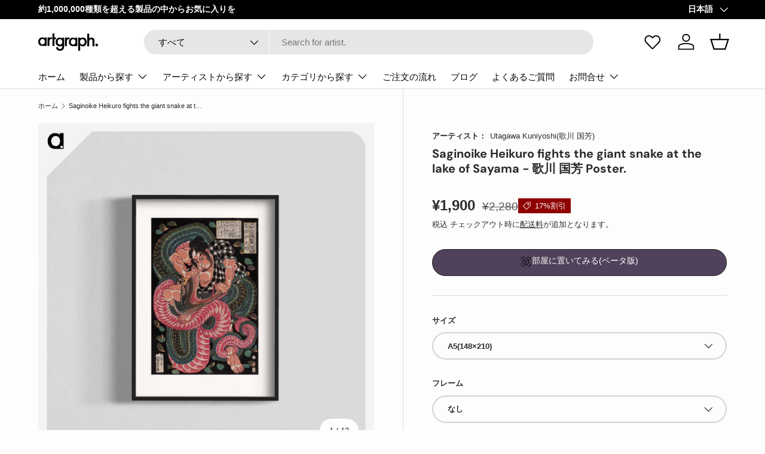

--- FILE ---
content_type: text/html; charset=utf-8
request_url: https://artgraph.jp/products/1-99-utagawa-kuniyoshi-poster
body_size: 101744
content:
<!doctype html>
<html class="no-js" lang="ja" dir="ltr">
<head><meta charset="utf-8">
<meta name="viewport" content="width=device-width,initial-scale=1">
<title>歌川 国芳のアートポスター｜artgraph. - インテリアに合ったポスターの通販サイト &ndash; artgraph.【アートポスター/アートパネル/名画グッズなどインテリアに合った名画作品が買える通販サイト】</title><link rel="canonical" href="https://artgraph.jp/products/1-99-utagawa-kuniyoshi-poster"><link rel="icon" href="//artgraph.jp/cdn/shop/files/favicon.png?crop=center&height=48&v=1757483150&width=48" type="image/png">
  <link rel="apple-touch-icon" href="//artgraph.jp/cdn/shop/files/favicon.png?crop=center&height=180&v=1757483150&width=180"><meta name="description" content="歌川 国芳 - Saginoike Heikuro fights the giant snake at the lake of Sayama&gt; - のアートポスターを購入するならartgraph. │「アートをもっと気軽に」世界のアート作品を身近なアイテムにプリントして販売するサイト「artgraph.」インテリアに合ったアートパネル、アートポスター、スマホケース、ノート、ポストカード、クッション…etcなど多くの製品を用意しております。専属アーティストの作品もあり、ここだけにしかないアートもございます。"><meta property="og:site_name" content="artgraph.【アートポスター/アートパネル/名画グッズなどインテリアに合った名画作品が買える通販サイト】">
<meta property="og:url" content="https://artgraph.jp/products/1-99-utagawa-kuniyoshi-poster">
<meta property="og:title" content="歌川 国芳のアートポスター｜artgraph. - インテリアに合ったポスターの通販サイト">
<meta property="og:type" content="product">
<meta property="og:description" content="歌川 国芳 - Saginoike Heikuro fights the giant snake at the lake of Sayama&gt; - のアートポスターを購入するならartgraph. │「アートをもっと気軽に」世界のアート作品を身近なアイテムにプリントして販売するサイト「artgraph.」インテリアに合ったアートパネル、アートポスター、スマホケース、ノート、ポストカード、クッション…etcなど多くの製品を用意しております。専属アーティストの作品もあり、ここだけにしかないアートもございます。"><meta property="og:image" content="http://artgraph.jp/cdn/shop/files/1-99_Utagawa-Kuniyoshi_blk_a452b8da-85ad-41fb-ba17-d6fd589be8fa.jpg?crop=center&height=1200&v=1745425899&width=1200">
  <meta property="og:image:secure_url" content="https://artgraph.jp/cdn/shop/files/1-99_Utagawa-Kuniyoshi_blk_a452b8da-85ad-41fb-ba17-d6fd589be8fa.jpg?crop=center&height=1200&v=1745425899&width=1200">
  <meta property="og:image:width" content="2000">
  <meta property="og:image:height" content="2000"><meta property="og:price:amount" content="1,900">
  <meta property="og:price:currency" content="JPY"><meta name="twitter:card" content="summary_large_image">
<meta name="twitter:title" content="歌川 国芳のアートポスター｜artgraph. - インテリアに合ったポスターの通販サイト">
<meta name="twitter:description" content="歌川 国芳 - Saginoike Heikuro fights the giant snake at the lake of Sayama&gt; - のアートポスターを購入するならartgraph. │「アートをもっと気軽に」世界のアート作品を身近なアイテムにプリントして販売するサイト「artgraph.」インテリアに合ったアートパネル、アートポスター、スマホケース、ノート、ポストカード、クッション…etcなど多くの製品を用意しております。専属アーティストの作品もあり、ここだけにしかないアートもございます。">
<link href="//artgraph.jp/cdn/shop/t/98/assets/policy.css?v=56676653380035686211766126895" rel="stylesheet" type="text/css" media="all" />
  
  <script>
    try {
      if (sessionStorage.getItem('ag-preloader-next') === '1') {
        document.documentElement.classList.add('ag-preloader-next');
      }
    } catch (e) {}
  </script>

  <link rel="preload" href="//artgraph.jp/cdn/shop/t/98/assets/main.css?v=165091199729903728911766126895" as="style"><style data-shopify>
@font-face {
  font-family: "DM Sans";
  font-weight: 700;
  font-style: normal;
  font-display: swap;
  src: url("//artgraph.jp/cdn/fonts/dm_sans/dmsans_n7.97e21d81502002291ea1de8aefb79170c6946ce5.woff2") format("woff2"),
       url("//artgraph.jp/cdn/fonts/dm_sans/dmsans_n7.af5c214f5116410ca1d53a2090665620e78e2e1b.woff") format("woff");
}
:root {
      --bg-color: 253 253 253 / 1.0;
      --bg-color-og: 253 253 253 / 1.0;
      --heading-color: 42 43 42;
      --text-color: 42 43 42;
      --text-color-og: 42 43 42;
      --scrollbar-color: 42 43 42;
      --link-color: 42 43 42;
      --link-color-og: 42 43 42;
      --star-color: 255 159 28;--swatch-border-color-default: 211 211 211;
        --swatch-border-color-active: 148 148 148;
        --swatch-card-size: 24px;
        --swatch-variant-picker-size: 64px;--color-scheme-1-bg: 244 244 244 / 1.0;
      --color-scheme-1-grad: linear-gradient(180deg, rgba(244, 244, 244, 1), rgba(244, 244, 244, 1) 100%);
      --color-scheme-1-heading: 42 43 42;
      --color-scheme-1-text: 42 43 42;
      --color-scheme-1-btn-bg: 81 66 91;
      --color-scheme-1-btn-text: 253 253 253;
      --color-scheme-1-btn-bg-hover: 115 101 123;--color-scheme-2-bg: 42 43 42 / 1.0;
      --color-scheme-2-grad: linear-gradient(225deg, rgba(51, 59, 67, 0.88) 8%, rgba(41, 47, 54, 1) 56%, rgba(20, 20, 20, 1) 92%);
      --color-scheme-2-heading: 189 100 218;
      --color-scheme-2-text: 253 253 253;
      --color-scheme-2-btn-bg: 189 100 218;
      --color-scheme-2-btn-text: 253 253 253;
      --color-scheme-2-btn-bg-hover: 204 135 226;--color-scheme-3-bg: 189 100 218 / 1.0;
      --color-scheme-3-grad: linear-gradient(46deg, rgba(195, 98, 226, 1) 8%, rgba(178, 108, 201, 1) 32%, rgba(159, 123, 171, 1) 88%);
      --color-scheme-3-heading: 253 253 253;
      --color-scheme-3-text: 253 253 253;
      --color-scheme-3-btn-bg: 42 43 42;
      --color-scheme-3-btn-text: 253 253 253;
      --color-scheme-3-btn-bg-hover: 82 83 82;

      --drawer-bg-color: 253 253 253 / 1.0;
      --drawer-text-color: 42 43 42;

      --panel-bg-color: 244 244 244 / 1.0;
      --panel-heading-color: 42 43 42;
      --panel-text-color: 42 43 42;

      --in-stock-text-color: 44 126 63;
      --low-stock-text-color: 210 134 26;
      --very-low-stock-text-color: 180 12 28;
      --no-stock-text-color: 119 119 119;
      --no-stock-backordered-text-color: 119 119 119;

      --error-bg-color: 252 237 238;
      --error-text-color: 180 12 28;
      --success-bg-color: 232 246 234;
      --success-text-color: 44 126 63;
      --info-bg-color: 228 237 250;
      --info-text-color: 26 102 210;

      --heading-font-family: "DM Sans", sans-serif;
      --heading-font-style: normal;
      --heading-font-weight: 700;
      --heading-scale-start: 2;

      --navigation-font-family: "system_ui", -apple-system, 'Segoe UI', Roboto, 'Helvetica Neue', 'Noto Sans', 'Liberation Sans', Arial, sans-serif, 'Apple Color Emoji', 'Segoe UI Emoji', 'Segoe UI Symbol', 'Noto Color Emoji';
      --navigation-font-style: normal;
      --navigation-font-weight: 400;--heading-text-transform: none;
--subheading-text-transform: none;
      --body-font-family: "system_ui", -apple-system, 'Segoe UI', Roboto, 'Helvetica Neue', 'Noto Sans', 'Liberation Sans', Arial, sans-serif, 'Apple Color Emoji', 'Segoe UI Emoji', 'Segoe UI Symbol', 'Noto Color Emoji';
      --body-font-style: normal;
      --body-font-weight: 400;
      --body-font-size: 15;

      --section-gap: 48;
      --heading-gap: calc(8 * var(--space-unit));--grid-column-gap: 20px;--btn-bg-color: 81 66 91;
      --btn-bg-hover-color: 115 101 123;
      --btn-text-color: 253 253 253;
      --btn-bg-color-og: 81 66 91;
      --btn-text-color-og: 253 253 253;
      --btn-alt-bg-color: 253 253 253;
      --btn-alt-bg-alpha: 1.0;
      --btn-alt-text-color: 42 43 42;
      --btn-border-width: 2px;
      --btn-padding-y: 12px;

      
      --btn-border-radius: 28px;
      

      --btn-lg-border-radius: 50%;
      --btn-icon-border-radius: 50%;
      --input-with-btn-inner-radius: var(--btn-border-radius);

      --input-bg-color: 253 253 253 / 1.0;
      --input-text-color: 42 43 42;
      --input-border-width: 2px;
      --input-border-radius: 26px;
      --textarea-border-radius: 12px;
      --input-border-radius: 28px;
      --input-lg-border-radius: 34px;
      --input-bg-color-diff-3: #f5f5f5;
      --input-bg-color-diff-6: #eeeeee;

      --modal-border-radius: 16px;
      --modal-overlay-color: 0 0 0;
      --modal-overlay-opacity: 0.4;
      --drawer-border-radius: 16px;
      --overlay-border-radius: 0px;

      --custom-label-bg-color: 252 202 60 / 1.0;
      --custom-label-text-color: 255 255 255 / 1.0;--sale-label-bg-color: 143 0 0 / 1.0;
      --sale-label-text-color: 255 255 255 / 1.0;--sold-out-label-bg-color: 42 43 42 / 1.0;
      --sold-out-label-text-color: 255 255 255 / 1.0;--new-label-bg-color: 161 161 161 / 1.0;
      --new-label-text-color: 255 255 255 / 1.0;--preorder-label-bg-color: 0 166 237 / 1.0;
      --preorder-label-text-color: 255 255 255 / 1.0;

      --collection-label-color: 0 126 18 / 1.0;

      --page-width: 1200px;
      --gutter-sm: 20px;
      --gutter-md: 32px;
      --gutter-lg: 64px;

      --payment-terms-bg-color: #fdfdfd;

      --coll-card-bg-color: #F9F9F9;
      --coll-card-border-color: #f2f2f2;

      --card-highlight-bg-color: #F9F9F9;
      --card-highlight-text-color: 85 85 85;
      --card-highlight-border-color: #E1E1E1;
        
          --aos-animate-duration: 1s;
        

        
          --aos-min-width: 0;
        
      

      --reading-width: 48em;
    }

    @media (max-width: 769px) {
      :root {
        --reading-width: 36em;
      }
    }
  </style><link rel="stylesheet" href="//artgraph.jp/cdn/shop/t/98/assets/main.css?v=165091199729903728911766126895">
  <script src="//artgraph.jp/cdn/shop/t/98/assets/main.js?v=27212239716787786191766126895" defer="defer"></script><link rel="preload" href="//artgraph.jp/cdn/fonts/dm_sans/dmsans_n7.97e21d81502002291ea1de8aefb79170c6946ce5.woff2" as="font" type="font/woff2" crossorigin fetchpriority="high"><script>window.performance && window.performance.mark && window.performance.mark('shopify.content_for_header.start');</script><meta name="google-site-verification" content="EsGTwLrxCLeWWGI5MXBoGRorKQRyGQEwwql1s-pinmo">
<meta name="google-site-verification" content="aIykarftNAb50VQjnDzGNkv_PKsD9XBlu9ufU3d9L3k">
<meta name="google-site-verification" content="7Zh2-NWWsF5Wf9PwuJrN-ylipfAj6QceWZ_-8WnUXX4">
<meta name="google-site-verification" content="jqCmCCxW343MX5hKRcayColYrq1ouixlSvfOaWvSiXk">
<meta name="facebook-domain-verification" content="oydc3e42aztyl4wcvsu79woxl7s1y9">
<meta id="shopify-digital-wallet" name="shopify-digital-wallet" content="/65457783027/digital_wallets/dialog">
<meta name="shopify-checkout-api-token" content="e8b5e76f0adbd335da4a66c6a0306bfe">
<link rel="alternate" hreflang="x-default" href="https://artgraph.jp/products/1-99-utagawa-kuniyoshi-poster">
<link rel="alternate" hreflang="ja" href="https://artgraph.jp/products/1-99-utagawa-kuniyoshi-poster">
<link rel="alternate" hreflang="en" href="https://artgraph.jp/en/products/1-99-utagawa-kuniyoshi-poster">
<link rel="alternate" type="application/json+oembed" href="https://artgraph.jp/products/1-99-utagawa-kuniyoshi-poster.oembed">
<script async="async" src="/checkouts/internal/preloads.js?locale=ja-JP"></script>
<script id="apple-pay-shop-capabilities" type="application/json">{"shopId":65457783027,"countryCode":"JP","currencyCode":"JPY","merchantCapabilities":["supports3DS"],"merchantId":"gid:\/\/shopify\/Shop\/65457783027","merchantName":"artgraph.【アートポスター\/アートパネル\/名画グッズなどインテリアに合った名画作品が買える通販サイト】","requiredBillingContactFields":["postalAddress","email","phone"],"requiredShippingContactFields":["postalAddress","email","phone"],"shippingType":"shipping","supportedNetworks":["visa","masterCard","amex","jcb","discover"],"total":{"type":"pending","label":"artgraph.【アートポスター\/アートパネル\/名画グッズなどインテリアに合った名画作品が買える通販サイト】","amount":"1.00"},"shopifyPaymentsEnabled":true,"supportsSubscriptions":true}</script>
<script id="shopify-features" type="application/json">{"accessToken":"e8b5e76f0adbd335da4a66c6a0306bfe","betas":["rich-media-storefront-analytics"],"domain":"artgraph.jp","predictiveSearch":false,"shopId":65457783027,"locale":"ja"}</script>
<script>var Shopify = Shopify || {};
Shopify.shop = "artgraph-shop.myshopify.com";
Shopify.locale = "ja";
Shopify.currency = {"active":"JPY","rate":"1.0"};
Shopify.country = "JP";
Shopify.theme = {"name":"artgraph_1.7.1.05","id":157419503859,"schema_name":"Enterprise","schema_version":"2.0.0","theme_store_id":null,"role":"main"};
Shopify.theme.handle = "null";
Shopify.theme.style = {"id":null,"handle":null};
Shopify.cdnHost = "artgraph.jp/cdn";
Shopify.routes = Shopify.routes || {};
Shopify.routes.root = "/";</script>
<script type="module">!function(o){(o.Shopify=o.Shopify||{}).modules=!0}(window);</script>
<script>!function(o){function n(){var o=[];function n(){o.push(Array.prototype.slice.apply(arguments))}return n.q=o,n}var t=o.Shopify=o.Shopify||{};t.loadFeatures=n(),t.autoloadFeatures=n()}(window);</script>
<script id="shop-js-analytics" type="application/json">{"pageType":"product"}</script>
<script defer="defer" async type="module" src="//artgraph.jp/cdn/shopifycloud/shop-js/modules/v2/client.init-shop-cart-sync_CRO8OuKI.ja.esm.js"></script>
<script defer="defer" async type="module" src="//artgraph.jp/cdn/shopifycloud/shop-js/modules/v2/chunk.common_A56sv42F.esm.js"></script>
<script type="module">
  await import("//artgraph.jp/cdn/shopifycloud/shop-js/modules/v2/client.init-shop-cart-sync_CRO8OuKI.ja.esm.js");
await import("//artgraph.jp/cdn/shopifycloud/shop-js/modules/v2/chunk.common_A56sv42F.esm.js");

  window.Shopify.SignInWithShop?.initShopCartSync?.({"fedCMEnabled":true,"windoidEnabled":true});

</script>
<script>(function() {
  var isLoaded = false;
  function asyncLoad() {
    if (isLoaded) return;
    isLoaded = true;
    var urls = ["https:\/\/documents-app.mixlogue.jp\/scripts\/ue87f9sf8e7rd.min.js?shop=artgraph-shop.myshopify.com","https:\/\/documents-app.mixlogue.jp\/scripts\/delivery.js?shop=artgraph-shop.myshopify.com","https:\/\/documents-app.mixlogue.jp\/scripts\/reorder.js?shop=artgraph-shop.myshopify.com","https:\/\/app.pictureit.co\/js\/iGULXxeo3mEyKNgA0I8IcMz8\/load.js?shop=artgraph-shop.myshopify.com"];
    for (var i = 0; i < urls.length; i++) {
      var s = document.createElement('script');
      s.type = 'text/javascript';
      s.async = true;
      s.src = urls[i];
      var x = document.getElementsByTagName('script')[0];
      x.parentNode.insertBefore(s, x);
    }
  };
  if(window.attachEvent) {
    window.attachEvent('onload', asyncLoad);
  } else {
    window.addEventListener('load', asyncLoad, false);
  }
})();</script>
<script id="__st">var __st={"a":65457783027,"offset":32400,"reqid":"f3754bec-187b-442a-8ec0-615cf3a9b96e-1768539933","pageurl":"artgraph.jp\/products\/1-99-utagawa-kuniyoshi-poster","u":"fa85cea683c1","p":"product","rtyp":"product","rid":8654026703091};</script>
<script>window.ShopifyPaypalV4VisibilityTracking = true;</script>
<script id="captcha-bootstrap">!function(){'use strict';const t='contact',e='account',n='new_comment',o=[[t,t],['blogs',n],['comments',n],[t,'customer']],c=[[e,'customer_login'],[e,'guest_login'],[e,'recover_customer_password'],[e,'create_customer']],r=t=>t.map((([t,e])=>`form[action*='/${t}']:not([data-nocaptcha='true']) input[name='form_type'][value='${e}']`)).join(','),a=t=>()=>t?[...document.querySelectorAll(t)].map((t=>t.form)):[];function s(){const t=[...o],e=r(t);return a(e)}const i='password',u='form_key',d=['recaptcha-v3-token','g-recaptcha-response','h-captcha-response',i],f=()=>{try{return window.sessionStorage}catch{return}},m='__shopify_v',_=t=>t.elements[u];function p(t,e,n=!1){try{const o=window.sessionStorage,c=JSON.parse(o.getItem(e)),{data:r}=function(t){const{data:e,action:n}=t;return t[m]||n?{data:e,action:n}:{data:t,action:n}}(c);for(const[e,n]of Object.entries(r))t.elements[e]&&(t.elements[e].value=n);n&&o.removeItem(e)}catch(o){console.error('form repopulation failed',{error:o})}}const l='form_type',E='cptcha';function T(t){t.dataset[E]=!0}const w=window,h=w.document,L='Shopify',v='ce_forms',y='captcha';let A=!1;((t,e)=>{const n=(g='f06e6c50-85a8-45c8-87d0-21a2b65856fe',I='https://cdn.shopify.com/shopifycloud/storefront-forms-hcaptcha/ce_storefront_forms_captcha_hcaptcha.v1.5.2.iife.js',D={infoText:'hCaptchaによる保護',privacyText:'プライバシー',termsText:'利用規約'},(t,e,n)=>{const o=w[L][v],c=o.bindForm;if(c)return c(t,g,e,D).then(n);var r;o.q.push([[t,g,e,D],n]),r=I,A||(h.body.append(Object.assign(h.createElement('script'),{id:'captcha-provider',async:!0,src:r})),A=!0)});var g,I,D;w[L]=w[L]||{},w[L][v]=w[L][v]||{},w[L][v].q=[],w[L][y]=w[L][y]||{},w[L][y].protect=function(t,e){n(t,void 0,e),T(t)},Object.freeze(w[L][y]),function(t,e,n,w,h,L){const[v,y,A,g]=function(t,e,n){const i=e?o:[],u=t?c:[],d=[...i,...u],f=r(d),m=r(i),_=r(d.filter((([t,e])=>n.includes(e))));return[a(f),a(m),a(_),s()]}(w,h,L),I=t=>{const e=t.target;return e instanceof HTMLFormElement?e:e&&e.form},D=t=>v().includes(t);t.addEventListener('submit',(t=>{const e=I(t);if(!e)return;const n=D(e)&&!e.dataset.hcaptchaBound&&!e.dataset.recaptchaBound,o=_(e),c=g().includes(e)&&(!o||!o.value);(n||c)&&t.preventDefault(),c&&!n&&(function(t){try{if(!f())return;!function(t){const e=f();if(!e)return;const n=_(t);if(!n)return;const o=n.value;o&&e.removeItem(o)}(t);const e=Array.from(Array(32),(()=>Math.random().toString(36)[2])).join('');!function(t,e){_(t)||t.append(Object.assign(document.createElement('input'),{type:'hidden',name:u})),t.elements[u].value=e}(t,e),function(t,e){const n=f();if(!n)return;const o=[...t.querySelectorAll(`input[type='${i}']`)].map((({name:t})=>t)),c=[...d,...o],r={};for(const[a,s]of new FormData(t).entries())c.includes(a)||(r[a]=s);n.setItem(e,JSON.stringify({[m]:1,action:t.action,data:r}))}(t,e)}catch(e){console.error('failed to persist form',e)}}(e),e.submit())}));const S=(t,e)=>{t&&!t.dataset[E]&&(n(t,e.some((e=>e===t))),T(t))};for(const o of['focusin','change'])t.addEventListener(o,(t=>{const e=I(t);D(e)&&S(e,y())}));const B=e.get('form_key'),M=e.get(l),P=B&&M;t.addEventListener('DOMContentLoaded',(()=>{const t=y();if(P)for(const e of t)e.elements[l].value===M&&p(e,B);[...new Set([...A(),...v().filter((t=>'true'===t.dataset.shopifyCaptcha))])].forEach((e=>S(e,t)))}))}(h,new URLSearchParams(w.location.search),n,t,e,['guest_login'])})(!0,!0)}();</script>
<script integrity="sha256-4kQ18oKyAcykRKYeNunJcIwy7WH5gtpwJnB7kiuLZ1E=" data-source-attribution="shopify.loadfeatures" defer="defer" src="//artgraph.jp/cdn/shopifycloud/storefront/assets/storefront/load_feature-a0a9edcb.js" crossorigin="anonymous"></script>
<script data-source-attribution="shopify.dynamic_checkout.dynamic.init">var Shopify=Shopify||{};Shopify.PaymentButton=Shopify.PaymentButton||{isStorefrontPortableWallets:!0,init:function(){window.Shopify.PaymentButton.init=function(){};var t=document.createElement("script");t.src="https://artgraph.jp/cdn/shopifycloud/portable-wallets/latest/portable-wallets.ja.js",t.type="module",document.head.appendChild(t)}};
</script>
<script data-source-attribution="shopify.dynamic_checkout.buyer_consent">
  function portableWalletsHideBuyerConsent(e){var t=document.getElementById("shopify-buyer-consent"),n=document.getElementById("shopify-subscription-policy-button");t&&n&&(t.classList.add("hidden"),t.setAttribute("aria-hidden","true"),n.removeEventListener("click",e))}function portableWalletsShowBuyerConsent(e){var t=document.getElementById("shopify-buyer-consent"),n=document.getElementById("shopify-subscription-policy-button");t&&n&&(t.classList.remove("hidden"),t.removeAttribute("aria-hidden"),n.addEventListener("click",e))}window.Shopify?.PaymentButton&&(window.Shopify.PaymentButton.hideBuyerConsent=portableWalletsHideBuyerConsent,window.Shopify.PaymentButton.showBuyerConsent=portableWalletsShowBuyerConsent);
</script>
<script>
  function portableWalletsCleanup(e){e&&e.src&&console.error("Failed to load portable wallets script "+e.src);var t=document.querySelectorAll("shopify-accelerated-checkout .shopify-payment-button__skeleton, shopify-accelerated-checkout-cart .wallet-cart-button__skeleton"),e=document.getElementById("shopify-buyer-consent");for(let e=0;e<t.length;e++)t[e].remove();e&&e.remove()}function portableWalletsNotLoadedAsModule(e){e instanceof ErrorEvent&&"string"==typeof e.message&&e.message.includes("import.meta")&&"string"==typeof e.filename&&e.filename.includes("portable-wallets")&&(window.removeEventListener("error",portableWalletsNotLoadedAsModule),window.Shopify.PaymentButton.failedToLoad=e,"loading"===document.readyState?document.addEventListener("DOMContentLoaded",window.Shopify.PaymentButton.init):window.Shopify.PaymentButton.init())}window.addEventListener("error",portableWalletsNotLoadedAsModule);
</script>

<script type="module" src="https://artgraph.jp/cdn/shopifycloud/portable-wallets/latest/portable-wallets.ja.js" onError="portableWalletsCleanup(this)" crossorigin="anonymous"></script>
<script nomodule>
  document.addEventListener("DOMContentLoaded", portableWalletsCleanup);
</script>

<script id='scb4127' type='text/javascript' async='' src='https://artgraph.jp/cdn/shopifycloud/privacy-banner/storefront-banner.js'></script><link id="shopify-accelerated-checkout-styles" rel="stylesheet" media="screen" href="https://artgraph.jp/cdn/shopifycloud/portable-wallets/latest/accelerated-checkout-backwards-compat.css" crossorigin="anonymous">
<style id="shopify-accelerated-checkout-cart">
        #shopify-buyer-consent {
  margin-top: 1em;
  display: inline-block;
  width: 100%;
}

#shopify-buyer-consent.hidden {
  display: none;
}

#shopify-subscription-policy-button {
  background: none;
  border: none;
  padding: 0;
  text-decoration: underline;
  font-size: inherit;
  cursor: pointer;
}

#shopify-subscription-policy-button::before {
  box-shadow: none;
}

      </style>
<script id="sections-script" data-sections="header,footer" defer="defer" src="//artgraph.jp/cdn/shop/t/98/compiled_assets/scripts.js?60625"></script>
<script>window.performance && window.performance.mark && window.performance.mark('shopify.content_for_header.end');</script>
<script src="//artgraph.jp/cdn/shop/t/98/assets/blur-messages.js?v=98620774460636405321766126896" defer="defer"></script>
    <script src="//artgraph.jp/cdn/shop/t/98/assets/animate-on-scroll.js?v=15249566486942820451766126895" defer="defer"></script>
    <link rel="stylesheet" href="//artgraph.jp/cdn/shop/t/98/assets/animate-on-scroll.css?v=116194678796051782541766126895">
  

  <script>document.documentElement.className = document.documentElement.className.replace('no-js', 'js');</script><!-- CC Custom Head Start --><!-- CC Custom Head End --><!-- BEGIN app block: shopify://apps/microsoft-clarity/blocks/clarity_js/31c3d126-8116-4b4a-8ba1-baeda7c4aeea -->
<script type="text/javascript">
  (function (c, l, a, r, i, t, y) {
    c[a] = c[a] || function () { (c[a].q = c[a].q || []).push(arguments); };
    t = l.createElement(r); t.async = 1; t.src = "https://www.clarity.ms/tag/" + i + "?ref=shopify";
    y = l.getElementsByTagName(r)[0]; y.parentNode.insertBefore(t, y);

    c.Shopify.loadFeatures([{ name: "consent-tracking-api", version: "0.1" }], error => {
      if (error) {
        console.error("Error loading Shopify features:", error);
        return;
      }

      c[a]('consentv2', {
        ad_Storage: c.Shopify.customerPrivacy.marketingAllowed() ? "granted" : "denied",
        analytics_Storage: c.Shopify.customerPrivacy.analyticsProcessingAllowed() ? "granted" : "denied",
      });
    });

    l.addEventListener("visitorConsentCollected", function (e) {
      c[a]('consentv2', {
        ad_Storage: e.detail.marketingAllowed ? "granted" : "denied",
        analytics_Storage: e.detail.analyticsAllowed ? "granted" : "denied",
      });
    });
  })(window, document, "clarity", "script", "ucol73l5kc");
</script>



<!-- END app block --><!-- BEGIN app block: shopify://apps/microsoft-clarity/blocks/brandAgents_js/31c3d126-8116-4b4a-8ba1-baeda7c4aeea -->





<!-- END app block --><!-- BEGIN app block: shopify://apps/prefixbox/blocks/prefixbox-integration/068324e8-702c-43d1-a68b-92d83eda6597 --><!-- Prefixbox Integration -->

<!-- Prefixbox Version 1.0.16 -->

<script>
    window.pfbxSettings = {
        
        useCustomCurrencyConvert: Shopify.currency.rate !== '1.0',
        
        useCustomCurrencyFormatting: true,
        local: "ja",
        currency: "JPY",  
        currencySymbol: "¥",
        moneyFormat: "¥{{amount_no_decimals}} 円",
        defaultCurrency: "JPY",
        taxesIncluded: "true",
        
        market: null,
        
        rate: {
            ...Shopify.currency
        },
    }
</script>






  
    
    







    <link rel="preconnect" href="https://integration.prefixbox.com/" />
    <link rel="dns-prefetch" href="https://integration.prefixbox.com/" />
    <link rel="preconnect" href="https://api.prefixbox.com/" />
    <link rel="dns-prefetch" href="https://api.prefixbox.com/" />
    <script>
        window.prefixboxAnalytics=window.prefixboxAnalytics||function(t,s,p,o){(window.pfbxQueue=window.pfbxQueue||[]).push({type:t,source:s,params:p,overrideObject:o});};
        window.prefixboxFunctions=window.prefixboxFunctions||{}; window.prefixboxCustomerFunctions=window.prefixboxCustomerFunctions||{};
    </script>
    <script
        id="prefixbox-integration-v2"
        async
        defer
        fetchpriority="high"
        type="text/javascript"
        src="https://integration.prefixbox.com/357a980e-b6b7-4777-84b9-7210c5087b41?version="
    ></script>


<!-- Prefixbox Integration -->
<script src="https://cdn.shopify.com/extensions/019b0272-87d0-745b-a3ae-8d1d6cb1202c/prefixbox-search-170/assets/cart.min.js" defer="defer"></script>

<link rel="stylesheet" href="https://cdn.shopify.com/extensions/019b0272-87d0-745b-a3ae-8d1d6cb1202c/prefixbox-search-170/assets/reset.min.css" media="print" onload="this.media='all'" />







<!-- END app block --><!-- BEGIN app block: shopify://apps/instafeed/blocks/head-block/c447db20-095d-4a10-9725-b5977662c9d5 --><link rel="preconnect" href="https://cdn.nfcube.com/">
<link rel="preconnect" href="https://scontent.cdninstagram.com/">


  <script>
    document.addEventListener('DOMContentLoaded', function () {
      let instafeedScript = document.createElement('script');

      
        instafeedScript.src = 'https://cdn.nfcube.com/instafeed-64ccad56b399c3960b8ecf2adff5390b.js';
      

      document.body.appendChild(instafeedScript);
    });
  </script>





<!-- END app block --><script src="https://cdn.shopify.com/extensions/cfc76123-b24f-4e9a-a1dc-585518796af7/forms-2294/assets/shopify-forms-loader.js" type="text/javascript" defer="defer"></script>
<link href="https://monorail-edge.shopifysvc.com" rel="dns-prefetch">
<script>(function(){if ("sendBeacon" in navigator && "performance" in window) {try {var session_token_from_headers = performance.getEntriesByType('navigation')[0].serverTiming.find(x => x.name == '_s').description;} catch {var session_token_from_headers = undefined;}var session_cookie_matches = document.cookie.match(/_shopify_s=([^;]*)/);var session_token_from_cookie = session_cookie_matches && session_cookie_matches.length === 2 ? session_cookie_matches[1] : "";var session_token = session_token_from_headers || session_token_from_cookie || "";function handle_abandonment_event(e) {var entries = performance.getEntries().filter(function(entry) {return /monorail-edge.shopifysvc.com/.test(entry.name);});if (!window.abandonment_tracked && entries.length === 0) {window.abandonment_tracked = true;var currentMs = Date.now();var navigation_start = performance.timing.navigationStart;var payload = {shop_id: 65457783027,url: window.location.href,navigation_start,duration: currentMs - navigation_start,session_token,page_type: "product"};window.navigator.sendBeacon("https://monorail-edge.shopifysvc.com/v1/produce", JSON.stringify({schema_id: "online_store_buyer_site_abandonment/1.1",payload: payload,metadata: {event_created_at_ms: currentMs,event_sent_at_ms: currentMs}}));}}window.addEventListener('pagehide', handle_abandonment_event);}}());</script>
<script id="web-pixels-manager-setup">(function e(e,d,r,n,o){if(void 0===o&&(o={}),!Boolean(null===(a=null===(i=window.Shopify)||void 0===i?void 0:i.analytics)||void 0===a?void 0:a.replayQueue)){var i,a;window.Shopify=window.Shopify||{};var t=window.Shopify;t.analytics=t.analytics||{};var s=t.analytics;s.replayQueue=[],s.publish=function(e,d,r){return s.replayQueue.push([e,d,r]),!0};try{self.performance.mark("wpm:start")}catch(e){}var l=function(){var e={modern:/Edge?\/(1{2}[4-9]|1[2-9]\d|[2-9]\d{2}|\d{4,})\.\d+(\.\d+|)|Firefox\/(1{2}[4-9]|1[2-9]\d|[2-9]\d{2}|\d{4,})\.\d+(\.\d+|)|Chrom(ium|e)\/(9{2}|\d{3,})\.\d+(\.\d+|)|(Maci|X1{2}).+ Version\/(15\.\d+|(1[6-9]|[2-9]\d|\d{3,})\.\d+)([,.]\d+|)( \(\w+\)|)( Mobile\/\w+|) Safari\/|Chrome.+OPR\/(9{2}|\d{3,})\.\d+\.\d+|(CPU[ +]OS|iPhone[ +]OS|CPU[ +]iPhone|CPU IPhone OS|CPU iPad OS)[ +]+(15[._]\d+|(1[6-9]|[2-9]\d|\d{3,})[._]\d+)([._]\d+|)|Android:?[ /-](13[3-9]|1[4-9]\d|[2-9]\d{2}|\d{4,})(\.\d+|)(\.\d+|)|Android.+Firefox\/(13[5-9]|1[4-9]\d|[2-9]\d{2}|\d{4,})\.\d+(\.\d+|)|Android.+Chrom(ium|e)\/(13[3-9]|1[4-9]\d|[2-9]\d{2}|\d{4,})\.\d+(\.\d+|)|SamsungBrowser\/([2-9]\d|\d{3,})\.\d+/,legacy:/Edge?\/(1[6-9]|[2-9]\d|\d{3,})\.\d+(\.\d+|)|Firefox\/(5[4-9]|[6-9]\d|\d{3,})\.\d+(\.\d+|)|Chrom(ium|e)\/(5[1-9]|[6-9]\d|\d{3,})\.\d+(\.\d+|)([\d.]+$|.*Safari\/(?![\d.]+ Edge\/[\d.]+$))|(Maci|X1{2}).+ Version\/(10\.\d+|(1[1-9]|[2-9]\d|\d{3,})\.\d+)([,.]\d+|)( \(\w+\)|)( Mobile\/\w+|) Safari\/|Chrome.+OPR\/(3[89]|[4-9]\d|\d{3,})\.\d+\.\d+|(CPU[ +]OS|iPhone[ +]OS|CPU[ +]iPhone|CPU IPhone OS|CPU iPad OS)[ +]+(10[._]\d+|(1[1-9]|[2-9]\d|\d{3,})[._]\d+)([._]\d+|)|Android:?[ /-](13[3-9]|1[4-9]\d|[2-9]\d{2}|\d{4,})(\.\d+|)(\.\d+|)|Mobile Safari.+OPR\/([89]\d|\d{3,})\.\d+\.\d+|Android.+Firefox\/(13[5-9]|1[4-9]\d|[2-9]\d{2}|\d{4,})\.\d+(\.\d+|)|Android.+Chrom(ium|e)\/(13[3-9]|1[4-9]\d|[2-9]\d{2}|\d{4,})\.\d+(\.\d+|)|Android.+(UC? ?Browser|UCWEB|U3)[ /]?(15\.([5-9]|\d{2,})|(1[6-9]|[2-9]\d|\d{3,})\.\d+)\.\d+|SamsungBrowser\/(5\.\d+|([6-9]|\d{2,})\.\d+)|Android.+MQ{2}Browser\/(14(\.(9|\d{2,})|)|(1[5-9]|[2-9]\d|\d{3,})(\.\d+|))(\.\d+|)|K[Aa][Ii]OS\/(3\.\d+|([4-9]|\d{2,})\.\d+)(\.\d+|)/},d=e.modern,r=e.legacy,n=navigator.userAgent;return n.match(d)?"modern":n.match(r)?"legacy":"unknown"}(),u="modern"===l?"modern":"legacy",c=(null!=n?n:{modern:"",legacy:""})[u],f=function(e){return[e.baseUrl,"/wpm","/b",e.hashVersion,"modern"===e.buildTarget?"m":"l",".js"].join("")}({baseUrl:d,hashVersion:r,buildTarget:u}),m=function(e){var d=e.version,r=e.bundleTarget,n=e.surface,o=e.pageUrl,i=e.monorailEndpoint;return{emit:function(e){var a=e.status,t=e.errorMsg,s=(new Date).getTime(),l=JSON.stringify({metadata:{event_sent_at_ms:s},events:[{schema_id:"web_pixels_manager_load/3.1",payload:{version:d,bundle_target:r,page_url:o,status:a,surface:n,error_msg:t},metadata:{event_created_at_ms:s}}]});if(!i)return console&&console.warn&&console.warn("[Web Pixels Manager] No Monorail endpoint provided, skipping logging."),!1;try{return self.navigator.sendBeacon.bind(self.navigator)(i,l)}catch(e){}var u=new XMLHttpRequest;try{return u.open("POST",i,!0),u.setRequestHeader("Content-Type","text/plain"),u.send(l),!0}catch(e){return console&&console.warn&&console.warn("[Web Pixels Manager] Got an unhandled error while logging to Monorail."),!1}}}}({version:r,bundleTarget:l,surface:e.surface,pageUrl:self.location.href,monorailEndpoint:e.monorailEndpoint});try{o.browserTarget=l,function(e){var d=e.src,r=e.async,n=void 0===r||r,o=e.onload,i=e.onerror,a=e.sri,t=e.scriptDataAttributes,s=void 0===t?{}:t,l=document.createElement("script"),u=document.querySelector("head"),c=document.querySelector("body");if(l.async=n,l.src=d,a&&(l.integrity=a,l.crossOrigin="anonymous"),s)for(var f in s)if(Object.prototype.hasOwnProperty.call(s,f))try{l.dataset[f]=s[f]}catch(e){}if(o&&l.addEventListener("load",o),i&&l.addEventListener("error",i),u)u.appendChild(l);else{if(!c)throw new Error("Did not find a head or body element to append the script");c.appendChild(l)}}({src:f,async:!0,onload:function(){if(!function(){var e,d;return Boolean(null===(d=null===(e=window.Shopify)||void 0===e?void 0:e.analytics)||void 0===d?void 0:d.initialized)}()){var d=window.webPixelsManager.init(e)||void 0;if(d){var r=window.Shopify.analytics;r.replayQueue.forEach((function(e){var r=e[0],n=e[1],o=e[2];d.publishCustomEvent(r,n,o)})),r.replayQueue=[],r.publish=d.publishCustomEvent,r.visitor=d.visitor,r.initialized=!0}}},onerror:function(){return m.emit({status:"failed",errorMsg:"".concat(f," has failed to load")})},sri:function(e){var d=/^sha384-[A-Za-z0-9+/=]+$/;return"string"==typeof e&&d.test(e)}(c)?c:"",scriptDataAttributes:o}),m.emit({status:"loading"})}catch(e){m.emit({status:"failed",errorMsg:(null==e?void 0:e.message)||"Unknown error"})}}})({shopId: 65457783027,storefrontBaseUrl: "https://artgraph.jp",extensionsBaseUrl: "https://extensions.shopifycdn.com/cdn/shopifycloud/web-pixels-manager",monorailEndpoint: "https://monorail-edge.shopifysvc.com/unstable/produce_batch",surface: "storefront-renderer",enabledBetaFlags: ["2dca8a86"],webPixelsConfigList: [{"id":"1752137971","configuration":"{\"projectId\":\"ucol73l5kc\"}","eventPayloadVersion":"v1","runtimeContext":"STRICT","scriptVersion":"737156edc1fafd4538f270df27821f1c","type":"APP","apiClientId":240074326017,"privacyPurposes":[],"capabilities":["advanced_dom_events"],"dataSharingAdjustments":{"protectedCustomerApprovalScopes":["read_customer_personal_data"]}},{"id":"1702297843","configuration":"{\"pixelCode\":\"D4BE50JC77UBK87V6NGG\"}","eventPayloadVersion":"v1","runtimeContext":"STRICT","scriptVersion":"22e92c2ad45662f435e4801458fb78cc","type":"APP","apiClientId":4383523,"privacyPurposes":["ANALYTICS","MARKETING","SALE_OF_DATA"],"dataSharingAdjustments":{"protectedCustomerApprovalScopes":["read_customer_address","read_customer_email","read_customer_name","read_customer_personal_data","read_customer_phone"]}},{"id":"451870963","configuration":"{\"config\":\"{\\\"google_tag_ids\\\":[\\\"G-6ZH55ZZ3B1\\\",\\\"AW-16661598765\\\",\\\"GT-MJKLQ5T\\\"],\\\"target_country\\\":\\\"ZZ\\\",\\\"gtag_events\\\":[{\\\"type\\\":\\\"begin_checkout\\\",\\\"action_label\\\":[\\\"G-6ZH55ZZ3B1\\\",\\\"AW-16661598765\\\/DQTECMzwicoZEK2k74g-\\\"]},{\\\"type\\\":\\\"search\\\",\\\"action_label\\\":[\\\"G-6ZH55ZZ3B1\\\",\\\"AW-16661598765\\\/4VHeCMbwicoZEK2k74g-\\\"]},{\\\"type\\\":\\\"view_item\\\",\\\"action_label\\\":[\\\"G-6ZH55ZZ3B1\\\",\\\"AW-16661598765\\\/QSyLCMPwicoZEK2k74g-\\\",\\\"MC-Y129FYNE04\\\"]},{\\\"type\\\":\\\"purchase\\\",\\\"action_label\\\":[\\\"G-6ZH55ZZ3B1\\\",\\\"AW-16661598765\\\/vQZXCL3wicoZEK2k74g-\\\",\\\"MC-Y129FYNE04\\\"]},{\\\"type\\\":\\\"page_view\\\",\\\"action_label\\\":[\\\"G-6ZH55ZZ3B1\\\",\\\"AW-16661598765\\\/vwNPCMDwicoZEK2k74g-\\\",\\\"MC-Y129FYNE04\\\"]},{\\\"type\\\":\\\"add_payment_info\\\",\\\"action_label\\\":[\\\"G-6ZH55ZZ3B1\\\",\\\"AW-16661598765\\\/64N-CM_wicoZEK2k74g-\\\"]},{\\\"type\\\":\\\"add_to_cart\\\",\\\"action_label\\\":[\\\"G-6ZH55ZZ3B1\\\",\\\"AW-16661598765\\\/1MdACMnwicoZEK2k74g-\\\"]}],\\\"enable_monitoring_mode\\\":false}\"}","eventPayloadVersion":"v1","runtimeContext":"OPEN","scriptVersion":"b2a88bafab3e21179ed38636efcd8a93","type":"APP","apiClientId":1780363,"privacyPurposes":[],"dataSharingAdjustments":{"protectedCustomerApprovalScopes":["read_customer_address","read_customer_email","read_customer_name","read_customer_personal_data","read_customer_phone"]}},{"id":"235667699","configuration":"{\"pixel_id\":\"2792628327548663\",\"pixel_type\":\"facebook_pixel\",\"metaapp_system_user_token\":\"-\"}","eventPayloadVersion":"v1","runtimeContext":"OPEN","scriptVersion":"ca16bc87fe92b6042fbaa3acc2fbdaa6","type":"APP","apiClientId":2329312,"privacyPurposes":["ANALYTICS","MARKETING","SALE_OF_DATA"],"dataSharingAdjustments":{"protectedCustomerApprovalScopes":["read_customer_address","read_customer_email","read_customer_name","read_customer_personal_data","read_customer_phone"]}},{"id":"46956787","eventPayloadVersion":"1","runtimeContext":"LAX","scriptVersion":"1","type":"CUSTOM","privacyPurposes":["ANALYTICS","MARKETING","SALE_OF_DATA"],"name":"A8net"},{"id":"shopify-app-pixel","configuration":"{}","eventPayloadVersion":"v1","runtimeContext":"STRICT","scriptVersion":"0450","apiClientId":"shopify-pixel","type":"APP","privacyPurposes":["ANALYTICS","MARKETING"]},{"id":"shopify-custom-pixel","eventPayloadVersion":"v1","runtimeContext":"LAX","scriptVersion":"0450","apiClientId":"shopify-pixel","type":"CUSTOM","privacyPurposes":["ANALYTICS","MARKETING"]}],isMerchantRequest: false,initData: {"shop":{"name":"artgraph.【アートポスター\/アートパネル\/名画グッズなどインテリアに合った名画作品が買える通販サイト】","paymentSettings":{"currencyCode":"JPY"},"myshopifyDomain":"artgraph-shop.myshopify.com","countryCode":"JP","storefrontUrl":"https:\/\/artgraph.jp"},"customer":null,"cart":null,"checkout":null,"productVariants":[{"price":{"amount":1900.0,"currencyCode":"JPY"},"product":{"title":"Saginoike Heikuro fights the giant snake at the lake of Sayama - 歌川 国芳 Poster.","vendor":"Utagawa Kuniyoshi(歌川 国芳)","id":"8654026703091","untranslatedTitle":"Saginoike Heikuro fights the giant snake at the lake of Sayama - 歌川 国芳 Poster.","url":"\/products\/1-99-utagawa-kuniyoshi-poster","type":"Poster."},"id":"47838100619507","image":{"src":"\/\/artgraph.jp\/cdn\/shop\/files\/1-99_Utagawa-Kuniyoshi_blk_a452b8da-85ad-41fb-ba17-d6fd589be8fa.jpg?v=1745425899"},"sku":null,"title":"A5(148×210) \/ なし","untranslatedTitle":"A5(148×210) \/ なし"},{"price":{"amount":8800.0,"currencyCode":"JPY"},"product":{"title":"Saginoike Heikuro fights the giant snake at the lake of Sayama - 歌川 国芳 Poster.","vendor":"Utagawa Kuniyoshi(歌川 国芳)","id":"8654026703091","untranslatedTitle":"Saginoike Heikuro fights the giant snake at the lake of Sayama - 歌川 国芳 Poster.","url":"\/products\/1-99-utagawa-kuniyoshi-poster","type":"Poster."},"id":"47838100652275","image":{"src":"\/\/artgraph.jp\/cdn\/shop\/files\/1-99_Utagawa-Kuniyoshi_blk_a452b8da-85ad-41fb-ba17-d6fd589be8fa.jpg?v=1745425899"},"sku":null,"title":"A5(148×210) \/ ブラック(アルミ)","untranslatedTitle":"A5(148×210) \/ ブラック(アルミ)"},{"price":{"amount":8800.0,"currencyCode":"JPY"},"product":{"title":"Saginoike Heikuro fights the giant snake at the lake of Sayama - 歌川 国芳 Poster.","vendor":"Utagawa Kuniyoshi(歌川 国芳)","id":"8654026703091","untranslatedTitle":"Saginoike Heikuro fights the giant snake at the lake of Sayama - 歌川 国芳 Poster.","url":"\/products\/1-99-utagawa-kuniyoshi-poster","type":"Poster."},"id":"47838100685043","image":{"src":"\/\/artgraph.jp\/cdn\/shop\/files\/1-99_Utagawa-Kuniyoshi_blk_a452b8da-85ad-41fb-ba17-d6fd589be8fa.jpg?v=1745425899"},"sku":null,"title":"A5(148×210) \/ ホワイト(アルミ)","untranslatedTitle":"A5(148×210) \/ ホワイト(アルミ)"},{"price":{"amount":8800.0,"currencyCode":"JPY"},"product":{"title":"Saginoike Heikuro fights the giant snake at the lake of Sayama - 歌川 国芳 Poster.","vendor":"Utagawa Kuniyoshi(歌川 国芳)","id":"8654026703091","untranslatedTitle":"Saginoike Heikuro fights the giant snake at the lake of Sayama - 歌川 国芳 Poster.","url":"\/products\/1-99-utagawa-kuniyoshi-poster","type":"Poster."},"id":"47838100717811","image":{"src":"\/\/artgraph.jp\/cdn\/shop\/files\/1-99_Utagawa-Kuniyoshi_blk_a452b8da-85ad-41fb-ba17-d6fd589be8fa.jpg?v=1745425899"},"sku":null,"title":"A5(148×210) \/ シルバー(アルミ)","untranslatedTitle":"A5(148×210) \/ シルバー(アルミ)"},{"price":{"amount":8800.0,"currencyCode":"JPY"},"product":{"title":"Saginoike Heikuro fights the giant snake at the lake of Sayama - 歌川 国芳 Poster.","vendor":"Utagawa Kuniyoshi(歌川 国芳)","id":"8654026703091","untranslatedTitle":"Saginoike Heikuro fights the giant snake at the lake of Sayama - 歌川 国芳 Poster.","url":"\/products\/1-99-utagawa-kuniyoshi-poster","type":"Poster."},"id":"47838100750579","image":{"src":"\/\/artgraph.jp\/cdn\/shop\/files\/1-99_Utagawa-Kuniyoshi_blk_a452b8da-85ad-41fb-ba17-d6fd589be8fa.jpg?v=1745425899"},"sku":null,"title":"A5(148×210) \/ ゴールド(アルミ)","untranslatedTitle":"A5(148×210) \/ ゴールド(アルミ)"},{"price":{"amount":7800.0,"currencyCode":"JPY"},"product":{"title":"Saginoike Heikuro fights the giant snake at the lake of Sayama - 歌川 国芳 Poster.","vendor":"Utagawa Kuniyoshi(歌川 国芳)","id":"8654026703091","untranslatedTitle":"Saginoike Heikuro fights the giant snake at the lake of Sayama - 歌川 国芳 Poster.","url":"\/products\/1-99-utagawa-kuniyoshi-poster","type":"Poster."},"id":"47838100783347","image":{"src":"\/\/artgraph.jp\/cdn\/shop\/files\/1-99_Utagawa-Kuniyoshi_blk_a452b8da-85ad-41fb-ba17-d6fd589be8fa.jpg?v=1745425899"},"sku":null,"title":"A5(148×210) \/ ビルマチーク(ウッド)","untranslatedTitle":"A5(148×210) \/ ビルマチーク(ウッド)"},{"price":{"amount":7800.0,"currencyCode":"JPY"},"product":{"title":"Saginoike Heikuro fights the giant snake at the lake of Sayama - 歌川 国芳 Poster.","vendor":"Utagawa Kuniyoshi(歌川 国芳)","id":"8654026703091","untranslatedTitle":"Saginoike Heikuro fights the giant snake at the lake of Sayama - 歌川 国芳 Poster.","url":"\/products\/1-99-utagawa-kuniyoshi-poster","type":"Poster."},"id":"47838100816115","image":{"src":"\/\/artgraph.jp\/cdn\/shop\/files\/1-99_Utagawa-Kuniyoshi_blk_a452b8da-85ad-41fb-ba17-d6fd589be8fa.jpg?v=1745425899"},"sku":null,"title":"A5(148×210) \/ チェリーウッド(ウッド)","untranslatedTitle":"A5(148×210) \/ チェリーウッド(ウッド)"},{"price":{"amount":7800.0,"currencyCode":"JPY"},"product":{"title":"Saginoike Heikuro fights the giant snake at the lake of Sayama - 歌川 国芳 Poster.","vendor":"Utagawa Kuniyoshi(歌川 国芳)","id":"8654026703091","untranslatedTitle":"Saginoike Heikuro fights the giant snake at the lake of Sayama - 歌川 国芳 Poster.","url":"\/products\/1-99-utagawa-kuniyoshi-poster","type":"Poster."},"id":"47838100848883","image":{"src":"\/\/artgraph.jp\/cdn\/shop\/files\/1-99_Utagawa-Kuniyoshi_blk_a452b8da-85ad-41fb-ba17-d6fd589be8fa.jpg?v=1745425899"},"sku":null,"title":"A5(148×210) \/ ブラックウォルナット(ウッド)","untranslatedTitle":"A5(148×210) \/ ブラックウォルナット(ウッド)"},{"price":{"amount":2400.0,"currencyCode":"JPY"},"product":{"title":"Saginoike Heikuro fights the giant snake at the lake of Sayama - 歌川 国芳 Poster.","vendor":"Utagawa Kuniyoshi(歌川 国芳)","id":"8654026703091","untranslatedTitle":"Saginoike Heikuro fights the giant snake at the lake of Sayama - 歌川 国芳 Poster.","url":"\/products\/1-99-utagawa-kuniyoshi-poster","type":"Poster."},"id":"47838100881651","image":{"src":"\/\/artgraph.jp\/cdn\/shop\/files\/1-99_Utagawa-Kuniyoshi_blk_a452b8da-85ad-41fb-ba17-d6fd589be8fa.jpg?v=1745425899"},"sku":null,"title":"A4(210×297) \/ なし","untranslatedTitle":"A4(210×297) \/ なし"},{"price":{"amount":9800.0,"currencyCode":"JPY"},"product":{"title":"Saginoike Heikuro fights the giant snake at the lake of Sayama - 歌川 国芳 Poster.","vendor":"Utagawa Kuniyoshi(歌川 国芳)","id":"8654026703091","untranslatedTitle":"Saginoike Heikuro fights the giant snake at the lake of Sayama - 歌川 国芳 Poster.","url":"\/products\/1-99-utagawa-kuniyoshi-poster","type":"Poster."},"id":"47838100914419","image":{"src":"\/\/artgraph.jp\/cdn\/shop\/files\/1-99_Utagawa-Kuniyoshi_blk_a452b8da-85ad-41fb-ba17-d6fd589be8fa.jpg?v=1745425899"},"sku":null,"title":"A4(210×297) \/ ブラック(アルミ)","untranslatedTitle":"A4(210×297) \/ ブラック(アルミ)"},{"price":{"amount":9800.0,"currencyCode":"JPY"},"product":{"title":"Saginoike Heikuro fights the giant snake at the lake of Sayama - 歌川 国芳 Poster.","vendor":"Utagawa Kuniyoshi(歌川 国芳)","id":"8654026703091","untranslatedTitle":"Saginoike Heikuro fights the giant snake at the lake of Sayama - 歌川 国芳 Poster.","url":"\/products\/1-99-utagawa-kuniyoshi-poster","type":"Poster."},"id":"47838100947187","image":{"src":"\/\/artgraph.jp\/cdn\/shop\/files\/1-99_Utagawa-Kuniyoshi_blk_a452b8da-85ad-41fb-ba17-d6fd589be8fa.jpg?v=1745425899"},"sku":null,"title":"A4(210×297) \/ ホワイト(アルミ)","untranslatedTitle":"A4(210×297) \/ ホワイト(アルミ)"},{"price":{"amount":9800.0,"currencyCode":"JPY"},"product":{"title":"Saginoike Heikuro fights the giant snake at the lake of Sayama - 歌川 国芳 Poster.","vendor":"Utagawa Kuniyoshi(歌川 国芳)","id":"8654026703091","untranslatedTitle":"Saginoike Heikuro fights the giant snake at the lake of Sayama - 歌川 国芳 Poster.","url":"\/products\/1-99-utagawa-kuniyoshi-poster","type":"Poster."},"id":"47838100979955","image":{"src":"\/\/artgraph.jp\/cdn\/shop\/files\/1-99_Utagawa-Kuniyoshi_blk_a452b8da-85ad-41fb-ba17-d6fd589be8fa.jpg?v=1745425899"},"sku":null,"title":"A4(210×297) \/ シルバー(アルミ)","untranslatedTitle":"A4(210×297) \/ シルバー(アルミ)"},{"price":{"amount":9800.0,"currencyCode":"JPY"},"product":{"title":"Saginoike Heikuro fights the giant snake at the lake of Sayama - 歌川 国芳 Poster.","vendor":"Utagawa Kuniyoshi(歌川 国芳)","id":"8654026703091","untranslatedTitle":"Saginoike Heikuro fights the giant snake at the lake of Sayama - 歌川 国芳 Poster.","url":"\/products\/1-99-utagawa-kuniyoshi-poster","type":"Poster."},"id":"47838101012723","image":{"src":"\/\/artgraph.jp\/cdn\/shop\/files\/1-99_Utagawa-Kuniyoshi_blk_a452b8da-85ad-41fb-ba17-d6fd589be8fa.jpg?v=1745425899"},"sku":null,"title":"A4(210×297) \/ ゴールド(アルミ)","untranslatedTitle":"A4(210×297) \/ ゴールド(アルミ)"},{"price":{"amount":8800.0,"currencyCode":"JPY"},"product":{"title":"Saginoike Heikuro fights the giant snake at the lake of Sayama - 歌川 国芳 Poster.","vendor":"Utagawa Kuniyoshi(歌川 国芳)","id":"8654026703091","untranslatedTitle":"Saginoike Heikuro fights the giant snake at the lake of Sayama - 歌川 国芳 Poster.","url":"\/products\/1-99-utagawa-kuniyoshi-poster","type":"Poster."},"id":"47838101045491","image":{"src":"\/\/artgraph.jp\/cdn\/shop\/files\/1-99_Utagawa-Kuniyoshi_blk_a452b8da-85ad-41fb-ba17-d6fd589be8fa.jpg?v=1745425899"},"sku":null,"title":"A4(210×297) \/ ビルマチーク(ウッド)","untranslatedTitle":"A4(210×297) \/ ビルマチーク(ウッド)"},{"price":{"amount":8800.0,"currencyCode":"JPY"},"product":{"title":"Saginoike Heikuro fights the giant snake at the lake of Sayama - 歌川 国芳 Poster.","vendor":"Utagawa Kuniyoshi(歌川 国芳)","id":"8654026703091","untranslatedTitle":"Saginoike Heikuro fights the giant snake at the lake of Sayama - 歌川 国芳 Poster.","url":"\/products\/1-99-utagawa-kuniyoshi-poster","type":"Poster."},"id":"47838101078259","image":{"src":"\/\/artgraph.jp\/cdn\/shop\/files\/1-99_Utagawa-Kuniyoshi_blk_a452b8da-85ad-41fb-ba17-d6fd589be8fa.jpg?v=1745425899"},"sku":null,"title":"A4(210×297) \/ チェリーウッド(ウッド)","untranslatedTitle":"A4(210×297) \/ チェリーウッド(ウッド)"},{"price":{"amount":8800.0,"currencyCode":"JPY"},"product":{"title":"Saginoike Heikuro fights the giant snake at the lake of Sayama - 歌川 国芳 Poster.","vendor":"Utagawa Kuniyoshi(歌川 国芳)","id":"8654026703091","untranslatedTitle":"Saginoike Heikuro fights the giant snake at the lake of Sayama - 歌川 国芳 Poster.","url":"\/products\/1-99-utagawa-kuniyoshi-poster","type":"Poster."},"id":"47838101111027","image":{"src":"\/\/artgraph.jp\/cdn\/shop\/files\/1-99_Utagawa-Kuniyoshi_blk_a452b8da-85ad-41fb-ba17-d6fd589be8fa.jpg?v=1745425899"},"sku":null,"title":"A4(210×297) \/ ブラックウォルナット(ウッド)","untranslatedTitle":"A4(210×297) \/ ブラックウォルナット(ウッド)"}],"purchasingCompany":null},},"https://artgraph.jp/cdn","fcfee988w5aeb613cpc8e4bc33m6693e112",{"modern":"","legacy":""},{"shopId":"65457783027","storefrontBaseUrl":"https:\/\/artgraph.jp","extensionBaseUrl":"https:\/\/extensions.shopifycdn.com\/cdn\/shopifycloud\/web-pixels-manager","surface":"storefront-renderer","enabledBetaFlags":"[\"2dca8a86\"]","isMerchantRequest":"false","hashVersion":"fcfee988w5aeb613cpc8e4bc33m6693e112","publish":"custom","events":"[[\"page_viewed\",{}],[\"product_viewed\",{\"productVariant\":{\"price\":{\"amount\":1900.0,\"currencyCode\":\"JPY\"},\"product\":{\"title\":\"Saginoike Heikuro fights the giant snake at the lake of Sayama - 歌川 国芳 Poster.\",\"vendor\":\"Utagawa Kuniyoshi(歌川 国芳)\",\"id\":\"8654026703091\",\"untranslatedTitle\":\"Saginoike Heikuro fights the giant snake at the lake of Sayama - 歌川 国芳 Poster.\",\"url\":\"\/products\/1-99-utagawa-kuniyoshi-poster\",\"type\":\"Poster.\"},\"id\":\"47838100619507\",\"image\":{\"src\":\"\/\/artgraph.jp\/cdn\/shop\/files\/1-99_Utagawa-Kuniyoshi_blk_a452b8da-85ad-41fb-ba17-d6fd589be8fa.jpg?v=1745425899\"},\"sku\":null,\"title\":\"A5(148×210) \/ なし\",\"untranslatedTitle\":\"A5(148×210) \/ なし\"}}]]"});</script><script>
  window.ShopifyAnalytics = window.ShopifyAnalytics || {};
  window.ShopifyAnalytics.meta = window.ShopifyAnalytics.meta || {};
  window.ShopifyAnalytics.meta.currency = 'JPY';
  var meta = {"product":{"id":8654026703091,"gid":"gid:\/\/shopify\/Product\/8654026703091","vendor":"Utagawa Kuniyoshi(歌川 国芳)","type":"Poster.","handle":"1-99-utagawa-kuniyoshi-poster","variants":[{"id":47838100619507,"price":190000,"name":"Saginoike Heikuro fights the giant snake at the lake of Sayama - 歌川 国芳 Poster. - A5(148×210) \/ なし","public_title":"A5(148×210) \/ なし","sku":null},{"id":47838100652275,"price":880000,"name":"Saginoike Heikuro fights the giant snake at the lake of Sayama - 歌川 国芳 Poster. - A5(148×210) \/ ブラック(アルミ)","public_title":"A5(148×210) \/ ブラック(アルミ)","sku":null},{"id":47838100685043,"price":880000,"name":"Saginoike Heikuro fights the giant snake at the lake of Sayama - 歌川 国芳 Poster. - A5(148×210) \/ ホワイト(アルミ)","public_title":"A5(148×210) \/ ホワイト(アルミ)","sku":null},{"id":47838100717811,"price":880000,"name":"Saginoike Heikuro fights the giant snake at the lake of Sayama - 歌川 国芳 Poster. - A5(148×210) \/ シルバー(アルミ)","public_title":"A5(148×210) \/ シルバー(アルミ)","sku":null},{"id":47838100750579,"price":880000,"name":"Saginoike Heikuro fights the giant snake at the lake of Sayama - 歌川 国芳 Poster. - A5(148×210) \/ ゴールド(アルミ)","public_title":"A5(148×210) \/ ゴールド(アルミ)","sku":null},{"id":47838100783347,"price":780000,"name":"Saginoike Heikuro fights the giant snake at the lake of Sayama - 歌川 国芳 Poster. - A5(148×210) \/ ビルマチーク(ウッド)","public_title":"A5(148×210) \/ ビルマチーク(ウッド)","sku":null},{"id":47838100816115,"price":780000,"name":"Saginoike Heikuro fights the giant snake at the lake of Sayama - 歌川 国芳 Poster. - A5(148×210) \/ チェリーウッド(ウッド)","public_title":"A5(148×210) \/ チェリーウッド(ウッド)","sku":null},{"id":47838100848883,"price":780000,"name":"Saginoike Heikuro fights the giant snake at the lake of Sayama - 歌川 国芳 Poster. - A5(148×210) \/ ブラックウォルナット(ウッド)","public_title":"A5(148×210) \/ ブラックウォルナット(ウッド)","sku":null},{"id":47838100881651,"price":240000,"name":"Saginoike Heikuro fights the giant snake at the lake of Sayama - 歌川 国芳 Poster. - A4(210×297) \/ なし","public_title":"A4(210×297) \/ なし","sku":null},{"id":47838100914419,"price":980000,"name":"Saginoike Heikuro fights the giant snake at the lake of Sayama - 歌川 国芳 Poster. - A4(210×297) \/ ブラック(アルミ)","public_title":"A4(210×297) \/ ブラック(アルミ)","sku":null},{"id":47838100947187,"price":980000,"name":"Saginoike Heikuro fights the giant snake at the lake of Sayama - 歌川 国芳 Poster. - A4(210×297) \/ ホワイト(アルミ)","public_title":"A4(210×297) \/ ホワイト(アルミ)","sku":null},{"id":47838100979955,"price":980000,"name":"Saginoike Heikuro fights the giant snake at the lake of Sayama - 歌川 国芳 Poster. - A4(210×297) \/ シルバー(アルミ)","public_title":"A4(210×297) \/ シルバー(アルミ)","sku":null},{"id":47838101012723,"price":980000,"name":"Saginoike Heikuro fights the giant snake at the lake of Sayama - 歌川 国芳 Poster. - A4(210×297) \/ ゴールド(アルミ)","public_title":"A4(210×297) \/ ゴールド(アルミ)","sku":null},{"id":47838101045491,"price":880000,"name":"Saginoike Heikuro fights the giant snake at the lake of Sayama - 歌川 国芳 Poster. - A4(210×297) \/ ビルマチーク(ウッド)","public_title":"A4(210×297) \/ ビルマチーク(ウッド)","sku":null},{"id":47838101078259,"price":880000,"name":"Saginoike Heikuro fights the giant snake at the lake of Sayama - 歌川 国芳 Poster. - A4(210×297) \/ チェリーウッド(ウッド)","public_title":"A4(210×297) \/ チェリーウッド(ウッド)","sku":null},{"id":47838101111027,"price":880000,"name":"Saginoike Heikuro fights the giant snake at the lake of Sayama - 歌川 国芳 Poster. - A4(210×297) \/ ブラックウォルナット(ウッド)","public_title":"A4(210×297) \/ ブラックウォルナット(ウッド)","sku":null}],"remote":false},"page":{"pageType":"product","resourceType":"product","resourceId":8654026703091,"requestId":"f3754bec-187b-442a-8ec0-615cf3a9b96e-1768539933"}};
  for (var attr in meta) {
    window.ShopifyAnalytics.meta[attr] = meta[attr];
  }
</script>
<script class="analytics">
  (function () {
    var customDocumentWrite = function(content) {
      var jquery = null;

      if (window.jQuery) {
        jquery = window.jQuery;
      } else if (window.Checkout && window.Checkout.$) {
        jquery = window.Checkout.$;
      }

      if (jquery) {
        jquery('body').append(content);
      }
    };

    var hasLoggedConversion = function(token) {
      if (token) {
        return document.cookie.indexOf('loggedConversion=' + token) !== -1;
      }
      return false;
    }

    var setCookieIfConversion = function(token) {
      if (token) {
        var twoMonthsFromNow = new Date(Date.now());
        twoMonthsFromNow.setMonth(twoMonthsFromNow.getMonth() + 2);

        document.cookie = 'loggedConversion=' + token + '; expires=' + twoMonthsFromNow;
      }
    }

    var trekkie = window.ShopifyAnalytics.lib = window.trekkie = window.trekkie || [];
    if (trekkie.integrations) {
      return;
    }
    trekkie.methods = [
      'identify',
      'page',
      'ready',
      'track',
      'trackForm',
      'trackLink'
    ];
    trekkie.factory = function(method) {
      return function() {
        var args = Array.prototype.slice.call(arguments);
        args.unshift(method);
        trekkie.push(args);
        return trekkie;
      };
    };
    for (var i = 0; i < trekkie.methods.length; i++) {
      var key = trekkie.methods[i];
      trekkie[key] = trekkie.factory(key);
    }
    trekkie.load = function(config) {
      trekkie.config = config || {};
      trekkie.config.initialDocumentCookie = document.cookie;
      var first = document.getElementsByTagName('script')[0];
      var script = document.createElement('script');
      script.type = 'text/javascript';
      script.onerror = function(e) {
        var scriptFallback = document.createElement('script');
        scriptFallback.type = 'text/javascript';
        scriptFallback.onerror = function(error) {
                var Monorail = {
      produce: function produce(monorailDomain, schemaId, payload) {
        var currentMs = new Date().getTime();
        var event = {
          schema_id: schemaId,
          payload: payload,
          metadata: {
            event_created_at_ms: currentMs,
            event_sent_at_ms: currentMs
          }
        };
        return Monorail.sendRequest("https://" + monorailDomain + "/v1/produce", JSON.stringify(event));
      },
      sendRequest: function sendRequest(endpointUrl, payload) {
        // Try the sendBeacon API
        if (window && window.navigator && typeof window.navigator.sendBeacon === 'function' && typeof window.Blob === 'function' && !Monorail.isIos12()) {
          var blobData = new window.Blob([payload], {
            type: 'text/plain'
          });

          if (window.navigator.sendBeacon(endpointUrl, blobData)) {
            return true;
          } // sendBeacon was not successful

        } // XHR beacon

        var xhr = new XMLHttpRequest();

        try {
          xhr.open('POST', endpointUrl);
          xhr.setRequestHeader('Content-Type', 'text/plain');
          xhr.send(payload);
        } catch (e) {
          console.log(e);
        }

        return false;
      },
      isIos12: function isIos12() {
        return window.navigator.userAgent.lastIndexOf('iPhone; CPU iPhone OS 12_') !== -1 || window.navigator.userAgent.lastIndexOf('iPad; CPU OS 12_') !== -1;
      }
    };
    Monorail.produce('monorail-edge.shopifysvc.com',
      'trekkie_storefront_load_errors/1.1',
      {shop_id: 65457783027,
      theme_id: 157419503859,
      app_name: "storefront",
      context_url: window.location.href,
      source_url: "//artgraph.jp/cdn/s/trekkie.storefront.cd680fe47e6c39ca5d5df5f0a32d569bc48c0f27.min.js"});

        };
        scriptFallback.async = true;
        scriptFallback.src = '//artgraph.jp/cdn/s/trekkie.storefront.cd680fe47e6c39ca5d5df5f0a32d569bc48c0f27.min.js';
        first.parentNode.insertBefore(scriptFallback, first);
      };
      script.async = true;
      script.src = '//artgraph.jp/cdn/s/trekkie.storefront.cd680fe47e6c39ca5d5df5f0a32d569bc48c0f27.min.js';
      first.parentNode.insertBefore(script, first);
    };
    trekkie.load(
      {"Trekkie":{"appName":"storefront","development":false,"defaultAttributes":{"shopId":65457783027,"isMerchantRequest":null,"themeId":157419503859,"themeCityHash":"10034335728866807801","contentLanguage":"ja","currency":"JPY","eventMetadataId":"5f5172bf-f1d3-4690-9473-e4a5ff3a34ae"},"isServerSideCookieWritingEnabled":true,"monorailRegion":"shop_domain","enabledBetaFlags":["65f19447"]},"Session Attribution":{},"S2S":{"facebookCapiEnabled":true,"source":"trekkie-storefront-renderer","apiClientId":580111}}
    );

    var loaded = false;
    trekkie.ready(function() {
      if (loaded) return;
      loaded = true;

      window.ShopifyAnalytics.lib = window.trekkie;

      var originalDocumentWrite = document.write;
      document.write = customDocumentWrite;
      try { window.ShopifyAnalytics.merchantGoogleAnalytics.call(this); } catch(error) {};
      document.write = originalDocumentWrite;

      window.ShopifyAnalytics.lib.page(null,{"pageType":"product","resourceType":"product","resourceId":8654026703091,"requestId":"f3754bec-187b-442a-8ec0-615cf3a9b96e-1768539933","shopifyEmitted":true});

      var match = window.location.pathname.match(/checkouts\/(.+)\/(thank_you|post_purchase)/)
      var token = match? match[1]: undefined;
      if (!hasLoggedConversion(token)) {
        setCookieIfConversion(token);
        window.ShopifyAnalytics.lib.track("Viewed Product",{"currency":"JPY","variantId":47838100619507,"productId":8654026703091,"productGid":"gid:\/\/shopify\/Product\/8654026703091","name":"Saginoike Heikuro fights the giant snake at the lake of Sayama - 歌川 国芳 Poster. - A5(148×210) \/ なし","price":"1900","sku":null,"brand":"Utagawa Kuniyoshi(歌川 国芳)","variant":"A5(148×210) \/ なし","category":"Poster.","nonInteraction":true,"remote":false},undefined,undefined,{"shopifyEmitted":true});
      window.ShopifyAnalytics.lib.track("monorail:\/\/trekkie_storefront_viewed_product\/1.1",{"currency":"JPY","variantId":47838100619507,"productId":8654026703091,"productGid":"gid:\/\/shopify\/Product\/8654026703091","name":"Saginoike Heikuro fights the giant snake at the lake of Sayama - 歌川 国芳 Poster. - A5(148×210) \/ なし","price":"1900","sku":null,"brand":"Utagawa Kuniyoshi(歌川 国芳)","variant":"A5(148×210) \/ なし","category":"Poster.","nonInteraction":true,"remote":false,"referer":"https:\/\/artgraph.jp\/products\/1-99-utagawa-kuniyoshi-poster"});
      }
    });


        var eventsListenerScript = document.createElement('script');
        eventsListenerScript.async = true;
        eventsListenerScript.src = "//artgraph.jp/cdn/shopifycloud/storefront/assets/shop_events_listener-3da45d37.js";
        document.getElementsByTagName('head')[0].appendChild(eventsListenerScript);

})();</script>
  <script>
  if (!window.ga || (window.ga && typeof window.ga !== 'function')) {
    window.ga = function ga() {
      (window.ga.q = window.ga.q || []).push(arguments);
      if (window.Shopify && window.Shopify.analytics && typeof window.Shopify.analytics.publish === 'function') {
        window.Shopify.analytics.publish("ga_stub_called", {}, {sendTo: "google_osp_migration"});
      }
      console.error("Shopify's Google Analytics stub called with:", Array.from(arguments), "\nSee https://help.shopify.com/manual/promoting-marketing/pixels/pixel-migration#google for more information.");
    };
    if (window.Shopify && window.Shopify.analytics && typeof window.Shopify.analytics.publish === 'function') {
      window.Shopify.analytics.publish("ga_stub_initialized", {}, {sendTo: "google_osp_migration"});
    }
  }
</script>
<script
  defer
  src="https://artgraph.jp/cdn/shopifycloud/perf-kit/shopify-perf-kit-3.0.3.min.js"
  data-application="storefront-renderer"
  data-shop-id="65457783027"
  data-render-region="gcp-us-central1"
  data-page-type="product"
  data-theme-instance-id="157419503859"
  data-theme-name="Enterprise"
  data-theme-version="2.0.0"
  data-monorail-region="shop_domain"
  data-resource-timing-sampling-rate="10"
  data-shs="true"
  data-shs-beacon="true"
  data-shs-export-with-fetch="true"
  data-shs-logs-sample-rate="1"
  data-shs-beacon-endpoint="https://artgraph.jp/api/collect"
></script>
</head>

<body class="cc-animate-enabled">
  <a class="skip-link btn btn--primary visually-hidden" href="#main-content" data-ce-role="skip">コンテンツへスキップ</a><!-- BEGIN sections: header-group -->
<div id="shopify-section-sections--21085878288627__announcement" class="shopify-section shopify-section-group-header-group cc-announcement">
<link href="//artgraph.jp/cdn/shop/t/98/assets/announcement.css?v=169968151525395839581766126896" rel="stylesheet" type="text/css" media="all" />
  <script src="//artgraph.jp/cdn/shop/t/98/assets/announcement.js?v=123267429028003703111766126896" defer="defer"></script><style data-shopify>.announcement {
      --announcement-text-color: 255 255 255;
      background-color: #000000;
    }</style><script src="//artgraph.jp/cdn/shop/t/98/assets/custom-select.js?v=173148981874697908181766126895" defer="defer"></script><announcement-bar class="announcement block text-body-small" data-slide-delay="5000">
    <div class="container">
      <div class="flex">
        <div class="announcement__col--left announcement__col--align-left announcement__slider" aria-roledescription="carousel" aria-live="off"><div class="announcement__text flex items-center m-0"  aria-roledescription="slide">
              <div class="rte"><p><a href="https://artgraph.jp/pages/newyear?_cd=df0bf8c6043b88e92b40b94a27b5f80c96666b4ae042d4b6786b89e8ed06d195&_uid=85573730547&preview_theme_id=157419503859&preview_token=5nf9s8l73dog9x4yj8i3sxekmqb45w5v" title="https://artgraph.jp/pages/newyear?_cd=df0bf8c6043b88e92b40b94a27b5f80c96666b4ae042d4b6786b89e8ed06d195&_uid=85573730547&preview_theme_id=157419503859&preview_token=5nf9s8l73dog9x4yj8i3sxekmqb45w5v">【年末年始の営業・納期について】</a></p></div>
            </div><div class="announcement__text flex items-center m-0"  aria-roledescription="slide">
              <div class="rte"><p><strong>約1,000,000種類を超える製品の中からお気に入りを</strong></p></div>
            </div></div>

        
          <div class="announcement__col--right hidden md:flex md:items-center"><div class="announcement__localization">
                <form method="post" action="/localization" id="nav-localization" accept-charset="UTF-8" class="form localization no-js-hidden" enctype="multipart/form-data"><input type="hidden" name="form_type" value="localization" /><input type="hidden" name="utf8" value="✓" /><input type="hidden" name="_method" value="put" /><input type="hidden" name="return_to" value="/products/1-99-utagawa-kuniyoshi-poster" /><div class="localization__grid"><div class="localization__selector">
        <input type="hidden" name="locale_code" value="ja">
<custom-select id="nav-localization-language"><label class="label visually-hidden no-js-hidden" for="nav-localization-language-button">言語</label><div class="custom-select relative w-full no-js-hidden"><button class="custom-select__btn input items-center" type="button"
            aria-expanded="false" aria-haspopup="listbox" id="nav-localization-language-button">
      <span class="text-start">日本語</span>
      <svg width="20" height="20" viewBox="0 0 24 24" class="icon" role="presentation" focusable="false" aria-hidden="true">
        <path d="M20 8.5 12.5 16 5 8.5" stroke="currentColor" stroke-width="1.5" fill="none"/>
      </svg>
    </button>
    <ul class="custom-select__listbox absolute invisible" role="listbox" tabindex="-1"
        aria-hidden="true" hidden aria-activedescendant="nav-localization-language-opt-0"><li class="custom-select__option flex items-center js-option" id="nav-localization-language-opt-0" role="option"
            data-value="ja"
            data-value-id=""

 aria-selected="true">
          <span class="pointer-events-none">日本語</span>
        </li><li class="custom-select__option flex items-center js-option" id="nav-localization-language-opt-1" role="option"
            data-value="en"
            data-value-id=""

>
          <span class="pointer-events-none">English</span>
        </li></ul>
  </div></custom-select></div></div><script>
      customElements.whenDefined('custom-select').then(() => {
        if (!customElements.get('country-selector')) {
          class CountrySelector extends customElements.get('custom-select') {
            constructor() {
              super();
              this.loaded = false;
            }

            async showListbox() {
              if (this.loaded) {
                super.showListbox();
                return;
              }

              this.button.classList.add('is-loading');
              this.button.setAttribute('aria-disabled', 'true');

              try {
                const response = await fetch('?section_id=country-selector');
                if (!response.ok) throw new Error(response.status);

                const tmpl = document.createElement('template');
                tmpl.innerHTML = await response.text();

                const el = tmpl.content.querySelector('.custom-select__listbox');
                this.listbox.innerHTML = el.innerHTML;

                this.options = this.querySelectorAll('.custom-select__option');

                this.popular = this.querySelectorAll('[data-popular]');
                if (this.popular.length) {
                  this.popular[this.popular.length - 1].closest('.custom-select__option')
                    .classList.add('custom-select__option--visual-group-end');
                }

                this.selectedOption = this.querySelector('[aria-selected="true"]');
                if (!this.selectedOption) {
                  this.selectedOption = this.listbox.firstElementChild;
                }

                this.loaded = true;
              } catch {
                this.listbox.innerHTML = '<li>国の取得にエラーが発生。もう一度お試しください。</li>';
              } finally {
                super.showListbox();
                this.button.classList.remove('is-loading');
                this.button.setAttribute('aria-disabled', 'false');
              }
            }

            setButtonWidth() {
              return;
            }
          }

          customElements.define('country-selector', CountrySelector);
        }
      });
    </script><script>
    document.getElementById('nav-localization').addEventListener('change', (evt) => {
      const input = evt.target.previousElementSibling;
      if (input && input.tagName === 'INPUT') {
        input.value = evt.detail.selectedValue;
        evt.currentTarget.submit();
      }
    });
  </script></form>
              </div></div></div>
    </div>
  </announcement-bar>
</div><div id="shopify-section-sections--21085878288627__header" class="shopify-section shopify-section-group-header-group cc-header">
<style data-shopify>.header {
  --bg-color: 255 255 255;
  --text-color: 7 7 7;
  --nav-bg-color: 255 255 255;
  --nav-text-color: 7 7 7;
  --nav-child-bg-color:  255 255 255;
  --nav-child-text-color: 7 7 7;
  --header-accent-color: 119 119 119;
  --search-bg-color: #e6e6e6;
  
  
  }</style><store-header class="header bg-theme-bg text-theme-text has-motion"data-is-sticky="true"style="--header-transition-speed: 300ms">
  <header class="header__grid header__grid--left-logo container flex flex-wrap items-center">
    <div class="header__logo logo flex js-closes-menu"><a class="logo__link inline-block" href="/"><span class="flex" style="max-width: 100px;">
              <img srcset="//artgraph.jp/cdn/shop/files/artgraph-logo-bk.png?v=1750779275&width=100, //artgraph.jp/cdn/shop/files/artgraph-logo-bk.png?v=1750779275&width=200 2x" src="//artgraph.jp/cdn/shop/files/artgraph-logo-bk.png?v=1750779275&width=200"
         style="object-position: 50.0% 50.0%" loading="eager"
         width="200"
         height="57"
         
         alt="artgraphロゴ">
            </span></a></div><link rel="stylesheet" href="//artgraph.jp/cdn/shop/t/98/assets/predictive-search.css?v=21239819754936278281766126895"><script src="//artgraph.jp/cdn/shop/t/98/assets/custom-select.js?v=173148981874697908181766126895" defer="defer"></script><script src="//artgraph.jp/cdn/shop/t/98/assets/predictive-search.js?v=158424367886238494141766126895" defer="defer"></script>
        <script src="//artgraph.jp/cdn/shop/t/98/assets/tabs.js?v=135558236254064818051766126895" defer="defer"></script><div class="header__search relative js-closes-menu"><link rel="stylesheet" href="//artgraph.jp/cdn/shop/t/98/assets/search-suggestions.css?v=84163686392962511531766126895" media="print" onload="this.media='all'"><link href="//artgraph.jp/cdn/shop/t/98/assets/product-type-search.css?v=32465786266336344111766126895" rel="stylesheet" type="text/css" media="all" />
<predictive-search class="block" data-loading-text="読み込み中..."><form class="search relative search--speech search--product-types" role="search" action="/search" method="get">
    <label class="label visually-hidden" for="header-search">検索</label>
    <script src="//artgraph.jp/cdn/shop/t/98/assets/search-form.js?v=43677551656194261111766126895" defer="defer"></script>
    <search-form class="search__form block">
      <input type="hidden" name="options[prefix]" value="last">
      <input type="search"
             class="search__input w-full input js-search-input"
             id="header-search"
             name="q"
             placeholder="Search for products."
             
               data-placeholder-one="Search for products."
             
             
               data-placeholder-two="Search for artist."
             
             
               data-placeholder-three=""
             
             data-placeholder-prompts-mob="false"
             
               data-typing-speed="100"
               data-deleting-speed="60"
               data-delay-after-deleting="500"
               data-delay-before-first-delete="2000"
               data-delay-after-word-typed="2400"
             
             role="combobox"
               autocomplete="off"
               aria-autocomplete="list"
               aria-controls="predictive-search-results"
               aria-owns="predictive-search-results"
               aria-haspopup="listbox"
               aria-expanded="false"
               spellcheck="false">
<custom-select id="product_types" class="search__product-types absolute left-0 top-0 bottom-0 js-search-product-types"><label class="label visually-hidden no-js-hidden" for="product_types-button">商品タイプ</label><div class="custom-select relative w-full no-js-hidden"><button class="custom-select__btn input items-center" type="button"
            aria-expanded="false" aria-haspopup="listbox" id="product_types-button">
      <span class="text-start">すべて</span>
      <svg width="20" height="20" viewBox="0 0 24 24" class="icon" role="presentation" focusable="false" aria-hidden="true">
        <path d="M20 8.5 12.5 16 5 8.5" stroke="currentColor" stroke-width="1.5" fill="none"/>
      </svg>
    </button>
    <ul class="custom-select__listbox absolute invisible" role="listbox" tabindex="-1"
        aria-hidden="true" hidden><li class="custom-select__option js-option" id="product_types-opt-default" role="option" data-value="">
          <span class="pointer-events-none">すべて</span>
        </li><li class="custom-select__option flex items-center js-option" id="product_types-opt-0" role="option"
            data-value="Canvas."
            data-value-id=""

>
          <span class="pointer-events-none">Canvas.</span>
        </li><li class="custom-select__option flex items-center js-option" id="product_types-opt-1" role="option"
            data-value="Frame."
            data-value-id=""

>
          <span class="pointer-events-none">Frame.</span>
        </li><li class="custom-select__option flex items-center js-option" id="product_types-opt-2" role="option"
            data-value="Memo."
            data-value-id=""

>
          <span class="pointer-events-none">Memo.</span>
        </li><li class="custom-select__option flex items-center js-option" id="product_types-opt-3" role="option"
            data-value="Phone Case."
            data-value-id=""

>
          <span class="pointer-events-none">Phone Case.</span>
        </li><li class="custom-select__option flex items-center js-option" id="product_types-opt-4" role="option"
            data-value="Postcard."
            data-value-id=""

>
          <span class="pointer-events-none">Postcard.</span>
        </li><li class="custom-select__option flex items-center js-option" id="product_types-opt-5" role="option"
            data-value="Poster."
            data-value-id=""

>
          <span class="pointer-events-none">Poster.</span>
        </li></ul>
  </div></custom-select>
        <input type="hidden" id="product_type_input" name="filter.p.product_type"/><button type="button" class="search__reset text-current vertical-center absolute focus-inset js-search-reset" hidden>
        <span class="visually-hidden">リセット</span>
        <svg width="24" height="24" viewBox="0 0 24 24" stroke="currentColor" stroke-width="1.5" fill="none" fill-rule="evenodd" stroke-linejoin="round" aria-hidden="true" focusable="false" role="presentation" class="icon"><path d="M5 19 19 5M5 5l14 14"/></svg>
      </button><speech-search-button class="search__speech focus-inset right-0 hidden" tabindex="0" title="音声で検索"
          style="--speech-icon-color: #bd64da">
          <svg width="24" height="24" viewBox="0 0 24 24" aria-hidden="true" focusable="false" role="presentation" class="icon"><path fill="currentColor" d="M17.3 11c0 3-2.54 5.1-5.3 5.1S6.7 14 6.7 11H5c0 3.41 2.72 6.23 6 6.72V21h2v-3.28c3.28-.49 6-3.31 6-6.72m-8.2-6.1c0-.66.54-1.2 1.2-1.2.66 0 1.2.54 1.2 1.2l-.01 6.2c0 .66-.53 1.2-1.19 1.2-.66 0-1.2-.54-1.2-1.2M12 14a3 3 0 0 0 3-3V5a3 3 0 0 0-3-3 3 3 0 0 0-3 3v6a3 3 0 0 0 3 3Z"/></svg>
        </speech-search-button>

        <link href="//artgraph.jp/cdn/shop/t/98/assets/speech-search.css?v=47207760375520952331766126896" rel="stylesheet" type="text/css" media="all" />
        <script src="//artgraph.jp/cdn/shop/t/98/assets/speech-search.js?v=106462966657620737681766126895" defer="defer"></script></search-form><div class="js-search-results" tabindex="-1" data-predictive-search></div>
      <span class="js-search-status visually-hidden" role="status" aria-hidden="true"></span></form>
  <div class="overlay fixed top-0 right-0 bottom-0 left-0 js-search-overlay"></div></predictive-search>
      </div><div class="header__icons flex justify-end mis-auto js-closes-menu"><!-- Wishlist link (Growave) -->
      <a class="header__icon text-current js-open-gw-wishlist" href="#">
        <svg class="icon icon--heart" width="24" height="24" viewBox="0 0 16 16" aria-hidden="true" focusable="false" role="presentation"><path fill="currentColor" d="M8.86 4.38a2.78 2.78 0 013.72-.3c1.4 1.2 1.2 3.11.19 4.13L7.98 13.1c-.05.06-.1.06-.19 0L3.01 8.2a2.8 2.8 0 01.19-4.1c1.06-.9 2.7-.76 3.74.28l.96.98.96-.98zm-.96-.45l.24-.25a3.78 3.78 0 015.07-.38l.01.01v.01a3.82 3.82 0 01.26 5.59l-4.79 4.9a1.12 1.12 0 01-1.45.12l-.1-.06L2.3 8.91a3.8 3.8 0 01.26-5.57 3.79 3.79 0 015.1.33l.01.01.24.25z" fill-rule="evenodd"/></svg>
        <span class="visually-hidden">Translation missing: ja.general.icon_labels.wishlist</span>
      </a><a class="header__icon text-current" href="https://account.artgraph.jp?locale=ja&region_country=JP">
            <svg width="24" height="24" viewBox="0 0 24 24" fill="currentColor" aria-hidden="true" focusable="false" role="presentation" class="icon"><path d="M12 2a5 5 0 1 1 0 10 5 5 0 0 1 0-10zm0 1.429a3.571 3.571 0 1 0 0 7.142 3.571 3.571 0 0 0 0-7.142zm0 10c2.558 0 5.114.471 7.664 1.411A3.571 3.571 0 0 1 22 18.19v3.096c0 .394-.32.714-.714.714H2.714A.714.714 0 0 1 2 21.286V18.19c0-1.495.933-2.833 2.336-3.35 2.55-.94 5.106-1.411 7.664-1.411zm0 1.428c-2.387 0-4.775.44-7.17 1.324a2.143 2.143 0 0 0-1.401 2.01v2.38H20.57v-2.38c0-.898-.56-1.7-1.401-2.01-2.395-.885-4.783-1.324-7.17-1.324z"/></svg>
            <span class="visually-hidden">ログイン</span>
          </a><a class="header__icon relative text-current" id="cart-icon" href="/cart" data-no-instant><svg width="21" height="19" viewBox="0 0 21 19" fill="currentColor" aria-hidden="true" focusable="false" role="presentation" class="icon"><path d="M10 6.25V.5h1.5v5.75H21l-3.818 12H3.818L0 6.25h10Zm-7.949 1.5 2.864 9h11.17l2.864-9H2.05h.001Z"/></svg><span class="visually-hidden">バスケット</span><div id="cart-icon-bubble"></div>
      </a>
    </div><main-menu class="main-menu" data-menu-sensitivity="200">
        <details class="main-menu__disclosure has-motion" open>
          <summary class="main-menu__toggle md:hidden">
            <span class="main-menu__toggle-icon" aria-hidden="true"></span>
            <span class="visually-hidden">メニュー</span>
          </summary>
          <div class="main-menu__content has-motion justify-between">
            <nav aria-label="主要">
              <ul class="main-nav"><li><a class="main-nav__item main-nav__item--primary" href="/">ホーム</a></li><li><details class="js-mega-nav" >
                        <summary class="main-nav__item--toggle relative js-nav-hover js-toggle">
                          <a class="main-nav__item main-nav__item--primary main-nav__item-content" href="#">
                            製品から探す<svg width="24" height="24" viewBox="0 0 24 24" aria-hidden="true" focusable="false" role="presentation" class="icon"><path d="M20 8.5 12.5 16 5 8.5" stroke="currentColor" stroke-width="1.5" fill="none"/></svg>
                          </a>
                        </summary><div class="main-nav__child mega-nav mega-nav--columns mega-nav--no-grandchildren has-motion">
                          <div class="container">
                            <ul class="child-nav md:grid md:nav-gap-x-16 md:nav-gap-y-4 md:grid-cols-3 lg:grid-cols-4">
                              <li class="md:hidden">
                                <button type="button" class="main-nav__item main-nav__item--back relative js-back">
                                  <div class="main-nav__item-content text-start">
                                    <svg width="24" height="24" viewBox="0 0 24 24" fill="currentColor" aria-hidden="true" focusable="false" role="presentation" class="icon"><path d="m6.797 11.625 8.03-8.03 1.06 1.06-6.97 6.97 6.97 6.97-1.06 1.06z"/></svg> 戻る</div>
                                </button>
                              </li>

                              <li class="md:hidden">
                                <a href="#" class="main-nav__item child-nav__item large-text main-nav__item-header">製品から探す</a>
                              </li><li><div class="child-nav__item--toggle flex items-center child-nav__collection-image nav__item--no-underline"><div class="main-nav__collection-image media relative main-nav__collection-image--flex main-nav__collection-image--large">
                                          <img src="//artgraph.jp/cdn/shop/collections/34.jpg?v=1760577995&width=80"
         class="img-fit" loading="lazy"
         width="80"
         height=""
         
         alt="アートポスター">
                                        </div><a class="main-nav__item child-nav__item nav__item--no-underline"
                                         href="/collections/poster">アートポスター
                                      </a></div></li><li><div class="child-nav__item--toggle flex items-center child-nav__collection-image nav__item--no-underline"><div class="main-nav__collection-image media relative main-nav__collection-image--flex main-nav__collection-image--large">
                                          <img src="//artgraph.jp/cdn/shop/collections/DSC5763.jpg?v=1760578388&width=80"
         class="img-fit" loading="lazy"
         width="80"
         height=""
         
         alt="アートパネル">
                                        </div><a class="main-nav__item child-nav__item nav__item--no-underline"
                                         href="/collections/canvas">アートパネル
                                      </a></div></li><li><div class="child-nav__item--toggle flex items-center child-nav__collection-image nav__item--no-underline"><div class="main-nav__collection-image media relative main-nav__collection-image--flex main-nav__collection-image--large">
                                          <img src="//artgraph.jp/cdn/shop/collections/artgraph_lp_phone_099.jpg?v=1760578007&width=80"
         class="img-fit" loading="lazy"
         width="80"
         height=""
         
         alt="スマホケース">
                                        </div><a class="main-nav__item child-nav__item nav__item--no-underline"
                                         href="/collections/smartphone-case">スマホケース
                                      </a></div></li><li><div class="child-nav__item--toggle flex items-center child-nav__collection-image nav__item--no-underline"><div class="main-nav__collection-image media relative main-nav__collection-image--flex main-nav__collection-image--large">
                                          <img src="//artgraph.jp/cdn/shop/collections/3-13_Yale-University-Art-Gallery_memo.jpg?v=1760577996&width=80"
         class="img-fit" loading="lazy"
         width="80"
         height=""
         
         alt="メモ帳">
                                        </div><a class="main-nav__item child-nav__item nav__item--no-underline"
                                         href="/collections/memo">メモ帳
                                      </a></div></li><li><div class="child-nav__item--toggle flex items-center child-nav__collection-image nav__item--no-underline"><div class="main-nav__collection-image media relative main-nav__collection-image--flex main-nav__collection-image--large">
                                          <img src="//artgraph.jp/cdn/shop/collections/postcard-lp13.jpg?v=1760577998&width=80"
         class="img-fit" loading="lazy"
         width="80"
         height=""
         
         alt="ポストカード">
                                        </div><a class="main-nav__item child-nav__item nav__item--no-underline"
                                         href="/collections/postcard">ポストカード
                                      </a></div></li><li><div class="child-nav__item--toggle flex items-center child-nav__collection-image nav__item--no-underline"><div class="main-nav__collection-image media relative main-nav__collection-image--flex main-nav__collection-image--large">
                                          <img src="//artgraph.jp/cdn/shop/collections/frame-601426.jpg?v=1760578391&width=80"
         class="img-fit" loading="lazy"
         width="80"
         height=""
         
         alt="アートフレーム">
                                        </div><a class="main-nav__item child-nav__item nav__item--no-underline"
                                         href="/collections/frame">アートフレーム
                                      </a></div></li><li><a class="main-nav__item child-nav__item nav__item--no-underline"
                                         href="/collections/all">全ての製品
                                      </a></li></ul></div></div>
                      </details></li><li><details class="js-mega-nav" >
                        <summary class="main-nav__item--toggle relative js-nav-hover js-toggle">
                          <a class="main-nav__item main-nav__item--primary main-nav__item-content" href="#">
                            アーティストから探す<svg width="24" height="24" viewBox="0 0 24 24" aria-hidden="true" focusable="false" role="presentation" class="icon"><path d="M20 8.5 12.5 16 5 8.5" stroke="currentColor" stroke-width="1.5" fill="none"/></svg>
                          </a>
                        </summary><div class="main-nav__child mega-nav mega-nav--sidebar has-motion">
                          <div class="container">
                            <ul class="child-nav ">
                              <li class="md:hidden">
                                <button type="button" class="main-nav__item main-nav__item--back relative js-back">
                                  <div class="main-nav__item-content text-start">
                                    <svg width="24" height="24" viewBox="0 0 24 24" fill="currentColor" aria-hidden="true" focusable="false" role="presentation" class="icon"><path d="m6.797 11.625 8.03-8.03 1.06 1.06-6.97 6.97 6.97 6.97-1.06 1.06z"/></svg> 戻る</div>
                                </button>
                              </li>

                              <li class="md:hidden">
                                <a href="#" class="main-nav__item child-nav__item large-text main-nav__item-header">アーティストから探す</a>
                              </li><li><nav-menu class="js-mega-nav">
                                      <details open>
                                        <summary class="child-nav__item--toggle main-nav__item--toggle relative js-no-toggle-md js-sidebar-hover is-visible">
                                          <div class="main-nav__item-content"><a class="child-nav__item main-nav__item main-nav__item-content" href="/pages/artists-ranking-50" data-no-instant>人気アーティストランキング50選<svg width="24" height="24" viewBox="0 0 24 24" aria-hidden="true" focusable="false" role="presentation" class="icon"><path d="M20 8.5 12.5 16 5 8.5" stroke="currentColor" stroke-width="1.5" fill="none"/></svg>
                                            </a>
                                          </div>
                                        </summary>

                                        <div class="disclosure__panel has-motion"><ul class="main-nav__grandchild has-motion main-nav__grandchild-grid grid grid-cols-2 gap-theme md:grid md:nav-gap-x-8 md:nav-gap-y-4 md:nav-grid-cols-4" role="list" style=""><li><a class="grandchild-nav__item main-nav__item relative" href="/collections/leonardo-da-vinci%E3%83%AC%E3%82%AA%E3%83%8A%E3%83%AB%E3%83%89-%E3%83%80-%E3%83%B4%E3%82%A3%E3%83%B3%E3%83%81"><div class="media relative mb-2 w-full grandchild-nav__image"style="padding-top: 100%;"><img src="//artgraph.jp/cdn/shop/collections/leonardo-da-vinci-757329.jpg?crop=center&height=300&v=1763004885&width=300"
                                                           class="img-fit"
                                                           loading="lazy"
                                                           alt="Leonardo Da Vinci(レオナルド ダ ヴィンチ)"
                                                           height="300"
                                                           width="300">
</div>Leonardo Da Vinci(レオナルド ダ ヴィンチ)</a>
                                              </li><li><a class="grandchild-nav__item main-nav__item relative" href="/collections/vincent-van-gogh%E3%83%95%E3%82%A3%E3%83%B3%E3%82%BB%E3%83%B3%E3%83%88-%E3%83%95%E3%82%A1%E3%83%B3-%E3%82%B4%E3%83%83%E3%83%9B"><div class="media relative mb-2 w-full grandchild-nav__image"style="padding-top: 100%;"><img src="//artgraph.jp/cdn/shop/collections/vincent-van-gogh-452332.jpg?crop=center&height=300&v=1763005035&width=300"
                                                           class="img-fit"
                                                           loading="lazy"
                                                           alt="Vincent van Gogh(ヴィンセント ファン ゴッホ)"
                                                           height="300"
                                                           width="300">
</div>Vincent van Gogh(ヴィンセント ファン ゴッホ)</a>
                                              </li><li><a class="grandchild-nav__item main-nav__item relative" href="/collections/claude-monet%E3%82%AF%E3%83%AD%E3%83%BC%E3%83%89-%E3%83%A2%E3%83%8D"><div class="media relative mb-2 w-full grandchild-nav__image"style="padding-top: 100%;"><img src="//artgraph.jp/cdn/shop/collections/claude-monet-136109.jpg?crop=center&height=300&v=1763004742&width=300"
                                                           class="img-fit"
                                                           loading="lazy"
                                                           alt="Claude Monet(クロード モネ)"
                                                           height="300"
                                                           width="300">
</div>Claude Monet(クロード モネ)</a>
                                              </li><li><a class="grandchild-nav__item main-nav__item relative" href="/collections/katsushika-hokusai%E8%91%9B%E9%A3%BE-%E5%8C%97%E6%96%8E"><div class="media relative mb-2 w-full grandchild-nav__image"style="padding-top: 100%;"><img src="//artgraph.jp/cdn/shop/collections/katsushika-hokusai-395961.jpg?crop=center&height=300&v=1763004875&width=300"
                                                           class="img-fit"
                                                           loading="lazy"
                                                           alt="Katsushika Hokusai(葛飾 北斎)"
                                                           height="300"
                                                           width="300">
</div>Katsushika Hokusai(葛飾 北斎)</a>
                                              </li><li><a class="grandchild-nav__item main-nav__item relative" href="/collections/johannes-vermeer%E3%83%A8%E3%83%8F%E3%83%8D%E3%82%B9-%E3%83%95%E3%82%A7%E3%83%AB%E3%83%A1%E3%83%BC%E3%83%AB"><div class="media relative mb-2 w-full grandchild-nav__image"style="padding-top: 100%;"><img src="//artgraph.jp/cdn/shop/collections/johannes-vermeer-642855.jpg?crop=center&height=300&v=1763004854&width=300"
                                                           class="img-fit"
                                                           loading="lazy"
                                                           alt="Johannes Vermeer(ヨハネス フェルメール)"
                                                           height="300"
                                                           width="300">
</div>Johannes Vermeer(ヨハネス フェルメール)</a>
                                              </li><li><a class="grandchild-nav__item main-nav__item relative" href="/collections/michelangelo-buonarroti%E3%83%9F%E3%82%B1%E3%83%A9%E3%83%B3%E3%82%B8%E3%82%A7%E3%83%AD-%E3%83%96%E3%82%AA%E3%83%8A%E3%83%AD%E3%83%BC%E3%83%86%E3%82%A3"><div class="media relative mb-2 w-full grandchild-nav__image"style="padding-top: 100%;"><img src="//artgraph.jp/cdn/shop/collections/Michelangelo_Buonarroti_-_Jugement_dernier.jpg?crop=center&height=300&v=1763004916&width=300"
                                                           class="img-fit"
                                                           loading="lazy"
                                                           alt="Michelangelo Buonarroti(ミケランジェロ ブオナローティ)"
                                                           height="300"
                                                           width="300">
</div>Michelangelo Buonarroti(ミケランジェロ ブオナローティ)</a>
                                              </li><li><a class="grandchild-nav__item main-nav__item relative" href="/collections/raffaello-santi%E3%83%A9%E3%83%95%E3%82%A1%E3%82%A8%E3%83%AD-%E3%82%B5%E3%83%B3%E3%83%86%E3%82%A3"><div class="media relative mb-2 w-full grandchild-nav__image"style="padding-top: 100%;"><img src="//artgraph.jp/cdn/shop/collections/Raphael-raffaello-sanzio-da-urbino-madonna-of-the-meadow.jpg?crop=center&height=300&v=1763004962&width=300"
                                                           class="img-fit"
                                                           loading="lazy"
                                                           alt="Raffaello Santi(ラファエロ サンティ)"
                                                           height="300"
                                                           width="300">
</div>Raffaello Santi(ラファエロ サンティ)</a>
                                              </li><li><a class="grandchild-nav__item main-nav__item relative" href="/collections/pierre-auguste-renoir%E3%83%94%E3%82%A8%E3%83%BC%E3%83%AB-%E3%82%AA%E3%83%BC%E3%82%AE%E3%83%A5%E3%82%B9%E3%83%88-%E3%83%AB%E3%83%8E%E3%83%AF%E3%83%BC%E3%83%AB"><div class="media relative mb-2 w-full grandchild-nav__image"style="padding-top: 100%;"><img src="//artgraph.jp/cdn/shop/collections/Sisters-oil-canvas-Pierre-Auguste-Renoir-Art-Institute-1881.webp?crop=center&height=300&v=1763004953&width=300"
                                                           class="img-fit"
                                                           loading="lazy"
                                                           alt="Pierre Auguste Renoir(ピエール オーギュスト ルノワール)"
                                                           height="300"
                                                           width="300">
</div>Pierre Auguste Renoir(ピエール オーギュスト ルノワール)</a>
                                              </li><li><a class="grandchild-nav__item main-nav__item relative" href="/collections/paul-cezanne%E3%83%9D%E3%83%BC%E3%83%AB-%E3%82%BB%E3%82%B6%E3%83%B3%E3%83%8C"><div class="media relative mb-2 w-full grandchild-nav__image"style="padding-top: 100%;"><img src="//artgraph.jp/cdn/shop/collections/images.jpg?crop=center&height=300&v=1763004944&width=300"
                                                           class="img-fit"
                                                           loading="lazy"
                                                           alt="Paul Cezanne(ポール セザンヌ)"
                                                           height="300"
                                                           width="300">
</div>Paul Cezanne(ポール セザンヌ)</a>
                                              </li><li><a class="grandchild-nav__item main-nav__item relative" href="/collections/alphonse-mucha%E3%82%A2%E3%83%AB%E3%83%95%E3%82%A9%E3%83%B3%E3%82%B9-%E3%83%9F%E3%83%A5%E3%82%B7%E3%83%A3"><div class="media relative mb-2 w-full grandchild-nav__image"style="padding-top: 100%;"><img src="//artgraph.jp/cdn/shop/collections/alphonse-mucha-634092.jpg?crop=center&height=300&v=1763004702&width=300"
                                                           class="img-fit"
                                                           loading="lazy"
                                                           alt="Alphonse Mucha(アルフォンス ミュシャ)"
                                                           height="300"
                                                           width="300">
</div>Alphonse Mucha(アルフォンス ミュシャ)</a>
                                              </li><li><a class="grandchild-nav__item main-nav__item relative" href="/collections/sandro-botticelli%E3%82%B5%E3%83%B3%E3%83%89%E3%83%AD-%E3%83%9C%E3%83%83%E3%83%86%E3%82%A3%E3%83%81%E3%82%A7%E3%83%83%E3%83%AA"><div class="media relative mb-2 w-full grandchild-nav__image"style="padding-top: 100%;"><img src="//artgraph.jp/cdn/shop/collections/images_b37f82f4-3399-4442-8175-43f2fc95289e.jpg?crop=center&height=300&v=1763004977&width=300"
                                                           class="img-fit"
                                                           loading="lazy"
                                                           alt="Sandro Botticelli(サンドロ ボッティチェッリ)"
                                                           height="300"
                                                           width="300">
</div>Sandro Botticelli(サンドロ ボッティチェッリ)</a>
                                              </li><li><a class="grandchild-nav__item main-nav__item relative" href="/collections/edgar-degas%E3%82%A8%E3%83%89%E3%82%AC%E3%83%BC-%E3%83%89%E3%82%AC"><div class="media relative mb-2 w-full grandchild-nav__image"style="padding-top: 100%;"><img src="//artgraph.jp/cdn/shop/collections/edgar-degas-263766.jpg?crop=center&height=300&v=1763004760&width=300"
                                                           class="img-fit"
                                                           loading="lazy"
                                                           alt="Edgar Degas(エドガー ドガ)"
                                                           height="300"
                                                           width="300">
</div>Edgar Degas(エドガー ドガ)</a>
                                              </li><li><a class="grandchild-nav__item main-nav__item relative" href="/collections/utagawa-hiroshige%E6%AD%8C%E5%B7%9D-%E5%BA%83%E9%87%8D"><div class="media relative mb-2 w-full grandchild-nav__image"style="padding-top: 100%;"><img src="//artgraph.jp/cdn/shop/collections/images_39.jpg?crop=center&height=300&v=1763005026&width=300"
                                                           class="img-fit"
                                                           loading="lazy"
                                                           alt="Utagawa Hiroshige(歌川 広重)"
                                                           height="300"
                                                           width="300">
</div>Utagawa Hiroshige(歌川 広重)</a>
                                              </li><li><a class="grandchild-nav__item main-nav__item relative" href="/collections/joseph-mallord-william-turner%E3%82%A6%E3%82%A3%E3%83%AA%E3%82%A2%E3%83%A0-%E3%82%BF%E3%83%BC%E3%83%8A%E3%83%BC"><div class="media relative mb-2 w-full grandchild-nav__image"style="padding-top: 100%;"><img src="//artgraph.jp/cdn/shop/collections/Der-Brand-des-Parlamentsgebaeudes-16-Oktober-1834.jpg?crop=center&height=300&v=1763004865&width=300"
                                                           class="img-fit"
                                                           loading="lazy"
                                                           alt="William Turner(ウィリアム ターナー)"
                                                           height="300"
                                                           width="300">
</div>William Turner(ウィリアム ターナー)</a>
                                              </li><li><a class="grandchild-nav__item main-nav__item relative" href="/collections/auguste-rodin"><div class="media relative mb-2 w-full grandchild-nav__image"style="padding-top: 100%;"><img src="//artgraph.jp/cdn/shop/collections/auguste-rodin-776868.jpg?crop=center&height=300&v=1763004713&width=300"
                                                           class="img-fit"
                                                           loading="lazy"
                                                           alt="Auguste Rodin(オーギュスト ロダン)"
                                                           height="300"
                                                           width="300">
</div>Auguste Rodin(オーギュスト ロダン)</a>
                                              </li><li><a class="grandchild-nav__item main-nav__item relative" href="/collections/william-blake"><div class="media relative mb-2 w-full grandchild-nav__image"style="padding-top: 100%;"><img src="//artgraph.jp/cdn/shop/collections/images_5_7058cfab-1aff-4120-9d3a-e9fc968faab8.jpg?crop=center&height=300&v=1763005043&width=300"
                                                           class="img-fit"
                                                           loading="lazy"
                                                           alt="William Blake(ウィリアム ブレイク)"
                                                           height="300"
                                                           width="300">
</div>William Blake(ウィリアム ブレイク)</a>
                                              </li><li><a class="grandchild-nav__item main-nav__item relative" href="/collections/diego-velazquez%E3%83%87%E3%82%A3%E3%82%A8%E3%82%B4-%E3%83%99%E3%83%A9%E3%82%B9%E3%82%B1%E3%82%B9"><div class="media relative mb-2 w-full grandchild-nav__image"style="padding-top: 100%;"><img src="//artgraph.jp/cdn/shop/collections/images_b5f6652e-6670-48ac-8e4e-910457171639.jpg?crop=center&height=300&v=1763004753&width=300"
                                                           class="img-fit"
                                                           loading="lazy"
                                                           alt="Diego Velazquez(ディエゴ ベラスケス)"
                                                           height="300"
                                                           width="300">
</div>Diego Velazquez(ディエゴ ベラスケス)</a>
                                              </li><li><a class="grandchild-nav__item main-nav__item relative" href="/collections/henri-de-toulouse-lautrec%E3%82%A2%E3%83%B3%E3%83%AA-%E3%83%89-%E3%83%88%E3%82%A5%E3%83%BC%E3%83%AB%E3%83%BC%E3%82%BA-%E3%83%AD%E3%83%BC%E3%83%88%E3%83%AC%E3%83%83%E3%82%AF"><div class="media relative mb-2 w-full grandchild-nav__image"style="padding-top: 100%;"><img src="//artgraph.jp/cdn/shop/collections/henri-de-toulouse-lautrec-287079.webp?crop=center&height=300&v=1763004816&width=300"
                                                           class="img-fit"
                                                           loading="lazy"
                                                           alt="Henri de Toulouse Lautrec(アンリ ド トゥールーズ ロートレック)"
                                                           height="300"
                                                           width="300">
</div>Henri de Toulouse Lautrec(アンリ ド トゥールーズ ロートレック)</a>
                                              </li><li><a class="grandchild-nav__item main-nav__item relative" href="/collections/el-greco%E3%82%A8%E3%83%AB-%E3%82%B0%E3%83%AC%E3%82%B3"><div class="media relative mb-2 w-full grandchild-nav__image"style="padding-top: 100%;"><img src="//artgraph.jp/cdn/shop/collections/el-greco-360998.png?crop=center&height=300&v=1763004769&width=300"
                                                           class="img-fit"
                                                           loading="lazy"
                                                           alt="El Greco(エル グレコ)"
                                                           height="300"
                                                           width="300">
</div>El Greco(エル グレコ)</a>
                                              </li><li><a class="grandchild-nav__item main-nav__item relative" href="/collections/georges-seurat%E3%82%B8%E3%83%A7%E3%83%AB%E3%82%B8%E3%83%A5-%E3%82%B9%E3%83%BC%E3%83%A9"><div class="media relative mb-2 w-full grandchild-nav__image"style="padding-top: 100%;"><img src="//artgraph.jp/cdn/shop/collections/georges-seurat-834858.jpg?crop=center&height=300&v=1763004799&width=300"
                                                           class="img-fit"
                                                           loading="lazy"
                                                           alt="Georges Seurat(ジョルジュ スーラ)"
                                                           height="300"
                                                           width="300">
</div>Georges Seurat(ジョルジュ スーラ)</a>
                                              </li><li><a class="grandchild-nav__item main-nav__item relative" href="/collections/albrecht-durer%E3%82%A2%E3%83%AB%E3%83%96%E3%83%AC%E3%83%92%E3%83%88-%E3%83%87%E3%83%A5%E3%83%BC%E3%83%A9%E3%83%BC"><div class="media relative mb-2 w-full grandchild-nav__image"style="padding-top: 100%;"><img src="//artgraph.jp/cdn/shop/collections/albrecht-durer-378916.jpg?crop=center&height=300&v=1763004695&width=300"
                                                           class="img-fit"
                                                           loading="lazy"
                                                           alt="Albrecht Durer(アルブレヒト デューラー)"
                                                           height="300"
                                                           width="300">
</div>Albrecht Durer(アルブレヒト デューラー)</a>
                                              </li><li><a class="grandchild-nav__item main-nav__item relative" href="/collections/gustav-klimt%E3%82%B0%E3%82%B9%E3%82%BF%E3%83%95-%E3%82%AF%E3%83%AA%E3%83%A0%E3%83%88"><div class="media relative mb-2 w-full grandchild-nav__image"style="padding-top: 100%;"><img src="//artgraph.jp/cdn/shop/collections/gustav-klimt-380063.jpg?crop=center&height=300&v=1763004809&width=300"
                                                           class="img-fit"
                                                           loading="lazy"
                                                           alt="Gustav Klimt(グスタフ クリムト)"
                                                           height="300"
                                                           width="300">
</div>Gustav Klimt(グスタフ クリムト)</a>
                                              </li><li><a class="grandchild-nav__item main-nav__item relative" href="/collections/ito-jakuchu%E4%BC%8A%E8%97%A4-%E8%8B%A5%E5%86%B2"><div class="media relative mb-2 w-full grandchild-nav__image"style="padding-top: 100%;"><img src="//artgraph.jp/cdn/shop/collections/ito-jakuchu-555213.png?crop=center&height=300&v=1763004836&width=300"
                                                           class="img-fit"
                                                           loading="lazy"
                                                           alt="Ito Jakuchu(伊藤若冲)"
                                                           height="300"
                                                           width="300">
</div>Ito Jakuchu(伊藤若冲)</a>
                                              </li><li><a class="grandchild-nav__item main-nav__item relative" href="/collections/jan-van-eyck%E3%83%A4%E3%83%B3-%E3%83%95%E3%82%A1%E3%83%B3-%E3%82%A8%E3%82%A4%E3%82%AF"><div class="media relative mb-2 w-full grandchild-nav__image"style="padding-top: 100%;"><img src="//artgraph.jp/cdn/shop/collections/1598391440.jpg?crop=center&height=300&v=1763004845&width=300"
                                                           class="img-fit"
                                                           loading="lazy"
                                                           alt="Jan van Eyck(ヤン ファン エイク)"
                                                           height="300"
                                                           width="300">
</div>Jan van Eyck(ヤン ファン エイク)</a>
                                              </li><li><a class="grandchild-nav__item main-nav__item relative" href="/collections/toshusai-sharaku%E6%9D%B1%E6%B4%B2%E6%96%8E-%E5%86%99%E6%A5%BD"><div class="media relative mb-2 w-full grandchild-nav__image"style="padding-top: 100%;"><img src="//artgraph.jp/cdn/shop/collections/Toshusai_Sharaku-_Otani_Oniji__1794.jpg?crop=center&height=300&v=1763005020&width=300"
                                                           class="img-fit"
                                                           loading="lazy"
                                                           alt="Toshusai Sharaku(東洲斎 写楽)"
                                                           height="300"
                                                           width="300">
</div>Toshusai Sharaku(東洲斎 写楽)</a>
                                              </li><li><a class="grandchild-nav__item main-nav__item relative" href="/collections/john-constable%E3%82%B8%E3%83%A7%E3%83%B3-%E3%82%B3%E3%83%B3%E3%82%B9%E3%82%BF%E3%83%96%E3%83%AB"><div class="media relative mb-2 w-full grandchild-nav__image"style="padding-top: 100%;"><img src="//artgraph.jp/cdn/shop/collections/john-constable-512262.png?crop=center&height=300&v=1763004856&width=300"
                                                           class="img-fit"
                                                           loading="lazy"
                                                           alt="John Constable(ジョン コンスタブル)"
                                                           height="300"
                                                           width="300">
</div>John Constable(ジョン コンスタブル)</a>
                                              </li><li><a class="grandchild-nav__item main-nav__item relative" href="/collections/caspar-david-friedrich%E3%82%AB%E3%82%B9%E3%83%91%E3%83%BC-%E3%83%80%E3%83%BC%E3%83%B4%E3%82%A3%E3%83%88-%E3%83%95%E3%83%AA%E3%83%BC%E3%83%89%E3%83%AA%E3%83%92"><div class="media relative mb-2 w-full grandchild-nav__image"style="padding-top: 100%;"><img src="//artgraph.jp/cdn/shop/collections/61cgKhXFALL._AC_UF894_1000_QL80.jpg?crop=center&height=300&v=1763004731&width=300"
                                                           class="img-fit"
                                                           loading="lazy"
                                                           alt="Caspar David Friedrich(カスパー ダーヴィト フリードリヒ)"
                                                           height="300"
                                                           width="300">
</div>Caspar David Friedrich(カスパー ダーヴィト フリードリヒ)</a>
                                              </li><li><a class="grandchild-nav__item main-nav__item relative" href="/collections/francisco-de-goya"><div class="media relative mb-2 w-full grandchild-nav__image"style="padding-top: 100%;"><img src="//artgraph.jp/cdn/shop/collections/francisco-de-goya-852089.jpg?crop=center&height=300&v=1763004785&width=300"
                                                           class="img-fit"
                                                           loading="lazy"
                                                           alt="Francisco de Goya(フランシスコ デ ゴヤ)"
                                                           height="300"
                                                           width="300">
</div>Francisco de Goya(フランシスコ デ ゴヤ)</a>
                                              </li><li><a class="grandchild-nav__item main-nav__item relative" href="/collections/jean-francois-millet%E3%82%B8%E3%83%A3%E3%83%B3-%E3%83%95%E3%83%A9%E3%83%B3%E3%82%BD%E3%83%AF-%E3%83%9F%E3%83%AC%E3%83%BC"><div class="media relative mb-2 w-full grandchild-nav__image"style="padding-top: 100%;"><img src="//artgraph.jp/cdn/shop/collections/jean-francois-millet-312257.png?crop=center&height=300&v=1763004848&width=300"
                                                           class="img-fit"
                                                           loading="lazy"
                                                           alt="Jean Francois Millet(ジャン フランソワ ミレー)"
                                                           height="300"
                                                           width="300">
</div>Jean Francois Millet(ジャン フランソワ ミレー)</a>
                                              </li><li><a class="grandchild-nav__item main-nav__item relative" href="/collections/mary-cassatt"><div class="media relative mb-2 w-full grandchild-nav__image"style="padding-top: 100%;"><img src="//artgraph.jp/cdn/shop/collections/225px-Cassatt_the_bath.jpg?crop=center&height=300&v=1763004907&width=300"
                                                           class="img-fit"
                                                           loading="lazy"
                                                           alt="Mary Cassatt(メアリー カサット)"
                                                           height="300"
                                                           width="300">
</div>Mary Cassatt(メアリー カサット)</a>
                                              </li><li><a class="grandchild-nav__item main-nav__item relative" href="/collections/edvard-munch%E3%82%A8%E3%83%89%E3%83%B4%E3%82%A1%E3%83%AB%E3%83%89-%E3%83%A0%E3%83%B3%E3%82%AF"><div class="media relative mb-2 w-full grandchild-nav__image"style="padding-top: 100%;"><img src="//artgraph.jp/cdn/shop/collections/edvard-munch-780598.jpg?crop=center&height=300&v=1763004763&width=300"
                                                           class="img-fit"
                                                           loading="lazy"
                                                           alt="Edvard Munch(エドヴァルド ムンク)"
                                                           height="300"
                                                           width="300">
</div>Edvard Munch(エドヴァルド ムンク)</a>
                                              </li><li><a class="grandchild-nav__item main-nav__item relative" href="/collections/edouard-manet%E3%82%A8%E3%83%89%E3%82%A5%E3%82%A2%E3%83%BC%E3%83%AB-%E3%83%9E%E3%83%8D"><div class="media relative mb-2 w-full grandchild-nav__image"style="padding-top: 100%;"><img src="//artgraph.jp/cdn/shop/collections/edouard-manet-612913.jpg?crop=center&height=300&v=1763004761&width=300"
                                                           class="img-fit"
                                                           loading="lazy"
                                                           alt="Edouard Manet(エドゥアール マネ)"
                                                           height="300"
                                                           width="300">
</div>Edouard Manet(エドゥアール マネ)</a>
                                              </li><li><a class="grandchild-nav__item main-nav__item relative" href="/collections/caravaggio%E3%82%AB%E3%83%A9%E3%83%B4%E3%82%A1%E3%83%83%E3%82%B8%E3%83%A7"><div class="media relative mb-2 w-full grandchild-nav__image"style="padding-top: 100%;"><img src="//artgraph.jp/cdn/shop/collections/caravaggio-291756.jpg?crop=center&height=300&v=1763004730&width=300"
                                                           class="img-fit"
                                                           loading="lazy"
                                                           alt="Caravaggio(カラヴァッジオ)"
                                                           height="300"
                                                           width="300">
</div>Caravaggio(カラヴァッジオ)</a>
                                              </li><li><a class="grandchild-nav__item main-nav__item relative" href="/collections/odilon-redon%E3%82%AA%E3%83%87%E3%82%A3%E3%83%AD%E3%83%B3-%E3%83%AB%E3%83%89%E3%83%B3"><div class="media relative mb-2 w-full grandchild-nav__image"style="padding-top: 100%;"><img src="//artgraph.jp/cdn/shop/collections/8.jpg?crop=center&height=300&v=1763004935&width=300"
                                                           class="img-fit"
                                                           loading="lazy"
                                                           alt="Odilon Redon(オディロン ルドン)"
                                                           height="300"
                                                           width="300">
</div>Odilon Redon(オディロン ルドン)</a>
                                              </li><li><a class="grandchild-nav__item main-nav__item relative" href="/collections/gustave-courbet%E3%82%AE%E3%83%A5%E3%82%B9%E3%82%BF%E3%83%BC%E3%83%B4-%E3%82%AF%E3%83%BC%E3%83%AB%E3%83%99"><div class="media relative mb-2 w-full grandchild-nav__image"style="padding-top: 100%;"><img src="//artgraph.jp/cdn/shop/collections/gustave-courbet-540885.png?crop=center&height=300&v=1763004811&width=300"
                                                           class="img-fit"
                                                           loading="lazy"
                                                           alt="Gustave Courbet(ギュスターヴ クールベ)"
                                                           height="300"
                                                           width="300">
</div>Gustave Courbet(ギュスターヴ クールベ)</a>
                                              </li><li><a class="grandchild-nav__item main-nav__item relative" href="/collections/paul-signac%E3%83%9D%E3%83%BC%E3%83%AB-%E3%82%B7%E3%83%8B%E3%83%A3%E3%83%83%E3%82%AF"><div class="media relative mb-2 w-full grandchild-nav__image"style="padding-top: 100%;"><img src="//artgraph.jp/cdn/shop/collections/91syhge7xYL._AC_UF894_1000_QL80.jpg?crop=center&height=300&v=1763004947&width=300"
                                                           class="img-fit"
                                                           loading="lazy"
                                                           alt="Paul Signac(ポール シニャック)"
                                                           height="300"
                                                           width="300">
</div>Paul Signac(ポール シニャック)</a>
                                              </li><li><a class="grandchild-nav__item main-nav__item relative" href="/collections/tiziano-vecellio%E3%83%86%E3%82%A3%E3%83%84%E3%82%A3%E3%82%A2%E3%83%BC%E3%83%8E-%E3%83%B4%E3%82%A7%E3%83%81%E3%82%A7%E3%83%83%E3%83%AA%E3%82%AA"><div class="media relative mb-2 w-full grandchild-nav__image"style="padding-top: 100%;"><img src="//artgraph.jp/cdn/shop/collections/Tiziano-vecellio-titian-christ-carrying-the-cross.jpg?crop=center&height=300&v=1763005018&width=300"
                                                           class="img-fit"
                                                           loading="lazy"
                                                           alt="Tiziano Vecellio(ティツィアーノ ヴェチェッリオ)"
                                                           height="300"
                                                           width="300">
</div>Tiziano Vecellio(ティツィアーノ ヴェチェッリオ)</a>
                                              </li><li><a class="grandchild-nav__item main-nav__item relative" href="/collections/egon-schiele%E3%82%A8%E3%82%B4%E3%83%B3-%E3%82%B7%E3%83%BC%E3%83%AC"><div class="media relative mb-2 w-full grandchild-nav__image"style="padding-top: 100%;"><img src="//artgraph.jp/cdn/shop/collections/egon-schiele-645847.jpg?crop=center&height=300&v=1763004767&width=300"
                                                           class="img-fit"
                                                           loading="lazy"
                                                           alt="Egon Schiele(エゴン シーレ)"
                                                           height="300"
                                                           width="300">
</div>Egon Schiele(エゴン シーレ)</a>
                                              </li><li><a class="grandchild-nav__item main-nav__item relative" href="/collections/berthe-morisot%E3%83%99%E3%83%AB%E3%83%88-%E3%83%A2%E3%83%AA%E3%82%BE"><div class="media relative mb-2 w-full grandchild-nav__image"style="padding-top: 100%;"><img src="//artgraph.jp/cdn/shop/collections/berthe-morisot-522178.png?crop=center&height=300&v=1763004719&width=300"
                                                           class="img-fit"
                                                           loading="lazy"
                                                           alt="Berthe Morisot(ベルト モリゾ)"
                                                           height="300"
                                                           width="300">
</div>Berthe Morisot(ベルト モリゾ)</a>
                                              </li><li><a class="grandchild-nav__item main-nav__item relative" href="/collections/hans-holbein-the-younger%E3%83%8F%E3%83%B3%E3%82%B9-%E3%83%9B%E3%83%AB%E3%83%90%E3%82%A4%E3%83%B3"><div class="media relative mb-2 w-full grandchild-nav__image"style="padding-top: 100%;"><img src="//artgraph.jp/cdn/shop/collections/Hans_Holbein_the_Younger_-_The_Ambassadors_1533_1909_-__MeisterDrucke-720537.jpg?crop=center&height=300&v=1763004813&width=300"
                                                           class="img-fit"
                                                           loading="lazy"
                                                           alt="Hans Holbein the Younger(ハンス ホルバイン)"
                                                           height="300"
                                                           width="300">
</div>Hans Holbein the Younger(ハンス ホルバイン)</a>
                                              </li><li><a class="grandchild-nav__item main-nav__item relative" href="/collections/andrea-mantegna%E3%82%A2%E3%83%B3%E3%83%89%E3%83%AC%E3%82%A2-%E3%83%9E%E3%83%B3%E3%83%86%E3%83%BC%E3%83%8B%E3%83%A3"><div class="media relative mb-2 w-full grandchild-nav__image"style="padding-top: 100%;"><img src="//artgraph.jp/cdn/shop/collections/a3fe307140151c743af9c3b6c479dec9.jpg?crop=center&height=300&v=1763004706&width=300"
                                                           class="img-fit"
                                                           loading="lazy"
                                                           alt="Andrea Mantegna(アンドレア マンテーニャ)"
                                                           height="300"
                                                           width="300">
</div>Andrea Mantegna(アンドレア マンテーニャ)</a>
                                              </li><li><a class="grandchild-nav__item main-nav__item relative" href="/collections/giotto-di-bondone%E3%82%B8%E3%83%A7%E3%83%83%E3%83%88-%E3%83%87%E3%82%A3-%E3%83%9C%E3%83%B3%E3%83%89%E3%83%BC%E3%83%8D"><div class="media relative mb-2 w-full grandchild-nav__image"style="padding-top: 100%;"><img src="//artgraph.jp/cdn/shop/collections/220px-Giotto__1267_Around-1337_-_Maesta_-_Google_Art_Project.jpg?crop=center&height=300&v=1763004803&width=300"
                                                           class="img-fit"
                                                           loading="lazy"
                                                           alt="Giotto di Bondone(ジョット ディ ボンドーネ)"
                                                           height="300"
                                                           width="300">
</div>Giotto di Bondone(ジョット ディ ボンドーネ)</a>
                                              </li><li><a class="grandchild-nav__item main-nav__item relative" href="/collections/eugene-delacroix%E3%82%A6%E3%82%B8%E3%82%A7%E3%83%BC%E3%83%8C-%E3%83%89%E3%83%A9%E3%82%AF%E3%83%AD%E3%83%AF"><div class="media relative mb-2 w-full grandchild-nav__image"style="padding-top: 100%;"><img src="//artgraph.jp/cdn/shop/collections/eugene-delacroix-916973.png?crop=center&height=300&v=1763004776&width=300"
                                                           class="img-fit"
                                                           loading="lazy"
                                                           alt="Eugene Delacroix(ウジェーヌ ドラクロワ)"
                                                           height="300"
                                                           width="300">
</div>Eugene Delacroix(ウジェーヌ ドラクロワ)</a>
                                              </li><li><a class="grandchild-nav__item main-nav__item relative" href="/collections/james-ensor%E3%82%B8%E3%82%A7%E3%83%BC%E3%83%A0%E3%82%BA-%E3%82%A2%E3%83%B3%E3%82%BD%E3%83%BC%E3%83%AB"><div class="media relative mb-2 w-full grandchild-nav__image"style="padding-top: 100%;"><img src="//artgraph.jp/cdn/shop/collections/images_be8d982e-1688-409c-ac08-069766b594cb.jpg?crop=center&height=300&v=1763004840&width=300"
                                                           class="img-fit"
                                                           loading="lazy"
                                                           alt="James Ensor(ジェームズ アンソール)"
                                                           height="300"
                                                           width="300">
</div>James Ensor(ジェームズ アンソール)</a>
                                              </li><li><a class="grandchild-nav__item main-nav__item relative" href="/collections/piero-della-francesca%E3%83%94%E3%82%A8%E3%83%AD-%E3%83%87%E3%83%A9-%E3%83%95%E3%83%A9%E3%83%B3%E3%83%81%E3%82%A7%E3%82%B9%E3%82%AB"><div class="media relative mb-2 w-full grandchild-nav__image"style="padding-top: 100%;"><img src="//artgraph.jp/cdn/shop/collections/1024px-Piero_della_Francesca_044.jpg?crop=center&height=300&v=1763004952&width=300"
                                                           class="img-fit"
                                                           loading="lazy"
                                                           alt="Piero della Francesca(ピエロ デラ フランチェスカ)"
                                                           height="300"
                                                           width="300">
</div>Piero della Francesca(ピエロ デラ フランチェスカ)</a>
                                              </li><li><a class="grandchild-nav__item main-nav__item relative" href="/collections/giovanni-bellini%E3%82%B8%E3%83%A7%E3%83%B4%E3%82%A1%E3%83%B3%E3%83%8B-%E3%83%99%E3%83%83%E3%83%AA%E3%83%BC%E3%83%8B"><div class="media relative mb-2 w-full grandchild-nav__image"style="padding-top: 100%;"><img src="//artgraph.jp/cdn/shop/collections/images_1.jpg?crop=center&height=300&v=1763004805&width=300"
                                                           class="img-fit"
                                                           loading="lazy"
                                                           alt="Giovanni Bellini(ジョヴァンニ ベッリーニ)"
                                                           height="300"
                                                           width="300">
</div>Giovanni Bellini(ジョヴァンニ ベッリーニ)</a>
                                              </li><li><a class="grandchild-nav__item main-nav__item relative" href="/collections/gustave-moreau%E3%82%AE%E3%83%A5%E3%82%B9%E3%82%BF%E3%83%BC%E3%83%B4-%E3%83%A2%E3%83%AD%E3%83%BC"><div class="media relative mb-2 w-full grandchild-nav__image"style="padding-top: 100%;"><img src="//artgraph.jp/cdn/shop/collections/gustave-moreau-199165.png?crop=center&height=300&v=1763004811&width=300"
                                                           class="img-fit"
                                                           loading="lazy"
                                                           alt="Gustave Moreau(ギュスターヴ モロー)"
                                                           height="300"
                                                           width="300">
</div>Gustave Moreau(ギュスターヴ モロー)</a>
                                              </li><li><a class="grandchild-nav__item main-nav__item relative" href="/collections/william-hogarth%E3%82%A6%E3%82%A3%E3%83%AA%E3%82%A2%E3%83%A0-%E3%83%9B%E3%82%AC%E3%83%BC%E3%82%B9"><div class="media relative mb-2 w-full grandchild-nav__image"style="padding-top: 100%;"><img src="//artgraph.jp/cdn/shop/collections/images_2.jpg?crop=center&height=300&v=1763005046&width=300"
                                                           class="img-fit"
                                                           loading="lazy"
                                                           alt="William Hogarth(ウィリアム ホガース)"
                                                           height="300"
                                                           width="300">
</div>William Hogarth(ウィリアム ホガース)</a>
                                              </li><li><a class="grandchild-nav__item main-nav__item relative" href="/collections/fra-angelico%E3%83%95%E3%83%A9-%E3%82%A2%E3%83%B3%E3%82%B8%E3%82%A7%E3%83%AA%E3%82%B3"><div class="media relative mb-2 w-full grandchild-nav__image"style="padding-top: 100%;"><img src="//artgraph.jp/cdn/shop/collections/Noli_me_tangere__fresco_by_Fra_Angelico.jpg?crop=center&height=300&v=1763004784&width=300"
                                                           class="img-fit"
                                                           loading="lazy"
                                                           alt="Fra Angelico(フラ アンジェリコ)"
                                                           height="300"
                                                           width="300">
</div>Fra Angelico(フラ アンジェリコ)</a>
                                              </li><li><a class="grandchild-nav__item main-nav__item relative" href="/collections/hieronymus-bosch%E3%83%92%E3%82%A8%E3%83%AD%E3%83%8B%E3%83%A0%E3%82%B9-%E3%83%9C%E3%83%83%E3%82%B7%E3%83%A5"><div class="media relative mb-2 w-full grandchild-nav__image"style="padding-top: 100%;"><img src="//artgraph.jp/cdn/shop/collections/hieronymus-bosch-162240.png?crop=center&height=300&v=1763004824&width=300"
                                                           class="img-fit"
                                                           loading="lazy"
                                                           alt="Hieronymus Bosch(ヒエロニムス ボス)"
                                                           height="300"
                                                           width="300">
</div>Hieronymus Bosch(ヒエロニムス ボス)</a>
                                              </li><li class="col-start-1 col-end-3">
                                                <a href="/pages/artists-ranking-50" class="main-nav__item--go">人気アーティストランキング50選に進む<svg width="24" height="24" viewBox="0 0 24 24" aria-hidden="true" focusable="false" role="presentation" class="icon"><path d="m9.693 4.5 7.5 7.5-7.5 7.5" stroke="currentColor" stroke-width="1.5" fill="none"/></svg>
                                                </a>
                                              </li></ul>
                                        </div>
                                      </details>
                                    </nav-menu></li><li><a class="main-nav__item child-nav__item js-sidebar-hover"
                                         href="/pages/japanese-alphabet-artist-list">50音別アーティスト一覧
                                      </a></li><li><nav-menu class="js-mega-nav">
                                      <details open>
                                        <summary class="child-nav__item--toggle main-nav__item--toggle relative js-no-toggle-md js-sidebar-hover">
                                          <div class="main-nav__item-content"><a class="child-nav__item main-nav__item main-nav__item-content" href="/collections/%E3%81%82%E8%A1%8C" data-no-instant>あ行<svg width="24" height="24" viewBox="0 0 24 24" aria-hidden="true" focusable="false" role="presentation" class="icon"><path d="M20 8.5 12.5 16 5 8.5" stroke="currentColor" stroke-width="1.5" fill="none"/></svg>
                                            </a>
                                          </div>
                                        </summary>

                                        <div class="disclosure__panel has-motion"><ul class="main-nav__grandchild has-motion main-nav__grandchild-grid grid grid-cols-2 gap-theme md:grid md:nav-gap-x-8 md:nav-gap-y-4 md:nav-grid-cols-4" role="list" style=""><li><a class="grandchild-nav__item main-nav__item relative" href="/collections/adolphe-leon-willette%E3%82%A2%E3%83%89%E3%83%AB%E3%83%95-%E3%83%AC%E3%82%AA%E3%83%B3-%E3%82%A6%E3%82%A3%E3%83%AC%E3%83%83%E3%83%88"><div class="media relative mb-2 w-full grandchild-nav__image"style="padding-top: 100%;"><img src="//artgraph.jp/cdn/shop/collections/adolphe-leon-willette-531714.png?crop=center&height=300&v=1763004690&width=300"
                                                           class="img-fit"
                                                           loading="lazy"
                                                           alt="Adolphe Leon Willette(アドルフ レオン ウィレット)"
                                                           height="300"
                                                           width="300">
</div>Adolphe Leon Willette(アドルフ レオン ウィレット)</a>
                                              </li><li><a class="grandchild-nav__item main-nav__item relative" href="/collections/abbott-handerson-thayer%E3%82%A2%E3%83%9C%E3%83%83%E3%83%88-%E3%83%8F%E3%83%B3%E3%83%80%E3%83%BC%E3%82%BD%E3%83%B3-%E3%82%BB%E3%82%A4%E3%83%A4%E3%83%BC"><div class="media relative mb-2 w-full grandchild-nav__image"style="padding-top: 100%;"><img src="//artgraph.jp/cdn/shop/collections/abbott-handerson-thayer-903815.png?crop=center&height=300&v=1763004688&width=300"
                                                           class="img-fit"
                                                           loading="lazy"
                                                           alt="Abbott Handerson Thayer(アボット ハンダーソン セイヤー)"
                                                           height="300"
                                                           width="300">
</div>Abbott Handerson Thayer(アボット ハンダーソン セイヤー)</a>
                                              </li><li><a class="grandchild-nav__item main-nav__item relative" href="/collections/amedeo-modigliani%E3%82%A2%E3%83%A1%E3%83%87%E3%82%AA-%E3%83%A2%E3%83%87%E3%82%A3%E3%83%AA%E3%82%A2%E3%83%BC%E3%83%8B"><div class="media relative mb-2 w-full grandchild-nav__image"style="padding-top: 100%;"><img src="//artgraph.jp/cdn/shop/collections/amedeo-modigliani-925614.webp?crop=center&height=300&v=1763004703&width=300"
                                                           class="img-fit"
                                                           loading="lazy"
                                                           alt="Amedeo Modigliani(アメデオ モディリアーニ)"
                                                           height="300"
                                                           width="300">
</div>Amedeo Modigliani(アメデオ モディリアーニ)</a>
                                              </li><li><a class="grandchild-nav__item main-nav__item relative" href="/collections/arnauld-eloi-gautier-dagoty%E3%82%A2%E3%83%AB%E3%83%8E%E3%83%AB%E3%83%89-%E3%82%A8%E3%83%AD%E3%82%A4-%E3%82%B4%E3%83%BC%E3%83%86%E3%82%A3%E3%82%A8-%E3%83%80%E3%82%B4%E3%83%86%E3%82%A3"><div class="media relative mb-2 w-full grandchild-nav__image"style="padding-top: 100%;"><img src="//artgraph.jp/cdn/shop/collections/arnauld-eloi-gautier-dagoty-178056.png?crop=center&height=300&v=1763004708&width=300"
                                                           class="img-fit"
                                                           loading="lazy"
                                                           alt="Arnauld Eloi Gautier Dagoty(アルノルド エロイ ゴーティエ ダゴティ)"
                                                           height="300"
                                                           width="300">
</div>Arnauld Eloi Gautier Dagoty(アルノルド エロイ ゴーティエ ダゴティ)</a>
                                              </li><li><a class="grandchild-nav__item main-nav__item relative" href="/collections/albert-edelfelt%E3%82%A2%E3%83%AB%E3%83%90%E3%83%BC%E3%83%88-%E3%82%A8%E3%83%BC%E3%83%87%E3%83%AB%E3%83%95%E3%82%A7%E3%83%AB%E3%83%88"><div class="media relative mb-2 w-full grandchild-nav__image"style="padding-top: 100%;"><img src="//artgraph.jp/cdn/shop/collections/albert-edelfelt-101861.png?crop=center&height=300&v=1763004693&width=300"
                                                           class="img-fit"
                                                           loading="lazy"
                                                           alt="Albert Edelfelt(アルバート エーデルフェルト)"
                                                           height="300"
                                                           width="300">
</div>Albert Edelfelt(アルバート エーデルフェルト)</a>
                                              </li><li><a class="grandchild-nav__item main-nav__item relative" href="/collections/albert-joseph-moore%E3%82%A2%E3%83%AB%E3%83%90%E3%83%BC%E3%83%88-%E3%82%B8%E3%83%A7%E3%82%BB%E3%83%95-%E3%83%A0%E3%83%BC%E3%82%A2"><div class="media relative mb-2 w-full grandchild-nav__image"style="padding-top: 100%;"><img src="//artgraph.jp/cdn/shop/collections/albert-joseph-moore-114242.png?crop=center&height=300&v=1763004694&width=300"
                                                           class="img-fit"
                                                           loading="lazy"
                                                           alt="Albert Joseph Moore(アルバート ジョセフ ムーア)"
                                                           height="300"
                                                           width="300">
</div>Albert Joseph Moore(アルバート ジョセフ ムーア)</a>
                                              </li><li><a class="grandchild-nav__item main-nav__item relative" href="/collections/albert-bierstadt%E3%82%A2%E3%83%AB%E3%83%90%E3%83%BC%E3%83%88-%E3%83%93%E3%82%A2%E3%82%B9%E3%82%BF%E3%83%83%E3%83%88"><div class="media relative mb-2 w-full grandchild-nav__image"style="padding-top: 100%;"><img src="//artgraph.jp/cdn/shop/collections/61p3CQPAADL._AC_UF894_1000_QL80.jpg?crop=center&height=300&v=1763004692&width=300"
                                                           class="img-fit"
                                                           loading="lazy"
                                                           alt="Albert Bierstadt(アルバート ビアスタット)"
                                                           height="300"
                                                           width="300">
</div>Albert Bierstadt(アルバート ビアスタット)</a>
                                              </li><li><a class="grandchild-nav__item main-nav__item relative" href="/collections/alphonse-mucha%E3%82%A2%E3%83%AB%E3%83%95%E3%82%A9%E3%83%B3%E3%82%B9-%E3%83%9F%E3%83%A5%E3%82%B7%E3%83%A3"><div class="media relative mb-2 w-full grandchild-nav__image"style="padding-top: 100%;"><img src="//artgraph.jp/cdn/shop/collections/alphonse-mucha-634092.jpg?crop=center&height=300&v=1763004702&width=300"
                                                           class="img-fit"
                                                           loading="lazy"
                                                           alt="Alphonse Mucha(アルフォンス ミュシャ)"
                                                           height="300"
                                                           width="300">
</div>Alphonse Mucha(アルフォンス ミュシャ)</a>
                                              </li><li><a class="grandchild-nav__item main-nav__item relative" href="/collections/alfred-william-finch%E3%82%A2%E3%83%AB%E3%83%95%E3%83%AC%E3%83%83%E3%83%89-%E3%82%A6%E3%82%A3%E3%83%AA%E3%82%A2%E3%83%A0-%E3%83%95%E3%82%A3%E3%83%B3%E3%83%81"><div class="media relative mb-2 w-full grandchild-nav__image"style="padding-top: 100%;"><img src="//artgraph.jp/cdn/shop/collections/alfred-william-finch-865616.png?crop=center&height=300&v=1763004701&width=300"
                                                           class="img-fit"
                                                           loading="lazy"
                                                           alt="Alfred William Finch(アルフレッド ウィリアム フィンチ)"
                                                           height="300"
                                                           width="300">
</div>Alfred William Finch(アルフレッド ウィリアム フィンチ)</a>
                                              </li><li><a class="grandchild-nav__item main-nav__item relative" href="/collections/alfred-sisley%E3%82%A2%E3%83%AB%E3%83%95%E3%83%AC%E3%83%83%E3%83%89-%E3%82%B7%E3%82%B9%E3%83%AC%E3%83%BC"><div class="media relative mb-2 w-full grandchild-nav__image"style="padding-top: 100%;"><img src="//artgraph.jp/cdn/shop/collections/alfred-sisley-140180.png?crop=center&height=300&v=1763004699&width=300"
                                                           class="img-fit"
                                                           loading="lazy"
                                                           alt="Alfred Sisley(アルフレッド シスレー)"
                                                           height="300"
                                                           width="300">
</div>Alfred Sisley(アルフレッド シスレー)</a>
                                              </li><li><a class="grandchild-nav__item main-nav__item relative" href="/collections/alfred-stieglitz%E3%82%A2%E3%83%AB%E3%83%95%E3%83%AC%E3%83%83%E3%83%89-%E3%82%B9%E3%83%86%E3%82%A3%E3%83%BC%E3%82%B0%E3%83%AA%E3%83%83%E3%83%84"><div class="media relative mb-2 w-full grandchild-nav__image"style="padding-top: 100%;"><img src="//artgraph.jp/cdn/shop/collections/alfred-stieglitz-866432.jpg?crop=center&height=300&v=1763004700&width=300"
                                                           class="img-fit"
                                                           loading="lazy"
                                                           alt="Alfred Stieglitz(アルフレッド スティーグリッツ)"
                                                           height="300"
                                                           width="300">
</div>Alfred Stieglitz(アルフレッド スティーグリッツ)</a>
                                              </li><li><a class="grandchild-nav__item main-nav__item relative" href="/collections/alfred-henry-maurer%E3%82%A2%E3%83%AB%E3%83%95%E3%83%AC%E3%83%83%E3%83%89-%E3%83%98%E3%83%B3%E3%83%AA%E3%83%BC-%E3%83%9E%E3%82%A6%E3%83%A9%E3%83%BC"><div class="media relative mb-2 w-full grandchild-nav__image"style="padding-top: 100%;"><img src="//artgraph.jp/cdn/shop/collections/alfred-henry-maurer-224916.png?crop=center&height=300&v=1763004698&width=300"
                                                           class="img-fit"
                                                           loading="lazy"
                                                           alt="Alfred Henry Maurer(アルフレッド ヘンリー マウラー)"
                                                           height="300"
                                                           width="300">
</div>Alfred Henry Maurer(アルフレッド ヘンリー マウラー)</a>
                                              </li><li><a class="grandchild-nav__item main-nav__item relative" href="/collections/albrecht-durer%E3%82%A2%E3%83%AB%E3%83%96%E3%83%AC%E3%83%92%E3%83%88-%E3%83%87%E3%83%A5%E3%83%BC%E3%83%A9%E3%83%BC"><div class="media relative mb-2 w-full grandchild-nav__image"style="padding-top: 100%;"><img src="//artgraph.jp/cdn/shop/collections/albrecht-durer-378916.jpg?crop=center&height=300&v=1763004695&width=300"
                                                           class="img-fit"
                                                           loading="lazy"
                                                           alt="Albrecht Durer(アルブレヒト デューラー)"
                                                           height="300"
                                                           width="300">
</div>Albrecht Durer(アルブレヒト デューラー)</a>
                                              </li><li><a class="grandchild-nav__item main-nav__item relative" href="/collections/alexandra-exter%E3%82%A2%E3%83%AC%E3%82%AF%E3%82%B5%E3%83%B3%E3%83%89%E3%83%A9-%E3%82%A8%E3%82%AF%E3%82%B9%E3%82%BF%E3%83%BC"><div class="media relative mb-2 w-full grandchild-nav__image"style="padding-top: 100%;"><img src="//artgraph.jp/cdn/shop/collections/alexandra-exter-642615.png?crop=center&height=300&v=1763004696&width=300"
                                                           class="img-fit"
                                                           loading="lazy"
                                                           alt="Alexandra Exter(アレクサンドラ エクスター)"
                                                           height="300"
                                                           width="300">
</div>Alexandra Exter(アレクサンドラ エクスター)</a>
                                              </li><li><a class="grandchild-nav__item main-nav__item relative" href="/collections/alexandre-cabanel%E3%82%A2%E3%83%AC%E3%82%AF%E3%82%B5%E3%83%B3%E3%83%89%E3%83%AB-%E3%82%AB%E3%83%90%E3%83%8D%E3%83%AB"><div class="media relative mb-2 w-full grandchild-nav__image"style="padding-top: 100%;"><img src="//artgraph.jp/cdn/shop/collections/alexandre-cabanel-629108.jpg?crop=center&height=300&v=1763004697&width=300"
                                                           class="img-fit"
                                                           loading="lazy"
                                                           alt="Alexandre Cabanel(アレクサンドル カバネル)"
                                                           height="300"
                                                           width="300">
</div>Alexandre Cabanel(アレクサンドル カバネル)</a>
                                              </li><li><a class="grandchild-nav__item main-nav__item relative" href="/collections/alexandre-lunois%E3%82%A2%E3%83%AC%E3%82%AF%E3%82%B5%E3%83%B3%E3%83%89%E3%83%AB-%E3%83%AB%E3%83%8E%E3%82%A2"><div class="media relative mb-2 w-full grandchild-nav__image"style="padding-top: 100%;"><img src="//artgraph.jp/cdn/shop/collections/alexandre-lunois-660593.png?crop=center&height=300&v=1763004697&width=300"
                                                           class="img-fit"
                                                           loading="lazy"
                                                           alt="Alexandre Lunois(アレクサンドル ルノア)"
                                                           height="300"
                                                           width="300">
</div>Alexandre Lunois(アレクサンドル ルノア)</a>
                                              </li><li><a class="grandchild-nav__item main-nav__item relative" href="/collections/andrea-mantegna%E3%82%A2%E3%83%B3%E3%83%89%E3%83%AC%E3%82%A2-%E3%83%9E%E3%83%B3%E3%83%86%E3%83%BC%E3%83%8B%E3%83%A3"><div class="media relative mb-2 w-full grandchild-nav__image"style="padding-top: 100%;"><img src="//artgraph.jp/cdn/shop/collections/a3fe307140151c743af9c3b6c479dec9.jpg?crop=center&height=300&v=1763004706&width=300"
                                                           class="img-fit"
                                                           loading="lazy"
                                                           alt="Andrea Mantegna(アンドレア マンテーニャ)"
                                                           height="300"
                                                           width="300">
</div>Andrea Mantegna(アンドレア マンテーニャ)</a>
                                              </li><li><a class="grandchild-nav__item main-nav__item relative" href="/collections/henri-de-toulouse-lautrec%E3%82%A2%E3%83%B3%E3%83%AA-%E3%83%89-%E3%83%88%E3%82%A5%E3%83%BC%E3%83%AB%E3%83%BC%E3%82%BA-%E3%83%AD%E3%83%BC%E3%83%88%E3%83%AC%E3%83%83%E3%82%AF"><div class="media relative mb-2 w-full grandchild-nav__image"style="padding-top: 100%;"><img src="//artgraph.jp/cdn/shop/collections/henri-de-toulouse-lautrec-287079.webp?crop=center&height=300&v=1763004816&width=300"
                                                           class="img-fit"
                                                           loading="lazy"
                                                           alt="Henri de Toulouse Lautrec(アンリ ド トゥールーズ ロートレック)"
                                                           height="300"
                                                           width="300">
</div>Henri de Toulouse Lautrec(アンリ ド トゥールーズ ロートレック)</a>
                                              </li><li><a class="grandchild-nav__item main-nav__item relative" href="/collections/anselmus-boetius-de-boodt%E3%82%A2%E3%83%B3%E3%82%BB%E3%83%AB%E3%83%A0%E3%82%B9-%E3%83%9C%E3%82%A8%E3%83%86%E3%82%A3%E3%82%A6%E3%82%B9-%E3%83%87-%E3%83%96%E3%83%BC%E3%83%88"><div class="media relative mb-2 w-full grandchild-nav__image"style="padding-top: 100%;"><img src="//artgraph.jp/cdn/shop/collections/anselmus-boetius-de-boodt-129806.png?crop=center&height=300&v=1763004706&width=300"
                                                           class="img-fit"
                                                           loading="lazy"
                                                           alt="Anselmus Boetius de Boodt(アンセルムス ボエティウス デ ブート)"
                                                           height="300"
                                                           width="300">
</div>Anselmus Boetius de Boodt(アンセルムス ボエティウス デ ブート)</a>
                                              </li><li><a class="grandchild-nav__item main-nav__item relative" href="/collections/anders-ekman%E3%82%A2%E3%83%B3%E3%83%80%E3%83%BC%E3%82%B9-%E3%82%A8%E3%82%AF%E3%83%9E%E3%83%B3"><div class="media relative mb-2 w-full grandchild-nav__image"style="padding-top: 100%;"><img src="//artgraph.jp/cdn/shop/collections/anders-ekman-472523.png?crop=center&height=300&v=1763004705&width=300"
                                                           class="img-fit"
                                                           loading="lazy"
                                                           alt="Anders Ekman(アンダース エクマン)"
                                                           height="300"
                                                           width="300">
</div>Anders Ekman(アンダース エクマン)</a>
                                              </li><li><a class="grandchild-nav__item main-nav__item relative" href="/collections/henry-somm%E3%82%A2%E3%83%B3%E3%83%AA-%E3%82%BD%E3%83%A0"><div class="media relative mb-2 w-full grandchild-nav__image"style="padding-top: 100%;"><img src="//artgraph.jp/cdn/shop/collections/henry-somm-982985.png?crop=center&height=300&v=1763004822&width=300"
                                                           class="img-fit"
                                                           loading="lazy"
                                                           alt="Henry Somm(アンリ ソム)"
                                                           height="300"
                                                           width="300">
</div>Henry Somm(アンリ ソム)</a>
                                              </li><li><a class="grandchild-nav__item main-nav__item relative" href="/collections/henri-fantin-latou%E3%82%A2%E3%83%B3%E3%83%AA-%E3%83%95%E3%82%A1%E3%83%B3%E3%82%BF%E3%83%B3-%E3%83%A9%E3%83%88%E3%82%A5"><div class="media relative mb-2 w-full grandchild-nav__image"style="padding-top: 100%;"><img src="//artgraph.jp/cdn/shop/collections/henri-fantin-latou-265789.png?crop=center&height=300&v=1763004818&width=300"
                                                           class="img-fit"
                                                           loading="lazy"
                                                           alt="Henri Fantin-Latou(アンリ ファンタン＝ラトゥ)"
                                                           height="300"
                                                           width="300">
</div>Henri Fantin-Latou(アンリ ファンタン＝ラトゥ)</a>
                                              </li><li><a class="grandchild-nav__item main-nav__item relative" href="/collections/henri-matisse%E3%82%A2%E3%83%B3%E3%83%AA-%E3%83%9E%E3%83%86%E3%82%A3%E3%82%B9"><div class="media relative mb-2 w-full grandchild-nav__image"style="padding-top: 100%;"><img src="//artgraph.jp/cdn/shop/collections/640px-Henri_Matisse__1909__La_danse__I__Museum_of_Modern_Art.jpg?crop=center&height=300&v=1763004819&width=300"
                                                           class="img-fit"
                                                           loading="lazy"
                                                           alt="henri matisse(アンリ マティス)"
                                                           height="300"
                                                           width="300">
</div>henri matisse(アンリ マティス)</a>
                                              </li><li><a class="grandchild-nav__item main-nav__item relative" href="/collections/henri-rousseau%E3%82%A2%E3%83%B3%E3%83%AA-%E3%83%AB%E3%82%BD%E3%83%BC"><div class="media relative mb-2 w-full grandchild-nav__image"style="padding-top: 100%;"><img src="//artgraph.jp/cdn/shop/collections/henri-rousseau-911306.jpg?crop=center&height=300&v=1763004820&width=300"
                                                           class="img-fit"
                                                           loading="lazy"
                                                           alt="Henri Rousseau(アンリ ルソー)"
                                                           height="300"
                                                           width="300">
</div>Henri Rousseau(アンリ ルソー)</a>
                                              </li><li><a class="grandchild-nav__item main-nav__item relative" href="/collections/henri-louis-duhamel-du-monceau%E3%82%A2%E3%83%B3%E3%83%AA-%E3%83%AB%E3%82%A4-%E3%83%87%E3%83%A5%E3%82%A2%E3%83%A1%E3%83%AB-%E3%83%87%E3%83%A5-%E3%83%A2%E3%83%B3%E3%82%BD%E3%83%BC"><div class="media relative mb-2 w-full grandchild-nav__image"style="padding-top: 100%;"><img src="//artgraph.jp/cdn/shop/collections/henri-louis-duhamel-du-monceau-534589.png?crop=center&height=300&v=1763004819&width=300"
                                                           class="img-fit"
                                                           loading="lazy"
                                                           alt="Henri-Louis Duhamel du Monceau(アンリ＝ルイ デュアメル デュ モンソー)"
                                                           height="300"
                                                           width="300">
</div>Henri-Louis Duhamel du Monceau(アンリ＝ルイ デュアメル デュ モンソー)</a>
                                              </li><li><a class="grandchild-nav__item main-nav__item relative" href="/collections/arthur-dove%E3%82%A2%E3%83%BC%E3%82%B5%E3%83%BC-%E3%83%80%E3%83%B4"><div class="media relative mb-2 w-full grandchild-nav__image"style="padding-top: 100%;"><img src="//artgraph.jp/cdn/shop/collections/arthur-dove-218612.png?crop=center&height=300&v=1763004710&width=300"
                                                           class="img-fit"
                                                           loading="lazy"
                                                           alt="Arthur Dove(アーサー ダヴ)"
                                                           height="300"
                                                           width="300">
</div>Arthur Dove(アーサー ダヴ)</a>
                                              </li><li><a class="grandchild-nav__item main-nav__item relative" href="/collections/arthur-fitzwilliam-tait%E3%82%A2%E3%83%BC%E3%82%B5%E3%83%BC-%E3%83%95%E3%82%A3%E3%83%83%E3%83%84%E3%82%A6%E3%82%A3%E3%83%AA%E3%82%A2%E3%83%A0-%E3%83%86%E3%82%A4%E3%83%88"><div class="media relative mb-2 w-full grandchild-nav__image"style="padding-top: 100%;"><img src="//artgraph.jp/cdn/shop/collections/arthur-fitzwilliam-tait-333631.png?crop=center&height=300&v=1763004711&width=300"
                                                           class="img-fit"
                                                           loading="lazy"
                                                           alt="Arthur Fitzwilliam Tait(アーサー フィッツウィリアム テイト)"
                                                           height="300"
                                                           width="300">
</div>Arthur Fitzwilliam Tait(アーサー フィッツウィリアム テイト)</a>
                                              </li><li><a class="grandchild-nav__item main-nav__item relative" href="/collections/arnold-peter-weisz-kubincan%E3%82%A2%E3%83%BC%E3%83%8E%E3%83%AB%E3%83%89-%E3%83%94%E3%83%BC%E3%82%BF%E3%83%BC-%E3%83%AF%E3%82%A4%E3%82%BA-%E3%82%AF%E3%83%93%E3%83%B3%E3%83%81%E3%83%A3%E3%83%B3"><div class="media relative mb-2 w-full grandchild-nav__image"style="padding-top: 100%;"><img src="//artgraph.jp/cdn/shop/collections/arnold-peter-weisz-kubincan-660060.png?crop=center&height=300&v=1763004709&width=300"
                                                           class="img-fit"
                                                           loading="lazy"
                                                           alt="Arnold Peter Weisz-Kubínčan(アーノルド ピーター ワイズ＝クビンチャン)"
                                                           height="300"
                                                           width="300">
</div>Arnold Peter Weisz-Kubínčan(アーノルド ピーター ワイズ＝クビンチャン)</a>
                                              </li><li><a class="grandchild-nav__item main-nav__item relative" href="/collections/ernest-lawson%E3%82%A2%E3%83%BC%E3%83%8D%E3%82%B9%E3%83%88-%E3%83%AD%E3%83%BC%E3%82%BD%E3%83%B3"><div class="media relative mb-2 w-full grandchild-nav__image"style="padding-top: 100%;"><img src="//artgraph.jp/cdn/shop/collections/ernest-lawson-967141.png?crop=center&height=300&v=1763004771&width=300"
                                                           class="img-fit"
                                                           loading="lazy"
                                                           alt="Ernest Lawson(アーネスト ローソン)"
                                                           height="300"
                                                           width="300">
</div>Ernest Lawson(アーネスト ローソン)</a>
                                              </li><li><a class="grandchild-nav__item main-nav__item relative" href="/collections/aert-schouman%E3%82%A2%E3%83%BC%E3%83%AB%E3%83%88-%E3%82%B7%E3%83%A5%E3%83%BC%E3%83%9E%E3%83%B3"><div class="media relative mb-2 w-full grandchild-nav__image"style="padding-top: 100%;"><img src="//artgraph.jp/cdn/shop/collections/aert-schouman-792223.png?crop=center&height=300&v=1763004691&width=300"
                                                           class="img-fit"
                                                           loading="lazy"
                                                           alt="Aert Schouman(アールト シューマン)"
                                                           height="300"
                                                           width="300">
</div>Aert Schouman(アールト シューマン)</a>
                                              </li><li><a class="grandchild-nav__item main-nav__item relative" href="/collections/ito-jakuchu%E4%BC%8A%E8%97%A4-%E8%8B%A5%E5%86%B2"><div class="media relative mb-2 w-full grandchild-nav__image"style="padding-top: 100%;"><img src="//artgraph.jp/cdn/shop/collections/ito-jakuchu-555213.png?crop=center&height=300&v=1763004836&width=300"
                                                           class="img-fit"
                                                           loading="lazy"
                                                           alt="Ito Jakuchu(伊藤 若冲)"
                                                           height="300"
                                                           width="300">
</div>Ito Jakuchu(伊藤 若冲)</a>
                                              </li><li><a class="grandchild-nav__item main-nav__item relative" href="/collections/winslow-homer%E3%82%A6%E3%82%A3%E3%83%B3%E3%82%B9%E3%83%AD%E3%83%BC-%E3%83%9B%E3%83%BC%E3%83%9E%E3%83%BC"><div class="media relative mb-2 w-full grandchild-nav__image"style="padding-top: 100%;"><img src="//artgraph.jp/cdn/shop/collections/oil-canvas-Winslow-Homer-National-Gallery-of.webp?crop=center&height=300&v=1763005050&width=300"
                                                           class="img-fit"
                                                           loading="lazy"
                                                           alt="Winslow Homer(ウィンスロー ホーマー)"
                                                           height="300"
                                                           width="300">
</div>Winslow Homer(ウィンスロー ホーマー)</a>
                                              </li><li><a class="grandchild-nav__item main-nav__item relative" href="/collections/william-james-glackens%E3%82%A6%E3%82%A3%E3%83%AA%E3%82%A2%E3%83%A0-%E3%82%B8%E3%82%A7%E3%83%BC%E3%83%A0%E3%82%B9-%E3%82%B0%E3%83%A9%E3%83%83%E3%82%B1%E3%83%B3%E3%82%BA"><div class="media relative mb-2 w-full grandchild-nav__image"style="padding-top: 100%;"><img src="//artgraph.jp/cdn/shop/collections/William_James_Glackens_-_The_Purple_Dress_1908-1910_-__MeisterDrucke-1137260.jpg?crop=center&height=300&v=1763005046&width=300"
                                                           class="img-fit"
                                                           loading="lazy"
                                                           alt="William James Glackens(ウィリアム ジェームス グラッケンズ)"
                                                           height="300"
                                                           width="300">
</div>William James Glackens(ウィリアム ジェームス グラッケンズ)</a>
                                              </li><li><a class="grandchild-nav__item main-nav__item relative" href="/collections/william-henry-hunt%E3%82%A6%E3%82%A3%E3%83%AA%E3%82%A2%E3%83%A0-%E3%83%98%E3%83%B3%E3%83%AA%E3%83%BC-%E3%83%8F%E3%83%B3%E3%83%88"><div class="media relative mb-2 w-full grandchild-nav__image"style="padding-top: 100%;"><img src="//artgraph.jp/cdn/shop/collections/William_Henry_Hunt_-_The_attack_1834_-__MeisterDrucke-229969.jpg?crop=center&height=300&v=1763005045&width=300"
                                                           class="img-fit"
                                                           loading="lazy"
                                                           alt="William Henry Hunt(ウィリアム ヘンリー ハント)"
                                                           height="300"
                                                           width="300">
</div>William Henry Hunt(ウィリアム ヘンリー ハント)</a>
                                              </li><li><a class="grandchild-nav__item main-nav__item relative" href="/collections/william-blake"><div class="media relative mb-2 w-full grandchild-nav__image"style="padding-top: 100%;"><img src="//artgraph.jp/cdn/shop/collections/images_5_7058cfab-1aff-4120-9d3a-e9fc968faab8.jpg?crop=center&height=300&v=1763005043&width=300"
                                                           class="img-fit"
                                                           loading="lazy"
                                                           alt="William Blake(ウィリアム ブレイク)"
                                                           height="300"
                                                           width="300">
</div>William Blake(ウィリアム ブレイク)</a>
                                              </li><li><a class="grandchild-nav__item main-nav__item relative" href="/collections/william-morris%E3%82%A6%E3%82%A3%E3%83%AA%E3%82%A2%E3%83%A0-%E3%83%A2%E3%83%AA%E3%82%B9"><div class="media relative mb-2 w-full grandchild-nav__image"style="padding-top: 100%;"><img src="//artgraph.jp/cdn/shop/collections/william-morris-896132.jpg?crop=center&height=300&v=1763005047&width=300"
                                                           class="img-fit"
                                                           loading="lazy"
                                                           alt="William Morris(ウィリアム モリス)"
                                                           height="300"
                                                           width="300">
</div>William Morris(ウィリアム モリス)</a>
                                              </li><li><a class="grandchild-nav__item main-nav__item relative" href="/collections/wilson-bentley%E3%82%A6%E3%82%A3%E3%83%AB%E3%82%BD%E3%83%B3-%E3%83%99%E3%83%B3%E3%83%88%E3%83%AC%E3%83%BC"><div class="media relative mb-2 w-full grandchild-nav__image"style="padding-top: 100%;"><img src="//artgraph.jp/cdn/shop/collections/f1796126aa0fc6f98844b5674b8c1cb5.jpg?crop=center&height=300&v=1763005049&width=300"
                                                           class="img-fit"
                                                           loading="lazy"
                                                           alt="Wilson Bentley(ウィルソン ベントレー)"
                                                           height="300"
                                                           width="300">
</div>Wilson Bentley(ウィルソン ベントレー)</a>
                                              </li><li><a class="grandchild-nav__item main-nav__item relative" href="/collections/vilhelm-hammershoi%E3%83%B4%E3%82%A3%E3%83%AB%E3%83%98%E3%83%AB%E3%83%A0-%E3%83%8F%E3%83%B3%E3%83%9E%E3%83%BC%E3%82%B9%E3%83%9B%E3%82%A4"><div class="media relative mb-2 w-full grandchild-nav__image"style="padding-top: 100%;"><img src="//artgraph.jp/cdn/shop/collections/vilhelm-hammershoi-409200.jpg?crop=center&height=300&v=1763005033&width=300"
                                                           class="img-fit"
                                                           loading="lazy"
                                                           alt="Vilhelm Hammershoi(ヴィルヘルム ハンマースホイ)"
                                                           height="300"
                                                           width="300">
</div>Vilhelm Hammershoi(ヴィルヘルム ハンマースホイ)</a>
                                              </li><li><a class="grandchild-nav__item main-nav__item relative" href="/collections/wilhelm-von-wright%E3%83%B4%E3%82%A3%E3%83%AB%E3%83%98%E3%83%AB%E3%83%A0-%E3%83%95%E3%82%A9%E3%83%B3-%E3%83%A9%E3%82%A4%E3%83%88"><div class="media relative mb-2 w-full grandchild-nav__image"style="padding-top: 100%;"><img src="//artgraph.jp/cdn/shop/collections/Wilhelm_von_Wright_-_Portrait.jpg?crop=center&height=300&v=1763005041&width=300"
                                                           class="img-fit"
                                                           loading="lazy"
                                                           alt="Wilhelm von Wright(ヴィルヘルム フォン ライト)"
                                                           height="300"
                                                           width="300">
</div>Wilhelm von Wright(ヴィルヘルム フォン ライト)</a>
                                              </li><li><a class="grandchild-nav__item main-nav__item relative" href="/collections/wilhelm-marstrand%E3%83%B4%E3%82%A3%E3%83%AB%E3%83%98%E3%83%AB%E3%83%A0-%E3%83%9E%E3%83%BC%E3%82%B9%E3%83%88%E3%83%A9%E3%83%B3%E3%83%89"><div class="media relative mb-2 w-full grandchild-nav__image"style="padding-top: 100%;"><img src="//artgraph.jp/cdn/shop/collections/images_6.jpg?crop=center&height=300&v=1763005041&width=300"
                                                           class="img-fit"
                                                           loading="lazy"
                                                           alt="Wilhelm Marstrand(ヴィルヘルム マーストランド)"
                                                           height="300"
                                                           width="300">
</div>Wilhelm Marstrand(ヴィルヘルム マーストランド)</a>
                                              </li><li><a class="grandchild-nav__item main-nav__item relative" href="/collections/vilhelm-lundstrom%E3%83%B4%E3%82%A3%E3%83%AB%E3%83%98%E3%83%AB%E3%83%A0-%E3%83%AB%E3%83%B3%E3%83%89%E3%82%B9%E3%83%88%E3%83%AD%E3%83%BC%E3%83%A0"><div class="media relative mb-2 w-full grandchild-nav__image"style="padding-top: 100%;"><img src="//artgraph.jp/cdn/shop/collections/images_8.jpg?crop=center&height=300&v=1763005034&width=300"
                                                           class="img-fit"
                                                           loading="lazy"
                                                           alt="Vilhelm Lundstrøm(ヴィルヘルム ルンドストローム)"
                                                           height="300"
                                                           width="300">
</div>Vilhelm Lundstrøm(ヴィルヘルム ルンドストローム)</a>
                                              </li><li><a class="grandchild-nav__item main-nav__item relative" href="/collections/willem-van-leen%E3%82%A6%E3%82%A3%E3%83%AC%E3%83%A0-%E3%83%B4%E3%82%A1%E3%83%B3-%E3%83%AA%E3%83%BC%E3%83%B3"><div class="media relative mb-2 w-full grandchild-nav__image"style="padding-top: 100%;"><img src="//artgraph.jp/cdn/shop/collections/Willem-van-Leen_Blumenstraus-in-einem-figurativ-mit-einem-Putto-gestaltenen-Topf-dabei-ein-Vogelnest-im-Hintergrund-eine-Statue-1802_original.jpg?crop=center&height=300&v=1763005042&width=300"
                                                           class="img-fit"
                                                           loading="lazy"
                                                           alt="Willem van Leen(ウィレム ヴァン リーン)"
                                                           height="300"
                                                           width="300">
</div>Willem van Leen(ウィレム ヴァン リーン)</a>
                                              </li><li><a class="grandchild-nav__item main-nav__item relative" href="/collections/joseph-mallord-william-turner%E3%82%A6%E3%82%A3%E3%83%AA%E3%82%A2%E3%83%A0-%E3%82%BF%E3%83%BC%E3%83%8A%E3%83%BC"><div class="media relative mb-2 w-full grandchild-nav__image"style="padding-top: 100%;"><img src="//artgraph.jp/cdn/shop/collections/Der-Brand-des-Parlamentsgebaeudes-16-Oktober-1834.jpg?crop=center&height=300&v=1763004865&width=300"
                                                           class="img-fit"
                                                           loading="lazy"
                                                           alt="William Turner(ウィリアム ターナー)"
                                                           height="300"
                                                           width="300">
</div>William Turner(ウィリアム ターナー)</a>
                                              </li><li><a class="grandchild-nav__item main-nav__item relative" href="/collections/william-bliss-baker%E3%82%A6%E3%82%A3%E3%83%AA%E3%82%A2%E3%83%A0-%E3%83%96%E3%83%AA%E3%82%B9-%E3%83%99%E3%82%A4%E3%82%AB%E3%83%BC"><div class="media relative mb-2 w-full grandchild-nav__image"style="padding-top: 100%;"><img src="//artgraph.jp/cdn/shop/collections/Hiding_in_the_Haycocks__1881__by_William_Bliss_Baker.jpg?crop=center&height=300&v=1763005044&width=300"
                                                           class="img-fit"
                                                           loading="lazy"
                                                           alt="William Bliss Baker(ウィリアム ブリス ベイカー)"
                                                           height="300"
                                                           width="300">
</div>William Bliss Baker(ウィリアム ブリス ベイカー)</a>
                                              </li><li><a class="grandchild-nav__item main-nav__item relative" href="/collections/william-hogarth%E3%82%A6%E3%82%A3%E3%83%AA%E3%82%A2%E3%83%A0-%E3%83%9B%E3%82%AC%E3%83%BC%E3%82%B9"><div class="media relative mb-2 w-full grandchild-nav__image"style="padding-top: 100%;"><img src="//artgraph.jp/cdn/shop/collections/images_2.jpg?crop=center&height=300&v=1763005046&width=300"
                                                           class="img-fit"
                                                           loading="lazy"
                                                           alt="William Hogarth(ウィリアム ホガース)"
                                                           height="300"
                                                           width="300">
</div>William Hogarth(ウィリアム ホガース)</a>
                                              </li><li><a class="grandchild-nav__item main-nav__item relative" href="/collections/walter-hood-fitch%E3%82%A6%E3%82%A9%E3%83%AB%E3%82%BF%E3%83%BC-%E3%83%95%E3%83%83%E3%83%89-%E3%83%95%E3%82%A3%E3%83%83%E3%83%81"><div class="media relative mb-2 w-full grandchild-nav__image"style="padding-top: 100%;"><img src="//artgraph.jp/cdn/shop/collections/whf26-1d2.jpg?crop=center&height=300&v=1763005036&width=300"
                                                           class="img-fit"
                                                           loading="lazy"
                                                           alt="Walter Hood Fitch(ウォルター フッド フィッチ)"
                                                           height="300"
                                                           width="300">
</div>Walter Hood Fitch(ウォルター フッド フィッチ)</a>
                                              </li><li><a class="grandchild-nav__item main-nav__item relative" href="/collections/eugene-atget%E3%82%A6%E3%82%B8%E3%82%A7%E3%83%BC%E3%83%8C-%E3%82%A2%E3%82%B8%E3%82%A7"><div class="media relative mb-2 w-full grandchild-nav__image"style="padding-top: 100%;"><img src="//artgraph.jp/cdn/shop/collections/eugene-atget-960091.jpg?crop=center&height=300&v=1763004775&width=300"
                                                           class="img-fit"
                                                           loading="lazy"
                                                           alt="Eugène Atget(ウジェーヌ アジェ)"
                                                           height="300"
                                                           width="300">
</div>Eugène Atget(ウジェーヌ アジェ)</a>
                                              </li><li><a class="grandchild-nav__item main-nav__item relative" href="/collections/eugene-delacroix%E3%82%A6%E3%82%B8%E3%82%A7%E3%83%BC%E3%83%8C-%E3%83%89%E3%83%A9%E3%82%AF%E3%83%AD%E3%83%AF"><div class="media relative mb-2 w-full grandchild-nav__image"style="padding-top: 100%;"><img src="//artgraph.jp/cdn/shop/collections/eugene-delacroix-916973.png?crop=center&height=300&v=1763004776&width=300"
                                                           class="img-fit"
                                                           loading="lazy"
                                                           alt="Eugène Delacroix(ウジェーヌ ドラクロワ)"
                                                           height="300"
                                                           width="300">
</div>Eugène Delacroix(ウジェーヌ ドラクロワ)</a>
                                              </li><li><a class="grandchild-nav__item main-nav__item relative" href="/collections/utagawa-kunisada%E6%AD%8C%E5%B7%9D-%E5%9B%BD%E8%B2%9E"><div class="media relative mb-2 w-full grandchild-nav__image"style="padding-top: 100%;"><img src="//artgraph.jp/cdn/shop/collections/images_38.jpg?crop=center&height=300&v=1763005026&width=300"
                                                           class="img-fit"
                                                           loading="lazy"
                                                           alt="Utagawa Kunisada(歌川 国貞)"
                                                           height="300"
                                                           width="300">
</div>Utagawa Kunisada(歌川 国貞)</a>
                                              </li><li><a class="grandchild-nav__item main-nav__item relative" href="/collections/utagawa-kuniyoshi%E6%AD%8C%E5%B7%9D-%E5%9B%BD%E8%8A%B3"><div class="media relative mb-2 w-full grandchild-nav__image"style="padding-top: 100%;"><img src="//artgraph.jp/cdn/shop/collections/utagawa-kuniyoshi-211860.jpg?crop=center&height=300&v=1763005027&width=300"
                                                           class="img-fit"
                                                           loading="lazy"
                                                           alt="Utagawa Kuniyoshi(歌川 国芳)"
                                                           height="300"
                                                           width="300">
</div>Utagawa Kuniyoshi(歌川 国芳)</a>
                                              </li><li><a class="grandchild-nav__item main-nav__item relative" href="/collections/utagawa-toyokuni%E6%AD%8C%E5%B7%9D-%E8%B1%8A%E5%9B%BD"><div class="media relative mb-2 w-full grandchild-nav__image"style="padding-top: 100%;"><img src="//artgraph.jp/cdn/shop/collections/images_37.jpg?crop=center&height=300&v=1763005028&width=300"
                                                           class="img-fit"
                                                           loading="lazy"
                                                           alt="Utagawa Toyokuni(歌川 豊国)"
                                                           height="300"
                                                           width="300">
</div>Utagawa Toyokuni(歌川 豊国)</a>
                                              </li><li><a class="grandchild-nav__item main-nav__item relative" href="/collections/utagawa-hiroshige%E6%AD%8C%E5%B7%9D-%E5%BA%83%E9%87%8D"><div class="media relative mb-2 w-full grandchild-nav__image"style="padding-top: 100%;"><img src="//artgraph.jp/cdn/shop/collections/images_39.jpg?crop=center&height=300&v=1763005026&width=300"
                                                           class="img-fit"
                                                           loading="lazy"
                                                           alt="Utagawa Hiroshige(歌川 広重)"
                                                           height="300"
                                                           width="300">
</div>Utagawa Hiroshige(歌川 広重)</a>
                                              </li><li><a class="grandchild-nav__item main-nav__item relative" href="/collections/utagawa-yoshikazu%E6%AD%8C%E5%B7%9D%E8%8A%B3%E5%93%A1"><div class="media relative mb-2 w-full grandchild-nav__image"style="padding-top: 100%;"><img src="//artgraph.jp/cdn/shop/collections/images_11.jpg?crop=center&height=300&v=1763005029&width=300"
                                                           class="img-fit"
                                                           loading="lazy"
                                                           alt="Utagawa Yoshikazu(歌川芳員)"
                                                           height="300"
                                                           width="300">
</div>Utagawa Yoshikazu(歌川芳員)</a>
                                              </li><li><a class="grandchild-nav__item main-nav__item relative" href="/collections/wladyslaw-theodor-benda%E3%82%A6%E3%83%AF%E3%83%87%E3%82%A3%E3%82%B9%E3%83%AF%E3%83%95-%E3%83%86%E3%82%AA%E3%83%89%E3%83%BC%E3%83%AB-%E3%83%99%E3%83%B3%E3%83%80"><div class="media relative mb-2 w-full grandchild-nav__image"style="padding-top: 100%;"><img src="//artgraph.jp/cdn/shop/collections/images_3_ae0ce796-f54e-4ffc-9fc1-fc01dd3986a6.jpg?crop=center&height=300&v=1763005051&width=300"
                                                           class="img-fit"
                                                           loading="lazy"
                                                           alt="Wladyslaw Theodor Benda(ウワディスワフ テオドール ベンダ)"
                                                           height="300"
                                                           width="300">
</div>Wladyslaw Theodor Benda(ウワディスワフ テオドール ベンダ)</a>
                                              </li><li><a class="grandchild-nav__item main-nav__item relative" href="/collections/umberto-boccioni%E3%82%A6%E3%83%B3%E3%83%99%E3%83%AB%E3%83%88-%E3%83%9C%E3%83%83%E3%83%81%E3%83%A7%E3%83%BC%E3%83%8B"><div class="media relative mb-2 w-full grandchild-nav__image"style="padding-top: 100%;"><img src="//artgraph.jp/cdn/shop/collections/Umberto_Boccioni_-_Futurism_Elasticita__Elasticite__Painting_by_Umberto_Boccioni__1882-1916__-__MeisterDrucke-960860.jpg?crop=center&height=300&v=1763005024&width=300"
                                                           class="img-fit"
                                                           loading="lazy"
                                                           alt="Umberto Boccioni(ウンベルト ボッチョーニ )"
                                                           height="300"
                                                           width="300">
</div>Umberto Boccioni(ウンベルト ボッチョーニ )</a>
                                              </li><li><a class="grandchild-nav__item main-nav__item relative" href="/collections/abraham-mignon%E3%82%A8%E3%82%A4%E3%83%96%E3%83%A9%E3%83%8F%E3%83%A0-%E3%83%9F%E3%83%8B%E3%83%A7%E3%83%B3"><div class="media relative mb-2 w-full grandchild-nav__image"style="padding-top: 100%;"><img src="//artgraph.jp/cdn/shop/collections/abraham-mignon-786603.png?crop=center&height=300&v=1763004689&width=300"
                                                           class="img-fit"
                                                           loading="lazy"
                                                           alt="Abraham Mignon(エイブラハム ミニョン)"
                                                           height="300"
                                                           width="300">
</div>Abraham Mignon(エイブラハム ミニョン)</a>
                                              </li><li><a class="grandchild-nav__item main-nav__item relative" href="/collections/egon-schiele%E3%82%A8%E3%82%B4%E3%83%B3-%E3%82%B7%E3%83%BC%E3%83%AC"><div class="media relative mb-2 w-full grandchild-nav__image"style="padding-top: 100%;"><img src="//artgraph.jp/cdn/shop/collections/egon-schiele-645847.jpg?crop=center&height=300&v=1763004767&width=300"
                                                           class="img-fit"
                                                           loading="lazy"
                                                           alt="Egon Schiele(エゴン シーレ)"
                                                           height="300"
                                                           width="300">
</div>Egon Schiele(エゴン シーレ)</a>
                                              </li><li><a class="grandchild-nav__item main-nav__item relative" href="/collections/egypt-nubia%E3%82%A8%E3%82%B8%E3%83%97%E3%83%88%E3%81%A8%E3%83%8C%E3%83%93%E3%82%A2"><div class="media relative mb-2 w-full grandchild-nav__image"style="padding-top: 100%;"><img src="//artgraph.jp/cdn/shop/collections/egypt-nubia-144574.jpg?crop=center&height=300&v=1763004768&width=300"
                                                           class="img-fit"
                                                           loading="lazy"
                                                           alt="Egypt &amp; Nubia(エジプトとヌビア)"
                                                           height="300"
                                                           width="300">
</div>Egypt &amp; Nubia(エジプトとヌビア)</a>
                                              </li><li><a class="grandchild-nav__item main-nav__item relative" href="/collections/ethel-reed%E3%82%A8%E3%82%BB%E3%83%AB-%E3%83%AA%E3%83%BC%E3%83%89"><div class="media relative mb-2 w-full grandchild-nav__image"style="padding-top: 100%;"><img src="//artgraph.jp/cdn/shop/collections/ethel-reed-968355.jpg?crop=center&height=300&v=1763004775&width=300"
                                                           class="img-fit"
                                                           loading="lazy"
                                                           alt="Ethel Reed(エセル リード)"
                                                           height="300"
                                                           width="300">
</div>Ethel Reed(エセル リード)</a>
                                              </li><li><a class="grandchild-nav__item main-nav__item relative" href="/collections/edvard-weie%E3%82%A8%E3%83%89%E3%83%B4%E3%82%A1%E3%83%AB%E3%83%89-%E3%82%A6%E3%82%A7%E3%82%A4%E3%82%A4"><div class="media relative mb-2 w-full grandchild-nav__image"style="padding-top: 100%;"><img src="//artgraph.jp/cdn/shop/collections/edvard-weie-302011.png?crop=center&height=300&v=1763004764&width=300"
                                                           class="img-fit"
                                                           loading="lazy"
                                                           alt="Edvard Weie(エドヴァルド ウェイイ)"
                                                           height="300"
                                                           width="300">
</div>Edvard Weie(エドヴァルド ウェイイ)</a>
                                              </li><li><a class="grandchild-nav__item main-nav__item relative" href="/collections/edouard-vuillard%E3%82%A8%E3%83%89%E3%82%A5%E3%82%A2%E3%83%BC%E3%83%AB-%E3%83%B4%E3%83%A5%E3%82%A4%E3%83%A4%E3%83%BC%E3%83%AB"><div class="media relative mb-2 w-full grandchild-nav__image"style="padding-top: 100%;"><img src="//artgraph.jp/cdn/shop/collections/edouard-vuillard-467227.png?crop=center&height=300&v=1763004761&width=300"
                                                           class="img-fit"
                                                           loading="lazy"
                                                           alt="Édouard Vuillard(エドゥアール ヴュイヤール)"
                                                           height="300"
                                                           width="300">
</div>Édouard Vuillard(エドゥアール ヴュイヤール)</a>
                                              </li><li><a class="grandchild-nav__item main-nav__item relative" href="/collections/edouard-manet%E3%82%A8%E3%83%89%E3%82%A5%E3%82%A2%E3%83%BC%E3%83%AB-%E3%83%9E%E3%83%8D"><div class="media relative mb-2 w-full grandchild-nav__image"style="padding-top: 100%;"><img src="//artgraph.jp/cdn/shop/collections/edouard-manet-612913.jpg?crop=center&height=300&v=1763004761&width=300"
                                                           class="img-fit"
                                                           loading="lazy"
                                                           alt="Edouard Manet(エドゥアール マネ)"
                                                           height="300"
                                                           width="300">
</div>Edouard Manet(エドゥアール マネ)</a>
                                              </li><li><a class="grandchild-nav__item main-nav__item relative" href="/collections/edvard-munch%E3%82%A8%E3%83%89%E3%83%B4%E3%82%A1%E3%83%AB%E3%83%89-%E3%83%A0%E3%83%B3%E3%82%AF"><div class="media relative mb-2 w-full grandchild-nav__image"style="padding-top: 100%;"><img src="//artgraph.jp/cdn/shop/collections/edvard-munch-780598.jpg?crop=center&height=300&v=1763004763&width=300"
                                                           class="img-fit"
                                                           loading="lazy"
                                                           alt="Edvard Munch(エドヴァルド ムンク)"
                                                           height="300"
                                                           width="300">
</div>Edvard Munch(エドヴァルド ムンク)</a>
                                              </li><li><a class="grandchild-nav__item main-nav__item relative" href="/collections/edgar-degas%E3%82%A8%E3%83%89%E3%82%AC%E3%83%BC-%E3%83%89%E3%82%AC"><div class="media relative mb-2 w-full grandchild-nav__image"style="padding-top: 100%;"><img src="//artgraph.jp/cdn/shop/collections/edgar-degas-263766.jpg?crop=center&height=300&v=1763004760&width=300"
                                                           class="img-fit"
                                                           loading="lazy"
                                                           alt="Edgar Degas(エドガー ドガ)"
                                                           height="300"
                                                           width="300">
</div>Edgar Degas(エドガー ドガ)</a>
                                              </li><li><a class="grandchild-nav__item main-nav__item relative" href="/collections/edward-burne-jones%E3%82%A8%E3%83%89%E3%83%AF%E3%83%BC%E3%83%89-%E3%83%90%E3%83%BC%E3%83%B3-%E3%82%B8%E3%83%A7%E3%83%BC%E3%83%B3%E3%82%BA"><div class="media relative mb-2 w-full grandchild-nav__image"style="padding-top: 100%;"><img src="//artgraph.jp/cdn/shop/collections/edward-burne-jones-418837.png?crop=center&height=300&v=1763004765&width=300"
                                                           class="img-fit"
                                                           loading="lazy"
                                                           alt="Edward Burne Jones(エドワード バーン ジョーンズ)"
                                                           height="300"
                                                           width="300">
</div>Edward Burne Jones(エドワード バーン ジョーンズ)</a>
                                              </li><li><a class="grandchild-nav__item main-nav__item relative" href="/collections/edward-penfield%E3%82%A8%E3%83%89%E3%83%AF%E3%83%BC%E3%83%89-%E3%83%9A%E3%83%B3%E3%83%95%E3%82%A3%E3%83%BC%E3%83%AB%E3%83%89"><div class="media relative mb-2 w-full grandchild-nav__image"style="padding-top: 100%;"><img src="//artgraph.jp/cdn/shop/collections/edward-penfield-934583.jpg?crop=center&height=300&v=1763004765&width=300"
                                                           class="img-fit"
                                                           loading="lazy"
                                                           alt="Edward Penfield(エドワード ペンフィールド)"
                                                           height="300"
                                                           width="300">
</div>Edward Penfield(エドワード ペンフィールド)</a>
                                              </li><li><a class="grandchild-nav__item main-nav__item relative" href="/collections/eadweard-muybridge%E3%82%A8%E3%83%89%E3%83%AF%E3%83%BC%E3%83%89-%E3%83%9E%E3%82%A4%E3%83%96%E3%83%AA%E3%83%83%E3%82%B8"><div class="media relative mb-2 w-full grandchild-nav__image"style="padding-top: 100%;"><img src="//artgraph.jp/cdn/shop/collections/eadweard-muybridge-839912.jpg?crop=center&height=300&v=1763004758&width=300"
                                                           class="img-fit"
                                                           loading="lazy"
                                                           alt="Eadweard Muybridge(エドワード マイブリッジ)"
                                                           height="300"
                                                           width="300">
</div>Eadweard Muybridge(エドワード マイブリッジ)</a>
                                              </li><li><a class="grandchild-nav__item main-nav__item relative" href="/collections/e-a-seguye-a-%E3%82%BB%E3%82%AE%E3%83%BC"><div class="media relative mb-2 w-full grandchild-nav__image"style="padding-top: 100%;"><img src="//artgraph.jp/cdn/shop/collections/ea-seguyea-133777.jpg?crop=center&height=300&v=1763004756&width=300"
                                                           class="img-fit"
                                                           loading="lazy"
                                                           alt="E.A. Séguy(E.A.セギー)"
                                                           height="300"
                                                           width="300">
</div>E.A. Séguy(E.A.セギー)</a>
                                              </li><li><a class="grandchild-nav__item main-nav__item relative" href="/collections/eric-lee-johnson%E3%82%A8%E3%83%AA%E3%83%83%E3%82%AF-%E3%83%AA%E3%83%BC-%E3%82%B8%E3%83%A7%E3%83%B3%E3%82%BD%E3%83%B3"><div class="media relative mb-2 w-full grandchild-nav__image"style="padding-top: 100%;"><img src="//artgraph.jp/cdn/shop/collections/eric-lee-johnson-203035.png?crop=center&height=300&v=1763004770&width=300"
                                                           class="img-fit"
                                                           loading="lazy"
                                                           alt="Eric Lee-Johnson(エリック リー ジョンソン)"
                                                           height="300"
                                                           width="300">
</div>Eric Lee-Johnson(エリック リー ジョンソン)</a>
                                              </li><li><a class="grandchild-nav__item main-nav__item relative" href="/collections/el-greco%E3%82%A8%E3%83%AB-%E3%82%B0%E3%83%AC%E3%82%B3"><div class="media relative mb-2 w-full grandchild-nav__image"style="padding-top: 100%;"><img src="//artgraph.jp/cdn/shop/collections/el-greco-360998.png?crop=center&height=300&v=1763004769&width=300"
                                                           class="img-fit"
                                                           loading="lazy"
                                                           alt="El Greco(エル グレコ)"
                                                           height="300"
                                                           width="300">
</div>El Greco(エル グレコ)</a>
                                              </li><li><a class="grandchild-nav__item main-nav__item relative" href="/collections/ernst-heinrich-barlach%E3%82%A8%E3%83%AB%E3%83%B3%E3%82%B9%E3%83%88-%E3%83%8F%E3%82%A4%E3%83%B3%E3%83%AA%E3%83%92-%E3%83%90%E3%83%AB%E3%83%A9%E3%83%83%E3%83%8F"><div class="media relative mb-2 w-full grandchild-nav__image"style="padding-top: 100%;"><img src="//artgraph.jp/cdn/shop/collections/ernst-heinrich-barlach-166301.png?crop=center&height=300&v=1763004772&width=300"
                                                           class="img-fit"
                                                           loading="lazy"
                                                           alt="Ernst Heinrich Barlach(エルンスト ハインリヒ バルラッハ)"
                                                           height="300"
                                                           width="300">
</div>Ernst Heinrich Barlach(エルンスト ハインリヒ バルラッハ)</a>
                                              </li><li><a class="grandchild-nav__item main-nav__item relative" href="/collections/ernst-haeckel%E3%82%A8%E3%83%AB%E3%83%B3%E3%82%B9%E3%83%88-%E3%83%98%E3%83%83%E3%82%B1%E3%83%AB"><div class="media relative mb-2 w-full grandchild-nav__image"style="padding-top: 100%;"><img src="//artgraph.jp/cdn/shop/collections/ernst-haeckel-683879.png?crop=center&height=300&v=1763004772&width=300"
                                                           class="img-fit"
                                                           loading="lazy"
                                                           alt="Ernst Haeckel(エルンスト ヘッケル)"
                                                           height="300"
                                                           width="300">
</div>Ernst Haeckel(エルンスト ヘッケル)</a>
                                              </li><li><a class="grandchild-nav__item main-nav__item relative" href="/collections/ernst-ludwig-kirchner%E3%82%A8%E3%83%AB%E3%83%B3%E3%82%B9%E3%83%88-%E3%83%AB%E3%83%BC%E3%83%88%E3%83%B4%E3%82%A3%E3%83%92-%E3%82%AD%E3%83%AB%E3%83%92%E3%83%8A%E3%83%BC"><div class="media relative mb-2 w-full grandchild-nav__image"style="padding-top: 100%;"><img src="//artgraph.jp/cdn/shop/collections/ernst-ludwig-kirchner-296440.jpg?crop=center&height=300&v=1763004773&width=300"
                                                           class="img-fit"
                                                           loading="lazy"
                                                           alt="Ernst Ludwig Kirchner(エルンスト ルートヴィヒ キルヒナー)"
                                                           height="300"
                                                           width="300">
</div>Ernst Ludwig Kirchner(エルンスト ルートヴィヒ キルヒナー)</a>
                                              </li><li><a class="grandchild-nav__item main-nav__item relative" href="/collections/ohara-koson"><div class="media relative mb-2 w-full grandchild-nav__image"style="padding-top: 100%;"><img src="//artgraph.jp/cdn/shop/collections/61LmEUP6yxL._AC_UF1000_1000_QL80.jpg?crop=center&height=300&v=1763004937&width=300"
                                                           class="img-fit"
                                                           loading="lazy"
                                                           alt="Ohara Koson(大原 古邨)"
                                                           height="300"
                                                           width="300">
</div>Ohara Koson(大原 古邨)</a>
                                              </li><li><a class="grandchild-nav__item main-nav__item relative" href="/collections/ogata-gekko%E5%B0%BE%E5%BD%A2-%E6%9C%88%E8%80%95"><div class="media relative mb-2 w-full grandchild-nav__image"style="padding-top: 100%;"><img src="//artgraph.jp/cdn/shop/collections/2024-09-06_132046.png?crop=center&height=300&v=1763004935&width=300"
                                                           class="img-fit"
                                                           loading="lazy"
                                                           alt="Ogata Gekko(尾形 月耕)"
                                                           height="300"
                                                           width="300">
</div>Ogata Gekko(尾形 月耕)</a>
                                              </li><li><a class="grandchild-nav__item main-nav__item relative" href="/collections/ogawa-kazumasa%E5%B0%8F%E5%B7%9D-%E4%B8%80%E6%AD%A3"><div class="media relative mb-2 w-full grandchild-nav__image"style="padding-top: 100%;"><img src="//artgraph.jp/cdn/shop/collections/ogawa-kazumasa-128187.jpg?crop=center&height=300&v=1763004936&width=300"
                                                           class="img-fit"
                                                           loading="lazy"
                                                           alt="Ogawa Kazumasa(小川 一真)"
                                                           height="300"
                                                           width="300">
</div>Ogawa Kazumasa(小川 一真)</a>
                                              </li><li><a class="grandchild-nav__item main-nav__item relative" href="/collections/otto-friedrich-carl-lendecke%E3%82%AA%E3%83%83%E3%83%88%E3%83%BC-%E3%83%95%E3%83%AA%E3%83%BC%E3%83%89%E3%83%AA%E3%83%92-%E3%82%AB%E3%83%BC%E3%83%AB-%E3%83%AC%E3%83%B3%E3%83%87%E3%83%83%E3%82%B1"><div class="media relative mb-2 w-full grandchild-nav__image"style="padding-top: 100%;"><img src="//artgraph.jp/cdn/shop/collections/2024-09-06_131747.png?crop=center&height=300&v=1763004939&width=300"
                                                           class="img-fit"
                                                           loading="lazy"
                                                           alt="Otto Friedrich Carl Lendecke(オットー フリードリヒ カール レンデッケ)"
                                                           height="300"
                                                           width="300">
</div>Otto Friedrich Carl Lendecke(オットー フリードリヒ カール レンデッケ)</a>
                                              </li><li><a class="grandchild-nav__item main-nav__item relative" href="/collections/odilon-redon%E3%82%AA%E3%83%87%E3%82%A3%E3%83%AD%E3%83%B3-%E3%83%AB%E3%83%89%E3%83%B3"><div class="media relative mb-2 w-full grandchild-nav__image"style="padding-top: 100%;"><img src="//artgraph.jp/cdn/shop/collections/8.jpg?crop=center&height=300&v=1763004935&width=300"
                                                           class="img-fit"
                                                           loading="lazy"
                                                           alt="Odilon Redon(オディロン ルドン)"
                                                           height="300"
                                                           width="300">
</div>Odilon Redon(オディロン ルドン)</a>
                                              </li><li><a class="grandchild-nav__item main-nav__item relative" href="/collections/august-macke%E3%82%AA%E3%83%BC%E3%82%AC%E3%82%B9%E3%83%88-%E3%83%9E%E3%83%83%E3%82%B1"><div class="media relative mb-2 w-full grandchild-nav__image"style="padding-top: 100%;"><img src="//artgraph.jp/cdn/shop/collections/august-macke-907820.png?crop=center&height=300&v=1763004712&width=300"
                                                           class="img-fit"
                                                           loading="lazy"
                                                           alt="August Macke(オーガスト マッケ)"
                                                           height="300"
                                                           width="300">
</div>August Macke(オーガスト マッケ)</a>
                                              </li><li><a class="grandchild-nav__item main-nav__item relative" href="/collections/auguste-rodin"><div class="media relative mb-2 w-full grandchild-nav__image"style="padding-top: 100%;"><img src="//artgraph.jp/cdn/shop/collections/auguste-rodin-776868.jpg?crop=center&height=300&v=1763004713&width=300"
                                                           class="img-fit"
                                                           loading="lazy"
                                                           alt="Auguste Rodin(オーギュスト ロダン)"
                                                           height="300"
                                                           width="300">
</div>Auguste Rodin(オーギュスト ロダン)</a>
                                              </li><li class="col-start-1 col-end-3">
                                                <a href="/collections/%E3%81%82%E8%A1%8C" class="main-nav__item--go">あ行に進む<svg width="24" height="24" viewBox="0 0 24 24" aria-hidden="true" focusable="false" role="presentation" class="icon"><path d="m9.693 4.5 7.5 7.5-7.5 7.5" stroke="currentColor" stroke-width="1.5" fill="none"/></svg>
                                                </a>
                                              </li></ul>
                                        </div>
                                      </details>
                                    </nav-menu></li><li><nav-menu class="js-mega-nav">
                                      <details open>
                                        <summary class="child-nav__item--toggle main-nav__item--toggle relative js-no-toggle-md js-sidebar-hover">
                                          <div class="main-nav__item-content"><a class="child-nav__item main-nav__item main-nav__item-content" href="/collections/%E3%81%8B%E8%A1%8C" data-no-instant>か行<svg width="24" height="24" viewBox="0 0 24 24" aria-hidden="true" focusable="false" role="presentation" class="icon"><path d="M20 8.5 12.5 16 5 8.5" stroke="currentColor" stroke-width="1.5" fill="none"/></svg>
                                            </a>
                                          </div>
                                        </summary>

                                        <div class="disclosure__panel has-motion"><ul class="main-nav__grandchild has-motion main-nav__grandchild-grid grid grid-cols-2 gap-theme md:grid md:nav-gap-x-8 md:nav-gap-y-4 md:nav-grid-cols-4" role="list" style=""><li><a class="grandchild-nav__item main-nav__item relative" href="/collections/caspar-david-friedrich%E3%82%AB%E3%82%B9%E3%83%91%E3%83%BC-%E3%83%80%E3%83%BC%E3%83%B4%E3%82%A3%E3%83%88-%E3%83%95%E3%83%AA%E3%83%BC%E3%83%89%E3%83%AA%E3%83%92"><div class="media relative mb-2 w-full grandchild-nav__image"style="padding-top: 100%;"><img src="//artgraph.jp/cdn/shop/collections/61cgKhXFALL._AC_UF894_1000_QL80.jpg?crop=center&height=300&v=1763004731&width=300"
                                                           class="img-fit"
                                                           loading="lazy"
                                                           alt="Caspar David Friedrich(カスパー ダーヴィト フリードリヒ)"
                                                           height="300"
                                                           width="300">
</div>Caspar David Friedrich(カスパー ダーヴィト フリードリヒ)</a>
                                              </li><li><a class="grandchild-nav__item main-nav__item relative" href="/collections/kazimir-malevich%E3%82%AB%E3%82%B8%E3%83%9F%E3%83%BC%E3%83%AB-%E3%83%9E%E3%83%AC%E3%83%BC%E3%83%B4%E3%82%A3%E3%83%81"><div class="media relative mb-2 w-full grandchild-nav__image"style="padding-top: 100%;"><img src="//artgraph.jp/cdn/shop/collections/Suprematist_Composition_-_Kazimir_Malevich.jpg?crop=center&height=300&v=1763004876&width=300"
                                                           class="img-fit"
                                                           loading="lazy"
                                                           alt="Kazimir Malevich(カジミール マレーヴィチ)"
                                                           height="300"
                                                           width="300">
</div>Kazimir Malevich(カジミール マレーヴィチ)</a>
                                              </li><li><a class="grandchild-nav__item main-nav__item relative" href="/collections/katsushika-hokusai%E8%91%9B%E9%A3%BE-%E5%8C%97%E6%96%8E"><div class="media relative mb-2 w-full grandchild-nav__image"style="padding-top: 100%;"><img src="//artgraph.jp/cdn/shop/collections/katsushika-hokusai-395961.jpg?crop=center&height=300&v=1763004875&width=300"
                                                           class="img-fit"
                                                           loading="lazy"
                                                           alt="Hokusai Katsushika(葛飾北斎)"
                                                           height="300"
                                                           width="300">
</div>Hokusai Katsushika(葛飾北斎)</a>
                                              </li><li><a class="grandchild-nav__item main-nav__item relative" href="/collections/kamisaka-sekka%E7%A5%9E%E5%9D%82-%E9%9B%AA%E4%BD%B3"><div class="media relative mb-2 w-full grandchild-nav__image"style="padding-top: 100%;"><img src="//artgraph.jp/cdn/shop/collections/kamisaka-sekka-405755.jpg?crop=center&height=300&v=1763004873&width=300"
                                                           class="img-fit"
                                                           loading="lazy"
                                                           alt="Kamisaka Sekka(神坂 雪佳)"
                                                           height="300"
                                                           width="300">
</div>Kamisaka Sekka(神坂 雪佳)</a>
                                              </li><li><a class="grandchild-nav__item main-nav__item relative" href="/collections/camille-pissarro%E3%82%AB%E3%83%9F%E3%83%BC%E3%83%A6-%E3%83%94%E3%82%B5%E3%83%AD"><div class="media relative mb-2 w-full grandchild-nav__image"style="padding-top: 100%;"><img src="//artgraph.jp/cdn/shop/collections/camille-pissarro-946278.webp?crop=center&height=300&v=1763004728&width=300"
                                                           class="img-fit"
                                                           loading="lazy"
                                                           alt="Camille Pissarro(カミーユ ピサロ)"
                                                           height="300"
                                                           width="300">
</div>Camille Pissarro(カミーユ ピサロ)</a>
                                              </li><li><a class="grandchild-nav__item main-nav__item relative" href="/collections/caravaggio%E3%82%AB%E3%83%A9%E3%83%B4%E3%82%A1%E3%83%83%E3%82%B8%E3%83%A7"><div class="media relative mb-2 w-full grandchild-nav__image"style="padding-top: 100%;"><img src="//artgraph.jp/cdn/shop/collections/caravaggio-291756.jpg?crop=center&height=300&v=1763004730&width=300"
                                                           class="img-fit"
                                                           loading="lazy"
                                                           alt="Caravaggio(カラヴァッジオ)"
                                                           height="300"
                                                           width="300">
</div>Caravaggio(カラヴァッジオ)</a>
                                              </li><li><a class="grandchild-nav__item main-nav__item relative" href="/collections/kawase-hasui%E5%B7%9D%E7%80%AC-%E5%B7%B4%E6%B0%B4"><div class="media relative mb-2 w-full grandchild-nav__image"style="padding-top: 100%;"><img src="//artgraph.jp/cdn/shop/collections/Kawase-Hasui-Himeji-Castle.jpg?crop=center&height=300&v=1763004875&width=300"
                                                           class="img-fit"
                                                           loading="lazy"
                                                           alt="Kawase Hasui(川瀬 巴水)"
                                                           height="300"
                                                           width="300">
</div>Kawase Hasui(川瀬 巴水)</a>
                                              </li><li><a class="grandchild-nav__item main-nav__item relative" href="/collections/karl-blossfeldt%E3%82%AB%E3%83%BC%E3%83%AB-%E3%83%96%E3%83%AD%E3%82%B9%E3%83%95%E3%82%A7%E3%83%AB%E3%83%88"><div class="media relative mb-2 w-full grandchild-nav__image"style="padding-top: 100%;"><img src="//artgraph.jp/cdn/shop/collections/karl-blossfeldt-643324.jpg?crop=center&height=300&v=1763004874&width=300"
                                                           class="img-fit"
                                                           loading="lazy"
                                                           alt="Karl Blossfeldt(カール ブロスフェルト)"
                                                           height="300"
                                                           width="300">
</div>Karl Blossfeldt(カール ブロスフェルト)</a>
                                              </li><li><a class="grandchild-nav__item main-nav__item relative" href="/collections/kitagawa-utamaro"><div class="media relative mb-2 w-full grandchild-nav__image"style="padding-top: 100%;"><img src="//artgraph.jp/cdn/shop/collections/kitagawa-utamaro-906845.jpg?crop=center&height=300&v=1763004877&width=300"
                                                           class="img-fit"
                                                           loading="lazy"
                                                           alt="Kitagawa Utamaro(喜多川 歌麿)"
                                                           height="300"
                                                           width="300">
</div>Kitagawa Utamaro(喜多川 歌麿)</a>
                                              </li><li><a class="grandchild-nav__item main-nav__item relative" href="/collections/carol-m-highsmith%E3%82%AD%E3%83%A3%E3%83%AD%E3%83%AB-m-%E3%83%8F%E3%82%A4%E3%82%B9%E3%83%9F%E3%82%B9"><div class="media relative mb-2 w-full grandchild-nav__image"style="padding-top: 100%;"><img src="//artgraph.jp/cdn/shop/collections/carol-m-highsmith-m-944821.jpg?crop=center&height=300&v=1763004731&width=300"
                                                           class="img-fit"
                                                           loading="lazy"
                                                           alt="Carol M. Highsmith(キャロル M ハイスミス)"
                                                           height="300"
                                                           width="300">
</div>Carol M. Highsmith(キャロル M ハイスミス)</a>
                                              </li><li><a class="grandchild-nav__item main-nav__item relative" href="/collections/gustave-caillebotte"><div class="media relative mb-2 w-full grandchild-nav__image"style="padding-top: 100%;"><img src="//artgraph.jp/cdn/shop/collections/gustave-caillebotte-134551.webp?crop=center&height=300&v=1763004810&width=300"
                                                           class="img-fit"
                                                           loading="lazy"
                                                           alt="Gustave Caillebotte(ギュスターヴ カイユボット)"
                                                           height="300"
                                                           width="300">
</div>Gustave Caillebotte(ギュスターヴ カイユボット)</a>
                                              </li><li><a class="grandchild-nav__item main-nav__item relative" href="/collections/gustave-courbet%E3%82%AE%E3%83%A5%E3%82%B9%E3%82%BF%E3%83%BC%E3%83%B4-%E3%82%AF%E3%83%BC%E3%83%AB%E3%83%99"><div class="media relative mb-2 w-full grandchild-nav__image"style="padding-top: 100%;"><img src="//artgraph.jp/cdn/shop/collections/gustave-courbet-540885.png?crop=center&height=300&v=1763004811&width=300"
                                                           class="img-fit"
                                                           loading="lazy"
                                                           alt="Gustave Courbet(ギュスターヴ クールベ)"
                                                           height="300"
                                                           width="300">
</div>Gustave Courbet(ギュスターヴ クールベ)</a>
                                              </li><li><a class="grandchild-nav__item main-nav__item relative" href="/collections/gustave-moreau%E3%82%AE%E3%83%A5%E3%82%B9%E3%82%BF%E3%83%BC%E3%83%B4-%E3%83%A2%E3%83%AD%E3%83%BC"><div class="media relative mb-2 w-full grandchild-nav__image"style="padding-top: 100%;"><img src="//artgraph.jp/cdn/shop/collections/gustave-moreau-199165.png?crop=center&height=300&v=1763004811&width=300"
                                                           class="img-fit"
                                                           loading="lazy"
                                                           alt="Gustave Moreau(ギュスターヴ モロー)"
                                                           height="300"
                                                           width="300">
</div>Gustave Moreau(ギュスターヴ モロー)</a>
                                              </li><li><a class="grandchild-nav__item main-nav__item relative" href="/collections/gustav-klimt%E3%82%B0%E3%82%B9%E3%82%BF%E3%83%95-%E3%82%AF%E3%83%AA%E3%83%A0%E3%83%88"><div class="media relative mb-2 w-full grandchild-nav__image"style="padding-top: 100%;"><img src="//artgraph.jp/cdn/shop/collections/gustav-klimt-380063.jpg?crop=center&height=300&v=1763004809&width=300"
                                                           class="img-fit"
                                                           loading="lazy"
                                                           alt="Gustav Klimt(グスタフ クリムト)"
                                                           height="300"
                                                           width="300">
</div>Gustav Klimt(グスタフ クリムト)</a>
                                              </li><li><a class="grandchild-nav__item main-nav__item relative" href="/collections/grant-wood%E3%82%B0%E3%83%A9%E3%83%B3%E3%83%88-%E3%82%A6%E3%83%83%E3%83%89"><div class="media relative mb-2 w-full grandchild-nav__image"style="padding-top: 100%;"><img src="//artgraph.jp/cdn/shop/collections/grant-wood-111418.jpg?crop=center&height=300&v=1763004808&width=300"
                                                           class="img-fit"
                                                           loading="lazy"
                                                           alt="Grant Wood(グラント ウッド)"
                                                           height="300"
                                                           width="300">
</div>Grant Wood(グラント ウッド)</a>
                                              </li><li><a class="grandchild-nav__item main-nav__item relative" href="/collections/christen-kobke%E3%82%AF%E3%83%AA%E3%82%B9%E3%83%86%E3%83%B3-%E3%82%B3%E3%83%96%E3%82%B1"><div class="media relative mb-2 w-full grandchild-nav__image"style="padding-top: 100%;"><img src="//artgraph.jp/cdn/shop/collections/christen-kobke-851243.jpg?crop=center&height=300&v=1763004739&width=300"
                                                           class="img-fit"
                                                           loading="lazy"
                                                           alt="Christen Købke(クリステン コブケ)"
                                                           height="300"
                                                           width="300">
</div>Christen Købke(クリステン コブケ)</a>
                                              </li><li><a class="grandchild-nav__item main-nav__item relative" href="/collections/christoffer-wilhelm-eckersberg%E3%82%AF%E3%83%AA%E3%82%B9%E3%83%88%E3%83%95%E3%82%A1%E3%83%BC-%E3%83%B4%E3%82%A3%E3%83%AB%E3%83%98%E3%83%AB%E3%83%A0-%E3%82%A8%E3%83%83%E3%82%AB%E3%83%BC%E3%82%B9%E3%83%90%E3%83%BC%E3%82%B0"><div class="media relative mb-2 w-full grandchild-nav__image"style="padding-top: 100%;"><img src="//artgraph.jp/cdn/shop/collections/christoffer-wilhelm-eckersberg-185731.png?crop=center&height=300&v=1763004741&width=300"
                                                           class="img-fit"
                                                           loading="lazy"
                                                           alt="Christoffer Wilhelm Eckersberg(クリストファー ヴィルヘルム エッカースバーグ)"
                                                           height="300"
                                                           width="300">
</div>Christoffer Wilhelm Eckersberg(クリストファー ヴィルヘルム エッカースバーグ)</a>
                                              </li><li><a class="grandchild-nav__item main-nav__item relative" href="/collections/claude-monet%E3%82%AF%E3%83%AD%E3%83%BC%E3%83%89-%E3%83%A2%E3%83%8D"><div class="media relative mb-2 w-full grandchild-nav__image"style="padding-top: 100%;"><img src="//artgraph.jp/cdn/shop/collections/claude-monet-136109.jpg?crop=center&height=300&v=1763004742&width=300"
                                                           class="img-fit"
                                                           loading="lazy"
                                                           alt="Claude Monet(クロード モネ)"
                                                           height="300"
                                                           width="300">
</div>Claude Monet(クロード モネ)</a>
                                              </li><li><a class="grandchild-nav__item main-nav__item relative" href="/collections/georgius-jacobus-johannes-van-os%E3%82%B2%E3%82%AA%E3%83%AB%E3%82%AE%E3%82%A6%E3%82%B9-%E3%83%A4%E3%82%B3%E3%83%96%E3%82%B9-%E3%83%A8%E3%83%8F%E3%83%8D%E3%82%B9-%E3%83%B4%E3%82%A1%E3%83%B3-%E3%82%AA%E3%82%B9"><div class="media relative mb-2 w-full grandchild-nav__image"style="padding-top: 100%;"><img src="//artgraph.jp/cdn/shop/collections/georgius-jacobus-johannes-van-os-824190.png?crop=center&height=300&v=1763004800&width=300"
                                                           class="img-fit"
                                                           loading="lazy"
                                                           alt="Georgius Jacobus Johannes van Os(ゲオルギウス ヤコブス ヨハネス ヴァン オス)"
                                                           height="300"
                                                           width="300">
</div>Georgius Jacobus Johannes van Os(ゲオルギウス ヤコブス ヨハネス ヴァン オス)</a>
                                              </li><li><a class="grandchild-nav__item main-nav__item relative" href="/collections/georg-dionysius-ehret%E3%82%B2%E3%82%AA%E3%83%AB%E3%82%AF-%E3%83%87%E3%82%A3%E3%82%AA%E3%83%8B%E3%83%A5%E3%82%B7%E3%82%A6%E3%82%B9-%E3%82%A8%E3%83%BC%E3%83%AC%E3%83%88"><div class="media relative mb-2 w-full grandchild-nav__image"style="padding-top: 100%;"><img src="//artgraph.jp/cdn/shop/collections/georg-dionysius-ehret-656610.png?crop=center&height=300&v=1763004794&width=300"
                                                           class="img-fit"
                                                           loading="lazy"
                                                           alt="Georg Dionysius Ehret(ゲオルク ディオニュシウス エーレト)"
                                                           height="300"
                                                           width="300">
</div>Georg Dionysius Ehret(ゲオルク ディオニュシウス エーレト)</a>
                                              </li><li><a class="grandchild-nav__item main-nav__item relative" href="/collections/gerrit-willem-dijsselhof%E3%82%B2%E3%83%AA%E3%83%83%E3%83%88-%E3%82%A6%E3%82%A3%E3%83%AC%E3%83%A0-%E3%83%80%E3%82%A4%E3%82%BB%E3%83%AB%E3%83%9B%E3%83%95"><div class="media relative mb-2 w-full grandchild-nav__image"style="padding-top: 100%;"><img src="//artgraph.jp/cdn/shop/collections/gerrit-willem-dijsselhof-762659.png?crop=center&height=300&v=1763004801&width=300"
                                                           class="img-fit"
                                                           loading="lazy"
                                                           alt="Gerrit Willem Dijsselhof(ゲリット ウィレム ダイセルホフ)"
                                                           height="300"
                                                           width="300">
</div>Gerrit Willem Dijsselhof(ゲリット ウィレム ダイセルホフ)</a>
                                              </li><li><a class="grandchild-nav__item main-nav__item relative" href="/collections/cornelis-ploos-van-amstel%E3%82%B3%E3%83%AB%E3%83%8D%E3%83%AA%E3%82%B9-%E3%83%97%E3%83%AD%E3%82%B9-%E3%83%95%E3%82%A1%E3%83%B3-%E3%82%A2%E3%83%A0%E3%82%B9%E3%83%86%E3%83%AB"><div class="media relative mb-2 w-full grandchild-nav__image"style="padding-top: 100%;"><img src="//artgraph.jp/cdn/shop/collections/cornelis-ploos-van-amstel-700814.png?crop=center&height=300&v=1763004746&width=300"
                                                           class="img-fit"
                                                           loading="lazy"
                                                           alt="Cornelis Ploos van Amstel(コルネリス プロス ファン アムステル)"
                                                           height="300"
                                                           width="300">
</div>Cornelis Ploos van Amstel(コルネリス プロス ファン アムステル)</a>
                                              </li><li class="col-start-1 col-end-3">
                                                <a href="/collections/%E3%81%8B%E8%A1%8C" class="main-nav__item--go">か行に進む<svg width="24" height="24" viewBox="0 0 24 24" aria-hidden="true" focusable="false" role="presentation" class="icon"><path d="m9.693 4.5 7.5 7.5-7.5 7.5" stroke="currentColor" stroke-width="1.5" fill="none"/></svg>
                                                </a>
                                              </li></ul>
                                        </div>
                                      </details>
                                    </nav-menu></li><li><nav-menu class="js-mega-nav">
                                      <details open>
                                        <summary class="child-nav__item--toggle main-nav__item--toggle relative js-no-toggle-md js-sidebar-hover">
                                          <div class="main-nav__item-content"><a class="child-nav__item main-nav__item main-nav__item-content" href="/collections/%E3%81%95%E8%A1%8C" data-no-instant>さ行<svg width="24" height="24" viewBox="0 0 24 24" aria-hidden="true" focusable="false" role="presentation" class="icon"><path d="M20 8.5 12.5 16 5 8.5" stroke="currentColor" stroke-width="1.5" fill="none"/></svg>
                                            </a>
                                          </div>
                                        </summary>

                                        <div class="disclosure__panel has-motion"><ul class="main-nav__grandchild has-motion main-nav__grandchild-grid grid grid-cols-2 gap-theme md:grid md:nav-gap-x-8 md:nav-gap-y-4 md:nav-grid-cols-4" role="list" style=""><li><a class="grandchild-nav__item main-nav__item relative" href="/collections/saverio-manetti%E3%82%B5%E3%83%B4%E3%82%A7%E3%83%AA%E3%82%AA-%E3%83%9E%E3%83%8D%E3%83%83%E3%83%86%E3%82%A3"><div class="media relative mb-2 w-full grandchild-nav__image"style="padding-top: 100%;"><img src="//artgraph.jp/cdn/shop/collections/2024-09-05_144954.png?crop=center&height=300&v=1763004978&width=300"
                                                           class="img-fit"
                                                           loading="lazy"
                                                           alt="Saverio Manetti(サヴェリオ マネッティ)"
                                                           height="300"
                                                           width="300">
</div>Saverio Manetti(サヴェリオ マネッティ)</a>
                                              </li><li><a class="grandchild-nav__item main-nav__item relative" href="/collections/samuel-kilbourne%E3%82%B5%E3%83%9F%E3%83%A5%E3%82%A8%E3%83%AB-%E3%82%AD%E3%83%AB%E3%83%9C%E3%83%BC%E3%83%B3"><div class="media relative mb-2 w-full grandchild-nav__image"style="padding-top: 100%;"><img src="//artgraph.jp/cdn/shop/collections/2024-09-05_145044.png?crop=center&height=300&v=1763004976&width=300"
                                                           class="img-fit"
                                                           loading="lazy"
                                                           alt="Samuel Kilbourne(サミュエル キルボーン)"
                                                           height="300"
                                                           width="300">
</div>Samuel Kilbourne(サミュエル キルボーン)</a>
                                              </li><li><a class="grandchild-nav__item main-nav__item relative" href="/collections/samuel-colman"><div class="media relative mb-2 w-full grandchild-nav__image"style="padding-top: 100%;"><img src="//artgraph.jp/cdn/shop/collections/images_5.jpg?crop=center&height=300&v=1763004974&width=300"
                                                           class="img-fit"
                                                           loading="lazy"
                                                           alt="Samuel Colman(サミュエル コールマン)"
                                                           height="300"
                                                           width="300">
</div>Samuel Colman(サミュエル コールマン)</a>
                                              </li><li><a class="grandchild-nav__item main-nav__item relative" href="/collections/samuel-jessurun%E3%82%B5%E3%83%9F%E3%83%A5%E3%82%A8%E3%83%AB-%E3%82%B8%E3%82%A7%E3%82%B9%E3%83%AB%E3%83%B3"><div class="media relative mb-2 w-full grandchild-nav__image"style="padding-top: 100%;"><img src="//artgraph.jp/cdn/shop/collections/2024-09-05_145145.png?crop=center&height=300&v=1763004975&width=300"
                                                           class="img-fit"
                                                           loading="lazy"
                                                           alt="Samuel Jessurun(サミュエル ジェスルン)"
                                                           height="300"
                                                           width="300">
</div>Samuel Jessurun(サミュエル ジェスルン)</a>
                                              </li><li><a class="grandchild-nav__item main-nav__item relative" href="/collections/sandro-botticelli%E3%82%B5%E3%83%B3%E3%83%89%E3%83%AD-%E3%83%9C%E3%83%83%E3%83%86%E3%82%A3%E3%83%81%E3%82%A7%E3%83%83%E3%83%AA"><div class="media relative mb-2 w-full grandchild-nav__image"style="padding-top: 100%;"><img src="//artgraph.jp/cdn/shop/collections/images_b37f82f4-3399-4442-8175-43f2fc95289e.jpg?crop=center&height=300&v=1763004977&width=300"
                                                           class="img-fit"
                                                           loading="lazy"
                                                           alt="Sandro Botticelli(サンドロ ボッティチェッリ)"
                                                           height="300"
                                                           width="300">
</div>Sandro Botticelli(サンドロ ボッティチェッリ)</a>
                                              </li><li><a class="grandchild-nav__item main-nav__item relative" href="/collections/sientje-mesdag-van-houten%E3%82%B7%E3%82%A8%E3%83%B3%E3%83%81%E3%82%A7-%E3%83%A1%E3%82%B9%E3%83%80%E3%82%B0-%E3%83%95%E3%82%A1%E3%83%B3-%E3%83%8F%E3%82%A6%E3%83%86%E3%83%B3"><div class="media relative mb-2 w-full grandchild-nav__image"style="padding-top: 100%;"><img src="//artgraph.jp/cdn/shop/collections/2024-09-05_143820.png?crop=center&height=300&v=1763004982&width=300"
                                                           class="img-fit"
                                                           loading="lazy"
                                                           alt="Sientje Mesdag van Houten(シエンチェ メスダグ ファン ハウテン)"
                                                           height="300"
                                                           width="300">
</div>Sientje Mesdag van Houten(シエンチェ メスダグ ファン ハウテン)</a>
                                              </li><li><a class="grandchild-nav__item main-nav__item relative" href="/collections/james-ensor%E3%82%B8%E3%82%A7%E3%83%BC%E3%83%A0%E3%82%BA-%E3%82%A2%E3%83%B3%E3%82%BD%E3%83%BC%E3%83%AB"><div class="media relative mb-2 w-full grandchild-nav__image"style="padding-top: 100%;"><img src="//artgraph.jp/cdn/shop/collections/images_be8d982e-1688-409c-ac08-069766b594cb.jpg?crop=center&height=300&v=1763004840&width=300"
                                                           class="img-fit"
                                                           loading="lazy"
                                                           alt="James Ensor(ジェームズ アンソール)"
                                                           height="300"
                                                           width="300">
</div>James Ensor(ジェームズ アンソール)</a>
                                              </li><li><a class="grandchild-nav__item main-nav__item relative" href="/collections/james-bolton%E3%82%B8%E3%82%A7%E3%83%BC%E3%83%A0%E3%82%BA-%E3%83%9C%E3%83%AB%E3%83%88%E3%83%B3"><div class="media relative mb-2 w-full grandchild-nav__image"style="padding-top: 100%;"><img src="//artgraph.jp/cdn/shop/collections/james-bolton-476594.png?crop=center&height=300&v=1763004840&width=300"
                                                           class="img-fit"
                                                           loading="lazy"
                                                           alt="James Bolton(ジェームズ ボルトン)"
                                                           height="300"
                                                           width="300">
</div>James Bolton(ジェームズ ボルトン)</a>
                                              </li><li><a class="grandchild-nav__item main-nav__item relative" href="/collections/james-heath%E3%82%B8%E3%82%A7%E3%83%BC%E3%83%A0%E3%82%B9-%E3%83%92%E3%83%BC%E3%82%B9"><div class="media relative mb-2 w-full grandchild-nav__image"style="padding-top: 100%;"><img src="//artgraph.jp/cdn/shop/collections/james-heath-390465.png?crop=center&height=300&v=1763004841&width=300"
                                                           class="img-fit"
                                                           loading="lazy"
                                                           alt="James Heath(ジェームス ヒース)"
                                                           height="300"
                                                           width="300">
</div>James Heath(ジェームス ヒース)</a>
                                              </li><li><a class="grandchild-nav__item main-nav__item relative" href="/collections/cyprian-majernik%E3%82%B7%E3%83%97%E3%83%AA%E3%82%A2%E3%83%B3-%E3%83%9E%E3%82%B8%E3%82%A7%E3%83%AB%E3%83%8B%E3%82%AF"><div class="media relative mb-2 w-full grandchild-nav__image"style="padding-top: 100%;"><img src="//artgraph.jp/cdn/shop/collections/cyprian-majernik-522272.png?crop=center&height=300&v=1763004747&width=300"
                                                           class="img-fit"
                                                           loading="lazy"
                                                           alt="Cyprián Majerník(シプリアン マジェルニク)"
                                                           height="300"
                                                           width="300">
</div>Cyprián Majerník(シプリアン マジェルニク)</a>
                                              </li><li><a class="grandchild-nav__item main-nav__item relative" href="/collections/chaim-soutine%E3%82%B7%E3%83%A3%E3%82%A4%E3%83%A0-%E3%82%B9%E3%83%BC%E3%83%86%E3%82%A3%E3%83%B3"><div class="media relative mb-2 w-full grandchild-nav__image"style="padding-top: 100%;"><img src="//artgraph.jp/cdn/shop/collections/chaim-soutine-801583.png?crop=center&height=300&v=1763004732&width=300"
                                                           class="img-fit"
                                                           loading="lazy"
                                                           alt="Chaim Soutine(シャイム スーティン)"
                                                           height="300"
                                                           width="300">
</div>Chaim Soutine(シャイム スーティン)</a>
                                              </li><li><a class="grandchild-nav__item main-nav__item relative" href="/collections/jacques-emile-blanche%E3%82%B8%E3%83%A3%E3%83%83%E3%82%AF-%E3%82%A8%E3%83%9F%E3%83%BC%E3%83%AB-%E3%83%96%E3%83%A9%E3%83%B3%E3%82%B7%E3%83%A5"><div class="media relative mb-2 w-full grandchild-nav__image"style="padding-top: 100%;"><img src="//artgraph.jp/cdn/shop/collections/jacques-emile-blanche-389964.png?crop=center&height=300&v=1763004838&width=300"
                                                           class="img-fit"
                                                           loading="lazy"
                                                           alt="Jacques Emile Blanche(ジャック エミール ブランシュ)"
                                                           height="300"
                                                           width="300">
</div>Jacques Emile Blanche(ジャック エミール ブランシュ)</a>
                                              </li><li><a class="grandchild-nav__item main-nav__item relative" href="/collections/jacques-laurent-agasse%E3%82%B8%E3%83%A3%E3%83%83%E3%82%AF-%E3%83%AD%E3%83%BC%E3%83%A9%E3%83%B3-%E3%82%A2%E3%82%AC%E3%83%83%E3%82%BB"><div class="media relative mb-2 w-full grandchild-nav__image"style="padding-top: 100%;"><img src="//artgraph.jp/cdn/shop/collections/jacqueslaurent-agasse-365604.png?crop=center&height=300&v=1763004839&width=300"
                                                           class="img-fit"
                                                           loading="lazy"
                                                           alt="Jacques–Laurent Agasse(ジャック＝ローラン アガッセ)"
                                                           height="300"
                                                           width="300">
</div>Jacques–Laurent Agasse(ジャック＝ローラン アガッセ)</a>
                                              </li><li><a class="grandchild-nav__item main-nav__item relative" href="/collections/charles-martin%E3%83%81%E3%83%A3%E3%83%BC%E3%83%AB%E3%82%BA-%E3%83%9E%E3%83%BC%E3%83%86%E3%82%A3%E3%83%B3"><div class="media relative mb-2 w-full grandchild-nav__image"style="padding-top: 100%;"><img src="//artgraph.jp/cdn/shop/collections/charles-martin-976816.png?crop=center&height=300&v=1763004736&width=300"
                                                           class="img-fit"
                                                           loading="lazy"
                                                           alt="Charles Martin(シャルル マルタン)"
                                                           height="300"
                                                           width="300">
</div>Charles Martin(シャルル マルタン)</a>
                                              </li><li><a class="grandchild-nav__item main-nav__item relative" href="/collections/xiang-shengmo%E3%82%B7%E3%83%A3%E3%83%B3-%E3%82%B7%E3%82%A7%E3%83%B3%E3%83%A2"><div class="media relative mb-2 w-full grandchild-nav__image"style="padding-top: 100%;"><img src="//artgraph.jp/cdn/shop/collections/images_33.jpg?crop=center&height=300&v=1763005052&width=300"
                                                           class="img-fit"
                                                           loading="lazy"
                                                           alt="Xiang Shengmo(シャン シェンモ)"
                                                           height="300"
                                                           width="300">
</div>Xiang Shengmo(シャン シェンモ)</a>
                                              </li><li><a class="grandchild-nav__item main-nav__item relative" href="/collections/james-walter-chapman-taylor%E3%82%B8%E3%82%A7%E3%83%BC%E3%83%A0%E3%82%BA-%E3%82%A6%E3%82%A9%E3%83%AB%E3%82%BF%E3%83%BC-%E3%83%81%E3%83%A3%E3%83%83%E3%83%97%E3%83%9E%E3%83%B3-%E3%83%86%E3%82%A4%E3%83%A9%E3%83%BC"><div class="media relative mb-2 w-full grandchild-nav__image"style="padding-top: 100%;"><img src="//artgraph.jp/cdn/shop/collections/james-walter-chapman-taylor-121088.jpg?crop=center&height=300&v=1763004842&width=300"
                                                           class="img-fit"
                                                           loading="lazy"
                                                           alt="James Walter Chapman-Taylor(ジェームズ ウォルター チャップマン テイラー)"
                                                           height="300"
                                                           width="300">
</div>James Walter Chapman-Taylor(ジェームズ ウォルター チャップマン テイラー)</a>
                                              </li><li><a class="grandchild-nav__item main-nav__item relative" href="/collections/jean-bernard"><div class="media relative mb-2 w-full grandchild-nav__image"style="padding-top: 100%;"><img src="//artgraph.jp/cdn/shop/collections/jean-bernard-248944.jpg?crop=center&height=300&v=1763004848&width=300"
                                                           class="img-fit"
                                                           loading="lazy"
                                                           alt="Jean Bernard(ジャン ベルナール)"
                                                           height="300"
                                                           width="300">
</div>Jean Bernard(ジャン ベルナール)</a>
                                              </li><li><a class="grandchild-nav__item main-nav__item relative" href="/collections/zhang-ruoai%E5%BC%B5%E8%8B%A5%E6%84%9B"><div class="media relative mb-2 w-full grandchild-nav__image"style="padding-top: 100%;"><img src="//artgraph.jp/cdn/shop/collections/czNmcy1wcml2YXRlL3Jhd3BpeGVsX2ltYWdlcy93ZWJzaXRlX2NvbnRlbnQvbHIvcGQxNTgtMDItbmFwLmpwZw.webp?crop=center&height=300&v=1763005057&width=300"
                                                           class="img-fit"
                                                           loading="lazy"
                                                           alt="Zhang Ruoai(張若愛)"
                                                           height="300"
                                                           width="300">
</div>Zhang Ruoai(張若愛)</a>
                                              </li><li><a class="grandchild-nav__item main-nav__item relative" href="/collections/jules-lachaise-eugene-pierre-gourdet%E3%82%B8%E3%83%A5%E3%83%BC%E3%83%AB-%E3%83%A9%E3%82%B7%E3%82%A7%E3%83%BC%E3%82%BA-%E3%82%A6%E3%82%B8%E3%82%A7%E3%83%BC%E3%83%8C-%E3%83%94%E3%82%A8%E3%83%BC%E3%83%AB-%E3%82%B0%E3%83%AB%E3%83%87"><div class="media relative mb-2 w-full grandchild-nav__image"style="padding-top: 100%;"><img src="//artgraph.jp/cdn/shop/collections/jules-lachaise-eugene-pierre-gourdet-146795.png?crop=center&height=300&v=1763004870&width=300"
                                                           class="img-fit"
                                                           loading="lazy"
                                                           alt="Jules Lachaise &amp; Eugène Pierre Gourdet(ジュール ラシェーズ &amp; ウジェーヌ ピエール グルデ)"
                                                           height="300"
                                                           width="300">
</div>Jules Lachaise &amp; Eugène Pierre Gourdet(ジュール ラシェーズ &amp; ウジェーヌ ピエール グルデ)</a>
                                              </li><li><a class="grandchild-nav__item main-nav__item relative" href="/collections/giacomo-cavenezia%E3%82%B8%E3%83%A3%E3%82%B3%E3%83%A2-%E3%82%AB%E3%83%B4%E3%82%A7%E3%83%8D%E3%83%81%E3%82%A2"><div class="media relative mb-2 w-full grandchild-nav__image"style="padding-top: 100%;"><img src="//artgraph.jp/cdn/shop/collections/giacomo-cavenezia-179677.png?crop=center&height=300&v=1763004802&width=300"
                                                           class="img-fit"
                                                           loading="lazy"
                                                           alt="Giacomo Cavenezia(ジャコモ カヴェネチア)"
                                                           height="300"
                                                           width="300">
</div>Giacomo Cavenezia(ジャコモ カヴェネチア)</a>
                                              </li><li><a class="grandchild-nav__item main-nav__item relative" href="/collections/charles-antoine-lemaire%E3%82%B7%E3%83%A3%E3%83%AB%E3%83%AB-%E3%82%A2%E3%83%B3%E3%83%88%E3%83%AF%E3%83%BC%E3%83%8C-%E3%83%AB%E3%83%A1%E3%83%BC%E3%83%AB"><div class="media relative mb-2 w-full grandchild-nav__image"style="padding-top: 100%;"><img src="//artgraph.jp/cdn/shop/collections/charles-antoine-lemaire-144731.png?crop=center&height=300&v=1763004733&width=300"
                                                           class="img-fit"
                                                           loading="lazy"
                                                           alt="Charles Antoine Lemaire(シャルル アントワーヌ ルメール)"
                                                           height="300"
                                                           width="300">
</div>Charles Antoine Lemaire(シャルル アントワーヌ ルメール)</a>
                                              </li><li><a class="grandchild-nav__item main-nav__item relative" href="/collections/jean-auguste-dominique-ingres%E3%82%B8%E3%83%A3%E3%83%B3-%E3%82%AA%E3%83%BC%E3%82%AE%E3%83%A5%E3%82%B9%E3%83%88-%E3%83%89%E3%83%9F%E3%83%8B%E3%82%AF-%E3%82%A2%E3%83%B3%E3%82%B0%E3%83%AB"><div class="media relative mb-2 w-full grandchild-nav__image"style="padding-top: 100%;"><img src="//artgraph.jp/cdn/shop/collections/jean-auguste-dominique-ingres-742618.png?crop=center&height=300&v=1763004846&width=300"
                                                           class="img-fit"
                                                           loading="lazy"
                                                           alt="Jean Auguste Dominique Ingres(ジャン オーギュスト ドミニク アングル)"
                                                           height="300"
                                                           width="300">
</div>Jean Auguste Dominique Ingres(ジャン オーギュスト ドミニク アングル)</a>
                                              </li><li><a class="grandchild-nav__item main-nav__item relative" href="/collections/jean-baptiste-camille-corot%E3%82%B8%E3%83%A3%E3%83%B3-%E3%83%90%E3%83%86%E3%82%A3%E3%82%B9%E3%83%88-%E3%82%AB%E3%83%9F%E3%83%BC%E3%83%A6-%E3%82%B3%E3%83%AD%E3%83%BC"><div class="media relative mb-2 w-full grandchild-nav__image"style="padding-top: 100%;"><img src="//artgraph.jp/cdn/shop/collections/jean-baptiste-camille-corot-420229.png?crop=center&height=300&v=1763004847&width=300"
                                                           class="img-fit"
                                                           loading="lazy"
                                                           alt="Jean Baptiste Camille Corot(ジャン バティスト カミーユ コロー)"
                                                           height="300"
                                                           width="300">
</div>Jean Baptiste Camille Corot(ジャン バティスト カミーユ コロー)</a>
                                              </li><li><a class="grandchild-nav__item main-nav__item relative" href="/collections/jean-francois-millet%E3%82%B8%E3%83%A3%E3%83%B3-%E3%83%95%E3%83%A9%E3%83%B3%E3%82%BD%E3%83%AF-%E3%83%9F%E3%83%AC%E3%83%BC"><div class="media relative mb-2 w-full grandchild-nav__image"style="padding-top: 100%;"><img src="//artgraph.jp/cdn/shop/collections/jean-francois-millet-312257.png?crop=center&height=300&v=1763004848&width=300"
                                                           class="img-fit"
                                                           loading="lazy"
                                                           alt="Jean Francois Millet(ジャン フランソワ ミレー)"
                                                           height="300"
                                                           width="300">
</div>Jean Francois Millet(ジャン フランソワ ミレー)</a>
                                              </li><li><a class="grandchild-nav__item main-nav__item relative" href="/collections/giuseppe-arcimboldo%E3%82%B8%E3%83%A5%E3%82%BC%E3%83%83%E3%83%9A-%E3%82%A2%E3%83%AB%E3%83%81%E3%83%B3%E3%83%9C%E3%83%AB%E3%83%89"><div class="media relative mb-2 w-full grandchild-nav__image"style="padding-top: 100%;"><img src="//artgraph.jp/cdn/shop/collections/800px-Giuseppe_Arcimboldo_-_Rudolf_II_of_Habsburg_as_Vertumnus_-_Google_Art_Project.jpg?crop=center&height=300&v=1763004806&width=300"
                                                           class="img-fit"
                                                           loading="lazy"
                                                           alt="Giuseppe Arcimboldo(ジュゼッペ アルチンボルド)"
                                                           height="300"
                                                           width="300">
</div>Giuseppe Arcimboldo(ジュゼッペ アルチンボルド)</a>
                                              </li><li><a class="grandchild-nav__item main-nav__item relative" href="/collections/jean-honore-fragonard%E3%82%B8%E3%83%A3%E3%83%B3-%E3%82%AA%E3%83%8E%E3%83%AC-%E3%83%95%E3%83%A9%E3%82%B4%E3%83%8A%E3%83%BC%E3%83%AB"><div class="media relative mb-2 w-full grandchild-nav__image"style="padding-top: 100%;"><img src="//artgraph.jp/cdn/shop/collections/49758842643_90850f9150_k.jpg?crop=center&height=300&v=1763004849&width=300"
                                                           class="img-fit"
                                                           loading="lazy"
                                                           alt="Jean Honore Fragonard(ジャン オノレ フラゴナール)"
                                                           height="300"
                                                           width="300">
</div>Jean Honore Fragonard(ジャン オノレ フラゴナール)</a>
                                              </li><li><a class="grandchild-nav__item main-nav__item relative" href="/collections/juho-makela%E3%82%B8%E3%83%A5%E3%83%9B-%E3%83%9E%E3%82%B1%E3%83%A9"><div class="media relative mb-2 w-full grandchild-nav__image"style="padding-top: 100%;"><img src="//artgraph.jp/cdn/shop/collections/juho-makela-796028.png?crop=center&height=300&v=1763004870&width=300"
                                                           class="img-fit"
                                                           loading="lazy"
                                                           alt="Juho Mäkelä(ジュホ マケラ)"
                                                           height="300"
                                                           width="300">
</div>Juho Mäkelä(ジュホ マケラ)</a>
                                              </li><li><a class="grandchild-nav__item main-nav__item relative" href="/collections/ju-lian%E3%82%B8%E3%83%A5-%E3%83%AA%E3%82%A2%E3%83%B3"><div class="media relative mb-2 w-full grandchild-nav__image"style="padding-top: 100%;"><img src="//artgraph.jp/cdn/shop/collections/ju-lian-710641.png?crop=center&height=300&v=1763004869&width=300"
                                                           class="img-fit"
                                                           loading="lazy"
                                                           alt="Ju Lian(ジュ リアン)"
                                                           height="300"
                                                           width="300">
</div>Ju Lian(ジュ リアン)</a>
                                              </li><li><a class="grandchild-nav__item main-nav__item relative" href="/collections/jules-pascin%E3%82%B8%E3%83%A5%E3%83%BC%E3%83%AB-%E3%83%91%E3%82%B7%E3%83%B3"><div class="media relative mb-2 w-full grandchild-nav__image"style="padding-top: 100%;"><img src="//artgraph.jp/cdn/shop/collections/jules-pascin-740284.png?crop=center&height=300&v=1763004871&width=300"
                                                           class="img-fit"
                                                           loading="lazy"
                                                           alt="Jules Pascin(ジュール パシン)"
                                                           height="300"
                                                           width="300">
</div>Jules Pascin(ジュール パシン)</a>
                                              </li><li><a class="grandchild-nav__item main-nav__item relative" href="/collections/george-edwards%E3%82%B8%E3%83%A7%E3%83%BC%E3%82%B8-%E3%82%A8%E3%83%89%E3%83%AF%E3%83%BC%E3%82%BA"><div class="media relative mb-2 w-full grandchild-nav__image"style="padding-top: 100%;"><img src="//artgraph.jp/cdn/shop/collections/george-edwards-174752.png?crop=center&height=300&v=1763004797&width=300"
                                                           class="img-fit"
                                                           loading="lazy"
                                                           alt="George Edwards(ジョージ エドワーズ)"
                                                           height="300"
                                                           width="300">
</div>George Edwards(ジョージ エドワーズ)</a>
                                              </li><li><a class="grandchild-nav__item main-nav__item relative" href="/collections/george-stubbs%E3%82%B8%E3%83%A7%E3%83%BC%E3%82%B8-%E3%82%B9%E3%82%BF%E3%83%96%E3%82%B9"><div class="media relative mb-2 w-full grandchild-nav__image"style="padding-top: 100%;"><img src="//artgraph.jp/cdn/shop/collections/george-stubbs-842382.png?crop=center&height=300&v=1763004797&width=300"
                                                           class="img-fit"
                                                           loading="lazy"
                                                           alt="George Stubbs(ジョージ スタブス)"
                                                           height="300"
                                                           width="300">
</div>George Stubbs(ジョージ スタブス)</a>
                                              </li><li><a class="grandchild-nav__item main-nav__item relative" href="/collections/george-barbier%E3%82%B8%E3%83%A7%E3%83%AB%E3%82%B8%E3%83%A5-%E3%83%90%E3%83%AB%E3%83%93%E3%82%A8"><div class="media relative mb-2 w-full grandchild-nav__image"style="padding-top: 100%;"><img src="//artgraph.jp/cdn/shop/collections/george-barbier-318211.jpg?crop=center&height=300&v=1763004795&width=300"
                                                           class="img-fit"
                                                           loading="lazy"
                                                           alt="George Barbier(ジョージ バービエ)"
                                                           height="300"
                                                           width="300">
</div>George Barbier(ジョージ バービエ)</a>
                                              </li><li><a class="grandchild-nav__item main-nav__item relative" href="/collections/george-bellows"><div class="media relative mb-2 w-full grandchild-nav__image"style="padding-top: 100%;"><img src="//artgraph.jp/cdn/shop/collections/george-bellows-912838.jpg?crop=center&height=300&v=1763004796&width=300"
                                                           class="img-fit"
                                                           loading="lazy"
                                                           alt="George Bellows(ジョージ ベローズ)"
                                                           height="300"
                                                           width="300">
</div>George Bellows(ジョージ ベローズ)</a>
                                              </li><li><a class="grandchild-nav__item main-nav__item relative" href="/collections/joshua-reynolds%E3%82%B8%E3%83%A7%E3%82%B7%E3%83%A5%E3%82%A2-%E3%83%AC%E3%83%8E%E3%83%AB%E3%82%BA"><div class="media relative mb-2 w-full grandchild-nav__image"style="padding-top: 100%;"><img src="//artgraph.jp/cdn/shop/collections/Joshua_Reynolds_-_Portrait_of_Master_Hare___-1842__daughter_of_the_writer_Francis_Hare_Naylor__175_-__MeisterDrucke-960418.jpg?crop=center&height=300&v=1763004868&width=300"
                                                           class="img-fit"
                                                           loading="lazy"
                                                           alt="Joshua Reynolds(ジョシュア レノルズ)"
                                                           height="300"
                                                           width="300">
</div>Joshua Reynolds(ジョシュア レノルズ)</a>
                                              </li><li><a class="grandchild-nav__item main-nav__item relative" href="/collections/georges-de-feure%E3%82%B8%E3%83%A7%E3%83%AB%E3%82%B8%E3%83%A5-%E3%83%89-%E3%83%95%E3%82%A3%E3%83%BC%E3%83%AB"><div class="media relative mb-2 w-full grandchild-nav__image"style="padding-top: 100%;"><img src="//artgraph.jp/cdn/shop/collections/georges-de-feure-815560.jpg?crop=center&height=300&v=1763004798&width=300"
                                                           class="img-fit"
                                                           loading="lazy"
                                                           alt="Georges de Feure(ジョルジュ ド フィール)"
                                                           height="300"
                                                           width="300">
</div>Georges de Feure(ジョルジュ ド フィール)</a>
                                              </li><li><a class="grandchild-nav__item main-nav__item relative" href="/collections/georges-seurat%E3%82%B8%E3%83%A7%E3%83%AB%E3%82%B8%E3%83%A5-%E3%82%B9%E3%83%BC%E3%83%A9"><div class="media relative mb-2 w-full grandchild-nav__image"style="padding-top: 100%;"><img src="//artgraph.jp/cdn/shop/collections/georges-seurat-834858.jpg?crop=center&height=300&v=1763004799&width=300"
                                                           class="img-fit"
                                                           loading="lazy"
                                                           alt="Georges Seurat(ジョルジュ スーラ)"
                                                           height="300"
                                                           width="300">
</div>Georges Seurat(ジョルジュ スーラ)</a>
                                              </li><li><a class="grandchild-nav__item main-nav__item relative" href="/collections/giorgione%E3%82%B8%E3%83%A7%E3%83%AB%E3%82%B8%E3%83%A7%E3%83%BC%E3%83%8D"><div class="media relative mb-2 w-full grandchild-nav__image"style="padding-top: 100%;"><img src="//artgraph.jp/cdn/shop/collections/giorgione-385978.png?crop=center&height=300&v=1763004802&width=300"
                                                           class="img-fit"
                                                           loading="lazy"
                                                           alt="Giorgione(ジョルジョーネ)"
                                                           height="300"
                                                           width="300">
</div>Giorgione(ジョルジョーネ)</a>
                                              </li><li><a class="grandchild-nav__item main-nav__item relative" href="/collections/joseph-schillinger%E3%83%A8%E3%83%BC%E3%82%BC%E3%83%95-%E3%82%B7%E3%83%AA%E3%83%B3%E3%82%AC%E3%83%BC"><div class="media relative mb-2 w-full grandchild-nav__image"style="padding-top: 100%;"><img src="//artgraph.jp/cdn/shop/collections/1-2_Joseph-Schillinger.jpg?crop=center&height=300&v=1763004866&width=300"
                                                           class="img-fit"
                                                           loading="lazy"
                                                           alt="Joseph Schillinger(ジョゼフ シリンジャー)"
                                                           height="300"
                                                           width="300">
</div>Joseph Schillinger(ジョゼフ シリンジャー)</a>
                                              </li><li><a class="grandchild-nav__item main-nav__item relative" href="/collections/joseph-pennell%E3%82%B8%E3%83%A7%E3%82%BB%E3%83%95-%E3%83%9A%E3%83%8D%E3%83%AB"><div class="media relative mb-2 w-full grandchild-nav__image"style="padding-top: 100%;"><img src="//artgraph.jp/cdn/shop/collections/joseph-pennell-839197.png?crop=center&height=300&v=1763004865&width=300"
                                                           class="img-fit"
                                                           loading="lazy"
                                                           alt="Joseph Pennell(ジョセフ ペネル)"
                                                           height="300"
                                                           width="300">
</div>Joseph Pennell(ジョセフ ペネル)</a>
                                              </li><li><a class="grandchild-nav__item main-nav__item relative" href="/collections/giotto-di-bondone%E3%82%B8%E3%83%A7%E3%83%83%E3%83%88-%E3%83%87%E3%82%A3-%E3%83%9C%E3%83%B3%E3%83%89%E3%83%BC%E3%83%8D"><div class="media relative mb-2 w-full grandchild-nav__image"style="padding-top: 100%;"><img src="//artgraph.jp/cdn/shop/collections/220px-Giotto__1267_Around-1337_-_Maesta_-_Google_Art_Project.jpg?crop=center&height=300&v=1763004803&width=300"
                                                           class="img-fit"
                                                           loading="lazy"
                                                           alt="Giotto di Bondone(ジョット ディ ボンドーネ)"
                                                           height="300"
                                                           width="300">
</div>Giotto di Bondone(ジョット ディ ボンドーネ)</a>
                                              </li><li><a class="grandchild-nav__item main-nav__item relative" href="/collections/giovanni-bellini%E3%82%B8%E3%83%A7%E3%83%B4%E3%82%A1%E3%83%B3%E3%83%8B-%E3%83%99%E3%83%83%E3%83%AA%E3%83%BC%E3%83%8B"><div class="media relative mb-2 w-full grandchild-nav__image"style="padding-top: 100%;"><img src="//artgraph.jp/cdn/shop/collections/images_1.jpg?crop=center&height=300&v=1763004805&width=300"
                                                           class="img-fit"
                                                           loading="lazy"
                                                           alt="Giovanni Bellini(ジョヴァンニ ベッリーニ)"
                                                           height="300"
                                                           width="300">
</div>Giovanni Bellini(ジョヴァンニ ベッリーニ)</a>
                                              </li><li><a class="grandchild-nav__item main-nav__item relative" href="/collections/giovanni-battista-tiepolo%E3%82%B8%E3%83%A7%E3%83%90%E3%83%B3%E3%83%8B-%E3%83%90%E3%83%86%E3%82%A3%E3%82%B9%E3%82%BF-%E3%83%86%E3%82%A3%E3%82%A8%E3%83%9D%E3%83%AD"><div class="media relative mb-2 w-full grandchild-nav__image"style="padding-top: 100%;"><img src="//artgraph.jp/cdn/shop/collections/giovanni-battista-tiepolo-309450.png?crop=center&height=300&v=1763004804&width=300"
                                                           class="img-fit"
                                                           loading="lazy"
                                                           alt="Giovanni Battista Tiepolo(ジョバンニ バティスタ ティエポロ)"
                                                           height="300"
                                                           width="300">
</div>Giovanni Battista Tiepolo(ジョバンニ バティスタ ティエポロ)</a>
                                              </li><li><a class="grandchild-nav__item main-nav__item relative" href="/collections/john-h-white%E3%82%B8%E3%83%A7%E3%83%B3-h-%E3%83%9B%E3%83%AF%E3%82%A4%E3%83%88"><div class="media relative mb-2 w-full grandchild-nav__image"style="padding-top: 100%;"><img src="//artgraph.jp/cdn/shop/collections/john-h-white-h-906772.jpg?crop=center&height=300&v=1763004859&width=300"
                                                           class="img-fit"
                                                           loading="lazy"
                                                           alt="John H. White(ジョン H ホワイト)"
                                                           height="300"
                                                           width="300">
</div>John H. White(ジョン H ホワイト)</a>
                                              </li><li><a class="grandchild-nav__item main-nav__item relative" href="/collections/john-edwards%E3%82%B8%E3%83%A7%E3%83%B3-%E3%82%A8%E3%83%89%E3%83%AF%E3%83%BC%E3%82%BA"><div class="media relative mb-2 w-full grandchild-nav__image"style="padding-top: 100%;"><img src="//artgraph.jp/cdn/shop/collections/john-edwards-761944.png?crop=center&height=300&v=1763004856&width=300"
                                                           class="img-fit"
                                                           loading="lazy"
                                                           alt="John Edwards(ジョン エドワーズ)"
                                                           height="300"
                                                           width="300">
</div>John Edwards(ジョン エドワーズ)</a>
                                              </li><li><a class="grandchild-nav__item main-nav__item relative" href="/collections/john-gould%E3%82%B8%E3%83%A7%E3%83%B3-%E3%82%B0%E3%83%BC%E3%83%AB%E3%83%89"><div class="media relative mb-2 w-full grandchild-nav__image"style="padding-top: 100%;"><img src="//artgraph.jp/cdn/shop/collections/john-gould-976182.png?crop=center&height=300&v=1763004858&width=300"
                                                           class="img-fit"
                                                           loading="lazy"
                                                           alt="John Gould(ジョン グールド)"
                                                           height="300"
                                                           width="300">
</div>John Gould(ジョン グールド)</a>
                                              </li><li><a class="grandchild-nav__item main-nav__item relative" href="/collections/john-constable%E3%82%B8%E3%83%A7%E3%83%B3-%E3%82%B3%E3%83%B3%E3%82%B9%E3%82%BF%E3%83%96%E3%83%AB"><div class="media relative mb-2 w-full grandchild-nav__image"style="padding-top: 100%;"><img src="//artgraph.jp/cdn/shop/collections/john-constable-512262.png?crop=center&height=300&v=1763004856&width=300"
                                                           class="img-fit"
                                                           loading="lazy"
                                                           alt="John Constable(ジョン コンスタブル)"
                                                           height="300"
                                                           width="300">
</div>John Constable(ジョン コンスタブル)</a>
                                              </li><li><a class="grandchild-nav__item main-nav__item relative" href="/collections/john-james-audubon%E3%82%B8%E3%83%A7%E3%83%B3-%E3%82%B8%E3%82%A7%E3%83%BC%E3%83%A0%E3%82%B9-%E3%82%AA%E3%83%BC%E3%83%87%E3%83%A5%E3%83%9C%E3%83%B3"><div class="media relative mb-2 w-full grandchild-nav__image"style="padding-top: 100%;"><img src="//artgraph.jp/cdn/shop/collections/john-james-audubon-765206.png?crop=center&height=300&v=1763004860&width=300"
                                                           class="img-fit"
                                                           loading="lazy"
                                                           alt="John James Audubon(ジョン ジェームス オーデュボン)"
                                                           height="300"
                                                           width="300">
</div>John James Audubon(ジョン ジェームス オーデュボン)</a>
                                              </li><li><a class="grandchild-nav__item main-nav__item relative" href="/collections/john-singer-sargent%E3%82%B8%E3%83%A7%E3%83%B3-%E3%82%B7%E3%83%B3%E3%82%AC%E3%83%BC-%E3%82%B5%E3%83%BC%E3%82%B8%E3%82%A7%E3%83%B3%E3%83%88"><div class="media relative mb-2 w-full grandchild-nav__image"style="padding-top: 100%;"><img src="//artgraph.jp/cdn/shop/collections/john-singer-sargent-156883.jpg?crop=center&height=300&v=1763004861&width=300"
                                                           class="img-fit"
                                                           loading="lazy"
                                                           alt="John Singer Sargent(ジョン シンガー サージェント)"
                                                           height="300"
                                                           width="300">
</div>John Singer Sargent(ジョン シンガー サージェント)</a>
                                              </li><li><a class="grandchild-nav__item main-nav__item relative" href="/collections/john-bingley-garland%E3%82%B8%E3%83%A7%E3%83%B3-%E3%83%93%E3%83%B3%E3%82%B0%E3%83%AA%E3%83%BC-%E3%82%AC%E3%83%BC%E3%83%A9%E3%83%B3%E3%83%89"><div class="media relative mb-2 w-full grandchild-nav__image"style="padding-top: 100%;"><img src="//artgraph.jp/cdn/shop/collections/john-bingley-garland-727616.png?crop=center&height=300&v=1763004855&width=300"
                                                           class="img-fit"
                                                           loading="lazy"
                                                           alt="John Bingley Garland(ジョン ビングリー ガーランド)"
                                                           height="300"
                                                           width="300">
</div>John Bingley Garland(ジョン ビングリー ガーランド)</a>
                                              </li><li><a class="grandchild-nav__item main-nav__item relative" href="/collections/john-frederick-herring%E3%82%B8%E3%83%A7%E3%83%B3-%E3%83%95%E3%83%AC%E3%83%87%E3%83%AA%E3%83%83%E3%82%AF-%E3%83%98%E3%83%AA%E3%83%B3%E3%82%B0"><div class="media relative mb-2 w-full grandchild-nav__image"style="padding-top: 100%;"><img src="//artgraph.jp/cdn/shop/collections/john-frederick-herring-692766.png?crop=center&height=300&v=1763004857&width=300"
                                                           class="img-fit"
                                                           loading="lazy"
                                                           alt="John Frederick Herring(ジョン フレデリック ヘリング)"
                                                           height="300"
                                                           width="300">
</div>John Frederick Herring(ジョン フレデリック ヘリング)</a>
                                              </li><li><a class="grandchild-nav__item main-nav__item relative" href="/collections/john-margolies%E3%82%B8%E3%83%A7%E3%83%B3-%E3%83%9E%E3%83%BC%E3%82%B4%E3%83%AA%E3%83%BC%E3%82%BA"><div class="media relative mb-2 w-full grandchild-nav__image"style="padding-top: 100%;"><img src="//artgraph.jp/cdn/shop/collections/john-margolies-771892.png?crop=center&height=300&v=1763004860&width=300"
                                                           class="img-fit"
                                                           loading="lazy"
                                                           alt="John Margolies(ジョン マーゴリーズ)"
                                                           height="300"
                                                           width="300">
</div>John Margolies(ジョン マーゴリーズ)</a>
                                              </li><li><a class="grandchild-nav__item main-nav__item relative" href="/collections/spencer-frederick-gore%E3%82%B9%E3%83%9A%E3%83%B3%E3%82%B5%E3%83%BC-%E3%83%95%E3%83%AC%E3%83%87%E3%83%AA%E3%83%83%E3%82%AF-%E3%82%B4%E3%82%A2"><div class="media relative mb-2 w-full grandchild-nav__image"style="padding-top: 100%;"><img src="//artgraph.jp/cdn/shop/collections/2024-09-05_143427.png?crop=center&height=300&v=1763004986&width=300"
                                                           class="img-fit"
                                                           loading="lazy"
                                                           alt="Spencer Frederick Gore(スペンサー フレデリック ゴア)"
                                                           height="300"
                                                           width="300">
</div>Spencer Frederick Gore(スペンサー フレデリック ゴア)</a>
                                              </li><li class="col-start-1 col-end-3">
                                                <a href="/collections/%E3%81%95%E8%A1%8C" class="main-nav__item--go">さ行に進む<svg width="24" height="24" viewBox="0 0 24 24" aria-hidden="true" focusable="false" role="presentation" class="icon"><path d="m9.693 4.5 7.5 7.5-7.5 7.5" stroke="currentColor" stroke-width="1.5" fill="none"/></svg>
                                                </a>
                                              </li></ul>
                                        </div>
                                      </details>
                                    </nav-menu></li><li><nav-menu class="js-mega-nav">
                                      <details open>
                                        <summary class="child-nav__item--toggle main-nav__item--toggle relative js-no-toggle-md js-sidebar-hover">
                                          <div class="main-nav__item-content"><a class="child-nav__item main-nav__item main-nav__item-content" href="/collections/%E3%81%9F%E8%A1%8C" data-no-instant>た行<svg width="24" height="24" viewBox="0 0 24 24" aria-hidden="true" focusable="false" role="presentation" class="icon"><path d="M20 8.5 12.5 16 5 8.5" stroke="currentColor" stroke-width="1.5" fill="none"/></svg>
                                            </a>
                                          </div>
                                        </summary>

                                        <div class="disclosure__panel has-motion"><ul class="main-nav__grandchild has-motion main-nav__grandchild-grid grid grid-cols-2 gap-theme md:grid md:nav-gap-x-8 md:nav-gap-y-4 md:nav-grid-cols-4" role="list" style=""><li><a class="grandchild-nav__item main-nav__item relative" href="/collections/takahashi-hiroaki%E9%AB%98%E6%A9%8B-%E5%BC%98%E6%98%8E"><div class="media relative mb-2 w-full grandchild-nav__image"style="padding-top: 100%;"><img src="//artgraph.jp/cdn/shop/collections/hiroaki-takahashi-743218.webp?crop=center&height=300&v=1763004991&width=300"
                                                           class="img-fit"
                                                           loading="lazy"
                                                           alt="Hiroaki Takahashi(高橋 宏明)"
                                                           height="300"
                                                           width="300">
</div>Hiroaki Takahashi(高橋 宏明)</a>
                                              </li><li><a class="grandchild-nav__item main-nav__item relative" href="/collections/charles-demuth"><div class="media relative mb-2 w-full grandchild-nav__image"style="padding-top: 100%;"><img src="//artgraph.jp/cdn/shop/collections/charles-demuth-888483.jpg?crop=center&height=300&v=1763004734&width=300"
                                                           class="img-fit"
                                                           loading="lazy"
                                                           alt="Charles Demuth(チャールズ デムス)"
                                                           height="300"
                                                           width="300">
</div>Charles Demuth(チャールズ デムス)</a>
                                              </li><li><a class="grandchild-nav__item main-nav__item relative" href="/collections/charles-hamilton-smith%E3%83%81%E3%83%A3%E3%83%BC%E3%83%AB%E3%82%BA-%E3%83%8F%E3%83%9F%E3%83%AB%E3%83%88%E3%83%B3-%E3%82%B9%E3%83%9F%E3%82%B9"><div class="media relative mb-2 w-full grandchild-nav__image"style="padding-top: 100%;"><img src="//artgraph.jp/cdn/shop/collections/charles-hamilton-smith-776513.png?crop=center&height=300&v=1763004735&width=300"
                                                           class="img-fit"
                                                           loading="lazy"
                                                           alt="Charles Hamilton Smith(チャールズ ハミルトン スミス)"
                                                           height="300"
                                                           width="300">
</div>Charles Hamilton Smith(チャールズ ハミルトン スミス)</a>
                                              </li><li><a class="grandchild-nav__item main-nav__item relative" href="/collections/charles-melville-scammon%E3%83%81%E3%83%A3%E3%83%BC%E3%83%AB%E3%82%BA-%E3%83%A1%E3%83%AB%E3%83%B4%E3%82%A3%E3%83%AB-%E3%82%B9%E3%82%AD%E3%83%A3%E3%83%A2%E3%83%B3"><div class="media relative mb-2 w-full grandchild-nav__image"style="padding-top: 100%;"><img src="//artgraph.jp/cdn/shop/collections/charles-melville-scammon-637154.png?crop=center&height=300&v=1763004737&width=300"
                                                           class="img-fit"
                                                           loading="lazy"
                                                           alt="Charles Melville Scammon(チャールズ メルヴィル スキャモン)"
                                                           height="300"
                                                           width="300">
</div>Charles Melville Scammon(チャールズ メルヴィル スキャモン)</a>
                                              </li><li><a class="grandchild-nav__item main-nav__item relative" href="/collections/kogyo-tsukioka%E6%9C%88%E5%B2%A1-%E8%80%95%E6%BC%81"><div class="media relative mb-2 w-full grandchild-nav__image"style="padding-top: 100%;"><img src="//artgraph.jp/cdn/shop/collections/kogyo-tsukioka-818488.jpg?crop=center&height=300&v=1763004878&width=300"
                                                           class="img-fit"
                                                           loading="lazy"
                                                           alt="Kogyo Tsukioka(月岡 耕漁)"
                                                           height="300"
                                                           width="300">
</div>Kogyo Tsukioka(月岡 耕漁)</a>
                                              </li><li><a class="grandchild-nav__item main-nav__item relative" href="/collections/ding-fuzhi%E4%B8%81%E5%AF%8C%E5%BF%97"><div class="media relative mb-2 w-full grandchild-nav__image"style="padding-top: 100%;"><img src="//artgraph.jp/cdn/shop/collections/ding-fuzhi-753103.png?crop=center&height=300&v=1763004753&width=300"
                                                           class="img-fit"
                                                           loading="lazy"
                                                           alt="Ding Fuzhi(丁富志)"
                                                           height="300"
                                                           width="300">
</div>Ding Fuzhi(丁富志)</a>
                                              </li><li><a class="grandchild-nav__item main-nav__item relative" href="/collections/diego-velazquez%E3%83%87%E3%82%A3%E3%82%A8%E3%82%B4-%E3%83%99%E3%83%A9%E3%82%B9%E3%82%B1%E3%82%B9"><div class="media relative mb-2 w-full grandchild-nav__image"style="padding-top: 100%;"><img src="//artgraph.jp/cdn/shop/collections/images_b5f6652e-6670-48ac-8e4e-910457171639.jpg?crop=center&height=300&v=1763004753&width=300"
                                                           class="img-fit"
                                                           loading="lazy"
                                                           alt="Diego Velazquez(ディエゴ ベラスケス)"
                                                           height="300"
                                                           width="300">
</div>Diego Velazquez(ディエゴ ベラスケス)</a>
                                              </li><li><a class="grandchild-nav__item main-nav__item relative" href="/collections/tiziano-vecellio%E3%83%86%E3%82%A3%E3%83%84%E3%82%A3%E3%82%A2%E3%83%BC%E3%83%8E-%E3%83%B4%E3%82%A7%E3%83%81%E3%82%A7%E3%83%83%E3%83%AA%E3%82%AA"><div class="media relative mb-2 w-full grandchild-nav__image"style="padding-top: 100%;"><img src="//artgraph.jp/cdn/shop/collections/Tiziano-vecellio-titian-christ-carrying-the-cross.jpg?crop=center&height=300&v=1763005018&width=300"
                                                           class="img-fit"
                                                           loading="lazy"
                                                           alt="Tiziano Vecellio(ティツィアーノ ヴェチェッリオ)"
                                                           height="300"
                                                           width="300">
</div>Tiziano Vecellio(ティツィアーノ ヴェチェッリオ)</a>
                                              </li><li><a class="grandchild-nav__item main-nav__item relative" href="/collections/theo-van-hoytema%E3%83%86%E3%82%AA-%E3%83%95%E3%82%A1%E3%83%B3-%E3%83%9B%E3%82%A4%E3%83%86%E3%83%9E"><div class="media relative mb-2 w-full grandchild-nav__image"style="padding-top: 100%;"><img src="//artgraph.jp/cdn/shop/collections/1-7_Theo-van-Hoytema_picture_d5649ad0-48d2-4103-8748-2a08135209c1.jpg?crop=center&height=300&v=1763005012&width=300"
                                                           class="img-fit"
                                                           loading="lazy"
                                                           alt="Theo van Hoytema(テオ ヴァン ホイテマ)"
                                                           height="300"
                                                           width="300">
</div>Theo van Hoytema(テオ ヴァン ホイテマ)</a>
                                              </li><li><a class="grandchild-nav__item main-nav__item relative" href="/collections/theo-van-doesburg%E3%83%86%E3%82%AA-%E3%83%95%E3%82%A1%E3%83%B3-%E3%83%89%E3%82%A5%E3%83%BC%E3%82%B9%E3%83%96%E3%83%AB%E3%83%95"><div class="media relative mb-2 w-full grandchild-nav__image"style="padding-top: 100%;"><img src="//artgraph.jp/cdn/shop/collections/unnamed_3.jpg?crop=center&height=300&v=1763005012&width=300"
                                                           class="img-fit"
                                                           loading="lazy"
                                                           alt="Theo van Doesburg(テオ ファン ドゥースブルフ)"
                                                           height="300"
                                                           width="300">
</div>Theo van Doesburg(テオ ファン ドゥースブルフ)</a>
                                              </li><li><a class="grandchild-nav__item main-nav__item relative" href="/collections/theodor-philipsen%E3%83%86%E3%82%AA%E3%83%89%E3%83%BC%E3%83%AB-%E3%83%95%E3%82%A3%E3%83%AA%E3%83%97%E3%82%BB%E3%83%B3"><div class="media relative mb-2 w-full grandchild-nav__image"style="padding-top: 100%;"><img src="//artgraph.jp/cdn/shop/collections/images_42.jpg?crop=center&height=300&v=1763005013&width=300"
                                                           class="img-fit"
                                                           loading="lazy"
                                                           alt="Theodor Philipsen(テオドール フィリプセン)"
                                                           height="300"
                                                           width="300">
</div>Theodor Philipsen(テオドール フィリプセン)</a>
                                              </li><li><a class="grandchild-nav__item main-nav__item relative" href="/collections/theophile-alexandre-steinlen%E3%83%86%E3%82%AA%E3%83%95%E3%82%A3%E3%83%AB-%E3%82%A2%E3%83%AC%E3%82%AF%E3%82%B5%E3%83%B3%E3%83%89%E3%83%AB-%E3%82%B9%E3%82%BF%E3%82%A4%E3%83%B3%E3%83%AC%E3%83%B3"><div class="media relative mb-2 w-full grandchild-nav__image"style="padding-top: 100%;"><img src="//artgraph.jp/cdn/shop/collections/71C_19KflyL._AC_UF894_1000_QL80.jpg?crop=center&height=300&v=1763005014&width=300"
                                                           class="img-fit"
                                                           loading="lazy"
                                                           alt="Théophile Alexandre Steinlen(テオフィル アレクサンドル スタインレン)"
                                                           height="300"
                                                           width="300">
</div>Théophile Alexandre Steinlen(テオフィル アレクサンドル スタインレン)</a>
                                              </li><li><a class="grandchild-nav__item main-nav__item relative" href="/collections/des-oiseaux-de-paradis%E3%83%87-%E3%82%AA%E3%83%AF%E3%82%BE%E3%83%BC-%E3%83%89-%E3%83%91%E3%83%A9%E3%83%87%E3%82%A3"><div class="media relative mb-2 w-full grandchild-nav__image"style="padding-top: 100%;"><img src="//artgraph.jp/cdn/shop/collections/des-oiseaux-de-paradis-534808.jpg?crop=center&height=300&v=1763004750&width=300"
                                                           class="img-fit"
                                                           loading="lazy"
                                                           alt="Des Oiseaux de Paradis(デ オワゾー ド パラディ)"
                                                           height="300"
                                                           width="300">
</div>Des Oiseaux de Paradis(デ オワゾー ド パラディ)</a>
                                              </li><li><a class="grandchild-nav__item main-nav__item relative" href="/collections/david-cox%E3%83%87%E3%83%93%E3%83%83%E3%83%89-%E3%82%B3%E3%83%83%E3%82%AF%E3%82%B9"><div class="media relative mb-2 w-full grandchild-nav__image"style="padding-top: 100%;"><img src="//artgraph.jp/cdn/shop/collections/david-cox-647634.png?crop=center&height=300&v=1763004749&width=300"
                                                           class="img-fit"
                                                           loading="lazy"
                                                           alt="David Cox(デビッド コックス)"
                                                           height="300"
                                                           width="300">
</div>David Cox(デビッド コックス)</a>
                                              </li><li><a class="grandchild-nav__item main-nav__item relative" href="/collections/toshusai-sharaku%E6%9D%B1%E6%B4%B2%E6%96%8E-%E5%86%99%E6%A5%BD"><div class="media relative mb-2 w-full grandchild-nav__image"style="padding-top: 100%;"><img src="//artgraph.jp/cdn/shop/collections/Toshusai_Sharaku-_Otani_Oniji__1794.jpg?crop=center&height=300&v=1763005020&width=300"
                                                           class="img-fit"
                                                           loading="lazy"
                                                           alt="Toshusai Sharaku(東洲斎 写楽)"
                                                           height="300"
                                                           width="300">
</div>Toshusai Sharaku(東洲斎 写楽)</a>
                                              </li><li><a class="grandchild-nav__item main-nav__item relative" href="/collections/toyohara-kunichika"><div class="media relative mb-2 w-full grandchild-nav__image"style="padding-top: 100%;"><img src="//artgraph.jp/cdn/shop/collections/images_14.jpg?crop=center&height=300&v=1763005020&width=300"
                                                           class="img-fit"
                                                           loading="lazy"
                                                           alt="Toyohara Kunichika(豊原 国周)"
                                                           height="300"
                                                           width="300">
</div>Toyohara Kunichika(豊原 国周)</a>
                                              </li><li><a class="grandchild-nav__item main-nav__item relative" href="/collections/torsten-wasastjerna%E3%83%88%E3%83%AB%E3%82%B9%E3%83%86%E3%83%B3-%E3%83%AF%E3%82%B5%E3%82%B9%E3%82%BF%E3%82%B8%E3%82%A7%E3%83%AB%E3%83%8A"><div class="media relative mb-2 w-full grandchild-nav__image"style="padding-top: 100%;"><img src="//artgraph.jp/cdn/shop/collections/images_40.jpg?crop=center&height=300&v=1763005019&width=300"
                                                           class="img-fit"
                                                           loading="lazy"
                                                           alt="Torsten Wasastjerna(トルステン ワサスタジェルナ)"
                                                           height="300"
                                                           width="300">
</div>Torsten Wasastjerna(トルステン ワサスタジェルナ)</a>
                                              </li><li><a class="grandchild-nav__item main-nav__item relative" href="/collections/dorothea-lange"><div class="media relative mb-2 w-full grandchild-nav__image"style="padding-top: 100%;"><img src="//artgraph.jp/cdn/shop/collections/dorothea-lange-960717.jpg?crop=center&height=300&v=1763004754&width=300"
                                                           class="img-fit"
                                                           loading="lazy"
                                                           alt="Dorothea Lange(ドロテア ラング)"
                                                           height="300"
                                                           width="300">
</div>Dorothea Lange(ドロテア ラング)</a>
                                              </li><li><a class="grandchild-nav__item main-nav__item relative" href="/collections/thomas-eakins%E3%83%88%E3%83%BC%E3%83%9E%E3%82%B9-%E3%82%A8%E3%82%A4%E3%82%AD%E3%83%B3%E3%82%BA"><div class="media relative mb-2 w-full grandchild-nav__image"style="padding-top: 100%;"><img src="//artgraph.jp/cdn/shop/collections/Thomas_Eakins_-_The_Biglin_Brothers_Racing.jpg?crop=center&height=300&v=1763005017&width=300"
                                                           class="img-fit"
                                                           loading="lazy"
                                                           alt="Thomas Eakins(トーマス エイキンズ)"
                                                           height="300"
                                                           width="300">
</div>Thomas Eakins(トーマス エイキンズ)</a>
                                              </li><li><a class="grandchild-nav__item main-nav__item relative" href="/collections/thomas-cole%E3%83%88%E3%83%BC%E3%83%9E%E3%82%B9-%E3%82%B3%E3%83%BC%E3%83%AB"><div class="media relative mb-2 w-full grandchild-nav__image"style="padding-top: 100%;"><img src="//artgraph.jp/cdn/shop/collections/Pic-Nic-oil-canvas-Thomas-Cole-New-York-1846.webp?crop=center&height=300&v=1763005016&width=300"
                                                           class="img-fit"
                                                           loading="lazy"
                                                           alt="Thomas Cole(トーマス コール)"
                                                           height="300"
                                                           width="300">
</div>Thomas Cole(トーマス コール)</a>
                                              </li><li class="col-start-1 col-end-3">
                                                <a href="/collections/%E3%81%9F%E8%A1%8C" class="main-nav__item--go">た行に進む<svg width="24" height="24" viewBox="0 0 24 24" aria-hidden="true" focusable="false" role="presentation" class="icon"><path d="m9.693 4.5 7.5 7.5-7.5 7.5" stroke="currentColor" stroke-width="1.5" fill="none"/></svg>
                                                </a>
                                              </li></ul>
                                        </div>
                                      </details>
                                    </nav-menu></li><li><nav-menu class="js-mega-nav">
                                      <details open>
                                        <summary class="child-nav__item--toggle main-nav__item--toggle relative js-no-toggle-md js-sidebar-hover">
                                          <div class="main-nav__item-content"><a class="child-nav__item main-nav__item main-nav__item-content" href="/collections/%E3%81%AA%E8%A1%8C" data-no-instant>な行<svg width="24" height="24" viewBox="0 0 24 24" aria-hidden="true" focusable="false" role="presentation" class="icon"><path d="M20 8.5 12.5 16 5 8.5" stroke="currentColor" stroke-width="1.5" fill="none"/></svg>
                                            </a>
                                          </div>
                                        </summary>

                                        <div class="disclosure__panel has-motion"><ul class="main-nav__grandchild has-motion main-nav__grandchild-grid grid grid-cols-2 gap-theme md:grid md:nav-gap-x-8 md:nav-gap-y-4 md:nav-grid-cols-4" role="list" style=""><li><a class="grandchild-nav__item main-nav__item relative" href="/collections/niels-larsen-stevns%E3%83%8B%E3%83%BC%E3%83%AB%E3%82%B9-%E3%83%A9%E3%83%BC%E3%82%BB%E3%83%B3-%E3%82%B9%E3%83%86%E3%82%A3%E3%83%BC%E3%83%96%E3%83%B3%E3%82%B9"><div class="media relative mb-2 w-full grandchild-nav__image"style="padding-top: 100%;"><img src="//artgraph.jp/cdn/shop/collections/2024-09-06_132357.png?crop=center&height=300&v=1763004933&width=300"
                                                           class="img-fit"
                                                           loading="lazy"
                                                           alt="Niels Larsen Stevns(ニールス ラーセン スティーブンス)"
                                                           height="300"
                                                           width="300">
</div>Niels Larsen Stevns(ニールス ラーセン スティーブンス)</a>
                                              </li><li class="col-start-1 col-end-3">
                                                <a href="/collections/%E3%81%AA%E8%A1%8C" class="main-nav__item--go">な行に進む<svg width="24" height="24" viewBox="0 0 24 24" aria-hidden="true" focusable="false" role="presentation" class="icon"><path d="m9.693 4.5 7.5 7.5-7.5 7.5" stroke="currentColor" stroke-width="1.5" fill="none"/></svg>
                                                </a>
                                              </li></ul>
                                        </div>
                                      </details>
                                    </nav-menu></li><li><nav-menu class="js-mega-nav">
                                      <details open>
                                        <summary class="child-nav__item--toggle main-nav__item--toggle relative js-no-toggle-md js-sidebar-hover">
                                          <div class="main-nav__item-content"><a class="child-nav__item main-nav__item main-nav__item-content" href="/collections/%E3%81%AF%E8%A1%8C" data-no-instant>は行<svg width="24" height="24" viewBox="0 0 24 24" aria-hidden="true" focusable="false" role="presentation" class="icon"><path d="M20 8.5 12.5 16 5 8.5" stroke="currentColor" stroke-width="1.5" fill="none"/></svg>
                                            </a>
                                          </div>
                                        </summary>

                                        <div class="disclosure__panel has-motion"><ul class="main-nav__grandchild has-motion main-nav__grandchild-grid grid grid-cols-2 gap-theme md:grid md:nav-gap-x-8 md:nav-gap-y-4 md:nav-grid-cols-4" role="list" style=""><li><a class="grandchild-nav__item main-nav__item relative" href="/collections/paul-klee%E3%83%91%E3%82%A6%E3%83%AB-%E3%82%AF%E3%83%AC%E3%83%BC"><div class="media relative mb-2 w-full grandchild-nav__image"style="padding-top: 100%;"><img src="//artgraph.jp/cdn/shop/collections/images_20.jpg?crop=center&height=300&v=1763004946&width=300"
                                                           class="img-fit"
                                                           loading="lazy"
                                                           alt="Paul Klee(パウル クレー)"
                                                           height="300"
                                                           width="300">
</div>Paul Klee(パウル クレー)</a>
                                              </li><li><a class="grandchild-nav__item main-nav__item relative" href="/collections/goyo-hashiguchi"><div class="media relative mb-2 w-full grandchild-nav__image"style="padding-top: 100%;"><img src="//artgraph.jp/cdn/shop/collections/goyo-hashiguchi-948860.jpg?crop=center&height=300&v=1763004808&width=300"
                                                           class="img-fit"
                                                           loading="lazy"
                                                           alt="Goyo Hashiguchi(橋口五葉)"
                                                           height="300"
                                                           width="300">
</div>Goyo Hashiguchi(橋口五葉)</a>
                                              </li><li><a class="grandchild-nav__item main-nav__item relative" href="/collections/harald-giersing%E3%83%8F%E3%83%A9%E3%83%AB%E3%83%89-%E3%82%AE%E3%82%A2%E3%82%B7%E3%83%B3%E3%82%B0"><div class="media relative mb-2 w-full grandchild-nav__image"style="padding-top: 100%;"><img src="//artgraph.jp/cdn/shop/collections/harald-giersing-152705.png?crop=center&height=300&v=1763004814&width=300"
                                                           class="img-fit"
                                                           loading="lazy"
                                                           alt="Harald Giersing(ハラルド ギアシング)"
                                                           height="300"
                                                           width="300">
</div>Harald Giersing(ハラルド ギアシング)</a>
                                              </li><li><a class="grandchild-nav__item main-nav__item relative" href="/collections/hans-holbein-the-younger%E3%83%8F%E3%83%B3%E3%82%B9-%E3%83%9B%E3%83%AB%E3%83%90%E3%82%A4%E3%83%B3"><div class="media relative mb-2 w-full grandchild-nav__image"style="padding-top: 100%;"><img src="//artgraph.jp/cdn/shop/collections/Hans_Holbein_the_Younger_-_The_Ambassadors_1533_1909_-__MeisterDrucke-720537.jpg?crop=center&height=300&v=1763004813&width=300"
                                                           class="img-fit"
                                                           loading="lazy"
                                                           alt="Hans Holbein the Younger(ハンス ホルバイン)"
                                                           height="300"
                                                           width="300">
</div>Hans Holbein the Younger(ハンス ホルバイン)</a>
                                              </li><li><a class="grandchild-nav__item main-nav__item relative" href="/collections/hannah-borger-overbeck%E3%83%8F%E3%83%B3%E3%83%8A-%E3%83%9C%E3%83%BC%E3%82%AC%E3%83%BC-%E3%82%AA%E3%83%BC%E3%83%90%E3%83%BC%E3%83%99%E3%83%83%E3%82%AF"><div class="media relative mb-2 w-full grandchild-nav__image"style="padding-top: 100%;"><img src="//artgraph.jp/cdn/shop/collections/hannah-borger-overbeck-379999.png?crop=center&height=300&v=1763004812&width=300"
                                                           class="img-fit"
                                                           loading="lazy"
                                                           alt="Hannah Borger Overbeck(ハンナ ボーガー オーバーベック)"
                                                           height="300"
                                                           width="300">
</div>Hannah Borger Overbeck(ハンナ ボーガー オーバーベック)</a>
                                              </li><li><a class="grandchild-nav__item main-nav__item relative" href="/collections/the-burton-brothers%E3%83%90%E3%83%BC%E3%83%88%E3%83%B3-%E3%83%96%E3%83%A9%E3%82%B6%E3%83%BC%E3%82%BA"><div class="media relative mb-2 w-full grandchild-nav__image"style="padding-top: 100%;"><img src="//artgraph.jp/cdn/shop/collections/images_25.jpg?crop=center&height=300&v=1763004994&width=300"
                                                           class="img-fit"
                                                           loading="lazy"
                                                           alt="The Burton Brothers(バートン ブラザーズ)"
                                                           height="300"
                                                           width="300">
</div>The Burton Brothers(バートン ブラザーズ)</a>
                                              </li><li><a class="grandchild-nav__item main-nav__item relative" href="/collections/herman-henstenburgh%E3%83%8F%E3%83%BC%E3%83%9E%E3%83%B3-%E3%83%98%E3%83%B3%E3%82%B9%E3%83%86%E3%83%B3%E3%83%90%E3%83%BC%E3%82%B0"><div class="media relative mb-2 w-full grandchild-nav__image"style="padding-top: 100%;"><img src="//artgraph.jp/cdn/shop/collections/herman-henstenburgh-473055.png?crop=center&height=300&v=1763004823&width=300"
                                                           class="img-fit"
                                                           loading="lazy"
                                                           alt="Herman Henstenburgh(ハーマン ヘンステンバーグ)"
                                                           height="300"
                                                           width="300">
</div>Herman Henstenburgh(ハーマン ヘンステンバーグ)</a>
                                              </li><li><a class="grandchild-nav__item main-nav__item relative" href="/collections/vincent-van-gogh%E3%83%95%E3%82%A3%E3%83%B3%E3%82%BB%E3%83%B3%E3%83%88-%E3%83%95%E3%82%A1%E3%83%B3-%E3%82%B4%E3%83%83%E3%83%9B"><div class="media relative mb-2 w-full grandchild-nav__image"style="padding-top: 100%;"><img src="//artgraph.jp/cdn/shop/collections/vincent-van-gogh-452332.jpg?crop=center&height=300&v=1763005035&width=300"
                                                           class="img-fit"
                                                           loading="lazy"
                                                           alt="Vincent van Gogh(ヴィンセント ヴァン ゴッホ)"
                                                           height="300"
                                                           width="300">
</div>Vincent van Gogh(ヴィンセント ヴァン ゴッホ)</a>
                                              </li><li><a class="grandchild-nav__item main-nav__item relative" href="/collections/piero-della-francesca%E3%83%94%E3%82%A8%E3%83%AD-%E3%83%87%E3%83%A9-%E3%83%95%E3%83%A9%E3%83%B3%E3%83%81%E3%82%A7%E3%82%B9%E3%82%AB"><div class="media relative mb-2 w-full grandchild-nav__image"style="padding-top: 100%;"><img src="//artgraph.jp/cdn/shop/collections/1024px-Piero_della_Francesca_044.jpg?crop=center&height=300&v=1763004952&width=300"
                                                           class="img-fit"
                                                           loading="lazy"
                                                           alt="Piero della Francesca(ピエロ デラ フランチェスカ)"
                                                           height="300"
                                                           width="300">
</div>Piero della Francesca(ピエロ デラ フランチェスカ)</a>
                                              </li><li><a class="grandchild-nav__item main-nav__item relative" href="/collections/victoria-regia%E3%83%93%E3%82%AF%E3%83%88%E3%83%AA%E3%82%A2-%E3%83%AC%E3%82%B8%E3%82%A2-1"><div class="media relative mb-2 w-full grandchild-nav__image"style="padding-top: 100%;"><img src="//artgraph.jp/cdn/shop/collections/images_10.jpg?crop=center&height=300&v=1763005031&width=300"
                                                           class="img-fit"
                                                           loading="lazy"
                                                           alt="Victoria Regia(ビクトリア レジア)"
                                                           height="300"
                                                           width="300">
</div>Victoria Regia(ビクトリア レジア)</a>
                                              </li><li><a class="grandchild-nav__item main-nav__item relative" href="/collections/pierre-auguste-renoir%E3%83%94%E3%82%A8%E3%83%BC%E3%83%AB-%E3%82%AA%E3%83%BC%E3%82%AE%E3%83%A5%E3%82%B9%E3%83%88-%E3%83%AB%E3%83%8E%E3%83%AF%E3%83%BC%E3%83%AB"><div class="media relative mb-2 w-full grandchild-nav__image"style="padding-top: 100%;"><img src="//artgraph.jp/cdn/shop/collections/Sisters-oil-canvas-Pierre-Auguste-Renoir-Art-Institute-1881.webp?crop=center&height=300&v=1763004953&width=300"
                                                           class="img-fit"
                                                           loading="lazy"
                                                           alt="Pierre Auguste Renoir(ピエール オーギュスト ルノワール)"
                                                           height="300"
                                                           width="300">
</div>Pierre Auguste Renoir(ピエール オーギュスト ルノワール)</a>
                                              </li><li><a class="grandchild-nav__item main-nav__item relative" href="/collections/pierre-joseph-redoute%E3%83%94%E3%82%A8%E3%83%BC%E3%83%AB-%E3%82%B8%E3%83%A7%E3%82%BC%E3%83%95-%E3%83%AB%E3%83%89%E3%82%A5%E3%83%BC%E3%83%86"><div class="media relative mb-2 w-full grandchild-nav__image"style="padding-top: 100%;"><img src="//artgraph.jp/cdn/shop/collections/images_18.jpg?crop=center&height=300&v=1763004955&width=300"
                                                           class="img-fit"
                                                           loading="lazy"
                                                           alt="Pierre Joseph Redoute(ピエール ジョゼフ ルドゥーテ)"
                                                           height="300"
                                                           width="300">
</div>Pierre Joseph Redoute(ピエール ジョゼフ ルドゥーテ)</a>
                                              </li><li><a class="grandchild-nav__item main-nav__item relative" href="/collections/pierre-bonnard%E3%83%94%E3%82%A8%E3%83%BC%E3%83%AB-%E3%83%9C%E3%83%8A%E3%83%BC%E3%83%AB"><div class="media relative mb-2 w-full grandchild-nav__image"style="padding-top: 100%;"><img src="//artgraph.jp/cdn/shop/collections/2024-09-05_153046.png?crop=center&height=300&v=1763004954&width=300"
                                                           class="img-fit"
                                                           loading="lazy"
                                                           alt="Pierre Bonnard(ピエール ボナール)"
                                                           height="300"
                                                           width="300">
</div>Pierre Bonnard(ピエール ボナール)</a>
                                              </li><li><a class="grandchild-nav__item main-nav__item relative" href="/collections/piet-mondrian%E3%83%94%E3%82%A8%E3%83%88-%E3%83%A2%E3%83%B3%E3%83%89%E3%83%AA%E3%82%A2%E3%83%B3"><div class="media relative mb-2 w-full grandchild-nav__image"style="padding-top: 100%;"><img src="//artgraph.jp/cdn/shop/collections/piet-mondrian-113031.jpg?crop=center&height=300&v=1763004955&width=300"
                                                           class="img-fit"
                                                           loading="lazy"
                                                           alt="Piet Mondrian(ピエト モンドリアン)"
                                                           height="300"
                                                           width="300">
</div>Piet Mondrian(ピエト モンドリアン)</a>
                                              </li><li><a class="grandchild-nav__item main-nav__item relative" href="/collections/hieronymus-bosch%E3%83%92%E3%82%A8%E3%83%AD%E3%83%8B%E3%83%A0%E3%82%B9-%E3%83%9C%E3%83%83%E3%82%B7%E3%83%A5"><div class="media relative mb-2 w-full grandchild-nav__image"style="padding-top: 100%;"><img src="//artgraph.jp/cdn/shop/collections/hieronymus-bosch-162240.png?crop=center&height=300&v=1763004824&width=300"
                                                           class="img-fit"
                                                           loading="lazy"
                                                           alt="Hieronymus Bosch(ヒエロニムス ボッシュ)"
                                                           height="300"
                                                           width="300">
</div>Hieronymus Bosch(ヒエロニムス ボッシュ)</a>
                                              </li><li><a class="grandchild-nav__item main-nav__item relative" href="/collections/hilma-af-klint%E3%83%92%E3%83%AB%E3%83%9E-%E3%82%A2%E3%83%95-%E3%82%AF%E3%83%AA%E3%83%B3%E3%83%88"><div class="media relative mb-2 w-full grandchild-nav__image"style="padding-top: 100%;"><img src="//artgraph.jp/cdn/shop/collections/Hilma_af_Klint_-_1907_-_Altarpiece_-_No_1_-_Group_X_-_Altarpieces.jpg?crop=center&height=300&v=1763004825&width=300"
                                                           class="img-fit"
                                                           loading="lazy"
                                                           alt="Hilma af Klint(ヒルマ アフ クリント)"
                                                           height="300"
                                                           width="300">
</div>Hilma af Klint(ヒルマ アフ クリント)</a>
                                              </li><li><a class="grandchild-nav__item main-nav__item relative" href="/collections/hugo-steiner-prag%E3%83%92%E3%83%A5%E3%83%BC%E3%82%B4-%E3%82%B7%E3%83%A5%E3%82%BF%E3%82%A4%E3%83%8A%E3%83%BC-%E3%83%97%E3%83%A9%E3%82%B0"><div class="media relative mb-2 w-full grandchild-nav__image"style="padding-top: 100%;"><img src="//artgraph.jp/cdn/shop/collections/hugo-steiner-prag-519443.png?crop=center&height=300&v=1763004832&width=300"
                                                           class="img-fit"
                                                           loading="lazy"
                                                           alt="Hugo Steiner-Prag(ヒューゴ シュタイナー＝プラグ)"
                                                           height="300"
                                                           width="300">
</div>Hugo Steiner-Prag(ヒューゴ シュタイナー＝プラグ)</a>
                                              </li><li><a class="grandchild-nav__item main-nav__item relative" href="/collections/hugo-simberg%E3%83%92%E3%83%A5%E3%83%BC%E3%82%B4-%E3%82%B7%E3%83%B3%E3%83%90%E3%83%BC%E3%82%B0"><div class="media relative mb-2 w-full grandchild-nav__image"style="padding-top: 100%;"><img src="//artgraph.jp/cdn/shop/collections/hugo-simberg-863297.png?crop=center&height=300&v=1763004831&width=300"
                                                           class="img-fit"
                                                           loading="lazy"
                                                           alt="Hugo Simberg(ヒューゴ シンバーグ)"
                                                           height="300"
                                                           width="300">
</div>Hugo Simberg(ヒューゴ シンバーグ)</a>
                                              </li><li><a class="grandchild-nav__item main-nav__item relative" href="/collections/peter-hansen%E3%83%94%E3%83%BC%E3%82%BF%E3%83%BC-%E3%83%8F%E3%83%B3%E3%82%BB%E3%83%B3"><div class="media relative mb-2 w-full grandchild-nav__image"style="padding-top: 100%;"><img src="//artgraph.jp/cdn/shop/collections/2024-09-05_160900.png?crop=center&height=300&v=1763004949&width=300"
                                                           class="img-fit"
                                                           loading="lazy"
                                                           alt="Peter Hansen(ピーター ハンセン)"
                                                           height="300"
                                                           width="300">
</div>Peter Hansen(ピーター ハンセン)</a>
                                              </li><li><a class="grandchild-nav__item main-nav__item relative" href="/collections/pieter-bruegel%E3%83%94%E3%83%BC%E3%83%86%E3%83%AB-%E3%83%96%E3%83%AA%E3%83%A5%E3%83%BC%E3%82%B2%E3%83%AB"><div class="media relative mb-2 w-full grandchild-nav__image"style="padding-top: 100%;"><img src="//artgraph.jp/cdn/shop/collections/Pieter_Bruegel_the_Elder_-_The_Tower_of_Babel__Vienna__-_Google_Art_Project_-_edited.jpg?crop=center&height=300&v=1763004956&width=300"
                                                           class="img-fit"
                                                           loading="lazy"
                                                           alt="Pieter Bruegel(ピーター ブリューゲル)"
                                                           height="300"
                                                           width="300">
</div>Pieter Bruegel(ピーター ブリューゲル)</a>
                                              </li><li><a class="grandchild-nav__item main-nav__item relative" href="/collections/peter-paul-rubens%E3%83%94%E3%83%BC%E3%82%BF%E3%83%BC-%E3%83%91%E3%82%A6%E3%83%AB-%E3%83%AB%E3%83%BC%E3%83%99%E3%83%B3%E3%82%B9"><div class="media relative mb-2 w-full grandchild-nav__image"style="padding-top: 100%;"><img src="//artgraph.jp/cdn/shop/collections/2024-09-05_160654.png?crop=center&height=300&v=1763004950&width=300"
                                                           class="img-fit"
                                                           loading="lazy"
                                                           alt="Peter Paul Rubens(ピーター パウル ルーベンス)"
                                                           height="300"
                                                           width="300">
</div>Peter Paul Rubens(ピーター パウル ルーベンス)</a>
                                              </li><li><a class="grandchild-nav__item main-nav__item relative" href="/collections/p-c-skovgaard%E3%83%91%E3%82%BD%E3%82%B3%E3%83%B3%E3%82%B9%E3%82%B3%E3%83%95%E3%82%AC%E3%83%BC%E3%83%89"><div class="media relative mb-2 w-full grandchild-nav__image"style="padding-top: 100%;"><img src="//artgraph.jp/cdn/shop/collections/2024-09-06_131459.png?crop=center&height=300&v=1763004941&width=300"
                                                           class="img-fit"
                                                           loading="lazy"
                                                           alt="P.C. Skovgaard(ピーシー・スコウゴー)"
                                                           height="300"
                                                           width="300">
</div>P.C. Skovgaard(ピーシー・スコウゴー)</a>
                                              </li><li><a class="grandchild-nav__item main-nav__item relative" href="/collections/frank-edward-clarke%E3%83%95%E3%83%A9%E3%83%B3%E3%82%AF-%E3%82%A8%E3%83%89%E3%83%AF%E3%83%BC%E3%83%89-%E3%82%AF%E3%83%A9%E3%83%BC%E3%82%AF"><div class="media relative mb-2 w-full grandchild-nav__image"style="padding-top: 100%;"><img src="//artgraph.jp/cdn/shop/collections/frank-edward-clarke-582186.png?crop=center&height=300&v=1763004788&width=300"
                                                           class="img-fit"
                                                           loading="lazy"
                                                           alt="Frank Edward Clarke(フランク エドワード クラーク)"
                                                           height="300"
                                                           width="300">
</div>Frank Edward Clarke(フランク エドワード クラーク)</a>
                                              </li><li><a class="grandchild-nav__item main-nav__item relative" href="/collections/fransis-sansom%E3%83%95%E3%83%A9%E3%83%B3%E3%82%B7%E3%82%B9-%E3%82%B5%E3%83%B3%E3%82%BD%E3%83%A0"><div class="media relative mb-2 w-full grandchild-nav__image"style="padding-top: 100%;"><img src="//artgraph.jp/cdn/shop/collections/fransis-sansom-698098.png?crop=center&height=300&v=1763004788&width=300"
                                                           class="img-fit"
                                                           loading="lazy"
                                                           alt="Fransis Sansom(フランシス サンソム)"
                                                           height="300"
                                                           width="300">
</div>Fransis Sansom(フランシス サンソム)</a>
                                              </li><li><a class="grandchild-nav__item main-nav__item relative" href="/collections/francisco-de-goya"><div class="media relative mb-2 w-full grandchild-nav__image"style="padding-top: 100%;"><img src="//artgraph.jp/cdn/shop/collections/francisco-de-goya-852089.jpg?crop=center&height=300&v=1763004785&width=300"
                                                           class="img-fit"
                                                           loading="lazy"
                                                           alt="Francisco de Goya(フランシスコ デ ゴヤ)"
                                                           height="300"
                                                           width="300">
</div>Francisco de Goya(フランシスコ デ ゴヤ)</a>
                                              </li><li><a class="grandchild-nav__item main-nav__item relative" href="/collections/francois-boucher"><div class="media relative mb-2 w-full grandchild-nav__image"style="padding-top: 100%;"><img src="//artgraph.jp/cdn/shop/collections/francois-boucher-213004.jpg?crop=center&height=300&v=1763004786&width=300"
                                                           class="img-fit"
                                                           loading="lazy"
                                                           alt="Francois Boucher(フランソワ ブーシェ)"
                                                           height="300"
                                                           width="300">
</div>Francois Boucher(フランソワ ブーシェ)</a>
                                              </li><li><a class="grandchild-nav__item main-nav__item relative" href="/collections/francois-levaillant%E3%83%95%E3%83%A9%E3%83%B3%E3%82%BD%E3%83%AF-%E3%83%AB%E3%83%B4%E3%82%A1%E3%82%A4%E3%83%A8%E3%83%B3"><div class="media relative mb-2 w-full grandchild-nav__image"style="padding-top: 100%;"><img src="//artgraph.jp/cdn/shop/collections/francois-levaillant-333038.png?crop=center&height=300&v=1763004787&width=300"
                                                           class="img-fit"
                                                           loading="lazy"
                                                           alt="Francois Levaillant(フランソワ ルヴァイヨン)"
                                                           height="300"
                                                           width="300">
</div>Francois Levaillant(フランソワ ルヴァイヨン)</a>
                                              </li><li><a class="grandchild-nav__item main-nav__item relative" href="/collections/francesco-bartolozzi%E3%83%95%E3%83%A9%E3%83%B3%E3%83%81%E3%82%A7%E3%82%B9%E3%82%B3-%E3%83%90%E3%83%AB%E3%83%88%E3%83%AD%E3%83%83%E3%83%84%E3%82%A3"><div class="media relative mb-2 w-full grandchild-nav__image"style="padding-top: 100%;"><img src="//artgraph.jp/cdn/shop/collections/francesco-bartolozzi-328640.png?crop=center&height=300&v=1763004784&width=300"
                                                           class="img-fit"
                                                           loading="lazy"
                                                           alt="Francesco Bartolozzi(フランチェスコ バルトロッツィ)"
                                                           height="300"
                                                           width="300">
</div>Francesco Bartolozzi(フランチェスコ バルトロッツィ)</a>
                                              </li><li><a class="grandchild-nav__item main-nav__item relative" href="/collections/frederic-remington%E3%83%95%E3%83%AC%E3%83%87%E3%83%AA%E3%83%83%E3%82%AF-%E3%83%AC%E3%83%9F%E3%83%B3%E3%83%88%E3%83%B3"><div class="media relative mb-2 w-full grandchild-nav__image"style="padding-top: 100%;"><img src="//artgraph.jp/cdn/shop/collections/frederic-remington-499812.png?crop=center&height=300&v=1763004791&width=300"
                                                           class="img-fit"
                                                           loading="lazy"
                                                           alt="Frederic Remington(フレデリック レミントン)"
                                                           height="300"
                                                           width="300">
</div>Frederic Remington(フレデリック レミントン)</a>
                                              </li><li><a class="grandchild-nav__item main-nav__item relative" href="/collections/frederick-childe-hassam%E3%83%95%E3%83%AC%E3%83%87%E3%83%AA%E3%83%83%E3%82%AF-%E3%83%81%E3%83%A3%E3%82%A4%E3%83%AB%E3%83%89-%E3%83%8F%E3%83%83%E3%82%B5%E3%83%A0"><div class="media relative mb-2 w-full grandchild-nav__image"style="padding-top: 100%;"><img src="//artgraph.jp/cdn/shop/collections/frederick-childe-hassam-377820.webp?crop=center&height=300&v=1763004793&width=300"
                                                           class="img-fit"
                                                           loading="lazy"
                                                           alt="Frederick Childe Hassam(フレデリック チャイルド ハッサム)"
                                                           height="300"
                                                           width="300">
</div>Frederick Childe Hassam(フレデリック チャイルド ハッサム)</a>
                                              </li><li><a class="grandchild-nav__item main-nav__item relative" href="/collections/frederick-charles-brockett%E3%83%95%E3%83%AC%E3%83%87%E3%83%AA%E3%83%83%E3%82%AF-%E3%83%81%E3%83%A3%E3%83%BC%E3%83%AB%E3%82%BA-%E3%83%96%E3%83%AD%E3%82%B1%E3%83%83%E3%83%88"><div class="media relative mb-2 w-full grandchild-nav__image"style="padding-top: 100%;"><img src="//artgraph.jp/cdn/shop/collections/frederick-charles-brockett-636399.jpg?crop=center&height=300&v=1763004792&width=300"
                                                           class="img-fit"
                                                           loading="lazy"
                                                           alt="Frederick Charles Brockett(フレデリック チャールズ ブロケット)"
                                                           height="300"
                                                           width="300">
</div>Frederick Charles Brockett(フレデリック チャールズ ブロケット)</a>
                                              </li><li><a class="grandchild-nav__item main-nav__item relative" href="/collections/bruno-liljefors%E3%83%96%E3%83%AB%E3%83%BC%E3%83%8E-%E3%83%AA%E3%83%AB%E3%82%B8%E3%82%A7%E3%83%95%E3%82%A9%E3%83%AB%E3%82%B9"><div class="media relative mb-2 w-full grandchild-nav__image"style="padding-top: 100%;"><img src="//artgraph.jp/cdn/shop/collections/bruno-liljefors-848059.png?crop=center&height=300&v=1763004727&width=300"
                                                           class="img-fit"
                                                           loading="lazy"
                                                           alt="Bruno Liljefors(ブルーノ リルジェフォルス)"
                                                           height="300"
                                                           width="300">
</div>Bruno Liljefors(ブルーノ リルジェフォルス)</a>
                                              </li><li><a class="grandchild-nav__item main-nav__item relative" href="/collections/hu-zhengyan%E8%83%A1%E6%AD%A3%E7%87%95"><div class="media relative mb-2 w-full grandchild-nav__image"style="padding-top: 100%;"><img src="//artgraph.jp/cdn/shop/collections/hu-zhengyan-280890.png?crop=center&height=300&v=1763004830&width=300"
                                                           class="img-fit"
                                                           loading="lazy"
                                                           alt="Hu Zhengyan(胡正燕)"
                                                           height="300"
                                                           width="300">
</div>Hu Zhengyan(胡正燕)</a>
                                              </li><li><a class="grandchild-nav__item main-nav__item relative" href="/collections/fra-angelico%E3%83%95%E3%83%A9-%E3%82%A2%E3%83%B3%E3%82%B8%E3%82%A7%E3%83%AA%E3%82%B3"><div class="media relative mb-2 w-full grandchild-nav__image"style="padding-top: 100%;"><img src="//artgraph.jp/cdn/shop/collections/Noli_me_tangere__fresco_by_Fra_Angelico.jpg?crop=center&height=300&v=1763004784&width=300"
                                                           class="img-fit"
                                                           loading="lazy"
                                                           alt="Fra Angelico(フラ アンジェリコ)"
                                                           height="300"
                                                           width="300">
</div>Fra Angelico(フラ アンジェリコ)</a>
                                              </li><li><a class="grandchild-nav__item main-nav__item relative" href="/collections/franz-marc"><div class="media relative mb-2 w-full grandchild-nav__image"style="padding-top: 100%;"><img src="//artgraph.jp/cdn/shop/collections/franz-marc-745042.png?crop=center&height=300&v=1763004789&width=300"
                                                           class="img-fit"
                                                           loading="lazy"
                                                           alt="Franz Marc(フランツ マルク)"
                                                           height="300"
                                                           width="300">
</div>Franz Marc(フランツ マルク)</a>
                                              </li><li><a class="grandchild-nav__item main-nav__item relative" href="/collections/frederic-edwin-church%E3%83%95%E3%83%AC%E3%83%87%E3%83%AA%E3%83%83%E3%82%AF-%E3%82%A8%E3%83%89%E3%82%A6%E3%82%A3%E3%83%B3-%E3%83%81%E3%83%A3%E3%83%BC%E3%83%81"><div class="media relative mb-2 w-full grandchild-nav__image"style="padding-top: 100%;"><img src="//artgraph.jp/cdn/shop/collections/61G-IEEgMOL._AC_UF894_1000_QL80.jpg?crop=center&height=300&v=1763004790&width=300"
                                                           class="img-fit"
                                                           loading="lazy"
                                                           alt="Frederic Edwin Church(フレデリック エドウィン チャーチ)"
                                                           height="300"
                                                           width="300">
</div>Frederic Edwin Church(フレデリック エドウィン チャーチ)</a>
                                              </li><li><a class="grandchild-nav__item main-nav__item relative" href="/collections/prosper-lafaye%E3%83%97%E3%83%AD%E3%82%B9%E3%83%91%E3%83%BC-%E3%83%A9%E3%83%95%E3%82%A1%E3%82%A4"><div class="media relative mb-2 w-full grandchild-nav__image"style="padding-top: 100%;"><img src="//artgraph.jp/cdn/shop/collections/2024-09-05_151428.png?crop=center&height=300&v=1763004960&width=300"
                                                           class="img-fit"
                                                           loading="lazy"
                                                           alt="Prosper Lafaye(プロスパー ラファイ)"
                                                           height="300"
                                                           width="300">
</div>Prosper Lafaye(プロスパー ラファイ)</a>
                                              </li><li><a class="grandchild-nav__item main-nav__item relative" href="/collections/helene-schjerfbeck%E3%83%98%E3%83%AC%E3%83%B3-%E3%82%B7%E3%83%A3%E3%83%BC%E3%83%95%E3%83%99%E3%83%83%E3%82%AF"><div class="media relative mb-2 w-full grandchild-nav__image"style="padding-top: 100%;"><img src="//artgraph.jp/cdn/shop/collections/helene-schjerfbeck-646629.png?crop=center&height=300&v=1763004815&width=300"
                                                           class="img-fit"
                                                           loading="lazy"
                                                           alt="Helene Schjerfbeck(ヘレン シャーフベック)"
                                                           height="300"
                                                           width="300">
</div>Helene Schjerfbeck(ヘレン シャーフベック)</a>
                                              </li><li><a class="grandchild-nav__item main-nav__item relative" href="/collections/berthe-morisot%E3%83%99%E3%83%AB%E3%83%88-%E3%83%A2%E3%83%AA%E3%82%BE"><div class="media relative mb-2 w-full grandchild-nav__image"style="padding-top: 100%;"><img src="//artgraph.jp/cdn/shop/collections/berthe-morisot-522178.png?crop=center&height=300&v=1763004719&width=300"
                                                           class="img-fit"
                                                           loading="lazy"
                                                           alt="Berthe Morisot(ベルト モリゾ)"
                                                           height="300"
                                                           width="300">
</div>Berthe Morisot(ベルト モリゾ)</a>
                                              </li><li><a class="grandchild-nav__item main-nav__item relative" href="/collections/bernard-boutet-de-monvel%E3%83%99%E3%83%AB%E3%83%8A%E3%83%BC%E3%83%AB-%E3%83%96%E3%83%BC%E3%83%86-%E3%83%89-%E3%83%A2%E3%83%B3%E3%83%99%E3%83%AB"><div class="media relative mb-2 w-full grandchild-nav__image"style="padding-top: 100%;"><img src="//artgraph.jp/cdn/shop/collections/bernard-boutet-de-monvel-852100.png?crop=center&height=300&v=1763004718&width=300"
                                                           class="img-fit"
                                                           loading="lazy"
                                                           alt="Bernard Boutet de Monvel(ベルナール ブーテ ド モンベル)"
                                                           height="300"
                                                           width="300">
</div>Bernard Boutet de Monvel(ベルナール ブーテ ド モンベル)</a>
                                              </li><li><a class="grandchild-nav__item main-nav__item relative" href="/collections/henri-edmond-cross%E3%82%A2%E3%83%B3%E3%83%AA-%E3%82%A8%E3%83%89%E3%83%A2%E3%83%B3%E3%83%89-%E3%82%AF%E3%83%AD%E3%82%B9"><div class="media relative mb-2 w-full grandchild-nav__image"style="padding-top: 100%;"><img src="//artgraph.jp/cdn/shop/collections/henri-edmond-cross-561630.jpg?crop=center&height=300&v=1763004817&width=300"
                                                           class="img-fit"
                                                           loading="lazy"
                                                           alt="Henri Edmond Cross(ヘンリ エドモンド クロス)"
                                                           height="300"
                                                           width="300">
</div>Henri Edmond Cross(ヘンリ エドモンド クロス)</a>
                                              </li><li><a class="grandchild-nav__item main-nav__item relative" href="/collections/henry-somm%E3%82%A2%E3%83%B3%E3%83%AA-%E3%82%BD%E3%83%A0"><div class="media relative mb-2 w-full grandchild-nav__image"style="padding-top: 100%;"><img src="//artgraph.jp/cdn/shop/collections/henry-somm-982985.png?crop=center&height=300&v=1763004822&width=300"
                                                           class="img-fit"
                                                           loading="lazy"
                                                           alt="Henry Somm(ヘンリー ソム)"
                                                           height="300"
                                                           width="300">
</div>Henry Somm(ヘンリー ソム)</a>
                                              </li><li><a class="grandchild-nav__item main-nav__item relative" href="/collections/henry-lyman-sayen"><div class="media relative mb-2 w-full grandchild-nav__image"style="padding-top: 100%;"><img src="//artgraph.jp/cdn/shop/collections/henry-lyman-sayen-926410.jpg?crop=center&height=300&v=1763004821&width=300"
                                                           class="img-fit"
                                                           loading="lazy"
                                                           alt="Henry Lyman Saÿen(ヘンリー ライマン サイエン)"
                                                           height="300"
                                                           width="300">
</div>Henry Lyman Saÿen(ヘンリー ライマン サイエン)</a>
                                              </li><li><a class="grandchild-nav__item main-nav__item relative" href="/collections/pekka-halonen%E3%83%9A%E3%83%83%E3%82%AB-%E3%83%8F%E3%83%AD%E3%83%8D%E3%83%B3"><div class="media relative mb-2 w-full grandchild-nav__image"style="padding-top: 100%;"><img src="//artgraph.jp/cdn/shop/collections/2024-09-06_130656.png?crop=center&height=300&v=1763004948&width=300"
                                                           class="img-fit"
                                                           loading="lazy"
                                                           alt="Pekka Halonen(ペッカ ハロネン)"
                                                           height="300"
                                                           width="300">
</div>Pekka Halonen(ペッカ ハロネン)</a>
                                              </li><li><a class="grandchild-nav__item main-nav__item relative" href="/collections/horace-pippin%E3%83%9B%E3%83%AC%E3%82%B9-%E3%83%94%E3%83%94%E3%83%B3"><div class="media relative mb-2 w-full grandchild-nav__image"style="padding-top: 100%;"><img src="//artgraph.jp/cdn/shop/collections/horace-pippin-273414.png?crop=center&height=300&v=1763004828&width=300"
                                                           class="img-fit"
                                                           loading="lazy"
                                                           alt="Horace Pippin(ホレス ピピン)"
                                                           height="300"
                                                           width="300">
</div>Horace Pippin(ホレス ピピン)</a>
                                              </li><li><a class="grandchild-nav__item main-nav__item relative" href="/collections/paul-gauguin"><div class="media relative mb-2 w-full grandchild-nav__image"style="padding-top: 100%;"><img src="//artgraph.jp/cdn/shop/collections/Self-portrait-oil-wood-Paul-Gauguin-Chester-Dale-1889.webp?crop=center&height=300&v=1763004945&width=300"
                                                           class="img-fit"
                                                           loading="lazy"
                                                           alt="Paul Gauguin(ポール ゴーギャン)"
                                                           height="300"
                                                           width="300">
</div>Paul Gauguin(ポール ゴーギャン)</a>
                                              </li><li><a class="grandchild-nav__item main-nav__item relative" href="/collections/paul-signac%E3%83%9D%E3%83%BC%E3%83%AB-%E3%82%B7%E3%83%8B%E3%83%A3%E3%83%83%E3%82%AF"><div class="media relative mb-2 w-full grandchild-nav__image"style="padding-top: 100%;"><img src="//artgraph.jp/cdn/shop/collections/91syhge7xYL._AC_UF894_1000_QL80.jpg?crop=center&height=300&v=1763004947&width=300"
                                                           class="img-fit"
                                                           loading="lazy"
                                                           alt="Paul Signac(ポール シニャック)"
                                                           height="300"
                                                           width="300">
</div>Paul Signac(ポール シニャック)</a>
                                              </li><li><a class="grandchild-nav__item main-nav__item relative" href="/collections/paul-cezanne%E3%83%9D%E3%83%BC%E3%83%AB-%E3%82%BB%E3%82%B6%E3%83%B3%E3%83%8C"><div class="media relative mb-2 w-full grandchild-nav__image"style="padding-top: 100%;"><img src="//artgraph.jp/cdn/shop/collections/images.jpg?crop=center&height=300&v=1763004944&width=300"
                                                           class="img-fit"
                                                           loading="lazy"
                                                           alt="Paul Cezanne(ポール セザンヌ)"
                                                           height="300"
                                                           width="300">
</div>Paul Cezanne(ポール セザンヌ)</a>
                                              </li><li><a class="grandchild-nav__item main-nav__item relative" href="/collections/paul-nash"><div class="media relative mb-2 w-full grandchild-nav__image"style="padding-top: 100%;"><img src="//artgraph.jp/cdn/shop/collections/paul-nash-497251.jpg?crop=center&height=300&v=1763004947&width=300"
                                                           class="img-fit"
                                                           loading="lazy"
                                                           alt="Paul Nash(ポール ナッシュ)"
                                                           height="300"
                                                           width="300">
</div>Paul Nash(ポール ナッシュ)</a>
                                              </li><li class="col-start-1 col-end-3">
                                                <a href="/collections/%E3%81%AF%E8%A1%8C" class="main-nav__item--go">は行に進む<svg width="24" height="24" viewBox="0 0 24 24" aria-hidden="true" focusable="false" role="presentation" class="icon"><path d="m9.693 4.5 7.5 7.5-7.5 7.5" stroke="currentColor" stroke-width="1.5" fill="none"/></svg>
                                                </a>
                                              </li></ul>
                                        </div>
                                      </details>
                                    </nav-menu></li><li><nav-menu class="js-mega-nav">
                                      <details open>
                                        <summary class="child-nav__item--toggle main-nav__item--toggle relative js-no-toggle-md js-sidebar-hover">
                                          <div class="main-nav__item-content"><a class="child-nav__item main-nav__item main-nav__item-content" href="/collections/%E3%81%BE%E8%A1%8C" data-no-instant>ま行<svg width="24" height="24" viewBox="0 0 24 24" aria-hidden="true" focusable="false" role="presentation" class="icon"><path d="M20 8.5 12.5 16 5 8.5" stroke="currentColor" stroke-width="1.5" fill="none"/></svg>
                                            </a>
                                          </div>
                                        </summary>

                                        <div class="disclosure__panel has-motion"><ul class="main-nav__grandchild has-motion main-nav__grandchild-grid grid grid-cols-2 gap-theme md:grid md:nav-gap-x-8 md:nav-gap-y-4 md:nav-grid-cols-4" role="list" style=""><li><a class="grandchild-nav__item main-nav__item relative" href="/collections/michael-angelo-rooker%E3%83%9E%E3%82%A4%E3%82%B1%E3%83%AB-%E3%82%A2%E3%83%B3%E3%82%B8%E3%82%A7%E3%83%AD-%E3%83%AB%E3%83%BC%E3%82%AB%E3%83%BC"><div class="media relative mb-2 w-full grandchild-nav__image"style="padding-top: 100%;"><img src="//artgraph.jp/cdn/shop/collections/2024-09-18_20.09.24.png?crop=center&height=300&v=1763004915&width=300"
                                                           class="img-fit"
                                                           loading="lazy"
                                                           alt="Michael Angelo Rooker(マイケル アンジェロ ルーカー)"
                                                           height="300"
                                                           width="300">
</div>Michael Angelo Rooker(マイケル アンジェロ ルーカー)</a>
                                              </li><li><a class="grandchild-nav__item main-nav__item relative" href="/collections/magnus-enckell%E3%83%9E%E3%82%B0%E3%83%8A%E3%82%B9-%E3%82%A8%E3%83%B3%E3%82%B1%E3%83%AB"><div class="media relative mb-2 w-full grandchild-nav__image"style="padding-top: 100%;"><img src="//artgraph.jp/cdn/shop/collections/magnus-enckell-575550.png?crop=center&height=300&v=1763004900&width=300"
                                                           class="img-fit"
                                                           loading="lazy"
                                                           alt="Magnus Enckell(マグナス エンケル)"
                                                           height="300"
                                                           width="300">
</div>Magnus Enckell(マグナス エンケル)</a>
                                              </li><li><a class="grandchild-nav__item main-nav__item relative" href="/collections/magnus-von-wright%E3%83%9E%E3%82%B0%E3%83%8A%E3%82%B9-%E3%83%95%E3%82%A9%E3%83%B3-%E3%83%A9%E3%82%A4%E3%83%88"><div class="media relative mb-2 w-full grandchild-nav__image"style="padding-top: 100%;"><img src="//artgraph.jp/cdn/shop/collections/magnus-von-wright-674158.png?crop=center&height=300&v=1763004900&width=300"
                                                           class="img-fit"
                                                           loading="lazy"
                                                           alt="Magnus von Wright(マグナス フォン ライト)"
                                                           height="300"
                                                           width="300">
</div>Magnus von Wright(マグナス フォン ライト)</a>
                                              </li><li><a class="grandchild-nav__item main-nav__item relative" href="/collections/max-beckmann%E3%83%9E%E3%83%83%E3%82%AF%E3%82%B9-%E3%83%99%E3%83%83%E3%82%AF%E3%83%9E%E3%83%B3"><div class="media relative mb-2 w-full grandchild-nav__image"style="padding-top: 100%;"><img src="//artgraph.jp/cdn/shop/collections/2024-09-18_8.55.44.png?crop=center&height=300&v=1763004912&width=300"
                                                           class="img-fit"
                                                           loading="lazy"
                                                           alt="Max Beckmann(マックス ベックマン)"
                                                           height="300"
                                                           width="300">
</div>Max Beckmann(マックス ベックマン)</a>
                                              </li><li><a class="grandchild-nav__item main-nav__item relative" href="/collections/yuta-matsumura%E6%9D%BE%E9%82%91-%E4%BD%91%E5%A4%AA"><div class="media relative mb-2 w-full grandchild-nav__image"style="padding-top: 100%;"><img src="//artgraph.jp/cdn/shop/collections/1-2_Yuta-Matsumura.jpg?crop=center&height=300&v=1763005056&width=300"
                                                           class="img-fit"
                                                           loading="lazy"
                                                           alt="Yuta Matsumura(松邑 佑太)"
                                                           height="300"
                                                           width="300">
</div>Yuta Matsumura(松邑 佑太)</a>
                                              </li><li><a class="grandchild-nav__item main-nav__item relative" href="/collections/maria-catharina-wiik%E3%83%9E%E3%83%AA%E3%82%A2-%E3%82%AB%E3%82%BF%E3%83%AA%E3%83%BC%E3%83%8A-%E3%82%A6%E3%82%A3%E3%82%AF"><div class="media relative mb-2 w-full grandchild-nav__image"style="padding-top: 100%;"><img src="//artgraph.jp/cdn/shop/collections/2024-09-18_8.40.59.png?crop=center&height=300&v=1763004902&width=300"
                                                           class="img-fit"
                                                           loading="lazy"
                                                           alt="Maria Catharina Wiik(マリア カタリーナ ウィク)"
                                                           height="300"
                                                           width="300">
</div>Maria Catharina Wiik(マリア カタリーナ ウィク)</a>
                                              </li><li><a class="grandchild-nav__item main-nav__item relative" href="/collections/maria-sibylla-merian%E3%83%9E%E3%83%AA%E3%82%A2-%E3%82%B7%E3%83%93%E3%83%A9-%E3%83%A1%E3%83%AA%E3%82%A2%E3%83%B3"><div class="media relative mb-2 w-full grandchild-nav__image"style="padding-top: 100%;"><img src="//artgraph.jp/cdn/shop/collections/2024-09-18_8.42.01.png?crop=center&height=300&v=1763004903&width=300"
                                                           class="img-fit"
                                                           loading="lazy"
                                                           alt="Maria Sibylla Merian(マリア シビラ メリアン)"
                                                           height="300"
                                                           width="300">
</div>Maria Sibylla Merian(マリア シビラ メリアン)</a>
                                              </li><li><a class="grandchild-nav__item main-nav__item relative" href="/collections/marion-post-wolcott%E3%83%9E%E3%83%AA%E3%82%AA%E3%83%B3-%E3%83%9D%E3%82%B9%E3%83%88-%E3%82%A6%E3%82%A9%E3%83%AB%E3%82%B3%E3%83%83%E3%83%88"><div class="media relative mb-2 w-full grandchild-nav__image"style="padding-top: 100%;"><img src="//artgraph.jp/cdn/shop/collections/2024-09-18_8.44.23.png?crop=center&height=300&v=1763004904&width=300"
                                                           class="img-fit"
                                                           loading="lazy"
                                                           alt="Marion Post Wolcott(マリオン ポスト ウォルコット)"
                                                           height="300"
                                                           width="300">
</div>Marion Post Wolcott(マリオン ポスト ウォルコット)</a>
                                              </li><li><a class="grandchild-nav__item main-nav__item relative" href="/collections/mark-catesby%E3%83%9E%E3%83%BC%E3%82%AF-%E3%82%B1%E3%82%A4%E3%83%84%E3%83%93%E3%83%BC"><div class="media relative mb-2 w-full grandchild-nav__image"style="padding-top: 100%;"><img src="//artgraph.jp/cdn/shop/collections/2024-09-18_8.46.17.png?crop=center&height=300&v=1763004905&width=300"
                                                           class="img-fit"
                                                           loading="lazy"
                                                           alt="Mark Catesby(マーク ケイツビー)"
                                                           height="300"
                                                           width="300">
</div>Mark Catesby(マーク ケイツビー)</a>
                                              </li><li><a class="grandchild-nav__item main-nav__item relative" href="/collections/marsden-hartley%E3%83%9E%E3%83%BC%E3%82%B9%E3%83%87%E3%83%B3-%E3%83%8F%E3%83%BC%E3%83%88%E3%83%AA%E3%83%BC"><div class="media relative mb-2 w-full grandchild-nav__image"style="padding-top: 100%;"><img src="//artgraph.jp/cdn/shop/collections/images_12.jpg?crop=center&height=300&v=1763004906&width=300"
                                                           class="img-fit"
                                                           loading="lazy"
                                                           alt="Marsden Hartley(マースデン ハートリー)"
                                                           height="300"
                                                           width="300">
</div>Marsden Hartley(マースデン ハートリー)</a>
                                              </li><li><a class="grandchild-nav__item main-nav__item relative" href="/collections/mikulas-galanda%E3%83%9F%E3%82%AF%E3%83%A9%E3%82%B7%E3%83%A5-%E3%82%AC%E3%83%A9%E3%83%B3%E3%83%80"><div class="media relative mb-2 w-full grandchild-nav__image"style="padding-top: 100%;"><img src="//artgraph.jp/cdn/shop/collections/2024-09-18_20.16.14.png?crop=center&height=300&v=1763004917&width=300"
                                                           class="img-fit"
                                                           loading="lazy"
                                                           alt="Mikuláš Galanda(ミクラシュ ガランダ)"
                                                           height="300"
                                                           width="300">
</div>Mikuláš Galanda(ミクラシュ ガランダ)</a>
                                              </li><li><a class="grandchild-nav__item main-nav__item relative" href="/collections/michelangelo-buonarroti%E3%83%9F%E3%82%B1%E3%83%A9%E3%83%B3%E3%82%B8%E3%82%A7%E3%83%AD-%E3%83%96%E3%82%AA%E3%83%8A%E3%83%AD%E3%83%BC%E3%83%86%E3%82%A3"><div class="media relative mb-2 w-full grandchild-nav__image"style="padding-top: 100%;"><img src="//artgraph.jp/cdn/shop/collections/Michelangelo_Buonarroti_-_Jugement_dernier.jpg?crop=center&height=300&v=1763004916&width=300"
                                                           class="img-fit"
                                                           loading="lazy"
                                                           alt="Michelangelo Buonarroti(ミケランジェロ ブオナローティ)"
                                                           height="300"
                                                           width="300">
</div>Michelangelo Buonarroti(ミケランジェロ ブオナローティ)</a>
                                              </li><li><a class="grandchild-nav__item main-nav__item relative" href="/collections/michiel-van-huysum%E3%83%9F%E3%82%B7%E3%82%A7%E3%83%AB-%E3%83%95%E3%82%A1%E3%83%B3-%E3%83%9B%E3%82%A4%E3%82%B9%E3%83%A0"><div class="media relative mb-2 w-full grandchild-nav__image"style="padding-top: 100%;"><img src="//artgraph.jp/cdn/shop/collections/2024-09-18_20.10.45.png?crop=center&height=300&v=1763004917&width=300"
                                                           class="img-fit"
                                                           loading="lazy"
                                                           alt="Michiel van Huysum(ミシェル ファン ホイスム)"
                                                           height="300"
                                                           width="300">
</div>Michiel van Huysum(ミシェル ファン ホイスム)</a>
                                              </li><li><a class="grandchild-nav__item main-nav__item relative" href="/collections/milos-dohnany%E3%83%9F%E3%83%AD%E3%82%B9-%E3%83%89%E3%83%9B%E3%83%8A%E3%83%BC%E3%83%8B"><div class="media relative mb-2 w-full grandchild-nav__image"style="padding-top: 100%;"><img src="//artgraph.jp/cdn/shop/collections/images_26.jpg?crop=center&height=300&v=1763004918&width=300"
                                                           class="img-fit"
                                                           loading="lazy"
                                                           alt="Milos Dohnány(ミロス ドホナーニ)"
                                                           height="300"
                                                           width="300">
</div>Milos Dohnány(ミロス ドホナーニ)</a>
                                              </li><li><a class="grandchild-nav__item main-nav__item relative" href="/collections/mary-altha-nims%E3%83%A1%E3%82%A2%E3%83%AA%E3%83%BC-%E3%82%A2%E3%83%AB%E3%82%B5-%E3%83%8B%E3%83%A0%E3%82%BA"><div class="media relative mb-2 w-full grandchild-nav__image"style="padding-top: 100%;"><img src="//artgraph.jp/cdn/shop/collections/2024-09-26_100618.png?crop=center&height=300&v=1763004907&width=300"
                                                           class="img-fit"
                                                           loading="lazy"
                                                           alt="Mary Altha Nims(メアリー アルサ ニムズ)"
                                                           height="300"
                                                           width="300">
</div>Mary Altha Nims(メアリー アルサ ニムズ)</a>
                                              </li><li><a class="grandchild-nav__item main-nav__item relative" href="/collections/mary-vaux-walcott%E3%83%A1%E3%82%A2%E3%83%AA%E3%83%BC-%E3%83%B4%E3%82%A9%E3%83%BC-%E3%82%A6%E3%82%A9%E3%83%AB%E3%82%B3%E3%83%83%E3%83%88"><div class="media relative mb-2 w-full grandchild-nav__image"style="padding-top: 100%;"><img src="//artgraph.jp/cdn/shop/collections/2024-09-18_8.49.20.png?crop=center&height=300&v=1763004908&width=300"
                                                           class="img-fit"
                                                           loading="lazy"
                                                           alt="Mary Vaux Walcott(メアリー ヴォー ウォルコット)"
                                                           height="300"
                                                           width="300">
</div>Mary Vaux Walcott(メアリー ヴォー ウォルコット)</a>
                                              </li><li><a class="grandchild-nav__item main-nav__item relative" href="/collections/mary-cassatt"><div class="media relative mb-2 w-full grandchild-nav__image"style="padding-top: 100%;"><img src="//artgraph.jp/cdn/shop/collections/225px-Cassatt_the_bath.jpg?crop=center&height=300&v=1763004907&width=300"
                                                           class="img-fit"
                                                           loading="lazy"
                                                           alt="Mary Cassatt(メアリー カサット)"
                                                           height="300"
                                                           width="300">
</div>Mary Cassatt(メアリー カサット)</a>
                                              </li><li><a class="grandchild-nav__item main-nav__item relative" href="/collections/moriz-jung%E3%83%A2%E3%83%AA%E3%83%84-%E3%83%A6%E3%83%B3%E3%82%B0"><div class="media relative mb-2 w-full grandchild-nav__image"style="padding-top: 100%;"><img src="//artgraph.jp/cdn/shop/collections/1.jpg?crop=center&height=300&v=1763004923&width=300"
                                                           class="img-fit"
                                                           loading="lazy"
                                                           alt="Moriz Jung(モリツ ユング)"
                                                           height="300"
                                                           width="300">
</div>Moriz Jung(モリツ ユング)</a>
                                              </li><li><a class="grandchild-nav__item main-nav__item relative" href="/collections/morimoto-toko%E6%A3%AE%E6%9C%AC-%E5%A1%94%E5%AD%90"><div class="media relative mb-2 w-full grandchild-nav__image"style="padding-top: 100%;"><img src="//artgraph.jp/cdn/shop/collections/images_11_cef48c70-6b24-4a2c-9fea-8c35fc88097a.jpg?crop=center&height=300&v=1763004922&width=300"
                                                           class="img-fit"
                                                           loading="lazy"
                                                           alt="Morimoto Toko(森本 塔子)"
                                                           height="300"
                                                           width="300">
</div>Morimoto Toko(森本 塔子)</a>
                                              </li><li><a class="grandchild-nav__item main-nav__item relative" href="/collections/maurice-denis%E3%83%A2%E3%83%BC%E3%83%AA%E3%82%B9-%E3%83%89%E3%83%8B"><div class="media relative mb-2 w-full grandchild-nav__image"style="padding-top: 100%;"><img src="//artgraph.jp/cdn/shop/collections/images_16.jpg?crop=center&height=300&v=1763004910&width=300"
                                                           class="img-fit"
                                                           loading="lazy"
                                                           alt="Maurice Denis(モーリス ドニ)"
                                                           height="300"
                                                           width="300">
</div>Maurice Denis(モーリス ドニ)</a>
                                              </li><li><a class="grandchild-nav__item main-nav__item relative" href="/collections/maurice-pillard-verneuil"><div class="media relative mb-2 w-full grandchild-nav__image"style="padding-top: 100%;"><img src="//artgraph.jp/cdn/shop/collections/images_0eb9c422-3610-4133-8cd8-d0dd12402216.jpg?crop=center&height=300&v=1763004911&width=300"
                                                           class="img-fit"
                                                           loading="lazy"
                                                           alt="Maurice Pillard Verneuil(モーリス ピラール ベルヌイユ)"
                                                           height="300"
                                                           width="300">
</div>Maurice Pillard Verneuil(モーリス ピラール ベルヌイユ)</a>
                                              </li><li><a class="grandchild-nav__item main-nav__item relative" href="/collections/maurice-brazil-prendergast%E3%83%A2%E3%83%BC%E3%83%AA%E3%82%B9-%E3%83%96%E3%83%A9%E3%82%B8%E3%83%AB-%E3%83%97%E3%83%AC%E3%83%B3%E3%83%80%E3%83%BC%E3%82%AC%E3%82%B9%E3%83%88"><div class="media relative mb-2 w-full grandchild-nav__image"style="padding-top: 100%;"><img src="//artgraph.jp/cdn/shop/collections/2024-09-18_8.53.34.png?crop=center&height=300&v=1763004909&width=300"
                                                           class="img-fit"
                                                           loading="lazy"
                                                           alt="Maurice Brazil Prendergast(モーリス ブラジル プレンダーガスト)"
                                                           height="300"
                                                           width="300">
</div>Maurice Brazil Prendergast(モーリス ブラジル プレンダーガスト)</a>
                                              </li><li><a class="grandchild-nav__item main-nav__item relative" href="/collections/megata-morikaga%E3%83%A1%E3%82%AC%E3%82%BF-%E3%83%A2%E3%83%AA%E3%82%AB%E3%82%AC"><div class="media relative mb-2 w-full grandchild-nav__image"style="padding-top: 100%;"><img src="//artgraph.jp/cdn/shop/collections/2024-09-18_20.06.57.png?crop=center&height=300&v=1763004914&width=300"
                                                           class="img-fit"
                                                           loading="lazy"
                                                           alt="Megata Morikaga(メガタ モリカガ)"
                                                           height="300"
                                                           width="300">
</div>Megata Morikaga(メガタ モリカガ)</a>
                                              </li><li class="col-start-1 col-end-3">
                                                <a href="/collections/%E3%81%BE%E8%A1%8C" class="main-nav__item--go">ま行に進む<svg width="24" height="24" viewBox="0 0 24 24" aria-hidden="true" focusable="false" role="presentation" class="icon"><path d="m9.693 4.5 7.5 7.5-7.5 7.5" stroke="currentColor" stroke-width="1.5" fill="none"/></svg>
                                                </a>
                                              </li></ul>
                                        </div>
                                      </details>
                                    </nav-menu></li><li><nav-menu class="js-mega-nav">
                                      <details open>
                                        <summary class="child-nav__item--toggle main-nav__item--toggle relative js-no-toggle-md js-sidebar-hover">
                                          <div class="main-nav__item-content"><a class="child-nav__item main-nav__item main-nav__item-content" href="/collections/%E3%82%84%E8%A1%8C" data-no-instant>や行<svg width="24" height="24" viewBox="0 0 24 24" aria-hidden="true" focusable="false" role="presentation" class="icon"><path d="M20 8.5 12.5 16 5 8.5" stroke="currentColor" stroke-width="1.5" fill="none"/></svg>
                                            </a>
                                          </div>
                                        </summary>

                                        <div class="disclosure__panel has-motion"><ul class="main-nav__grandchild has-motion main-nav__grandchild-grid grid grid-cols-2 gap-theme md:grid md:nav-gap-x-8 md:nav-gap-y-4 md:nav-grid-cols-4" role="list" style=""><li><a class="grandchild-nav__item main-nav__item relative" href="/collections/jan-toorop"><div class="media relative mb-2 w-full grandchild-nav__image"style="padding-top: 100%;"><img src="//artgraph.jp/cdn/shop/collections/jan-toorop-421885.webp?crop=center&height=300&v=1763004844&width=300"
                                                           class="img-fit"
                                                           loading="lazy"
                                                           alt="Jan Toorop(ヤン トゥーロップ)"
                                                           height="300"
                                                           width="300">
</div>Jan Toorop(ヤン トゥーロップ)</a>
                                              </li><li><a class="grandchild-nav__item main-nav__item relative" href="/collections/jan-van-eyck%E3%83%A4%E3%83%B3-%E3%83%95%E3%82%A1%E3%83%B3-%E3%82%A8%E3%82%A4%E3%82%AF"><div class="media relative mb-2 w-full grandchild-nav__image"style="padding-top: 100%;"><img src="//artgraph.jp/cdn/shop/collections/1598391440.jpg?crop=center&height=300&v=1763004845&width=300"
                                                           class="img-fit"
                                                           loading="lazy"
                                                           alt="Jan van Eyck(ヤン ファン エイク)"
                                                           height="300"
                                                           width="300">
</div>Jan van Eyck(ヤン ファン エイク)</a>
                                              </li><li><a class="grandchild-nav__item main-nav__item relative" href="/collections/jan-van-kessel%E3%83%A4%E3%83%B3-%E3%83%95%E3%82%A1%E3%83%B3-%E3%82%B1%E3%83%83%E3%82%BB%E3%83%AB"><div class="media relative mb-2 w-full grandchild-nav__image"style="padding-top: 100%;"><img src="//artgraph.jp/cdn/shop/collections/jan-van-kessel-568856.png?crop=center&height=300&v=1763004845&width=300"
                                                           class="img-fit"
                                                           loading="lazy"
                                                           alt="Jan Van Kessel(ヤン ファン ケッセル)"
                                                           height="300"
                                                           width="300">
</div>Jan Van Kessel(ヤン ファン ケッセル)</a>
                                              </li><li><a class="grandchild-nav__item main-nav__item relative" href="/collections/julie-de-graag%E3%83%A6%E3%83%AA%E3%83%BC-%E3%83%87-%E3%83%95%E3%83%A9%E3%83%BC%E3%83%8F"><div class="media relative mb-2 w-full grandchild-nav__image"style="padding-top: 100%;"><img src="//artgraph.jp/cdn/shop/collections/julie-de-graag-170956.jpg?crop=center&height=300&v=1763004872&width=300"
                                                           class="img-fit"
                                                           loading="lazy"
                                                           alt="Julie de Graag(ユリー デ フラーハ)"
                                                           height="300"
                                                           width="300">
</div>Julie de Graag(ユリー デ フラーハ)</a>
                                              </li><li><a class="grandchild-nav__item main-nav__item relative" href="/collections/josephus-augustus-knip%E3%83%A8%E3%82%BB%E3%83%95%E3%82%B9-%E3%82%A2%E3%82%A6%E3%82%B0%E3%82%B9%E3%83%88%E3%82%A5%E3%82%B9-%E3%82%AF%E3%83%8B%E3%83%97"><div class="media relative mb-2 w-full grandchild-nav__image"style="padding-top: 100%;"><img src="//artgraph.jp/cdn/shop/collections/josephus-augustus-knip-976971.png?crop=center&height=300&v=1763004867&width=300"
                                                           class="img-fit"
                                                           loading="lazy"
                                                           alt="Josephus Augustus Knip(ヨセフス アウグストゥス クニプ)"
                                                           height="300"
                                                           width="300">
</div>Josephus Augustus Knip(ヨセフス アウグストゥス クニプ)</a>
                                              </li><li><a class="grandchild-nav__item main-nav__item relative" href="/collections/johannes-takanen%E3%83%A8%E3%83%8F%E3%83%8D%E3%82%B9-%E3%82%BF%E3%82%AB%E3%83%8D%E3%83%B3"><div class="media relative mb-2 w-full grandchild-nav__image"style="padding-top: 100%;"><img src="//artgraph.jp/cdn/shop/collections/johannes-takanen-136010.png?crop=center&height=300&v=1763004853&width=300"
                                                           class="img-fit"
                                                           loading="lazy"
                                                           alt="Johannes Takanen(ヨハネス タカネン)"
                                                           height="300"
                                                           width="300">
</div>Johannes Takanen(ヨハネス タカネン)</a>
                                              </li><li><a class="grandchild-nav__item main-nav__item relative" href="/collections/johannes-vermeer%E3%83%A8%E3%83%8F%E3%83%8D%E3%82%B9-%E3%83%95%E3%82%A7%E3%83%AB%E3%83%A1%E3%83%BC%E3%83%AB"><div class="media relative mb-2 w-full grandchild-nav__image"style="padding-top: 100%;"><img src="//artgraph.jp/cdn/shop/collections/johannes-vermeer-642855.jpg?crop=center&height=300&v=1763004854&width=300"
                                                           class="img-fit"
                                                           loading="lazy"
                                                           alt="Johannes Vermeer(ヨハネス フェルメール)"
                                                           height="300"
                                                           width="300">
</div>Johannes Vermeer(ヨハネス フェルメール)</a>
                                              </li><li><a class="grandchild-nav__item main-nav__item relative" href="/collections/johan-knutson%E3%83%A8%E3%83%8F%E3%83%B3-%E3%82%AF%E3%83%8A%E3%83%83%E3%83%88%E3%82%BD%E3%83%B3"><div class="media relative mb-2 w-full grandchild-nav__image"style="padding-top: 100%;"><img src="//artgraph.jp/cdn/shop/collections/johan-knutson-158808.png?crop=center&height=300&v=1763004850&width=300"
                                                           class="img-fit"
                                                           loading="lazy"
                                                           alt="Johan Knutson(ヨハン クナットソン)"
                                                           height="300"
                                                           width="300">
</div>Johan Knutson(ヨハン クナットソン)</a>
                                              </li><li><a class="grandchild-nav__item main-nav__item relative" href="/collections/johann-george-van-caspel"><div class="media relative mb-2 w-full grandchild-nav__image"style="padding-top: 100%;"><img src="//artgraph.jp/cdn/shop/collections/johann-george-van-caspel-324517.jpg?crop=center&height=300&v=1763004852&width=300"
                                                           class="img-fit"
                                                           loading="lazy"
                                                           alt="Johann George van Caspel(ヨハン ジョージ ヴァン カスペル)"
                                                           height="300"
                                                           width="300">
</div>Johann George van Caspel(ヨハン ジョージ ヴァン カスペル)</a>
                                              </li><li><a class="grandchild-nav__item main-nav__item relative" href="/collections/johan-teyler%E3%83%A8%E3%83%8F%E3%83%B3-%E3%82%BF%E3%82%A4%E3%83%A9%E3%83%BC"><div class="media relative mb-2 w-full grandchild-nav__image"style="padding-top: 100%;"><img src="//artgraph.jp/cdn/shop/collections/johan-teyler-756131.png?crop=center&height=300&v=1763004851&width=300"
                                                           class="img-fit"
                                                           loading="lazy"
                                                           alt="Johan Teyler(ヨハン タイラー)"
                                                           height="300"
                                                           width="300">
</div>Johan Teyler(ヨハン タイラー)</a>
                                              </li><li><a class="grandchild-nav__item main-nav__item relative" href="/collections/johan-thomas-lundbye%E3%83%A8%E3%83%8F%E3%83%B3-%E3%83%88%E3%83%BC%E3%83%9E%E3%82%B9-%E3%83%A9%E3%83%B3%E3%83%89%E3%83%90%E3%82%A4"><div class="media relative mb-2 w-full grandchild-nav__image"style="padding-top: 100%;"><img src="//artgraph.jp/cdn/shop/collections/johan-thomas-lundbye-658301.png?crop=center&height=300&v=1763004851&width=300"
                                                           class="img-fit"
                                                           loading="lazy"
                                                           alt="Johan Thomas Lundbye(ヨハン トーマス ランドバイ)"
                                                           height="300"
                                                           width="300">
</div>Johan Thomas Lundbye(ヨハン トーマス ランドバイ)</a>
                                              </li><li><a class="grandchild-nav__item main-nav__item relative" href="/collections/johan-knutson%E3%83%A8%E3%83%8F%E3%83%B3-%E3%82%AF%E3%83%8A%E3%83%83%E3%83%88%E3%82%BD%E3%83%B3"><div class="media relative mb-2 w-full grandchild-nav__image"style="padding-top: 100%;"><img src="//artgraph.jp/cdn/shop/collections/johan-knutson-158808.png?crop=center&height=300&v=1763004850&width=300"
                                                           class="img-fit"
                                                           loading="lazy"
                                                           alt="Johan Knutson(ヨハン ナッツソン)"
                                                           height="300"
                                                           width="300">
</div>Johan Knutson(ヨハン ナッツソン)</a>
                                              </li><li class="col-start-1 col-end-3">
                                                <a href="/collections/%E3%82%84%E8%A1%8C" class="main-nav__item--go">や行に進む<svg width="24" height="24" viewBox="0 0 24 24" aria-hidden="true" focusable="false" role="presentation" class="icon"><path d="m9.693 4.5 7.5 7.5-7.5 7.5" stroke="currentColor" stroke-width="1.5" fill="none"/></svg>
                                                </a>
                                              </li></ul>
                                        </div>
                                      </details>
                                    </nav-menu></li><li><nav-menu class="js-mega-nav">
                                      <details open>
                                        <summary class="child-nav__item--toggle main-nav__item--toggle relative js-no-toggle-md js-sidebar-hover">
                                          <div class="main-nav__item-content"><a class="child-nav__item main-nav__item main-nav__item-content" href="/collections/%E3%82%89%E8%A1%8C" data-no-instant>ら行<svg width="24" height="24" viewBox="0 0 24 24" aria-hidden="true" focusable="false" role="presentation" class="icon"><path d="M20 8.5 12.5 16 5 8.5" stroke="currentColor" stroke-width="1.5" fill="none"/></svg>
                                            </a>
                                          </div>
                                        </summary>

                                        <div class="disclosure__panel has-motion"><ul class="main-nav__grandchild has-motion main-nav__grandchild-grid grid grid-cols-2 gap-theme md:grid md:nav-gap-x-8 md:nav-gap-y-4 md:nav-grid-cols-4" role="list" style=""><li><a class="grandchild-nav__item main-nav__item relative" href="/collections/reijer-stolk%E3%83%A9%E3%82%A4%E3%82%B8%E3%83%A3%E3%83%BC-%E3%82%B9%E3%83%88%E3%83%BC%E3%82%AF"><div class="media relative mb-2 w-full grandchild-nav__image"style="padding-top: 100%;"><img src="//artgraph.jp/cdn/shop/collections/2024-09-05_150332.png?crop=center&height=300&v=1763004964&width=300"
                                                           class="img-fit"
                                                           loading="lazy"
                                                           alt="Reijer Stolk(ライジャー ストーク)"
                                                           height="300"
                                                           width="300">
</div>Reijer Stolk(ライジャー ストーク)</a>
                                              </li><li><a class="grandchild-nav__item main-nav__item relative" href="/collections/russell-lee%E3%83%A9%E3%83%83%E3%82%BB%E3%83%AB-%E3%83%AA%E3%83%BC"><div class="media relative mb-2 w-full grandchild-nav__image"style="padding-top: 100%;"><img src="//artgraph.jp/cdn/shop/collections/6dbcc1d80b3a4255b0927d8f01d08c0d.jpg?crop=center&height=300&v=1763004971&width=300"
                                                           class="img-fit"
                                                           loading="lazy"
                                                           alt="Russell Lee(ラッセル リー)"
                                                           height="300"
                                                           width="300">
</div>Russell Lee(ラッセル リー)</a>
                                              </li><li><a class="grandchild-nav__item main-nav__item relative" href="/collections/ladislav-mednyanszky%E3%83%A9%E3%83%87%E3%82%A3%E3%82%B9%E3%83%A9%E3%83%95-%E3%83%A1%E3%83%89%E3%83%8B%E3%83%A3%E3%83%B3%E3%82%B9%E3%82%AD%E3%83%BC"><div class="media relative mb-2 w-full grandchild-nav__image"style="padding-top: 100%;"><img src="//artgraph.jp/cdn/shop/collections/ladislav-mednyanszky-988874.png?crop=center&height=300&v=1763004881&width=300"
                                                           class="img-fit"
                                                           loading="lazy"
                                                           alt="Ladislav Mednyánszky(ラディスラフ メドニャンスキー)"
                                                           height="300"
                                                           width="300">
</div>Ladislav Mednyánszky(ラディスラフ メドニャンスキー)</a>
                                              </li><li><a class="grandchild-nav__item main-nav__item relative" href="/collections/raffaello-santi%E3%83%A9%E3%83%95%E3%82%A1%E3%82%A8%E3%83%AD-%E3%82%B5%E3%83%B3%E3%83%86%E3%82%A3"><div class="media relative mb-2 w-full grandchild-nav__image"style="padding-top: 100%;"><img src="//artgraph.jp/cdn/shop/collections/Raphael-raffaello-sanzio-da-urbino-madonna-of-the-meadow.jpg?crop=center&height=300&v=1763004962&width=300"
                                                           class="img-fit"
                                                           loading="lazy"
                                                           alt="Raffaello Santi(ラファエロ サンティ)"
                                                           height="300"
                                                           width="300">
</div>Raffaello Santi(ラファエロ サンティ)</a>
                                              </li><li><a class="grandchild-nav__item main-nav__item relative" href="/collections/richard-roland-holst%E3%83%AA%E3%83%81%E3%83%A3%E3%83%BC%E3%83%89-%E3%83%AD%E3%83%BC%E3%83%A9%E3%83%B3%E3%83%89-%E3%83%9B%E3%83%AB%E3%82%B9%E3%83%88"><div class="media relative mb-2 w-full grandchild-nav__image"style="padding-top: 100%;"><img src="//artgraph.jp/cdn/shop/collections/2024-09-05_150204.png?crop=center&height=300&v=1763004965&width=300"
                                                           class="img-fit"
                                                           loading="lazy"
                                                           alt="Richard Roland Holst(リチャード ローランド ホルスト)"
                                                           height="300"
                                                           width="300">
</div>Richard Roland Holst(リチャード ローランド ホルスト)</a>
                                              </li><li><a class="grandchild-nav__item main-nav__item relative" href="/collections/luc-olivier-merson%E3%83%AA%E3%83%A5%E3%83%83%E3%82%AF-%E3%82%AA%E3%83%AA%E3%83%B4%E3%82%A3%E3%82%A8-%E3%83%9E%E3%83%BC%E3%82%BD%E3%83%B3"><div class="media relative mb-2 w-full grandchild-nav__image"style="padding-top: 100%;"><img src="//artgraph.jp/cdn/shop/collections/luc-olivier-merson-226020.png?crop=center&height=300&v=1763004896&width=300"
                                                           class="img-fit"
                                                           loading="lazy"
                                                           alt="Luc Olivier Merson(リュック オリヴィエ マーソン)"
                                                           height="300"
                                                           width="300">
</div>Luc Olivier Merson(リュック オリヴィエ マーソン)</a>
                                              </li><li><a class="grandchild-nav__item main-nav__item relative" href="/collections/louis-renard%E3%83%AB%E3%82%A4-%E3%83%AC%E3%83%8A%E3%83%BC%E3%83%AB"><div class="media relative mb-2 w-full grandchild-nav__image"style="padding-top: 100%;"><img src="//artgraph.jp/cdn/shop/collections/louis-renard-329549.png?crop=center&height=300&v=1763004895&width=300"
                                                           class="img-fit"
                                                           loading="lazy"
                                                           alt="Louis Renard(ルイ レナール)"
                                                           height="300"
                                                           width="300">
</div>Louis Renard(ルイ レナール)</a>
                                              </li><li><a class="grandchild-nav__item main-nav__item relative" href="/collections/luigi-balugani%E3%83%AB%E3%82%A4%E3%83%BC%E3%82%B8-%E3%83%90%E3%83%AB%E3%82%AC%E3%83%BC%E3%83%8B"><div class="media relative mb-2 w-full grandchild-nav__image"style="padding-top: 100%;"><img src="//artgraph.jp/cdn/shop/collections/luigi-balugani-762637.png?crop=center&height=300&v=1763004898&width=300"
                                                           class="img-fit"
                                                           loading="lazy"
                                                           alt="Luigi Balugani(ルイージ バルガーニ)"
                                                           height="300"
                                                           width="300">
</div>Luigi Balugani(ルイージ バルガーニ)</a>
                                              </li><li><a class="grandchild-nav__item main-nav__item relative" href="/collections/luigi-russolo%E3%83%AB%E3%82%A4%E3%83%BC%E3%82%B8-%E3%83%AB%E3%83%83%E3%82%BD%E3%83%AD"><div class="media relative mb-2 w-full grandchild-nav__image"style="padding-top: 100%;"><img src="//artgraph.jp/cdn/shop/collections/Luigi_Russolo_-_Switzerland_Basel_Compenetration_of_HousesLightSky_-__MeisterDrucke-1414573.jpg?crop=center&height=300&v=1763004899&width=300"
                                                           class="img-fit"
                                                           loading="lazy"
                                                           alt="Luigi Russolo(ルイージ ルッソロ)"
                                                           height="300"
                                                           width="300">
</div>Luigi Russolo(ルイージ ルッソロ)</a>
                                              </li><li><a class="grandchild-nav__item main-nav__item relative" href="/collections/louis-abel-truchet%E3%83%AB%E3%82%A4-%E3%82%A2%E3%83%99%E3%83%AB-%E3%83%88%E3%83%AB%E3%82%B7%E3%82%A7"><div class="media relative mb-2 w-full grandchild-nav__image"style="padding-top: 100%;"><img src="//artgraph.jp/cdn/shop/collections/louis-abel-truchet-655139.jpg?crop=center&height=300&v=1763004893&width=300"
                                                           class="img-fit"
                                                           loading="lazy"
                                                           alt="Louis Abel Truchet(ルイ アベル トルシェ)"
                                                           height="300"
                                                           width="300">
</div>Louis Abel Truchet(ルイ アベル トルシェ)</a>
                                              </li><li><a class="grandchild-nav__item main-nav__item relative" href="/collections/louis-marcoussis%E3%83%AB%E3%82%A4-%E3%83%9E%E3%83%AB%E3%82%AF%E3%83%BC%E3%82%B7"><div class="media relative mb-2 w-full grandchild-nav__image"style="padding-top: 100%;"><img src="//artgraph.jp/cdn/shop/collections/unnamed_4.jpg?crop=center&height=300&v=1763004894&width=300"
                                                           class="img-fit"
                                                           loading="lazy"
                                                           alt="Louis Marcoussis(ルイ マルクーシ)"
                                                           height="300"
                                                           width="300">
</div>Louis Marcoussis(ルイ マルクーシ)</a>
                                              </li><li><a class="grandchild-nav__item main-nav__item relative" href="/collections/lucas-cranach%E3%83%AB%E3%83%BC%E3%82%AB%E3%82%B9-%E3%82%AF%E3%83%A9%E3%83%8A%E3%83%83%E3%83%8F"><div class="media relative mb-2 w-full grandchild-nav__image"style="padding-top: 100%;"><img src="//artgraph.jp/cdn/shop/collections/lucas-cranach-157055.png?crop=center&height=300&v=1763004897&width=300"
                                                           class="img-fit"
                                                           loading="lazy"
                                                           alt="Lucas Cranach(ルーカス クラナッハ)"
                                                           height="300"
                                                           width="300">
</div>Lucas Cranach(ルーカス クラナッハ)</a>
                                              </li><li><a class="grandchild-nav__item main-nav__item relative" href="/collections/rachael-robinson-elmer%E3%83%AC%E3%82%A4%E3%83%81%E3%82%A7%E3%83%AB-%E3%83%AD%E3%83%93%E3%83%B3%E3%82%BD%E3%83%B3-%E3%82%A8%E3%83%AB%E3%83%9E%E3%83%BC"><div class="media relative mb-2 w-full grandchild-nav__image"style="padding-top: 100%;"><img src="//artgraph.jp/cdn/shop/collections/2024-09-05_150724.png?crop=center&height=300&v=1763004961&width=300"
                                                           class="img-fit"
                                                           loading="lazy"
                                                           alt="Rachael Robinson Elmer(レイチェル ロビンソン エルマー)"
                                                           height="300"
                                                           width="300">
</div>Rachael Robinson Elmer(レイチェル ロビンソン エルマー)</a>
                                              </li><li><a class="grandchild-nav__item main-nav__item relative" href="/collections/leo-gestel%E3%83%AC%E3%82%AA-%E3%83%98%E3%82%B9%E3%83%86%E3%83%AB"><div class="media relative mb-2 w-full grandchild-nav__image"style="padding-top: 100%;"><img src="//artgraph.jp/cdn/shop/collections/leo-gestel-519337.jpg?crop=center&height=300&v=1763004883&width=300"
                                                           class="img-fit"
                                                           loading="lazy"
                                                           alt="Leo Gestel(レオ ゲステル)"
                                                           height="300"
                                                           width="300">
</div>Leo Gestel(レオ ゲステル)</a>
                                              </li><li><a class="grandchild-nav__item main-nav__item relative" href="/collections/leonardo-da-vinci%E3%83%AC%E3%82%AA%E3%83%8A%E3%83%AB%E3%83%89-%E3%83%80-%E3%83%B4%E3%82%A3%E3%83%B3%E3%83%81"><div class="media relative mb-2 w-full grandchild-nav__image"style="padding-top: 100%;"><img src="//artgraph.jp/cdn/shop/collections/leonardo-da-vinci-757329.jpg?crop=center&height=300&v=1763004885&width=300"
                                                           class="img-fit"
                                                           loading="lazy"
                                                           alt="Leonardo Da Vinci(レオナルド ダ ヴィンチ)"
                                                           height="300"
                                                           width="300">
</div>Leonardo Da Vinci(レオナルド ダ ヴィンチ)</a>
                                              </li><li><a class="grandchild-nav__item main-nav__item relative" href="/collections/leonetto-cappiello%E3%83%AC%E3%82%AA%E3%83%8D%E3%83%83%E3%83%88-%E3%82%AB%E3%83%94%E3%82%A8%E3%83%83%E3%83%AD"><div class="media relative mb-2 w-full grandchild-nav__image"style="padding-top: 100%;"><img src="//artgraph.jp/cdn/shop/collections/leonetto-cappiello-425700.jpg?crop=center&height=300&v=1763004886&width=300"
                                                           class="img-fit"
                                                           loading="lazy"
                                                           alt="Leonetto Cappiello(レオネット カピエッロ)"
                                                           height="300"
                                                           width="300">
</div>Leonetto Cappiello(レオネット カピエッロ)</a>
                                              </li><li><a class="grandchild-nav__item main-nav__item relative" href="/collections/leslie-adkin%E3%83%AC%E3%82%B9%E3%83%AA%E3%83%BC-%E3%82%A2%E3%83%89%E3%82%AD%E3%83%B3"><div class="media relative mb-2 w-full grandchild-nav__image"style="padding-top: 100%;"><img src="//artgraph.jp/cdn/shop/collections/leslie-adkin-363536.jpg?crop=center&height=300&v=1763004889&width=300"
                                                           class="img-fit"
                                                           loading="lazy"
                                                           alt="Leslie Adkin(レスリー アドキン)"
                                                           height="300"
                                                           width="300">
</div>Leslie Adkin(レスリー アドキン)</a>
                                              </li><li><a class="grandchild-nav__item main-nav__item relative" href="/collections/leo-lesser-ury%E3%83%AC%E3%83%83%E3%82%B5%E3%83%BC-%E3%83%A6%E3%83%AA%E3%82%A3"><div class="media relative mb-2 w-full grandchild-nav__image"style="padding-top: 100%;"><img src="//artgraph.jp/cdn/shop/collections/71ooTdou9vL._AC_UF894_1000_QL80.jpg?crop=center&height=300&v=1763004884&width=300"
                                                           class="img-fit"
                                                           loading="lazy"
                                                           alt="Leo Lesser Ury(レッサー ユリィ)"
                                                           height="300"
                                                           width="300">
</div>Leo Lesser Ury(レッサー ユリィ)</a>
                                              </li><li><a class="grandchild-nav__item main-nav__item relative" href="/collections/rembrandt-van-rijn"><div class="media relative mb-2 w-full grandchild-nav__image"style="padding-top: 100%;"><img src="//artgraph.jp/cdn/shop/collections/rembrandt-van-rijn-497609.jpg?crop=center&height=300&v=1763004964&width=300"
                                                           class="img-fit"
                                                           loading="lazy"
                                                           alt="Rembrandt van Rijn(レンブラント ファン レイン)"
                                                           height="300"
                                                           width="300">
</div>Rembrandt van Rijn(レンブラント ファン レイン)</a>
                                              </li><li><a class="grandchild-nav__item main-nav__item relative" href="/collections/robert-wilhelm-ekman%E3%83%AD%E3%83%90%E3%83%BC%E3%83%88-%E3%83%B4%E3%82%A3%E3%83%AB%E3%83%98%E3%83%AB%E3%83%A0-%E3%82%A8%E3%82%AF%E3%83%9E%E3%83%B3"><div class="media relative mb-2 w-full grandchild-nav__image"style="padding-top: 100%;"><img src="//artgraph.jp/cdn/shop/collections/2024-09-05_145715.png?crop=center&height=300&v=1763004970&width=300"
                                                           class="img-fit"
                                                           loading="lazy"
                                                           alt="Robert Wilhelm Ekman(ロバート ヴィルヘルム エクマン)"
                                                           height="300"
                                                           width="300">
</div>Robert Wilhelm Ekman(ロバート ヴィルヘルム エクマン)</a>
                                              </li><li><a class="grandchild-nav__item main-nav__item relative" href="/collections/robert-jacob-gordon%E3%83%AD%E3%83%90%E3%83%BC%E3%83%88-%E3%82%B8%E3%82%A7%E3%82%A4%E3%82%B3%E3%83%96-%E3%82%B4%E3%83%BC%E3%83%89%E3%83%B3"><div class="media relative mb-2 w-full grandchild-nav__image"style="padding-top: 100%;"><img src="//artgraph.jp/cdn/shop/collections/2024-09-05_150018.png?crop=center&height=300&v=1763004968&width=300"
                                                           class="img-fit"
                                                           loading="lazy"
                                                           alt="Robert Jacob Gordon(ロバート ジェイコブ ゴードン)"
                                                           height="300"
                                                           width="300">
</div>Robert Jacob Gordon(ロバート ジェイコブ ゴードン)</a>
                                              </li><li><a class="grandchild-nav__item main-nav__item relative" href="/collections/robert-john-thornton%E3%83%AD%E3%83%90%E3%83%BC%E3%83%88-%E3%82%B8%E3%83%A7%E3%83%B3-%E3%82%BD%E3%83%BC%E3%83%B3%E3%83%88%E3%83%B3"><div class="media relative mb-2 w-full grandchild-nav__image"style="padding-top: 100%;"><img src="//artgraph.jp/cdn/shop/collections/2024-09-05_145916.png?crop=center&height=300&v=1763004968&width=300"
                                                           class="img-fit"
                                                           loading="lazy"
                                                           alt="Robert John Thornton(ロバート ジョン ソーントン)"
                                                           height="300"
                                                           width="300">
</div>Robert John Thornton(ロバート ジョン ソーントン)</a>
                                              </li><li><a class="grandchild-nav__item main-nav__item relative" href="/collections/robert-charles-dudley%E3%83%AD%E3%83%90%E3%83%BC%E3%83%88-%E3%83%81%E3%83%A3%E3%83%BC%E3%83%AB%E3%82%BA-%E3%83%80%E3%83%89%E3%83%AA%E3%83%BC"><div class="media relative mb-2 w-full grandchild-nav__image"style="padding-top: 100%;"><img src="//artgraph.jp/cdn/shop/collections/2024-09-05_150119.png?crop=center&height=300&v=1763004967&width=300"
                                                           class="img-fit"
                                                           loading="lazy"
                                                           alt="Robert Charles Dudley(ロバート チャールズ ダドリー)"
                                                           height="300"
                                                           width="300">
</div>Robert Charles Dudley(ロバート チャールズ ダドリー)</a>
                                              </li><li class="col-start-1 col-end-3">
                                                <a href="/collections/%E3%82%89%E8%A1%8C" class="main-nav__item--go">ら行に進む<svg width="24" height="24" viewBox="0 0 24 24" aria-hidden="true" focusable="false" role="presentation" class="icon"><path d="m9.693 4.5 7.5 7.5-7.5 7.5" stroke="currentColor" stroke-width="1.5" fill="none"/></svg>
                                                </a>
                                              </li></ul>
                                        </div>
                                      </details>
                                    </nav-menu></li><li><nav-menu class="js-mega-nav">
                                      <details open>
                                        <summary class="child-nav__item--toggle main-nav__item--toggle relative js-no-toggle-md js-sidebar-hover">
                                          <div class="main-nav__item-content"><a class="child-nav__item main-nav__item main-nav__item-content" href="/collections/%E3%82%8F%E8%A1%8C" data-no-instant>わ行<svg width="24" height="24" viewBox="0 0 24 24" aria-hidden="true" focusable="false" role="presentation" class="icon"><path d="M20 8.5 12.5 16 5 8.5" stroke="currentColor" stroke-width="1.5" fill="none"/></svg>
                                            </a>
                                          </div>
                                        </summary>

                                        <div class="disclosure__panel has-motion"><ul class="main-nav__grandchild has-motion main-nav__grandchild-grid grid grid-cols-2 gap-theme md:grid md:nav-gap-x-8 md:nav-gap-y-4 md:nav-grid-cols-4" role="list" style=""><li><a class="grandchild-nav__item main-nav__item relative" href="/collections/wassily-kandinsky%E3%83%AF%E3%82%B7%E3%83%AA%E3%83%BC-%E3%82%AB%E3%83%B3%E3%83%87%E3%82%A3%E3%83%B3%E3%82%B9%E3%82%AD%E3%83%BC"><div class="media relative mb-2 w-full grandchild-nav__image"style="padding-top: 100%;"><img src="//artgraph.jp/cdn/shop/collections/1-1_Wassily-Kandinsky.jpg?crop=center&height=300&v=1763005038&width=300"
                                                           class="img-fit"
                                                           loading="lazy"
                                                           alt="Wassily Kandinsky(ワシリー カンディンスキー)"
                                                           height="300"
                                                           width="300">
</div>Wassily Kandinsky(ワシリー カンディンスキー)</a>
                                              </li><li class="col-start-1 col-end-3">
                                                <a href="/collections/%E3%82%8F%E8%A1%8C" class="main-nav__item--go">わ行に進む<svg width="24" height="24" viewBox="0 0 24 24" aria-hidden="true" focusable="false" role="presentation" class="icon"><path d="m9.693 4.5 7.5 7.5-7.5 7.5" stroke="currentColor" stroke-width="1.5" fill="none"/></svg>
                                                </a>
                                              </li></ul>
                                        </div>
                                      </details>
                                    </nav-menu></li></ul></div></div>
                      </details></li><li><details class="js-mega-nav" >
                        <summary class="main-nav__item--toggle relative js-nav-hover js-toggle">
                          <a class="main-nav__item main-nav__item--primary main-nav__item-content" href="#">
                            カテゴリから探す<svg width="24" height="24" viewBox="0 0 24 24" aria-hidden="true" focusable="false" role="presentation" class="icon"><path d="M20 8.5 12.5 16 5 8.5" stroke="currentColor" stroke-width="1.5" fill="none"/></svg>
                          </a>
                        </summary><div class="main-nav__child mega-nav mega-nav--sidebar has-motion">
                          <div class="container">
                            <ul class="child-nav ">
                              <li class="md:hidden">
                                <button type="button" class="main-nav__item main-nav__item--back relative js-back">
                                  <div class="main-nav__item-content text-start">
                                    <svg width="24" height="24" viewBox="0 0 24 24" fill="currentColor" aria-hidden="true" focusable="false" role="presentation" class="icon"><path d="m6.797 11.625 8.03-8.03 1.06 1.06-6.97 6.97 6.97 6.97-1.06 1.06z"/></svg> 戻る</div>
                                </button>
                              </li>

                              <li class="md:hidden">
                                <a href="#" class="main-nav__item child-nav__item large-text main-nav__item-header">カテゴリから探す</a>
                              </li><li><nav-menu class="js-mega-nav">
                                      <details open>
                                        <summary class="child-nav__item--toggle main-nav__item--toggle relative js-no-toggle-md js-sidebar-hover is-visible">
                                          <div class="main-nav__item-content"><a class="child-nav__item main-nav__item main-nav__item-content" href="#" data-no-instant>美術史・芸術運動から探す<svg width="24" height="24" viewBox="0 0 24 24" aria-hidden="true" focusable="false" role="presentation" class="icon"><path d="M20 8.5 12.5 16 5 8.5" stroke="currentColor" stroke-width="1.5" fill="none"/></svg>
                                            </a>
                                          </div>
                                        </summary>

                                        <div class="disclosure__panel has-motion"><ul class="main-nav__grandchild has-motion main-nav__grandchild-grid grid grid-cols-2 gap-theme md:grid md:nav-gap-x-8 md:nav-gap-y-4 md:nav-grid-cols-4" role="list" style=""><li><a class="grandchild-nav__item main-nav__item relative" href="/collections/renaissance"><div class="media relative mb-2 w-full grandchild-nav__image"style="padding-top: 100%;"><img src="//artgraph.jp/cdn/shop/collections/1-3_Raffaello-Santi_c7ad1b79-62cf-417e-979d-179af3b2a654.jpg?crop=center&height=300&v=1760578060&width=300"
                                                           class="img-fit"
                                                           loading="lazy"
                                                           alt="ルネサンス"
                                                           height="300"
                                                           width="300">
</div>ルネサンス</a>
                                              </li><li><a class="grandchild-nav__item main-nav__item relative" href="/collections/baroque"><div class="media relative mb-2 w-full grandchild-nav__image"style="padding-top: 100%;"><img src="//artgraph.jp/cdn/shop/collections/1-1_Abraham-Mignon_3fc26a47-d35f-4815-a5fc-ecd2b61fbb25.jpg?crop=center&height=300&v=1760578058&width=300"
                                                           class="img-fit"
                                                           loading="lazy"
                                                           alt="バロック"
                                                           height="300"
                                                           width="300">
</div>バロック</a>
                                              </li><li><a class="grandchild-nav__item main-nav__item relative" href="/collections/%E3%83%AD%E3%82%B3%E3%82%B3"><div class="media relative mb-2 w-full grandchild-nav__image"style="padding-top: 100%;"><img src="//artgraph.jp/cdn/shop/collections/francois-boucher-213004_7023b5b6-61f0-40d8-9670-f0c030bf8157.jpg?crop=center&height=300&v=1763025274&width=300"
                                                           class="img-fit"
                                                           loading="lazy"
                                                           alt="ロココ"
                                                           height="300"
                                                           width="300">
</div>ロココ</a>
                                              </li><li><a class="grandchild-nav__item main-nav__item relative" href="/collections/%E3%82%A2%E3%83%BC%E3%83%AB-%E3%83%87%E3%82%B3"><div class="media relative mb-2 w-full grandchild-nav__image"style="padding-top: 100%;"><img src="//artgraph.jp/cdn/shop/collections/george-barbier-318211_b533c3b2-7f67-49ac-97f8-3c54bd42f3fc.jpg?crop=center&height=300&v=1763025617&width=300"
                                                           class="img-fit"
                                                           loading="lazy"
                                                           alt="アール デコ"
                                                           height="300"
                                                           width="300">
</div>アール デコ</a>
                                              </li><li><a class="grandchild-nav__item main-nav__item relative" href="/collections/art-nouveau"><div class="media relative mb-2 w-full grandchild-nav__image"style="padding-top: 100%;"><img src="//artgraph.jp/cdn/shop/collections/1-3_Alphonse-Mucha_9fd1f456-589f-4006-9637-72caabf2ef42.jpg?crop=center&height=300&v=1760578037&width=300"
                                                           class="img-fit"
                                                           loading="lazy"
                                                           alt="アール ヌーヴォー"
                                                           height="300"
                                                           width="300">
</div>アール ヌーヴォー</a>
                                              </li><li><a class="grandchild-nav__item main-nav__item relative" href="/collections/%E3%82%A2%E3%83%A1%E3%83%AA%E3%82%AB%E5%8D%B0%E8%B1%A1%E6%B4%BE"><div class="media relative mb-2 w-full grandchild-nav__image"style="padding-top: 100%;"><img src="//artgraph.jp/cdn/shop/collections/frederick-childe-hassam-377820.jpg?crop=center&height=300&v=1763024258&width=300"
                                                           class="img-fit"
                                                           loading="lazy"
                                                           alt="アメリカ印象派"
                                                           height="300"
                                                           width="300">
</div>アメリカ印象派</a>
                                              </li><li><a class="grandchild-nav__item main-nav__item relative" href="/collections/%E3%82%A6%E3%82%A3%E3%83%BC%E3%83%B3%E5%88%86%E9%9B%A2%E6%B4%BE"><div class="media relative mb-2 w-full grandchild-nav__image"style="padding-top: 100%;"><img src="//artgraph.jp/cdn/shop/collections/gustav-klimt-380063_4db45713-bf11-425f-a5fa-69ec1922e7e2.jpg?crop=center&height=300&v=1763025250&width=300"
                                                           class="img-fit"
                                                           loading="lazy"
                                                           alt="ウィーン分離派"
                                                           height="300"
                                                           width="300">
</div>ウィーン分離派</a>
                                              </li><li><a class="grandchild-nav__item main-nav__item relative" href="/collections/%E3%83%AD%E3%83%9E%E3%83%B3%E4%B8%BB%E7%BE%A9"><div class="media relative mb-2 w-full grandchild-nav__image"style="padding-top: 100%;"><img src="//artgraph.jp/cdn/shop/collections/1-5_William-Blake.jpg?crop=center&height=300&v=1760578061&width=300"
                                                           class="img-fit"
                                                           loading="lazy"
                                                           alt="ロマン主義"
                                                           height="300"
                                                           width="300">
</div>ロマン主義</a>
                                              </li><li><a class="grandchild-nav__item main-nav__item relative" href="/collections/%E5%86%99%E5%AE%9F%E4%B8%BB%E7%BE%A9"><div class="media relative mb-2 w-full grandchild-nav__image"style="padding-top: 100%;"><img src="//artgraph.jp/cdn/shop/collections/1-11_Winslow-Homer_1695ccdd-9b62-4f9d-9745-2d5b9b736415.jpg?crop=center&height=300&v=1760578062&width=300"
                                                           class="img-fit"
                                                           loading="lazy"
                                                           alt="写実主義"
                                                           height="300"
                                                           width="300">
</div>写実主義</a>
                                              </li><li><a class="grandchild-nav__item main-nav__item relative" href="/collections/impressionism"><div class="media relative mb-2 w-full grandchild-nav__image"style="padding-top: 100%;"><img src="//artgraph.jp/cdn/shop/collections/1-14_Claude-Monet_blk.jpg?crop=center&height=300&v=1763028797&width=300"
                                                           class="img-fit"
                                                           loading="lazy"
                                                           alt="印象派"
                                                           height="300"
                                                           width="300">
</div>印象派</a>
                                              </li><li><a class="grandchild-nav__item main-nav__item relative" href="/collections/%E6%96%B0%E5%8D%B0%E8%B1%A1%E6%B4%BE"><div class="media relative mb-2 w-full grandchild-nav__image"style="padding-top: 100%;"><img src="//artgraph.jp/cdn/shop/collections/1-24_Georges-Seurat_picture_fc9fd809-249a-4c7a-9938-35b28761123d.jpg?crop=center&height=300&v=1763028804&width=300"
                                                           class="img-fit"
                                                           loading="lazy"
                                                           alt="新印象派"
                                                           height="300"
                                                           width="300">
</div>新印象派</a>
                                              </li><li><a class="grandchild-nav__item main-nav__item relative" href="/collections/%E3%83%9D%E3%82%B9%E3%83%88%E5%8D%B0%E8%B1%A1%E6%B4%BE"><div class="media relative mb-2 w-full grandchild-nav__image"style="padding-top: 100%;"><img src="//artgraph.jp/cdn/shop/collections/1-1_Vincent-van-Gogh_picture.jpg?crop=center&height=300&v=1763028802&width=300"
                                                           class="img-fit"
                                                           loading="lazy"
                                                           alt="ポスト印象派"
                                                           height="300"
                                                           width="300">
</div>ポスト印象派</a>
                                              </li><li><a class="grandchild-nav__item main-nav__item relative" href="/collections/%E3%83%B4%E3%82%A3%E3%82%AF%E3%83%88%E3%83%AA%E3%82%A2%E6%9C%9D"><div class="media relative mb-2 w-full grandchild-nav__image"style="padding-top: 100%;"><img src="//artgraph.jp/cdn/shop/collections/william-morris-896132_40e34799-aa11-4471-8a0d-c1365a227aac.jpg?crop=center&height=300&v=1763025644&width=300"
                                                           class="img-fit"
                                                           loading="lazy"
                                                           alt="ヴィクトリア朝"
                                                           height="300"
                                                           width="300">
</div>ヴィクトリア朝</a>
                                              </li><li><a class="grandchild-nav__item main-nav__item relative" href="/collections/symbolisme"><div class="media relative mb-2 w-full grandchild-nav__image"style="padding-top: 100%;"><img src="//artgraph.jp/cdn/shop/collections/1-3_Gustav-Klimt.jpg?crop=center&height=300&v=1760578055&width=300"
                                                           class="img-fit"
                                                           loading="lazy"
                                                           alt="象徴主義"
                                                           height="300"
                                                           width="300">
</div>象徴主義</a>
                                              </li><li><a class="grandchild-nav__item main-nav__item relative" href="/collections/%E3%82%AD%E3%83%A5%E3%83%93%E3%82%B9%E3%83%A0"><div class="media relative mb-2 w-full grandchild-nav__image"style="padding-top: 100%;"><img src="//artgraph.jp/cdn/shop/collections/unnamed_4_92cb8031-1c22-4ab0-8f4a-5068443a8778.jpg?crop=center&height=300&v=1763025252&width=300"
                                                           class="img-fit"
                                                           loading="lazy"
                                                           alt="キュビスム"
                                                           height="300"
                                                           width="300">
</div>キュビスム</a>
                                              </li><li><a class="grandchild-nav__item main-nav__item relative" href="/collections/%E8%A1%A8%E7%8F%BE%E4%B8%BB%E7%BE%A9"><div class="media relative mb-2 w-full grandchild-nav__image"style="padding-top: 100%;"><img src="//artgraph.jp/cdn/shop/collections/1-10_Edvard-Munch_picture.jpg?crop=center&height=300&v=1763028812&width=300"
                                                           class="img-fit"
                                                           loading="lazy"
                                                           alt="表現主義"
                                                           height="300"
                                                           width="300">
</div>表現主義</a>
                                              </li><li><a class="grandchild-nav__item main-nav__item relative" href="/collections/%E3%82%A2%E3%82%B7%E3%83%A5%E3%82%AB%E3%83%B3%E6%B4%BE"><div class="media relative mb-2 w-full grandchild-nav__image"style="padding-top: 100%;"><img src="//artgraph.jp/cdn/shop/collections/george-bellows-912838_143f1a4a-4ce0-4d2f-8f4c-025856b2bad3.jpg?crop=center&height=300&v=1763025248&width=300"
                                                           class="img-fit"
                                                           loading="lazy"
                                                           alt="アシュカン派"
                                                           height="300"
                                                           width="300">
</div>アシュカン派</a>
                                              </li><li><a class="grandchild-nav__item main-nav__item relative" href="/collections/arts-and-crafts"><div class="media relative mb-2 w-full grandchild-nav__image"style="padding-top: 100%;"><img src="//artgraph.jp/cdn/shop/collections/william-morris-896132_3e333fa2-607e-470d-b801-89c2060748cf.jpg?crop=center&height=300&v=1763025243&width=300"
                                                           class="img-fit"
                                                           loading="lazy"
                                                           alt="アーツ アンド クラフツ"
                                                           height="300"
                                                           width="300">
</div>アーツ アンド クラフツ</a>
                                              </li><li><a class="grandchild-nav__item main-nav__item relative" href="/collections/%E3%83%90%E3%82%A6%E3%83%8F%E3%82%A6%E3%82%B9"><div class="media relative mb-2 w-full grandchild-nav__image"style="padding-top: 100%;"><img src="//artgraph.jp/cdn/shop/collections/collection___20251113_174552_optimized.jpg?crop=center&height=300&v=1763024246&width=300"
                                                           class="img-fit"
                                                           loading="lazy"
                                                           alt="バウハウス"
                                                           height="300"
                                                           width="300">
</div>バウハウス</a>
                                              </li><li><a class="grandchild-nav__item main-nav__item relative" href="/collections/surrealism"><div class="media relative mb-2 w-full grandchild-nav__image"style="padding-top: 100%;"><img src="//artgraph.jp/cdn/shop/collections/images_26_ed1f1949-5579-489e-a5d3-4bdd46e771b5.jpg?crop=center&height=300&v=1763024693&width=300"
                                                           class="img-fit"
                                                           loading="lazy"
                                                           alt="シュルレアリスム"
                                                           height="300"
                                                           width="300">
</div>シュルレアリスム</a>
                                              </li><li><a class="grandchild-nav__item main-nav__item relative" href="/collections/%E3%83%87-%E3%82%B9%E3%83%86%E3%82%A4%E3%83%AB"><div class="media relative mb-2 w-full grandchild-nav__image"style="padding-top: 100%;"><img src="//artgraph.jp/cdn/shop/collections/piet-mondrian-113031_474c53d7-625f-4b67-924a-0f59e0275715.jpg?crop=center&height=300&v=1763025254&width=300"
                                                           class="img-fit"
                                                           loading="lazy"
                                                           alt="デ ステイル"
                                                           height="300"
                                                           width="300">
</div>デ ステイル</a>
                                              </li><li><a class="grandchild-nav__item main-nav__item relative" href="/collections/%E3%83%87%E3%83%B3%E3%83%9E%E3%83%BC%E3%82%AF%E9%BB%84%E9%87%91%E6%99%82%E4%BB%A3"><div class="media relative mb-2 w-full grandchild-nav__image"style="padding-top: 100%;"><img src="//artgraph.jp/cdn/shop/collections/christoffer-wilhelm-eckersberg-185731_527fcaef-e123-418f-9be1-0d7746fc73d5.png?crop=center&height=300&v=1763025256&width=300"
                                                           class="img-fit"
                                                           loading="lazy"
                                                           alt="デンマーク黄金時代"
                                                           height="300"
                                                           width="300">
</div>デンマーク黄金時代</a>
                                              </li><li><a class="grandchild-nav__item main-nav__item relative" href="/collections/german-expressionism"><div class="media relative mb-2 w-full grandchild-nav__image"style="padding-top: 100%;"><img src="//artgraph.jp/cdn/shop/collections/collection___20251113_173742_optimized.jpg?crop=center&height=300&v=1763024244&width=300"
                                                           class="img-fit"
                                                           loading="lazy"
                                                           alt="ドイツ表現主義"
                                                           height="300"
                                                           width="300">
</div>ドイツ表現主義</a>
                                              </li><li><a class="grandchild-nav__item main-nav__item relative" href="/collections/%E3%83%8F%E3%83%89%E3%82%BD%E3%83%B3-%E3%83%AA%E3%83%90%E3%83%BC%E6%B4%BE"><div class="media relative mb-2 w-full grandchild-nav__image"style="padding-top: 100%;"><img src="//artgraph.jp/cdn/shop/collections/images_5_f95bfb4b-af0f-4643-9a70-acc29e6208d7.jpg?crop=center&height=300&v=1763025258&width=300"
                                                           class="img-fit"
                                                           loading="lazy"
                                                           alt="ハドソン リバー派"
                                                           height="300"
                                                           width="300">
</div>ハドソン リバー派</a>
                                              </li><li><a class="grandchild-nav__item main-nav__item relative" href="/collections/%E3%83%95%E3%83%A9%E3%83%B3%E3%83%89%E3%83%AB%E7%BE%8E%E8%A1%93"><div class="media relative mb-2 w-full grandchild-nav__image"style="padding-top: 100%;"><img src="//artgraph.jp/cdn/shop/collections/Pieter_Bruegel_the_Elder_-_The_Tower_of_Babel__Vienna__-_Google_Art_Project_-_edited_6a084fec-c841-4571-ad36-15cb31529693.jpg?crop=center&height=300&v=1763025636&width=300"
                                                           class="img-fit"
                                                           loading="lazy"
                                                           alt="フランドル美術"
                                                           height="300"
                                                           width="300">
</div>フランドル美術</a>
                                              </li><li><a class="grandchild-nav__item main-nav__item relative" href="/collections/%E6%9C%AA%E6%9D%A5%E6%B4%BE"><div class="media relative mb-2 w-full grandchild-nav__image"style="padding-top: 100%;"><img src="//artgraph.jp/cdn/shop/collections/collection___20251113_175339_optimized.jpg?crop=center&height=300&v=1763024249&width=300"
                                                           class="img-fit"
                                                           loading="lazy"
                                                           alt="未来派"
                                                           height="300"
                                                           width="300">
</div>未来派</a>
                                              </li><li><a class="grandchild-nav__item main-nav__item relative" href="/collections/%E8%80%BD%E7%BE%8E%E4%B8%BB%E7%BE%A9"><div class="media relative mb-2 w-full grandchild-nav__image"style="padding-top: 100%;"><img src="//artgraph.jp/cdn/shop/collections/1-3_Gustav-Klimt_baf3aae3-e39c-4055-a9d4-c2acf86115d7.jpg?crop=center&height=300&v=1760578065&width=300"
                                                           class="img-fit"
                                                           loading="lazy"
                                                           alt="耽美主義"
                                                           height="300"
                                                           width="300">
</div>耽美主義</a>
                                              </li><li><a class="grandchild-nav__item main-nav__item relative" href="/collections/%E3%83%A2%E3%83%80%E3%83%8B%E3%82%BA%E3%83%A0"><div class="media relative mb-2 w-full grandchild-nav__image"style="padding-top: 100%;"><img src="//artgraph.jp/cdn/shop/collections/Hilma_af_Klint_-_1907_-_Altarpiece_-_No_1_-_Group_X_-_Altarpieces_d3415f94-8551-4430-bc01-af93ef471b97.jpg?crop=center&height=300&v=1763025272&width=300"
                                                           class="img-fit"
                                                           loading="lazy"
                                                           alt="モダニズム"
                                                           height="300"
                                                           width="300">
</div>モダニズム</a>
                                              </li><li><a class="grandchild-nav__item main-nav__item relative" href="/collections/%E3%82%A8%E3%82%B3%E3%83%BC%E3%83%AB-%E3%83%89-%E3%83%91%E3%83%AA"><div class="media relative mb-2 w-full grandchild-nav__image"style="padding-top: 100%;"><img src="//artgraph.jp/cdn/shop/collections/amedeo-modigliani-925614_7656bf08-b1bc-4599-b8d0-f53e267c58e5.webp?crop=center&height=300&v=1763025622&width=300"
                                                           class="img-fit"
                                                           loading="lazy"
                                                           alt="エコール ド パリ"
                                                           height="300"
                                                           width="300">
</div>エコール ド パリ</a>
                                              </li><li><a class="grandchild-nav__item main-nav__item relative" href="/collections/%E3%82%AA%E3%83%AA%E3%82%A8%E3%83%B3%E3%82%BF%E3%83%AA%E3%82%BA%E3%83%A0"><div class="media relative mb-2 w-full grandchild-nav__image"style="padding-top: 100%;"><img src="//artgraph.jp/cdn/shop/collections/eugene-delacroix-916973_55ea6982-4674-4fa0-92fb-a0d8ea15218e.png?crop=center&height=300&v=1763025624&width=300"
                                                           class="img-fit"
                                                           loading="lazy"
                                                           alt="オリエンタリズム"
                                                           height="300"
                                                           width="300">
</div>オリエンタリズム</a>
                                              </li><li><a class="grandchild-nav__item main-nav__item relative" href="/collections/%E3%82%A2%E3%82%AB%E3%83%87%E3%83%9F%E3%83%83%E3%82%AF%E7%BE%8E%E8%A1%93"><div class="media relative mb-2 w-full grandchild-nav__image"style="padding-top: 100%;"><img src="//artgraph.jp/cdn/shop/collections/alexandre-cabanel-629108_2da73eb7-04be-4686-b529-5cfd055cd0e2.jpg?crop=center&height=300&v=1763025245&width=300"
                                                           class="img-fit"
                                                           loading="lazy"
                                                           alt="アカデミック美術"
                                                           height="300"
                                                           width="300">
</div>アカデミック美術</a>
                                              </li><li><a class="grandchild-nav__item main-nav__item relative" href="/collections/%E3%83%96%E3%83%AA%E3%83%A5%E3%83%83%E3%82%B1"><div class="media relative mb-2 w-full grandchild-nav__image"style="padding-top: 100%;"><img src="//artgraph.jp/cdn/shop/collections/ernst-ludwig-kirchner-296440_bd4c0b0b-a3eb-4e41-81f3-6dd402f138d0.jpg?crop=center&height=300&v=1763025266&width=300"
                                                           class="img-fit"
                                                           loading="lazy"
                                                           alt="ブリュッケ"
                                                           height="300"
                                                           width="300">
</div>ブリュッケ</a>
                                              </li><li><a class="grandchild-nav__item main-nav__item relative" href="/collections/%E8%87%AA%E7%84%B6%E4%B8%BB%E7%BE%A9"><div class="media relative mb-2 w-full grandchild-nav__image"style="padding-top: 100%;"><img src="//artgraph.jp/cdn/shop/collections/gustave-courbet-540885_cbe20416-5e08-4722-a80c-1fc4c7155b37.png?crop=center&height=300&v=1763028331&width=300"
                                                           class="img-fit"
                                                           loading="lazy"
                                                           alt="自然主義"
                                                           height="300"
                                                           width="300">
</div>自然主義</a>
                                              </li><li><a class="grandchild-nav__item main-nav__item relative" href="/collections/%E4%B8%96%E7%B4%80%E6%9C%AB%E8%8A%B8%E8%A1%93"><div class="media relative mb-2 w-full grandchild-nav__image"style="padding-top: 100%;"><img src="//artgraph.jp/cdn/shop/collections/gustave-moreau-199165_ba3d0142-a6ed-4c64-a8e3-b9f2d4cb93a3.png?crop=center&height=300&v=1763028808&width=300"
                                                           class="img-fit"
                                                           loading="lazy"
                                                           alt="世紀末芸術"
                                                           height="300"
                                                           width="300">
</div>世紀末芸術</a>
                                              </li><li><a class="grandchild-nav__item main-nav__item relative" href="/collections/%E3%83%95%E3%82%A9%E3%83%BC%E3%83%B4%E3%82%A3%E3%82%B9%E3%83%A0"><div class="media relative mb-2 w-full grandchild-nav__image"style="padding-top: 100%;"><img src="//artgraph.jp/cdn/shop/collections/640px-Henri_Matisse__1909__La_danse__I__Museum_of_Modern_Art_a5b875bc-b5f8-45d2-b015-e394b4133e8d.jpg?crop=center&height=300&v=1763025264&width=300"
                                                           class="img-fit"
                                                           loading="lazy"
                                                           alt="フォーヴィスム"
                                                           height="300"
                                                           width="300">
</div>フォーヴィスム</a>
                                              </li><li><a class="grandchild-nav__item main-nav__item relative" href="/collections/%E3%82%A2%E3%83%BC%E3%83%AB-%E3%83%96%E3%83%AA%E3%83%A5%E3%83%83%E3%83%88"><div class="media relative mb-2 w-full grandchild-nav__image"style="padding-top: 100%;"><img src="//artgraph.jp/cdn/shop/collections/horace-pippin-273414_42433a86-081d-4abe-9f0e-33b116a57b34.png?crop=center&height=300&v=1763028328&width=300"
                                                           class="img-fit"
                                                           loading="lazy"
                                                           alt="アール ブリュット"
                                                           height="300"
                                                           width="300">
</div>アール ブリュット</a>
                                              </li><li><a class="grandchild-nav__item main-nav__item relative" href="/collections/%E3%82%A2%E3%83%BC%E3%83%AB-%E3%83%9D%E3%83%B3%E3%83%94%E3%82%A8"><div class="media relative mb-2 w-full grandchild-nav__image"style="padding-top: 100%;"><img src="//artgraph.jp/cdn/shop/collections/alexandre-cabanel-629108_f8ad22bb-f09e-449b-be46-163c1494741a.jpg?crop=center&height=300&v=1763025619&width=300"
                                                           class="img-fit"
                                                           loading="lazy"
                                                           alt="アール ポンピエ"
                                                           height="300"
                                                           width="300">
</div>アール ポンピエ</a>
                                              </li><li><a class="grandchild-nav__item main-nav__item relative" href="/collections/%E3%82%B9%E3%83%9A%E3%82%A4%E3%83%B3%E9%BB%84%E9%87%91%E4%B8%96%E7%B4%80"><div class="media relative mb-2 w-full grandchild-nav__image"style="padding-top: 100%;"><img src="//artgraph.jp/cdn/shop/collections/images_21475aee-9a8d-4944-82cd-e8b89d2a96aa.jpg?crop=center&height=300&v=1763025626&width=300"
                                                           class="img-fit"
                                                           loading="lazy"
                                                           alt="スペイン黄金世紀"
                                                           height="300"
                                                           width="300">
</div>スペイン黄金世紀</a>
                                              </li><li><a class="grandchild-nav__item main-nav__item relative" href="/collections/%E3%83%8A%E3%83%93%E6%B4%BE"><div class="media relative mb-2 w-full grandchild-nav__image"style="padding-top: 100%;"><img src="//artgraph.jp/cdn/shop/collections/2024-09-05_153046_fa40b7e0-e01f-46fc-b8df-66381a7fd86f.png?crop=center&height=300&v=1763025628&width=300"
                                                           class="img-fit"
                                                           loading="lazy"
                                                           alt="ナビ派"
                                                           height="300"
                                                           width="300">
</div>ナビ派</a>
                                              </li><li><a class="grandchild-nav__item main-nav__item relative" href="/collections/%E3%83%8F%E3%83%BC%E3%82%B0%E6%B4%BE"><div class="media relative mb-2 w-full grandchild-nav__image"style="padding-top: 100%;"><img src="//artgraph.jp/cdn/shop/collections/2024-09-05_143820_b097ecf3-b91c-4ff9-b291-2b10bbebdcd3.png?crop=center&height=300&v=1763025630&width=300"
                                                           class="img-fit"
                                                           loading="lazy"
                                                           alt="ハーグ派"
                                                           height="300"
                                                           width="300">
</div>ハーグ派</a>
                                              </li><li><a class="grandchild-nav__item main-nav__item relative" href="/collections/%E3%83%90%E3%83%86%E3%82%A3%E3%83%8B%E3%83%A7%E3%83%BC%E3%83%AB%E6%B4%BE"><div class="media relative mb-2 w-full grandchild-nav__image"style="padding-top: 100%;"><img src="//artgraph.jp/cdn/shop/collections/edouard-manet-612913_20d0b93b-51b9-41bd-8345-1fd82e13a040.jpg?crop=center&height=300&v=1763031092&width=300"
                                                           class="img-fit"
                                                           loading="lazy"
                                                           alt="バティニョール派"
                                                           height="300"
                                                           width="300">
</div>バティニョール派</a>
                                              </li><li><a class="grandchild-nav__item main-nav__item relative" href="/collections/%E3%83%90%E3%83%AB%E3%83%93%E3%82%BE%E3%83%B3%E6%B4%BE"><div class="media relative mb-2 w-full grandchild-nav__image"style="padding-top: 100%;"><img src="//artgraph.jp/cdn/shop/collections/jean-francois-millet-312257_5f7e53ed-7de8-4392-b5de-6133d209a18b.png?crop=center&height=300&v=1763025262&width=300"
                                                           class="img-fit"
                                                           loading="lazy"
                                                           alt="バルビゾン派"
                                                           height="300"
                                                           width="300">
</div>バルビゾン派</a>
                                              </li><li><a class="grandchild-nav__item main-nav__item relative" href="/collections/%E3%83%97%E3%83%AC%E3%82%B7%E3%82%B8%E3%83%A7%E3%83%8B%E3%82%BA%E3%83%A0"><div class="media relative mb-2 w-full grandchild-nav__image"style="padding-top: 100%;"><img src="//artgraph.jp/cdn/shop/collections/charles-demuth-888483_6778b442-3c0a-41fa-a7e1-9ac0778bb3d1.jpg?crop=center&height=300&v=1763025268&width=300"
                                                           class="img-fit"
                                                           loading="lazy"
                                                           alt="プレシジョニズム"
                                                           height="300"
                                                           width="300">
</div>プレシジョニズム</a>
                                              </li><li><a class="grandchild-nav__item main-nav__item relative" href="/collections/%E3%83%99%E3%83%AB-%E3%82%A8%E3%83%9D%E3%83%83%E3%82%AF"><div class="media relative mb-2 w-full grandchild-nav__image"style="padding-top: 100%;"><img src="//artgraph.jp/cdn/shop/collections/henri-de-toulouse-lautrec-287079_7af88c04-592d-42ef-999d-f7e5796e5cba.webp?crop=center&height=300&v=1763026325&width=300"
                                                           class="img-fit"
                                                           loading="lazy"
                                                           alt="ベル エポック"
                                                           height="300"
                                                           width="300">
</div>ベル エポック</a>
                                              </li><li><a class="grandchild-nav__item main-nav__item relative" href="/collections/%E3%83%99%E3%83%AB%E3%83%AA%E3%83%B3%E5%88%86%E9%9B%A2%E6%B4%BE"><div class="media relative mb-2 w-full grandchild-nav__image"style="padding-top: 100%;"><img src="//artgraph.jp/cdn/shop/collections/71ooTdou9vL._AC_UF894_1000_QL80_54c96f02-4714-442e-a7b6-3695fa7a7204.jpg?crop=center&height=300&v=1763025638&width=300"
                                                           class="img-fit"
                                                           loading="lazy"
                                                           alt="ベルリン分離派"
                                                           height="300"
                                                           width="300">
</div>ベルリン分離派</a>
                                              </li><li><a class="grandchild-nav__item main-nav__item relative" href="/collections/%E3%83%9E%E3%83%8B%E3%82%A8%E3%83%AA%E3%82%B9%E3%83%A0"><div class="media relative mb-2 w-full grandchild-nav__image"style="padding-top: 100%;"><img src="//artgraph.jp/cdn/shop/collections/el-greco-360998_859e69de-1656-4f56-af80-77f7defc8590.png?crop=center&height=300&v=1763025270&width=300"
                                                           class="img-fit"
                                                           loading="lazy"
                                                           alt="マニエリスム"
                                                           height="300"
                                                           width="300">
</div>マニエリスム</a>
                                              </li><li><a class="grandchild-nav__item main-nav__item relative" href="/collections/%E3%83%9F%E3%83%A5%E3%83%B3%E3%83%98%E3%83%B3%E6%96%B0%E8%8A%B8%E8%A1%93%E5%AE%B6%E5%8D%94%E4%BC%9A"><div class="media relative mb-2 w-full grandchild-nav__image"style="padding-top: 100%;"><img src="//artgraph.jp/cdn/shop/collections/1-1_Wassily-Kandinsky_e65bc96d-368d-42e7-9c0b-1fa586e68b96.jpg?crop=center&height=300&v=1763025640&width=300"
                                                           class="img-fit"
                                                           loading="lazy"
                                                           alt="ミュンヘン新芸術家協会"
                                                           height="300"
                                                           width="300">
</div>ミュンヘン新芸術家協会</a>
                                              </li><li><a class="grandchild-nav__item main-nav__item relative" href="/collections/%E3%83%A9%E3%83%95%E3%82%A1%E3%82%A8%E3%83%AB%E5%89%8D%E6%B4%BE"><div class="media relative mb-2 w-full grandchild-nav__image"style="padding-top: 100%;"><img src="//artgraph.jp/cdn/shop/collections/edward-burne-jones-418837_16e6b7f4-61dd-4849-827c-692537d0ef2e.png?crop=center&height=300&v=1763025914&width=300"
                                                           class="img-fit"
                                                           loading="lazy"
                                                           alt="ラファエル前派"
                                                           height="300"
                                                           width="300">
</div>ラファエル前派</a>
                                              </li><li><a class="grandchild-nav__item main-nav__item relative" href="/collections/%E3%83%AD%E3%83%83%E3%82%AD%E3%83%BC%E3%83%9E%E3%82%A6%E3%83%B3%E3%83%86%E3%83%B3%E6%B4%BE"><div class="media relative mb-2 w-full grandchild-nav__image"style="padding-top: 100%;"><img src="//artgraph.jp/cdn/shop/collections/61p3CQPAADL._AC_UF894_1000_QL80_caf37373-dc65-4a4b-8464-4e9826291d0c.jpg?crop=center&height=300&v=1763025642&width=300"
                                                           class="img-fit"
                                                           loading="lazy"
                                                           alt="ロッキーマウンテン派"
                                                           height="300"
                                                           width="300">
</div>ロッキーマウンテン派</a>
                                              </li><li><a class="grandchild-nav__item main-nav__item relative" href="/collections/%E3%83%B4%E3%82%A7%E3%83%8D%E3%83%84%E3%82%A3%E3%82%A2%E6%B4%BE"><div class="media relative mb-2 w-full grandchild-nav__image"style="padding-top: 100%;"><img src="//artgraph.jp/cdn/shop/collections/Tiziano-vecellio-titian-christ-carrying-the-cross_f25ac00c-d458-4d89-bbda-a519ef6d3216.jpg?crop=center&height=300&v=1763025276&width=300"
                                                           class="img-fit"
                                                           loading="lazy"
                                                           alt="ヴェネツィア派"
                                                           height="300"
                                                           width="300">
</div>ヴェネツィア派</a>
                                              </li><li><a class="grandchild-nav__item main-nav__item relative" href="/collections/%E5%A4%96%E5%85%89%E6%B4%BE"><div class="media relative mb-2 w-full grandchild-nav__image"style="padding-top: 100%;"><img src="//artgraph.jp/cdn/shop/collections/claude-monet-136109_b419a04f-b9a2-4bb4-b158-4e259ccd1183.jpg?crop=center&height=300&v=1763025646&width=300"
                                                           class="img-fit"
                                                           loading="lazy"
                                                           alt="外光派"
                                                           height="300"
                                                           width="300">
</div>外光派</a>
                                              </li><li><a class="grandchild-nav__item main-nav__item relative" href="/collections/%E6%96%B0%E9%80%A0%E5%BD%A2%E4%B8%BB%E7%BE%A9"><div class="media relative mb-2 w-full grandchild-nav__image"style="padding-top: 100%;"><img src="//artgraph.jp/cdn/shop/collections/collection___20251113_175232_optimized.jpg?crop=center&height=300&v=1763024251&width=300"
                                                           class="img-fit"
                                                           loading="lazy"
                                                           alt="新造形主義"
                                                           height="300"
                                                           width="300">
</div>新造形主義</a>
                                              </li><li><a class="grandchild-nav__item main-nav__item relative" href="/collections/%E8%A6%81%E7%B4%A0%E4%B8%BB%E7%BE%A9"><div class="media relative mb-2 w-full grandchild-nav__image"style="padding-top: 100%;"><img src="//artgraph.jp/cdn/shop/collections/piet-mondrian-113031_17a99fb4-b777-4ce5-b943-ce9e5000a527.jpg?crop=center&height=300&v=1763024253&width=300"
                                                           class="img-fit"
                                                           loading="lazy"
                                                           alt="要素主義"
                                                           height="300"
                                                           width="300">
</div>要素主義</a>
                                              </li><li><a class="grandchild-nav__item main-nav__item relative" href="/collections/%E9%80%80%E5%BB%83%E8%8A%B8%E8%A1%93"><div class="media relative mb-2 w-full grandchild-nav__image"style="padding-top: 100%;"><img src="//artgraph.jp/cdn/shop/collections/collection___20251113_175308_optimized.jpg?crop=center&height=300&v=1763024255&width=300"
                                                           class="img-fit"
                                                           loading="lazy"
                                                           alt="退廃芸術"
                                                           height="300"
                                                           width="300">
</div>退廃芸術</a>
                                              </li></ul>
                                        </div>
                                      </details>
                                    </nav-menu></li><li><nav-menu class="js-mega-nav">
                                      <details open>
                                        <summary class="child-nav__item--toggle main-nav__item--toggle relative js-no-toggle-md js-sidebar-hover">
                                          <div class="main-nav__item-content"><a class="child-nav__item main-nav__item main-nav__item-content" href="#" data-no-instant>モチーフで探す<svg width="24" height="24" viewBox="0 0 24 24" aria-hidden="true" focusable="false" role="presentation" class="icon"><path d="M20 8.5 12.5 16 5 8.5" stroke="currentColor" stroke-width="1.5" fill="none"/></svg>
                                            </a>
                                          </div>
                                        </summary>

                                        <div class="disclosure__panel has-motion"><ul class="main-nav__grandchild has-motion main-nav__grandchild-grid grid grid-cols-2 gap-theme md:grid md:nav-gap-x-8 md:nav-gap-y-4 md:nav-grid-cols-4" role="list" style=""><li><a class="grandchild-nav__item main-nav__item relative" href="/collections/person"><div class="media relative mb-2 w-full grandchild-nav__image"style="padding-top: 100%;"><img src="//artgraph.jp/cdn/shop/collections/1-3_Johannes-Vermeer.jpg?crop=center&height=300&v=1760578414&width=300"
                                                           class="img-fit"
                                                           loading="lazy"
                                                           alt="人物"
                                                           height="300"
                                                           width="300">
</div>人物</a>
                                              </li><li><a class="grandchild-nav__item main-nav__item relative" href="/collections/flower"><div class="media relative mb-2 w-full grandchild-nav__image"style="padding-top: 100%;"><img src="//artgraph.jp/cdn/shop/collections/1-3_Walter-Hood-Fitch.jpg?crop=center&height=300&v=1760578412&width=300"
                                                           class="img-fit"
                                                           loading="lazy"
                                                           alt="花"
                                                           height="300"
                                                           width="300">
</div>花</a>
                                              </li><li><a class="grandchild-nav__item main-nav__item relative" href="/collections/plants"><div class="media relative mb-2 w-full grandchild-nav__image"style="padding-top: 100%;"><img src="//artgraph.jp/cdn/shop/collections/1-1_Karl-Blossfeldt.jpg?crop=center&height=300&v=1760578413&width=300"
                                                           class="img-fit"
                                                           loading="lazy"
                                                           alt="植物"
                                                           height="300"
                                                           width="300">
</div>植物</a>
                                              </li><li><a class="grandchild-nav__item main-nav__item relative" href="/collections/animal"><div class="media relative mb-2 w-full grandchild-nav__image"style="padding-top: 100%;"><img src="//artgraph.jp/cdn/shop/collections/1-11_Leo-Gestel.jpg?crop=center&height=300&v=1760578415&width=300"
                                                           class="img-fit"
                                                           loading="lazy"
                                                           alt="動物"
                                                           height="300"
                                                           width="300">
</div>動物</a>
                                              </li><li><a class="grandchild-nav__item main-nav__item relative" href="/collections/mountain"><div class="media relative mb-2 w-full grandchild-nav__image"style="padding-top: 100%;"><img src="//artgraph.jp/cdn/shop/collections/1-3_Paul-Cezanne_eb1f06b7-cb89-42ee-89ce-85da1403409c.jpg?crop=center&height=300&v=1760578416&width=300"
                                                           class="img-fit"
                                                           loading="lazy"
                                                           alt="山"
                                                           height="300"
                                                           width="300">
</div>山</a>
                                              </li><li><a class="grandchild-nav__item main-nav__item relative" href="/collections/river"><div class="media relative mb-2 w-full grandchild-nav__image"style="padding-top: 100%;"><img src="//artgraph.jp/cdn/shop/collections/1-19_Camille-Pissarro.jpg?crop=center&height=300&v=1760578418&width=300"
                                                           class="img-fit"
                                                           loading="lazy"
                                                           alt="川・湖"
                                                           height="300"
                                                           width="300">
</div>川・湖</a>
                                              </li><li><a class="grandchild-nav__item main-nav__item relative" href="/collections/vehicle"><div class="media relative mb-2 w-full grandchild-nav__image"style="padding-top: 100%;"><img src="//artgraph.jp/cdn/shop/collections/1-11_Winslow-Homer.jpg?crop=center&height=300&v=1760578426&width=300"
                                                           class="img-fit"
                                                           loading="lazy"
                                                           alt="乗り物"
                                                           height="300"
                                                           width="300">
</div>乗り物</a>
                                              </li><li><a class="grandchild-nav__item main-nav__item relative" href="/collections/plantation"><div class="media relative mb-2 w-full grandchild-nav__image"style="padding-top: 100%;"><img src="//artgraph.jp/cdn/shop/collections/1-36_Jean_Francois_Millet.jpg?crop=center&height=300&v=1760578424&width=300"
                                                           class="img-fit"
                                                           loading="lazy"
                                                           alt="田園・農場"
                                                           height="300"
                                                           width="300">
</div>田園・農場</a>
                                              </li><li><a class="grandchild-nav__item main-nav__item relative" href="/collections/cityscape"><div class="media relative mb-2 w-full grandchild-nav__image"style="padding-top: 100%;"><img src="//artgraph.jp/cdn/shop/collections/1-3_Eric-Lee-Johnson.jpg?crop=center&height=300&v=1760578420&width=300"
                                                           class="img-fit"
                                                           loading="lazy"
                                                           alt="街並み"
                                                           height="300"
                                                           width="300">
</div>街並み</a>
                                              </li><li><a class="grandchild-nav__item main-nav__item relative" href="/collections/sports"><div class="media relative mb-2 w-full grandchild-nav__image"style="padding-top: 100%;"><img src="//artgraph.jp/cdn/shop/collections/1-5_Edward-Penfield.jpg?crop=center&height=300&v=1760578421&width=300"
                                                           class="img-fit"
                                                           loading="lazy"
                                                           alt="スポーツ"
                                                           height="300"
                                                           width="300">
</div>スポーツ</a>
                                              </li><li><a class="grandchild-nav__item main-nav__item relative" href="/collections/food"><div class="media relative mb-2 w-full grandchild-nav__image"style="padding-top: 100%;"><img src="//artgraph.jp/cdn/shop/collections/1-24_Charles-Demuth.jpg?crop=center&height=300&v=1760578422&width=300"
                                                           class="img-fit"
                                                           loading="lazy"
                                                           alt="食品・フルーツ・野菜"
                                                           height="300"
                                                           width="300">
</div>食品・フルーツ・野菜</a>
                                              </li><li><a class="grandchild-nav__item main-nav__item relative" href="/collections/geometry"><div class="media relative mb-2 w-full grandchild-nav__image"style="padding-top: 100%;"><img src="//artgraph.jp/cdn/shop/collections/1-5_Wassily-Kandinsky.jpg?crop=center&height=300&v=1760578423&width=300"
                                                           class="img-fit"
                                                           loading="lazy"
                                                           alt="幾何学"
                                                           height="300"
                                                           width="300">
</div>幾何学</a>
                                              </li></ul>
                                        </div>
                                      </details>
                                    </nav-menu></li><li><nav-menu class="js-mega-nav">
                                      <details open>
                                        <summary class="child-nav__item--toggle main-nav__item--toggle relative js-no-toggle-md js-sidebar-hover">
                                          <div class="main-nav__item-content"><a class="child-nav__item main-nav__item main-nav__item-content" href="#" data-no-instant>スタイルで探す<svg width="24" height="24" viewBox="0 0 24 24" aria-hidden="true" focusable="false" role="presentation" class="icon"><path d="M20 8.5 12.5 16 5 8.5" stroke="currentColor" stroke-width="1.5" fill="none"/></svg>
                                            </a>
                                          </div>
                                        </summary>

                                        <div class="disclosure__panel has-motion"><ul class="main-nav__grandchild has-motion main-nav__grandchild-grid grid grid-cols-2 gap-theme md:grid md:nav-gap-x-8 md:nav-gap-y-4 md:nav-grid-cols-4" role="list" style=""><li><a class="grandchild-nav__item main-nav__item relative" href="/collections/abstract"><div class="media relative mb-2 w-full grandchild-nav__image"style="padding-top: 100%;"><img src="//artgraph.jp/cdn/shop/collections/1-1_Piet-Mondrian_14bbe92f-4dba-4291-8751-533c75270e30.jpg?crop=center&height=300&v=1760578453&width=300"
                                                           class="img-fit"
                                                           loading="lazy"
                                                           alt="抽象画"
                                                           height="300"
                                                           width="300">
</div>抽象画</a>
                                              </li><li><a class="grandchild-nav__item main-nav__item relative" href="/collections/portrait"><div class="media relative mb-2 w-full grandchild-nav__image"style="padding-top: 100%;"><img src="//artgraph.jp/cdn/shop/collections/1-2_Johannes-Vermeer_postcard.jpg?crop=center&height=300&v=1760578446&width=300"
                                                           class="img-fit"
                                                           loading="lazy"
                                                           alt="肖像画"
                                                           height="300"
                                                           width="300">
</div>肖像画</a>
                                              </li><li><a class="grandchild-nav__item main-nav__item relative" href="/collections/group-of-people"><div class="media relative mb-2 w-full grandchild-nav__image"style="padding-top: 100%;"><img src="//artgraph.jp/cdn/shop/collections/1-13_Dorothea-Lange.jpg?crop=center&height=300&v=1760578447&width=300"
                                                           class="img-fit"
                                                           loading="lazy"
                                                           alt="群像画"
                                                           height="300"
                                                           width="300">
</div>群像画</a>
                                              </li><li><a class="grandchild-nav__item main-nav__item relative" href="/collections/landscape"><div class="media relative mb-2 w-full grandchild-nav__image"style="padding-top: 100%;"><img src="//artgraph.jp/cdn/shop/collections/1-32_Pierre-Auguste-Renoir.jpg?crop=center&height=300&v=1760578449&width=300"
                                                           class="img-fit"
                                                           loading="lazy"
                                                           alt="風景画"
                                                           height="300"
                                                           width="300">
</div>風景画</a>
                                              </li><li><a class="grandchild-nav__item main-nav__item relative" href="/collections/still-life"><div class="media relative mb-2 w-full grandchild-nav__image"style="padding-top: 100%;"><img src="//artgraph.jp/cdn/shop/collections/1-24_Claude-Monet_3a8141dd-2b33-4857-af6d-aac1206cd5a0.jpg?crop=center&height=300&v=1760578450&width=300"
                                                           class="img-fit"
                                                           loading="lazy"
                                                           alt="静物画"
                                                           height="300"
                                                           width="300">
</div>静物画</a>
                                              </li><li><a class="grandchild-nav__item main-nav__item relative" href="/collections/religious"><div class="media relative mb-2 w-full grandchild-nav__image"style="padding-top: 100%;"><img src="//artgraph.jp/cdn/shop/collections/1-3_Raffaello-Santi.jpg?crop=center&height=300&v=1760578451&width=300"
                                                           class="img-fit"
                                                           loading="lazy"
                                                           alt="宗教画"
                                                           height="300"
                                                           width="300">
</div>宗教画</a>
                                              </li><li><a class="grandchild-nav__item main-nav__item relative" href="/collections/natural-history"><div class="media relative mb-2 w-full grandchild-nav__image"style="padding-top: 100%;"><img src="//artgraph.jp/cdn/shop/collections/1-3_Walter-Hood-Fitch_28d3a491-e6e7-4e62-bfa5-14c6df37fc8b.jpg?crop=center&height=300&v=1760578451&width=300"
                                                           class="img-fit"
                                                           loading="lazy"
                                                           alt="博物画"
                                                           height="300"
                                                           width="300">
</div>博物画</a>
                                              </li><li><a class="grandchild-nav__item main-nav__item relative" href="/collections/street-photography"><div class="media relative mb-2 w-full grandchild-nav__image"style="padding-top: 100%;"><img src="//artgraph.jp/cdn/shop/collections/collection___20251113_175922_optimized.jpg?crop=center&height=300&v=1763024367&width=300"
                                                           class="img-fit"
                                                           loading="lazy"
                                                           alt="ストリートフォト"
                                                           height="300"
                                                           width="300">
</div>ストリートフォト</a>
                                              </li><li><a class="grandchild-nav__item main-nav__item relative" href="/collections/sports-photography"><div class="media relative mb-2 w-full grandchild-nav__image"style="padding-top: 100%;"><img src="//artgraph.jp/cdn/shop/collections/collection___20251113_175951_optimized.jpg?crop=center&height=300&v=1763024396&width=300"
                                                           class="img-fit"
                                                           loading="lazy"
                                                           alt="スポーツ写真"
                                                           height="300"
                                                           width="300">
</div>スポーツ写真</a>
                                              </li><li><a class="grandchild-nav__item main-nav__item relative" href="/collections/photojournalism"><div class="media relative mb-2 w-full grandchild-nav__image"style="padding-top: 100%;"></div>報道写真</a>
                                              </li><li><a class="grandchild-nav__item main-nav__item relative" href="/collections/astrophotography"><div class="media relative mb-2 w-full grandchild-nav__image"style="padding-top: 100%;"><img src="//artgraph.jp/cdn/shop/collections/collection___20251113_180008_optimized.jpg?crop=center&height=300&v=1763024413&width=300"
                                                           class="img-fit"
                                                           loading="lazy"
                                                           alt="天体写真"
                                                           height="300"
                                                           width="300">
</div>天体写真</a>
                                              </li><li><a class="grandchild-nav__item main-nav__item relative" href="/collections/underwater-photography"><div class="media relative mb-2 w-full grandchild-nav__image"style="padding-top: 100%;"><img src="//artgraph.jp/cdn/shop/collections/collection___20251113_180024_optimized.jpg?crop=center&height=300&v=1763024429&width=300"
                                                           class="img-fit"
                                                           loading="lazy"
                                                           alt="水中写真"
                                                           height="300"
                                                           width="300">
</div>水中写真</a>
                                              </li><li><a class="grandchild-nav__item main-nav__item relative" href="/collections/aerial-photography"><div class="media relative mb-2 w-full grandchild-nav__image"style="padding-top: 100%;"><img src="//artgraph.jp/cdn/shop/collections/collection___20251113_180038_optimized.jpg?crop=center&height=300&v=1763024443&width=300"
                                                           class="img-fit"
                                                           loading="lazy"
                                                           alt="航空写真"
                                                           height="300"
                                                           width="300">
</div>航空写真</a>
                                              </li><li><a class="grandchild-nav__item main-nav__item relative" href="/collections/macro-photography"><div class="media relative mb-2 w-full grandchild-nav__image"style="padding-top: 100%;"><img src="//artgraph.jp/cdn/shop/collections/collection___20251113_180052_optimized.jpg?crop=center&height=300&v=1763024457&width=300"
                                                           class="img-fit"
                                                           loading="lazy"
                                                           alt="マクロ写真"
                                                           height="300"
                                                           width="300">
</div>マクロ写真</a>
                                              </li><li><a class="grandchild-nav__item main-nav__item relative" href="/collections/illustration"><div class="media relative mb-2 w-full grandchild-nav__image"style="padding-top: 100%;"><img src="//artgraph.jp/cdn/shop/collections/1-3_Alphonse-Mucha.jpg?crop=center&height=300&v=1760578452&width=300"
                                                           class="img-fit"
                                                           loading="lazy"
                                                           alt="イラスト"
                                                           height="300"
                                                           width="300">
</div>イラスト</a>
                                              </li></ul>
                                        </div>
                                      </details>
                                    </nav-menu></li><li><nav-menu class="js-mega-nav">
                                      <details open>
                                        <summary class="child-nav__item--toggle main-nav__item--toggle relative js-no-toggle-md js-sidebar-hover">
                                          <div class="main-nav__item-content"><a class="child-nav__item main-nav__item main-nav__item-content" href="#" data-no-instant>インテリアテイストから探す<svg width="24" height="24" viewBox="0 0 24 24" aria-hidden="true" focusable="false" role="presentation" class="icon"><path d="M20 8.5 12.5 16 5 8.5" stroke="currentColor" stroke-width="1.5" fill="none"/></svg>
                                            </a>
                                          </div>
                                        </summary>

                                        <div class="disclosure__panel has-motion"><ul class="main-nav__grandchild has-motion main-nav__grandchild-grid grid grid-cols-2 gap-theme md:grid md:nav-gap-x-8 md:nav-gap-y-4 md:nav-grid-cols-4" role="list" style=""><li><a class="grandchild-nav__item main-nav__item relative" href="/collections/modern"><div class="media relative mb-2 w-full grandchild-nav__image"style="padding-top: 100%;"><img src="//artgraph.jp/cdn/shop/collections/collection___20251113_173627_optimized.jpg?crop=center&height=300&v=1763022992&width=300"
                                                           class="img-fit"
                                                           loading="lazy"
                                                           alt="モダン"
                                                           height="300"
                                                           width="300">
</div>モダン</a>
                                              </li><li><a class="grandchild-nav__item main-nav__item relative" href="/collections/scandinavian"><div class="media relative mb-2 w-full grandchild-nav__image"style="padding-top: 100%;"><img src="//artgraph.jp/cdn/shop/collections/artgraph_banner17.jpg?crop=center&height=300&v=1760578036&width=300"
                                                           class="img-fit"
                                                           loading="lazy"
                                                           alt="北欧風"
                                                           height="300"
                                                           width="300">
</div>北欧風</a>
                                              </li><li><a class="grandchild-nav__item main-nav__item relative" href="/collections/botanical"><div class="media relative mb-2 w-full grandchild-nav__image"style="padding-top: 100%;"><img src="//artgraph.jp/cdn/shop/collections/2-87_Pierre-Joseph-Redoute.jpg?crop=center&height=300&v=1760578033&width=300"
                                                           class="img-fit"
                                                           loading="lazy"
                                                           alt="ボタニカル"
                                                           height="300"
                                                           width="300">
</div>ボタニカル</a>
                                              </li><li><a class="grandchild-nav__item main-nav__item relative" href="/collections/japanese-style"><div class="media relative mb-2 w-full grandchild-nav__image"style="padding-top: 100%;"><img src="//artgraph.jp/cdn/shop/collections/1-8_Katsushika-Hokusai.jpg?crop=center&height=300&v=1760578034&width=300"
                                                           class="img-fit"
                                                           loading="lazy"
                                                           alt="和風"
                                                           height="300"
                                                           width="300">
</div>和風</a>
                                              </li><li><a class="grandchild-nav__item main-nav__item relative" href="/collections/retro"><div class="media relative mb-2 w-full grandchild-nav__image"style="padding-top: 100%;"><img src="//artgraph.jp/cdn/shop/collections/1-8_Henri-de-Toulouse-Lautrec_picture_c2679f87-8a58-4f45-8086-2481b827520f.jpg?crop=center&height=300&v=1760578037&width=300"
                                                           class="img-fit"
                                                           loading="lazy"
                                                           alt="レトロ"
                                                           height="300"
                                                           width="300">
</div>レトロ</a>
                                              </li><li><a class="grandchild-nav__item main-nav__item relative" href="/collections/shabby-chic"><div class="media relative mb-2 w-full grandchild-nav__image"style="padding-top: 100%;"><img src="//artgraph.jp/cdn/shop/collections/collection___20251113_173641_optimized.jpg?crop=center&height=300&v=1763023006&width=300"
                                                           class="img-fit"
                                                           loading="lazy"
                                                           alt="シャビーシック"
                                                           height="300"
                                                           width="300">
</div>シャビーシック</a>
                                              </li><li><a class="grandchild-nav__item main-nav__item relative" href="/collections/industrial"><div class="media relative mb-2 w-full grandchild-nav__image"style="padding-top: 100%;"><img src="//artgraph.jp/cdn/shop/collections/1-1_Piet-Mondrian_31038555-177d-4f39-91cf-ca57bd2a66fc.jpg?crop=center&height=300&v=1760578035&width=300"
                                                           class="img-fit"
                                                           loading="lazy"
                                                           alt="インダストリアル"
                                                           height="300"
                                                           width="300">
</div>インダストリアル</a>
                                              </li><li><a class="grandchild-nav__item main-nav__item relative" href="/collections/west-coast"><div class="media relative mb-2 w-full grandchild-nav__image"style="padding-top: 100%;"><img src="//artgraph.jp/cdn/shop/collections/collection___20251113_173714_optimized.jpg?crop=center&height=300&v=1763023038&width=300"
                                                           class="img-fit"
                                                           loading="lazy"
                                                           alt="西海岸"
                                                           height="300"
                                                           width="300">
</div>西海岸</a>
                                              </li></ul>
                                        </div>
                                      </details>
                                    </nav-menu></li><li><nav-menu class="js-mega-nav">
                                      <details open>
                                        <summary class="child-nav__item--toggle main-nav__item--toggle relative js-no-toggle-md js-sidebar-hover">
                                          <div class="main-nav__item-content"><a class="child-nav__item main-nav__item main-nav__item-content" href="#" data-no-instant>カラーから探す<svg width="24" height="24" viewBox="0 0 24 24" aria-hidden="true" focusable="false" role="presentation" class="icon"><path d="M20 8.5 12.5 16 5 8.5" stroke="currentColor" stroke-width="1.5" fill="none"/></svg>
                                            </a>
                                          </div>
                                        </summary>

                                        <div class="disclosure__panel has-motion"><ul class="main-nav__grandchild has-motion main-nav__grandchild-grid grid grid-cols-2 gap-theme md:grid md:nav-gap-x-8 md:nav-gap-y-4 md:nav-grid-cols-4" role="list" style=""><li><a class="grandchild-nav__item main-nav__item relative" href="/collections/monochrome"><div class="media relative mb-2 w-full grandchild-nav__image"style="padding-top: 100%;"><img src="//artgraph.jp/cdn/shop/collections/collection___20251113_180549_optimized.jpg?crop=center&height=300&v=1763024753&width=300"
                                                           class="img-fit"
                                                           loading="lazy"
                                                           alt="モノクロ系"
                                                           height="300"
                                                           width="300">
</div>モノクロ系</a>
                                              </li><li><a class="grandchild-nav__item main-nav__item relative" href="/collections/white"><div class="media relative mb-2 w-full grandchild-nav__image"style="padding-top: 100%;"><img src="//artgraph.jp/cdn/shop/collections/collection___20251113_180505_optimized.jpg?crop=center&height=300&v=1763024710&width=300"
                                                           class="img-fit"
                                                           loading="lazy"
                                                           alt="ホワイト系"
                                                           height="300"
                                                           width="300">
</div>ホワイト系</a>
                                              </li><li><a class="grandchild-nav__item main-nav__item relative" href="/collections/gray"><div class="media relative mb-2 w-full grandchild-nav__image"style="padding-top: 100%;"><img src="//artgraph.jp/cdn/shop/collections/collection___20251113_180535_optimized.jpg?crop=center&height=300&v=1763024740&width=300"
                                                           class="img-fit"
                                                           loading="lazy"
                                                           alt="グレー系"
                                                           height="300"
                                                           width="300">
</div>グレー系</a>
                                              </li><li><a class="grandchild-nav__item main-nav__item relative" href="/collections/black"><div class="media relative mb-2 w-full grandchild-nav__image"style="padding-top: 100%;"><img src="//artgraph.jp/cdn/shop/collections/collection___20251113_180738_optimized.jpg?crop=center&height=300&v=1763024863&width=300"
                                                           class="img-fit"
                                                           loading="lazy"
                                                           alt="ブラック系"
                                                           height="300"
                                                           width="300">
</div>ブラック系</a>
                                              </li><li><a class="grandchild-nav__item main-nav__item relative" href="/collections/red"><div class="media relative mb-2 w-full grandchild-nav__image"style="padding-top: 100%;"><img src="//artgraph.jp/cdn/shop/collections/collection___20251113_180620_optimized.jpg?crop=center&height=300&v=1763024785&width=300"
                                                           class="img-fit"
                                                           loading="lazy"
                                                           alt="レッド系"
                                                           height="300"
                                                           width="300">
</div>レッド系</a>
                                              </li><li><a class="grandchild-nav__item main-nav__item relative" href="/collections/pink"><div class="media relative mb-2 w-full grandchild-nav__image"style="padding-top: 100%;"><img src="//artgraph.jp/cdn/shop/collections/collection___20251113_180753_optimized.jpg?crop=center&height=300&v=1763024878&width=300"
                                                           class="img-fit"
                                                           loading="lazy"
                                                           alt="ピンク系"
                                                           height="300"
                                                           width="300">
</div>ピンク系</a>
                                              </li><li><a class="grandchild-nav__item main-nav__item relative" href="/collections/orange"><div class="media relative mb-2 w-full grandchild-nav__image"style="padding-top: 100%;"><img src="//artgraph.jp/cdn/shop/collections/collection___20251113_180519_optimized.jpg?crop=center&height=300&v=1763024724&width=300"
                                                           class="img-fit"
                                                           loading="lazy"
                                                           alt="オレンジ系"
                                                           height="300"
                                                           width="300">
</div>オレンジ系</a>
                                              </li><li><a class="grandchild-nav__item main-nav__item relative" href="/collections/yellow"><div class="media relative mb-2 w-full grandchild-nav__image"style="padding-top: 100%;"><img src="//artgraph.jp/cdn/shop/collections/collection___20251113_180450_optimized.jpg?crop=center&height=300&v=1763024695&width=300"
                                                           class="img-fit"
                                                           loading="lazy"
                                                           alt="イエロー系"
                                                           height="300"
                                                           width="300">
</div>イエロー系</a>
                                              </li><li><a class="grandchild-nav__item main-nav__item relative" href="/collections/green"><div class="media relative mb-2 w-full grandchild-nav__image"style="padding-top: 100%;"><img src="//artgraph.jp/cdn/shop/collections/collection___20251113_180705_optimized.jpg?crop=center&height=300&v=1763024830&width=300"
                                                           class="img-fit"
                                                           loading="lazy"
                                                           alt="グリーン系"
                                                           height="300"
                                                           width="300">
</div>グリーン系</a>
                                              </li><li><a class="grandchild-nav__item main-nav__item relative" href="/collections/blue"><div class="media relative mb-2 w-full grandchild-nav__image"style="padding-top: 100%;"><img src="//artgraph.jp/cdn/shop/collections/collection___20251113_180605_optimized.jpg?crop=center&height=300&v=1763024770&width=300"
                                                           class="img-fit"
                                                           loading="lazy"
                                                           alt="ブルー系"
                                                           height="300"
                                                           width="300">
</div>ブルー系</a>
                                              </li><li><a class="grandchild-nav__item main-nav__item relative" href="/collections/light-blue"><div class="media relative mb-2 w-full grandchild-nav__image"style="padding-top: 100%;"><img src="//artgraph.jp/cdn/shop/collections/collection___20251113_180721_optimized.jpg?crop=center&height=300&v=1763024847&width=300"
                                                           class="img-fit"
                                                           loading="lazy"
                                                           alt="ライトブルー系"
                                                           height="300"
                                                           width="300">
</div>ライトブルー系</a>
                                              </li><li><a class="grandchild-nav__item main-nav__item relative" href="/collections/purple"><div class="media relative mb-2 w-full grandchild-nav__image"style="padding-top: 100%;"><img src="//artgraph.jp/cdn/shop/collections/collection___20251113_180634_optimized.jpg?crop=center&height=300&v=1763024800&width=300"
                                                           class="img-fit"
                                                           loading="lazy"
                                                           alt="パープル系"
                                                           height="300"
                                                           width="300">
</div>パープル系</a>
                                              </li><li><a class="grandchild-nav__item main-nav__item relative" href="/collections/brown"><div class="media relative mb-2 w-full grandchild-nav__image"style="padding-top: 100%;"><img src="//artgraph.jp/cdn/shop/collections/collection___20251113_180650_optimized.jpg?crop=center&height=300&v=1763024815&width=300"
                                                           class="img-fit"
                                                           loading="lazy"
                                                           alt="ブラウン系"
                                                           height="300"
                                                           width="300">
</div>ブラウン系</a>
                                              </li><li><a class="grandchild-nav__item main-nav__item relative" href="/collections/earth-color-collection"><div class="media relative mb-2 w-full grandchild-nav__image"style="padding-top: 100%;"><img src="//artgraph.jp/cdn/shop/collections/collection___20251113_182419_optimized.jpg?crop=center&height=300&v=1763025864&width=300"
                                                           class="img-fit"
                                                           loading="lazy"
                                                           alt="アースカラー系"
                                                           height="300"
                                                           width="300">
</div>アースカラー系</a>
                                              </li><li><a class="grandchild-nav__item main-nav__item relative" href="/collections/pastel-color-collection"><div class="media relative mb-2 w-full grandchild-nav__image"style="padding-top: 100%;"><img src="//artgraph.jp/cdn/shop/collections/collection___20251113_182433_optimized.jpg?crop=center&height=300&v=1763025878&width=300"
                                                           class="img-fit"
                                                           loading="lazy"
                                                           alt="パステル系"
                                                           height="300"
                                                           width="300">
</div>パステル系</a>
                                              </li></ul>
                                        </div>
                                      </details>
                                    </nav-menu></li><li><nav-menu class="js-mega-nav">
                                      <details open>
                                        <summary class="child-nav__item--toggle main-nav__item--toggle relative js-no-toggle-md js-sidebar-hover">
                                          <div class="main-nav__item-content"><a class="child-nav__item main-nav__item main-nav__item-content" href="#" data-no-instant>心に寄り添うアートセラピー<svg width="24" height="24" viewBox="0 0 24 24" aria-hidden="true" focusable="false" role="presentation" class="icon"><path d="M20 8.5 12.5 16 5 8.5" stroke="currentColor" stroke-width="1.5" fill="none"/></svg>
                                            </a>
                                          </div>
                                        </summary>

                                        <div class="disclosure__panel has-motion"><ul class="main-nav__grandchild has-motion main-nav__grandchild-grid grid grid-cols-2 gap-theme md:grid md:nav-gap-x-8 md:nav-gap-y-4 md:nav-grid-cols-4" role="list" style=""><li><a class="grandchild-nav__item main-nav__item relative" href="/collections/romantic-mood-art"><div class="media relative mb-2 w-full grandchild-nav__image"style="padding-top: 100%;"><img src="//artgraph.jp/cdn/shop/collections/collection___20251113_182321_optimized.jpg?crop=center&height=300&v=1763025805&width=300"
                                                           class="img-fit"
                                                           loading="lazy"
                                                           alt="ロマンチックな気分に浸りたい時に"
                                                           height="300"
                                                           width="300">
</div>ロマンチックな気分に浸りたい時に</a>
                                              </li><li><a class="grandchild-nav__item main-nav__item relative" href="/collections/energetic-mood-art"><div class="media relative mb-2 w-full grandchild-nav__image"style="padding-top: 100%;"><img src="//artgraph.jp/cdn/shop/collections/collection___20251113_182307_optimized.jpg?crop=center&height=300&v=1763025792&width=300"
                                                           class="img-fit"
                                                           loading="lazy"
                                                           alt="元気と活力が欲しい時に"
                                                           height="300"
                                                           width="300">
</div>元気と活力が欲しい時に</a>
                                              </li><li><a class="grandchild-nav__item main-nav__item relative" href="/collections/calm-mood-art"><div class="media relative mb-2 w-full grandchild-nav__image"style="padding-top: 100%;"><img src="//artgraph.jp/cdn/shop/collections/collection___20251113_182254_optimized.jpg?crop=center&height=300&v=1763025779&width=300"
                                                           class="img-fit"
                                                           loading="lazy"
                                                           alt="穏やかな気持ちになりたい時に"
                                                           height="300"
                                                           width="300">
</div>穏やかな気持ちになりたい時に</a>
                                              </li></ul>
                                        </div>
                                      </details>
                                    </nav-menu></li><li><nav-menu class="js-mega-nav">
                                      <details open>
                                        <summary class="child-nav__item--toggle main-nav__item--toggle relative js-no-toggle-md js-sidebar-hover">
                                          <div class="main-nav__item-content"><a class="child-nav__item main-nav__item main-nav__item-content" href="#" data-no-instant>暮らしを彩る、空間別アート<svg width="24" height="24" viewBox="0 0 24 24" aria-hidden="true" focusable="false" role="presentation" class="icon"><path d="M20 8.5 12.5 16 5 8.5" stroke="currentColor" stroke-width="1.5" fill="none"/></svg>
                                            </a>
                                          </div>
                                        </summary>

                                        <div class="disclosure__panel has-motion"><ul class="main-nav__grandchild has-motion main-nav__grandchild-grid grid grid-cols-2 gap-theme md:grid md:nav-gap-x-8 md:nav-gap-y-4 md:nav-grid-cols-4" role="list" style=""><li><a class="grandchild-nav__item main-nav__item relative" href="/collections/living-room-art"><div class="media relative mb-2 w-full grandchild-nav__image"style="padding-top: 100%;"></div>リビングを彩るアート</a>
                                              </li><li><a class="grandchild-nav__item main-nav__item relative" href="/collections/bedroom-calm-art"><div class="media relative mb-2 w-full grandchild-nav__image"style="padding-top: 100%;"><img src="//artgraph.jp/cdn/shop/collections/collection___20251113_182209_optimized.jpg?crop=center&height=300&v=1763025734&width=300"
                                                           class="img-fit"
                                                           loading="lazy"
                                                           alt="寝室に安らぎをもたらすアート"
                                                           height="300"
                                                           width="300">
</div>寝室に安らぎをもたらすアート</a>
                                              </li><li><a class="grandchild-nav__item main-nav__item relative" href="/collections/study-workspace-art"><div class="media relative mb-2 w-full grandchild-nav__image"style="padding-top: 100%;"><img src="//artgraph.jp/cdn/shop/collections/collection___20251113_182224_optimized.jpg?crop=center&height=300&v=1763025748&width=300"
                                                           class="img-fit"
                                                           loading="lazy"
                                                           alt="書斎・ワークスペースを知的に飾るアート"
                                                           height="300"
                                                           width="300">
</div>書斎・ワークスペースを知的に飾るアート</a>
                                              </li><li><a class="grandchild-nav__item main-nav__item relative" href="/collections/kids-room-fun-art"><div class="media relative mb-2 w-full grandchild-nav__image"style="padding-top: 100%;"><img src="//artgraph.jp/cdn/shop/collections/collection___20251113_182240_optimized.jpg?crop=center&height=300&v=1763025765&width=300"
                                                           class="img-fit"
                                                           loading="lazy"
                                                           alt="子供部屋を楽しくするアート"
                                                           height="300"
                                                           width="300">
</div>子供部屋を楽しくするアート</a>
                                              </li></ul>
                                        </div>
                                      </details>
                                    </nav-menu></li><li><nav-menu class="js-mega-nav">
                                      <details open>
                                        <summary class="child-nav__item--toggle main-nav__item--toggle relative js-no-toggle-md js-sidebar-hover">
                                          <div class="main-nav__item-content"><a class="child-nav__item main-nav__item main-nav__item-content" href="#" data-no-instant>技法から探す<svg width="24" height="24" viewBox="0 0 24 24" aria-hidden="true" focusable="false" role="presentation" class="icon"><path d="M20 8.5 12.5 16 5 8.5" stroke="currentColor" stroke-width="1.5" fill="none"/></svg>
                                            </a>
                                          </div>
                                        </summary>

                                        <div class="disclosure__panel has-motion"><ul class="main-nav__grandchild has-motion main-nav__grandchild-grid grid grid-cols-2 gap-theme md:grid md:nav-gap-x-8 md:nav-gap-y-4 md:nav-grid-cols-4" role="list" style=""><li><a class="grandchild-nav__item main-nav__item relative" href="/collections/%E6%B2%B9%E5%BD%A9%E7%94%BB"><div class="media relative mb-2 w-full grandchild-nav__image"style="padding-top: 100%;"><img src="//artgraph.jp/cdn/shop/collections/1-24_Claude-Monet.jpg?crop=center&height=300&v=1760578072&width=300"
                                                           class="img-fit"
                                                           loading="lazy"
                                                           alt="油彩画"
                                                           height="300"
                                                           width="300">
</div>油彩画</a>
                                              </li><li><a class="grandchild-nav__item main-nav__item relative" href="/collections/%E6%B0%B4%E5%BD%A9%E7%94%BB"><div class="media relative mb-2 w-full grandchild-nav__image"style="padding-top: 100%;"><img src="//artgraph.jp/cdn/shop/collections/1-5_John-Singer-Sargent.jpg?crop=center&height=300&v=1760578072&width=300"
                                                           class="img-fit"
                                                           loading="lazy"
                                                           alt="水彩画"
                                                           height="300"
                                                           width="300">
</div>水彩画</a>
                                              </li><li><a class="grandchild-nav__item main-nav__item relative" href="/collections/%E5%86%99%E7%9C%9F"><div class="media relative mb-2 w-full grandchild-nav__image"style="padding-top: 100%;"><img src="//artgraph.jp/cdn/shop/collections/1-13_Dorothea-Lange_8888569e-78b0-4916-80d1-63a17e258584.jpg?crop=center&height=300&v=1760578075&width=300"
                                                           class="img-fit"
                                                           loading="lazy"
                                                           alt="写真"
                                                           height="300"
                                                           width="300">
</div>写真</a>
                                              </li><li><a class="grandchild-nav__item main-nav__item relative" href="/collections/%E3%83%89%E3%83%AD%E3%83%BC%E3%82%A4%E3%83%B3%E3%82%B0"><div class="media relative mb-2 w-full grandchild-nav__image"style="padding-top: 100%;"><img src="//artgraph.jp/cdn/shop/collections/1-11_Leo-Gestel_e5270592-16a7-402a-af1c-b0a943a0ac33.jpg?crop=center&height=300&v=1760578074&width=300"
                                                           class="img-fit"
                                                           loading="lazy"
                                                           alt="ドローイング"
                                                           height="300"
                                                           width="300">
</div>ドローイング</a>
                                              </li><li><a class="grandchild-nav__item main-nav__item relative" href="/collections/%E7%89%88%E7%94%BB"><div class="media relative mb-2 w-full grandchild-nav__image"style="padding-top: 100%;"><img src="//artgraph.jp/cdn/shop/collections/1-8_Katsushika-Hokusai_3d83ba40-e029-4040-8f90-2c8a65194554.jpg?crop=center&height=300&v=1760578073&width=300"
                                                           class="img-fit"
                                                           loading="lazy"
                                                           alt="版画"
                                                           height="300"
                                                           width="300">
</div>版画</a>
                                              </li><li><a class="grandchild-nav__item main-nav__item relative" href="/collections/%E6%97%A5%E6%9C%AC%E7%94%BB"><div class="media relative mb-2 w-full grandchild-nav__image"style="padding-top: 100%;"><img src="//artgraph.jp/cdn/shop/collections/1-12_Hiroaki-Takahashi_6ca5bb39-e1d5-419d-a47c-1f2e07dd4d45.jpg?crop=center&height=300&v=1760578066&width=300"
                                                           class="img-fit"
                                                           loading="lazy"
                                                           alt="日本画"
                                                           height="300"
                                                           width="300">
</div>日本画</a>
                                              </li></ul>
                                        </div>
                                      </details>
                                    </nav-menu></li><li><nav-menu class="js-mega-nav">
                                      <details open>
                                        <summary class="child-nav__item--toggle main-nav__item--toggle relative js-no-toggle-md js-sidebar-hover">
                                          <div class="main-nav__item-content"><a class="child-nav__item main-nav__item main-nav__item-content" href="#" data-no-instant>年代から探す<svg width="24" height="24" viewBox="0 0 24 24" aria-hidden="true" focusable="false" role="presentation" class="icon"><path d="M20 8.5 12.5 16 5 8.5" stroke="currentColor" stroke-width="1.5" fill="none"/></svg>
                                            </a>
                                          </div>
                                        </summary>

                                        <div class="disclosure__panel has-motion"><ul class="main-nav__grandchild has-motion main-nav__grandchild-grid grid grid-cols-2 gap-theme md:grid md:nav-gap-x-8 md:nav-gap-y-4 md:nav-grid-cols-4" role="list" style=""><li><a class="grandchild-nav__item main-nav__item relative" href="/collections/1600s"><div class="media relative mb-2 w-full grandchild-nav__image"style="padding-top: 100%;"><img src="//artgraph.jp/cdn/shop/collections/1-1_Abraham-Mignon.jpg?crop=center&height=300&v=1760578071&width=300"
                                                           class="img-fit"
                                                           loading="lazy"
                                                           alt="17世紀（1600年代）"
                                                           height="300"
                                                           width="300">
</div>17世紀（1600年代）</a>
                                              </li><li><a class="grandchild-nav__item main-nav__item relative" href="/collections/1700s"><div class="media relative mb-2 w-full grandchild-nav__image"style="padding-top: 100%;"><img src="//artgraph.jp/cdn/shop/collections/1-8_Katsushika-Hokusai_4ccece0b-71a2-43f9-80e8-f0f58ef88313.jpg?crop=center&height=300&v=1760578070&width=300"
                                                           class="img-fit"
                                                           loading="lazy"
                                                           alt="18世紀（1700年代）"
                                                           height="300"
                                                           width="300">
</div>18世紀（1700年代）</a>
                                              </li><li><a class="grandchild-nav__item main-nav__item relative" href="/collections/1800s"><div class="media relative mb-2 w-full grandchild-nav__image"style="padding-top: 100%;"><img src="//artgraph.jp/cdn/shop/collections/1-24_Claude-Monet_e13f1004-8a41-451c-801e-fae576af585a.jpg?crop=center&height=300&v=1760578069&width=300"
                                                           class="img-fit"
                                                           loading="lazy"
                                                           alt="19世紀（1800年代）"
                                                           height="300"
                                                           width="300">
</div>19世紀（1800年代）</a>
                                              </li><li><a class="grandchild-nav__item main-nav__item relative" href="/collections/1900s"><div class="media relative mb-2 w-full grandchild-nav__image"style="padding-top: 100%;"><img src="//artgraph.jp/cdn/shop/collections/1-1_Piet-Mondrian.jpg?crop=center&height=300&v=1760578068&width=300"
                                                           class="img-fit"
                                                           loading="lazy"
                                                           alt="20世紀（1900年代）"
                                                           height="300"
                                                           width="300">
</div>20世紀（1900年代）</a>
                                              </li><li><a class="grandchild-nav__item main-nav__item relative" href="/collections/2000s"><div class="media relative mb-2 w-full grandchild-nav__image"style="padding-top: 100%;"><img src="//artgraph.jp/cdn/shop/collections/1-3_Yuta-Matsumura.jpg?crop=center&height=300&v=1760578076&width=300"
                                                           class="img-fit"
                                                           loading="lazy"
                                                           alt="21世紀（2000年代）"
                                                           height="300"
                                                           width="300">
</div>21世紀（2000年代）</a>
                                              </li></ul>
                                        </div>
                                      </details>
                                    </nav-menu></li><li><nav-menu class="js-mega-nav">
                                      <details open>
                                        <summary class="child-nav__item--toggle main-nav__item--toggle relative js-no-toggle-md js-sidebar-hover">
                                          <div class="main-nav__item-content"><a class="child-nav__item main-nav__item main-nav__item-content" href="#" data-no-instant>国から探す<svg width="24" height="24" viewBox="0 0 24 24" aria-hidden="true" focusable="false" role="presentation" class="icon"><path d="M20 8.5 12.5 16 5 8.5" stroke="currentColor" stroke-width="1.5" fill="none"/></svg>
                                            </a>
                                          </div>
                                        </summary>

                                        <div class="disclosure__panel has-motion"><ul class="main-nav__grandchild has-motion main-nav__grandchild-grid grid grid-cols-2 gap-theme md:grid md:nav-gap-x-8 md:nav-gap-y-4 md:nav-grid-cols-4" role="list" style=""><li><a class="grandchild-nav__item main-nav__item relative" href="/collections/america"><div class="media relative mb-2 w-full grandchild-nav__image"style="padding-top: 100%;"><img src="//artgraph.jp/cdn/shop/collections/1-11_Winslow-Homer_a56e6fdb-205f-4ef2-90a6-7d5e2f53d713.jpg?crop=center&height=300&v=1763031408&width=300"
                                                           class="img-fit"
                                                           loading="lazy"
                                                           alt="アメリカ"
                                                           height="300"
                                                           width="300">
</div>アメリカ</a>
                                              </li><li><a class="grandchild-nav__item main-nav__item relative" href="/collections/england"><div class="media relative mb-2 w-full grandchild-nav__image"style="padding-top: 100%;"><img src="//artgraph.jp/cdn/shop/collections/collection___20251113_175506_optimized.jpg?crop=center&height=300&v=1763031418&width=300"
                                                           class="img-fit"
                                                           loading="lazy"
                                                           alt="イギリス"
                                                           height="300"
                                                           width="300">
</div>イギリス</a>
                                              </li><li><a class="grandchild-nav__item main-nav__item relative" href="/collections/italy"><div class="media relative mb-2 w-full grandchild-nav__image"style="padding-top: 100%;"><img src="//artgraph.jp/cdn/shop/collections/collection___20251113_175604_optimized.jpg?crop=center&height=300&v=1763031429&width=300"
                                                           class="img-fit"
                                                           loading="lazy"
                                                           alt="イタリア"
                                                           height="300"
                                                           width="300">
</div>イタリア</a>
                                              </li><li><a class="grandchild-nav__item main-nav__item relative" href="/collections/australia"><div class="media relative mb-2 w-full grandchild-nav__image"style="padding-top: 100%;"><img src="//artgraph.jp/cdn/shop/collections/images_25_24f377ad-3735-4068-aa12-b43d445243bb.jpg?crop=center&height=300&v=1763031736&width=300"
                                                           class="img-fit"
                                                           loading="lazy"
                                                           alt="オーストラリア"
                                                           height="300"
                                                           width="300">
</div>オーストラリア</a>
                                              </li><li><a class="grandchild-nav__item main-nav__item relative" href="/collections/netherlands"><div class="media relative mb-2 w-full grandchild-nav__image"style="padding-top: 100%;"><img src="//artgraph.jp/cdn/shop/collections/1-5_Johannes-Vermeer.jpg?crop=center&height=300&v=1763031425&width=300"
                                                           class="img-fit"
                                                           loading="lazy"
                                                           alt="オランダ"
                                                           height="300"
                                                           width="300">
</div>オランダ</a>
                                              </li><li><a class="grandchild-nav__item main-nav__item relative" href="/collections/sweden"><div class="media relative mb-2 w-full grandchild-nav__image"style="padding-top: 100%;"><img src="//artgraph.jp/cdn/shop/collections/bruno-liljefors-848059_4eec1c3b-f29a-4e2d-8f4a-ad9280a34a7a.png?crop=center&height=300&v=1763031732&width=300"
                                                           class="img-fit"
                                                           loading="lazy"
                                                           alt="スウェーデン"
                                                           height="300"
                                                           width="300">
</div>スウェーデン</a>
                                              </li><li><a class="grandchild-nav__item main-nav__item relative" href="/collections/spain"><div class="media relative mb-2 w-full grandchild-nav__image"style="padding-top: 100%;"><img src="//artgraph.jp/cdn/shop/collections/francisco-de-goya-852089_2c9a82b6-aa24-4d24-9bd5-cdb873cce958.jpg?crop=center&height=300&v=1763031717&width=300"
                                                           class="img-fit"
                                                           loading="lazy"
                                                           alt="スペイン"
                                                           height="300"
                                                           width="300">
</div>スペイン</a>
                                              </li><li><a class="grandchild-nav__item main-nav__item relative" href="/collections/slovakia"><div class="media relative mb-2 w-full grandchild-nav__image"style="padding-top: 100%;"><img src="//artgraph.jp/cdn/shop/collections/cyprian-majernik-522272_7e60325c-ea51-490b-a6ab-0f304b7840d7.png?crop=center&height=300&v=1763031711&width=300"
                                                           class="img-fit"
                                                           loading="lazy"
                                                           alt="スロバキア"
                                                           height="300"
                                                           width="300">
</div>スロバキア</a>
                                              </li><li><a class="grandchild-nav__item main-nav__item relative" href="/collections/czech-republic"><div class="media relative mb-2 w-full grandchild-nav__image"style="padding-top: 100%;"><img src="//artgraph.jp/cdn/shop/collections/collection___20251113_175548_optimized.jpg?crop=center&height=300&v=1763031427&width=300"
                                                           class="img-fit"
                                                           loading="lazy"
                                                           alt="チェコ"
                                                           height="300"
                                                           width="300">
</div>チェコ</a>
                                              </li><li><a class="grandchild-nav__item main-nav__item relative" href="/collections/denmark"><div class="media relative mb-2 w-full grandchild-nav__image"style="padding-top: 100%;"><img src="//artgraph.jp/cdn/shop/collections/collection___20251113_175520_optimized.jpg?crop=center&height=300&v=1763031421&width=300"
                                                           class="img-fit"
                                                           loading="lazy"
                                                           alt="デンマーク"
                                                           height="300"
                                                           width="300">
</div>デンマーク</a>
                                              </li><li><a class="grandchild-nav__item main-nav__item relative" href="/collections/germany"><div class="media relative mb-2 w-full grandchild-nav__image"style="padding-top: 100%;"><img src="//artgraph.jp/cdn/shop/collections/collection___20251113_175354_optimized.jpg?crop=center&height=300&v=1763031411&width=300"
                                                           class="img-fit"
                                                           loading="lazy"
                                                           alt="ドイツ"
                                                           height="300"
                                                           width="300">
</div>ドイツ</a>
                                              </li><li><a class="grandchild-nav__item main-nav__item relative" href="/collections/new-zealand"><div class="media relative mb-2 w-full grandchild-nav__image"style="padding-top: 100%;"><img src="//artgraph.jp/cdn/shop/collections/eric-lee-johnson-203035_73f6cddf-e132-43a6-b2ce-a1e029a64251.png?crop=center&height=300&v=1763031734&width=300"
                                                           class="img-fit"
                                                           loading="lazy"
                                                           alt="ニュージーランド"
                                                           height="300"
                                                           width="300">
</div>ニュージーランド</a>
                                              </li><li><a class="grandchild-nav__item main-nav__item relative" href="/collections/norway"><div class="media relative mb-2 w-full grandchild-nav__image"style="padding-top: 100%;"><img src="//artgraph.jp/cdn/shop/collections/collection___20251113_175534_optimized.jpg?crop=center&height=300&v=1763031423&width=300"
                                                           class="img-fit"
                                                           loading="lazy"
                                                           alt="ノルウェー"
                                                           height="300"
                                                           width="300">
</div>ノルウェー</a>
                                              </li><li><a class="grandchild-nav__item main-nav__item relative" href="/collections/france"><div class="media relative mb-2 w-full grandchild-nav__image"style="padding-top: 100%;"><img src="//artgraph.jp/cdn/shop/collections/1-2_Edgar-Degas.jpg?crop=center&height=300&v=1763031413&width=300"
                                                           class="img-fit"
                                                           loading="lazy"
                                                           alt="フランス"
                                                           height="300"
                                                           width="300">
</div>フランス</a>
                                              </li><li><a class="grandchild-nav__item main-nav__item relative" href="/collections/china"><div class="media relative mb-2 w-full grandchild-nav__image"style="padding-top: 100%;"><img src="//artgraph.jp/cdn/shop/collections/images_33_b9ea6e49-7792-461e-be20-a85d39605f00.jpg?crop=center&height=300&v=1763031713&width=300"
                                                           class="img-fit"
                                                           loading="lazy"
                                                           alt="中国"
                                                           height="300"
                                                           width="300">
</div>中国</a>
                                              </li><li><a class="grandchild-nav__item main-nav__item relative" href="/collections/japan"><div class="media relative mb-2 w-full grandchild-nav__image"style="padding-top: 100%;"><img src="//artgraph.jp/cdn/shop/collections/collection___20251113_175451_optimized.jpg?crop=center&height=300&v=1763031416&width=300"
                                                           class="img-fit"
                                                           loading="lazy"
                                                           alt="日本"
                                                           height="300"
                                                           width="300">
</div>日本</a>
                                              </li></ul>
                                        </div>
                                      </details>
                                    </nav-menu></li><li><nav-menu class="js-mega-nav">
                                      <details open>
                                        <summary class="child-nav__item--toggle main-nav__item--toggle relative js-no-toggle-md js-sidebar-hover">
                                          <div class="main-nav__item-content"><a class="child-nav__item main-nav__item main-nav__item-content" href="#" data-no-instant>特集から探す<svg width="24" height="24" viewBox="0 0 24 24" aria-hidden="true" focusable="false" role="presentation" class="icon"><path d="M20 8.5 12.5 16 5 8.5" stroke="currentColor" stroke-width="1.5" fill="none"/></svg>
                                            </a>
                                          </div>
                                        </summary>

                                        <div class="disclosure__panel has-motion"><ul class="main-nav__grandchild has-motion main-nav__grandchild-grid grid grid-cols-2 gap-theme md:grid md:nav-gap-x-8 md:nav-gap-y-4 md:nav-grid-cols-4" role="list" style=""><li><a class="grandchild-nav__item main-nav__item relative" href="/collections/the-ivy-a-monograph%E3%82%A2%E3%82%A4%E3%83%93%E3%83%BC-%E3%83%A2%E3%83%8E%E3%82%B0%E3%83%A9%E3%83%95"><div class="media relative mb-2 w-full grandchild-nav__image"style="padding-top: 100%;"><img src="//artgraph.jp/cdn/shop/collections/images_51.jpg?crop=center&height=300&v=1763005001&width=300"
                                                           class="img-fit"
                                                           loading="lazy"
                                                           alt="The Ivy, a Monograph(アイビー、モノグラフ)"
                                                           height="300"
                                                           width="300">
</div>The Ivy, a Monograph(アイビー、モノグラフ)</a>
                                              </li><li><a class="grandchild-nav__item main-nav__item relative" href="/collections/apollo-moon-landing%E3%82%A2%E3%83%9D%E3%83%AD%E6%9C%88%E9%9D%A2%E7%9D%80%E9%99%B8"><div class="media relative mb-2 w-full grandchild-nav__image"style="padding-top: 100%;"><img src="//artgraph.jp/cdn/shop/collections/apollo-moon-landing-321361.jpg?crop=center&height=300&v=1763004707&width=300"
                                                           class="img-fit"
                                                           loading="lazy"
                                                           alt="Apollo Moon Landing(アポロ月面着陸)"
                                                           height="300"
                                                           width="300">
</div>Apollo Moon Landing(アポロ月面着陸)</a>
                                              </li><li><a class="grandchild-nav__item main-nav__item relative" href="/collections/the-birds-of-america%E3%82%A2%E3%83%A1%E3%83%AA%E3%82%AB%E3%81%AE%E9%B3%A5%E3%81%9F%E3%81%A1"><div class="media relative mb-2 w-full grandchild-nav__image"style="padding-top: 100%;"><img src="//artgraph.jp/cdn/shop/collections/2024-09-05_131449.png?crop=center&height=300&v=1763004993&width=300"
                                                           class="img-fit"
                                                           loading="lazy"
                                                           alt="The Birds of America(アメリカの鳥たち)"
                                                           height="300"
                                                           width="300">
</div>The Birds of America(アメリカの鳥たち)</a>
                                              </li><li><a class="grandchild-nav__item main-nav__item relative" href="/collections/rijksmuseum%E3%82%A2%E3%83%A0%E3%82%B9%E3%83%86%E3%83%AB%E3%83%80%E3%83%A0%E5%9B%BD%E7%AB%8B%E7%BE%8E%E8%A1%93%E9%A4%A8"><div class="media relative mb-2 w-full grandchild-nav__image"style="padding-top: 100%;"><img src="//artgraph.jp/cdn/shop/collections/images_97.jpg?crop=center&height=300&v=1763004966&width=300"
                                                           class="img-fit"
                                                           loading="lazy"
                                                           alt="Rijksmuseum(アムステルダム国立美術館)"
                                                           height="300"
                                                           width="300">
</div>Rijksmuseum(アムステルダム国立美術館)</a>
                                              </li><li><a class="grandchild-nav__item main-nav__item relative" href="/collections/library-of-congress%E8%AD%B0%E4%BC%9A%E5%9B%B3%E6%9B%B8%E9%A4%A8"><div class="media relative mb-2 w-full grandchild-nav__image"style="padding-top: 100%;"><img src="//artgraph.jp/cdn/shop/collections/library-of-congress-304924.jpg?crop=center&height=300&v=1763004890&width=300"
                                                           class="img-fit"
                                                           loading="lazy"
                                                           alt="Library of Congress(アメリカ議会図書館)"
                                                           height="300"
                                                           width="300">
</div>Library of Congress(アメリカ議会図書館)</a>
                                              </li><li><a class="grandchild-nav__item main-nav__item relative" href="/collections/the-genus-iris%E3%82%A2%E3%83%A4%E3%83%A1%E5%B1%9E"><div class="media relative mb-2 w-full grandchild-nav__image"style="padding-top: 100%;"><img src="//artgraph.jp/cdn/shop/collections/images_54.jpg?crop=center&height=300&v=1763004997&width=300"
                                                           class="img-fit"
                                                           loading="lazy"
                                                           alt="The Genus Iris(アヤメ属)"
                                                           height="300"
                                                           width="300">
</div>The Genus Iris(アヤメ属)</a>
                                              </li><li><a class="grandchild-nav__item main-nav__item relative" href="/collections/la-decoration-arabe%E3%83%A9-%E3%83%87%E3%82%B3%E3%83%AC%E3%83%BC%E3%82%B7%E3%83%A7%E3%83%B3-%E3%82%A2%E3%83%A9%E3%83%96"><div class="media relative mb-2 w-full grandchild-nav__image"style="padding-top: 100%;"><img src="//artgraph.jp/cdn/shop/collections/la-decoration-arabe-297638.png?crop=center&height=300&v=1763004881&width=300"
                                                           class="img-fit"
                                                           loading="lazy"
                                                           alt="La Decoration Arabe(アラブの装飾)"
                                                           height="300"
                                                           width="300">
</div>La Decoration Arabe(アラブの装飾)</a>
                                              </li><li><a class="grandchild-nav__item main-nav__item relative" href="/collections/maps%E5%9C%B0%E5%9B%B3"><div class="media relative mb-2 w-full grandchild-nav__image"style="padding-top: 100%;"><img src="//artgraph.jp/cdn/shop/collections/maps-210779.jpg?crop=center&height=300&v=1763004901&width=300"
                                                           class="img-fit"
                                                           loading="lazy"
                                                           alt="Antique Maps(アンティーク地図)"
                                                           height="300"
                                                           width="300">
</div>Antique Maps(アンティーク地図)</a>
                                              </li><li><a class="grandchild-nav__item main-nav__item relative" href="/collections/the-natural-history-of-british-fishes%E3%82%A4%E3%82%AE%E3%83%AA%E3%82%B9%E3%81%AE%E9%AD%9A%E3%81%AE%E8%87%AA%E7%84%B6%E5%8F%B2"><div class="media relative mb-2 w-full grandchild-nav__image"style="padding-top: 100%;"><img src="//artgraph.jp/cdn/shop/collections/images_47.jpg?crop=center&height=300&v=1763005005&width=300"
                                                           class="img-fit"
                                                           loading="lazy"
                                                           alt="The Natural History of British Fishes(イギリスの魚の自然史)"
                                                           height="300"
                                                           width="300">
</div>The Natural History of British Fishes(イギリスの魚の自然史)</a>
                                              </li><li><a class="grandchild-nav__item main-nav__item relative" href="/collections/colorful-foliage-plants%E8%89%B2%E3%81%A8%E3%82%8A%E3%81%A9%E3%82%8A%E3%81%AE%E8%A6%B3%E8%91%89%E6%A4%8D%E7%89%A9"><div class="media relative mb-2 w-full grandchild-nav__image"style="padding-top: 100%;"><img src="//artgraph.jp/cdn/shop/collections/colorful-foliage-plants-467461.jpg?crop=center&height=300&v=1763004745&width=300"
                                                           class="img-fit"
                                                           loading="lazy"
                                                           alt="Colorful Foliage Plants(色とりどりの観葉植物)"
                                                           height="300"
                                                           width="300">
</div>Colorful Foliage Plants(色とりどりの観葉植物)</a>
                                              </li><li><a class="grandchild-nav__item main-nav__item relative" href="/collections/the-great-and-small-game-of-india-burma-tibet%E3%82%A4%E3%83%B3%E3%83%89-%E3%83%93%E3%83%AB%E3%83%9E-%E3%83%81%E3%83%99%E3%83%83%E3%83%88%E3%81%AE%E5%A4%A7%E5%B0%8F%E3%81%AE%E3%82%B2%E3%83%BC%E3%83%A0"><div class="media relative mb-2 w-full grandchild-nav__image"style="padding-top: 100%;"><img src="//artgraph.jp/cdn/shop/collections/images_53.jpg?crop=center&height=300&v=1763004999&width=300"
                                                           class="img-fit"
                                                           loading="lazy"
                                                           alt="The Great and Small Game of India, Burma, &amp; Tibet(インド、ビルマ、チベットの大小のゲーム)"
                                                           height="300"
                                                           width="300">
</div>The Great and Small Game of India, Burma, &amp; Tibet(インド、ビルマ、チベットの大小のゲーム)</a>
                                              </li><li><a class="grandchild-nav__item main-nav__item relative" href="/collections/e-rara%E3%81%88%E3%82%89%E3%82%89"><div class="media relative mb-2 w-full grandchild-nav__image"style="padding-top: 100%;"><img src="//artgraph.jp/cdn/shop/collections/e-rara-744731.png?crop=center&height=300&v=1763004757&width=300"
                                                           class="img-fit"
                                                           loading="lazy"
                                                           alt="e-rara(イー ララ)"
                                                           height="300"
                                                           width="300">
</div>e-rara(イー ララ)</a>
                                              </li><li><a class="grandchild-nav__item main-nav__item relative" href="/collections/yale-center-for-british-art%E3%82%A4%E3%82%A7%E3%83%BC%E3%83%AB%E8%8B%B1%E5%9B%BD%E8%8A%B8%E8%A1%93%E3%82%BB%E3%83%B3%E3%82%BF%E3%83%BC"><div class="media relative mb-2 w-full grandchild-nav__image"style="padding-top: 100%;"><img src="//artgraph.jp/cdn/shop/collections/images_14_328aabec-d02c-403b-97dc-b90f75c625e0.jpg?crop=center&height=300&v=1763005054&width=300"
                                                           class="img-fit"
                                                           loading="lazy"
                                                           alt="Yale Center for British Art(イェール英国芸術センター)"
                                                           height="300"
                                                           width="300">
</div>Yale Center for British Art(イェール英国芸術センター)</a>
                                              </li><li><a class="grandchild-nav__item main-nav__item relative" href="/collections/yale-university-art-gallery%E3%82%A4%E3%82%A7%E3%83%BC%E3%83%AB%E5%A4%A7%E5%AD%A6%E3%82%A2%E3%83%BC%E3%83%88%E3%82%AE%E3%83%A3%E3%83%A9%E3%83%AA%E3%83%BC"><div class="media relative mb-2 w-full grandchild-nav__image"style="padding-top: 100%;"><img src="//artgraph.jp/cdn/shop/collections/images_13.jpg?crop=center&height=300&v=1763005055&width=300"
                                                           class="img-fit"
                                                           loading="lazy"
                                                           alt="Yale University Art Gallery(イェール大学アートギャラリー)"
                                                           height="300"
                                                           width="300">
</div>Yale University Art Gallery(イェール大学アートギャラリー)</a>
                                              </li><li><a class="grandchild-nav__item main-nav__item relative" href="/collections/indian-zoology%E3%82%A4%E3%83%B3%E3%83%89%E3%81%AE%E5%8B%95%E7%89%A9%E5%AD%A6"><div class="media relative mb-2 w-full grandchild-nav__image"style="padding-top: 100%;"><img src="//artgraph.jp/cdn/shop/collections/indian-zoology-555319.png?crop=center&height=300&v=1763004834&width=300"
                                                           class="img-fit"
                                                           loading="lazy"
                                                           alt="Indian Zoology(インドの動物学)"
                                                           height="300"
                                                           width="300">
</div>Indian Zoology(インドの動物学)</a>
                                              </li><li><a class="grandchild-nav__item main-nav__item relative" href="/collections/wien-museum%E3%82%A6%E3%82%A3%E3%83%BC%E3%83%B3%E5%8D%9A%E7%89%A9%E9%A4%A8"><div class="media relative mb-2 w-full grandchild-nav__image"style="padding-top: 100%;"><img src="//artgraph.jp/cdn/shop/collections/2024-09-24_120140.png?crop=center&height=300&v=1763005040&width=300"
                                                           class="img-fit"
                                                           loading="lazy"
                                                           alt="Wien Museum(ウィーン博物館)"
                                                           height="300"
                                                           width="300">
</div>Wien Museum(ウィーン博物館)</a>
                                              </li><li><a class="grandchild-nav__item main-nav__item relative" href="/collections/walters-art-museum%E3%82%A6%E3%82%A9%E3%83%AB%E3%82%BF%E3%83%BC%E3%82%BA%E7%BE%8E%E8%A1%93%E9%A4%A8"><div class="media relative mb-2 w-full grandchild-nav__image"style="padding-top: 100%;"><img src="//artgraph.jp/cdn/shop/collections/2024-09-24_120325.png?crop=center&height=300&v=1763005037&width=300"
                                                           class="img-fit"
                                                           loading="lazy"
                                                           alt="Walters Art Museum(ウォルターズ美術館)"
                                                           height="300"
                                                           width="300">
</div>Walters Art Museum(ウォルターズ美術館)</a>
                                              </li><li><a class="grandchild-nav__item main-nav__item relative" href="/collections/wilshire-bowl-mural-studies%E3%82%A6%E3%82%A3%E3%83%AB%E3%82%B7%E3%83%A3%E3%83%BC%E3%83%9C%E3%82%A6%E3%83%AB%E3%81%AE%E5%A3%81%E7%94%BB%E7%A0%94%E7%A9%B6"><div class="media relative mb-2 w-full grandchild-nav__image"style="padding-top: 100%;"><img src="//artgraph.jp/cdn/shop/collections/2024-09-19_9.04.36.png?crop=center&height=300&v=1763005048&width=300"
                                                           class="img-fit"
                                                           loading="lazy"
                                                           alt="Wilshire Bowl Mural Studies(ウィルシャー・ボウル壁画習作)"
                                                           height="300"
                                                           width="300">
</div>Wilshire Bowl Mural Studies(ウィルシャー・ボウル壁画習作)</a>
                                              </li><li><a class="grandchild-nav__item main-nav__item relative" href="/collections/variations-quatre-vingt-six-motifs%E3%83%B4%E3%82%A1%E3%83%AA%E3%82%A8%E3%83%BC%E3%82%B7%E3%83%A7%E3%83%B3-%E3%82%AD%E3%83%A3%E3%83%88%E3%83%AB-%E3%83%B4%E3%82%A1%E3%83%B3-6-%E3%81%A4%E3%81%AE%E3%83%A2%E3%83%81%E3%83%BC%E3%83%95"><div class="media relative mb-2 w-full grandchild-nav__image"style="padding-top: 100%;"><img src="//artgraph.jp/cdn/shop/collections/images_36.jpg?crop=center&height=300&v=1763005030&width=300"
                                                           class="img-fit"
                                                           loading="lazy"
                                                           alt="Variations Quatre Vingt Six Motifs(ヴァリエーション キャトル ヴァン 6 つのモチーフ)"
                                                           height="300"
                                                           width="300">
</div>Variations Quatre Vingt Six Motifs(ヴァリエーション キャトル ヴァン 6 つのモチーフ)</a>
                                              </li><li><a class="grandchild-nav__item main-nav__item relative" href="/collections/vintage-icons%E3%83%B4%E3%82%A3%E3%83%B3%E3%83%86%E3%83%BC%E3%82%B8%E3%82%A2%E3%82%A4%E3%82%B3%E3%83%B3"><div class="media relative mb-2 w-full grandchild-nav__image"style="padding-top: 100%;"><img src="//artgraph.jp/cdn/shop/collections/images_35.jpg?crop=center&height=300&v=1763005036&width=300"
                                                           class="img-fit"
                                                           loading="lazy"
                                                           alt="Vintage Icons(ヴィンテージアイコン)"
                                                           height="300"
                                                           width="300">
</div>Vintage Icons(ヴィンテージアイコン)</a>
                                              </li><li><a class="grandchild-nav__item main-nav__item relative" href="/collections/davison-art-center-of-wesleyan-university%E3%82%A6%E3%82%A7%E3%82%B9%E3%83%AC%E3%82%A2%E3%83%B3%E5%A4%A7%E5%AD%A6%E3%83%87%E3%82%A4%E3%83%B4%E3%82%A3%E3%82%BD%E3%83%B3-%E3%82%A2%E3%83%BC%E3%83%88-%E3%82%BB%E3%83%B3%E3%82%BF%E3%83%BC"><div class="media relative mb-2 w-full grandchild-nav__image"style="padding-top: 100%;"><img src="//artgraph.jp/cdn/shop/collections/davison-art-center-of-wesleyan-university-737192.jpg?crop=center&height=300&v=1763004750&width=300"
                                                           class="img-fit"
                                                           loading="lazy"
                                                           alt="Davison Art Center of Wesleyan University(ウェスレアン大学デイヴィソン アート センター)"
                                                           height="300"
                                                           width="300">
</div>Davison Art Center of Wesleyan University(ウェスレアン大学デイヴィソン アート センター)</a>
                                              </li><li><a class="grandchild-nav__item main-nav__item relative" href="/collections/web-umenia%E3%82%A6%E3%82%A7%E3%83%96-%E3%82%A6%E3%83%A1%E3%83%8B%E3%82%A2"><div class="media relative mb-2 w-full grandchild-nav__image"style="padding-top: 100%;"><img src="//artgraph.jp/cdn/shop/collections/collection_Web_Umenia____20251113_175719_optimized.jpg?crop=center&height=300&v=1763024244&width=300"
                                                           class="img-fit"
                                                           loading="lazy"
                                                           alt="Web Umenia(ウェブ ウメニア)"
                                                           height="300"
                                                           width="300">
</div>Web Umenia(ウェブ ウメニア)</a>
                                              </li><li><a class="grandchild-nav__item main-nav__item relative" href="/collections/president-of-ukraine-volodymyr-zelenskyy%E3%82%A6%E3%82%AF%E3%83%A9%E3%82%A4%E3%83%8A%E5%A4%A7%E7%B5%B1%E9%A0%98-%E3%83%B4%E3%82%A9%E3%83%AD%E3%83%87%E3%82%A3%E3%83%9F%E3%83%AB-%E3%82%BC%E3%83%AC%E3%83%B3%E3%82%B9%E3%82%AD%E3%83%BC"><div class="media relative mb-2 w-full grandchild-nav__image"style="padding-top: 100%;"><img src="//artgraph.jp/cdn/shop/collections/2024-09-05_151544.png?crop=center&height=300&v=1763004959&width=300"
                                                           class="img-fit"
                                                           loading="lazy"
                                                           alt="President of Ukraine : Volodymyr Zelenskyy(ウクライナ大統領 : ヴォロディミル ゼレンスキー)"
                                                           height="300"
                                                           width="300">
</div>President of Ukraine : Volodymyr Zelenskyy(ウクライナ大統領 : ヴォロディミル ゼレンスキー)</a>
                                              </li><li><a class="grandchild-nav__item main-nav__item relative" href="/collections/picturesque-representations-of-the-dress-and-manners-of-the-english%E8%8B%B1%E5%9B%BD%E4%BA%BA%E3%81%AE%E6%9C%8D%E8%A3%85%E3%81%A8%E3%83%9E%E3%83%8A%E3%83%BC%E3%82%92%E7%B5%B5%E3%81%AE%E3%82%88%E3%81%86%E3%81%AB%E8%A1%A8%E7%8F%BE"><div class="media relative mb-2 w-full grandchild-nav__image"style="padding-top: 100%;"><img src="//artgraph.jp/cdn/shop/collections/2024-09-05_160155.png?crop=center&height=300&v=1763004951&width=300"
                                                           class="img-fit"
                                                           loading="lazy"
                                                           alt="Picturesque Representations of the Dress and Manners of the English(英国人の服装とマナーを絵のように表現)"
                                                           height="300"
                                                           width="300">
</div>Picturesque Representations of the Dress and Manners of the English(英国人の服装とマナーを絵のように表現)</a>
                                              </li><li><a class="grandchild-nav__item main-nav__item relative" href="/collections/edwardss-botanical-register%E3%82%A8%E3%83%89%E3%83%AF%E3%83%BC%E3%82%BA%E3%81%AE%E6%A4%8D%E7%89%A9%E7%99%BB%E9%8C%B2%E7%B0%BF"><div class="media relative mb-2 w-full grandchild-nav__image"style="padding-top: 100%;"><img src="//artgraph.jp/cdn/shop/collections/edwardss-botanical-register-313439.png?crop=center&height=300&v=1763004766&width=300"
                                                           class="img-fit"
                                                           loading="lazy"
                                                           alt="Edwards&#39;s Botanical Register(エドワーズ植物図鑑)"
                                                           height="300"
                                                           width="300">
</div>Edwards&#39;s Botanical Register(エドワーズ植物図鑑)</a>
                                              </li><li><a class="grandchild-nav__item main-nav__item relative" href="/collections/operations-of-g-belzoni-in-egypt-and-nubia%E3%82%A8%E3%82%B8%E3%83%97%E3%83%88%E3%81%A8%E3%83%8C%E3%83%93%E3%82%A2%E3%81%AB%E3%81%8A%E3%81%91%E3%82%8B-g-belzoni-%E3%81%AE%E4%BA%8B%E6%A5%AD"><div class="media relative mb-2 w-full grandchild-nav__image"style="padding-top: 100%;"><img src="//artgraph.jp/cdn/shop/collections/images_63.jpg?crop=center&height=300&v=1763004938&width=300"
                                                           class="img-fit"
                                                           loading="lazy"
                                                           alt="Operations of G. Belzoni In Egypt and Nubia(エジプトとヌビアにおける G. Belzoni の事業)"
                                                           height="300"
                                                           width="300">
</div>Operations of G. Belzoni In Egypt and Nubia(エジプトとヌビアにおける G. Belzoni の事業)</a>
                                              </li><li><a class="grandchild-nav__item main-nav__item relative" href="/collections/monuments-of-egypt-and-nubia%E3%82%A8%E3%82%B8%E3%83%97%E3%83%88%E3%81%A8%E3%83%8C%E3%83%93%E3%82%A2%E3%81%AE%E3%83%A2%E3%83%8B%E3%83%A5%E3%83%A1%E3%83%B3%E3%83%88"><div class="media relative mb-2 w-full grandchild-nav__image"style="padding-top: 100%;"><img src="//artgraph.jp/cdn/shop/collections/images_-_2024-09-26T101258.055.jpg?crop=center&height=300&v=1763004922&width=300"
                                                           class="img-fit"
                                                           loading="lazy"
                                                           alt="Monuments of Egypt and Nubia(エジプトとヌビアの遺跡)"
                                                           height="300"
                                                           width="300">
</div>Monuments of Egypt and Nubia(エジプトとヌビアの遺跡)</a>
                                              </li><li><a class="grandchild-nav__item main-nav__item relative" href="/collections/egyptian-grecian-and-roman-costumes%E3%82%A8%E3%82%B8%E3%83%97%E3%83%88%E3%81%AE%E3%82%AE%E3%83%AA%E3%82%B7%E3%83%A3%E3%81%A8%E3%83%AD%E3%83%BC%E3%83%9E%E3%81%AE%E8%A1%A3%E8%A3%85"><div class="media relative mb-2 w-full grandchild-nav__image"style="padding-top: 100%;"><img src="//artgraph.jp/cdn/shop/collections/egyptian-grecian-and-roman-costumes-680228.jpg?crop=center&height=300&v=1763004768&width=300"
                                                           class="img-fit"
                                                           loading="lazy"
                                                           alt="Egyptian Grecian and Roman Costumes(エジプトのギリシャとローマの衣装)"
                                                           height="300"
                                                           width="300">
</div>Egyptian Grecian and Roman Costumes(エジプトのギリシャとローマの衣装)</a>
                                              </li><li><a class="grandchild-nav__item main-nav__item relative" href="/collections/history-of-egyptian-art%E3%82%A8%E3%82%B8%E3%83%97%E3%83%88%E7%BE%8E%E8%A1%93%E5%8F%B2"><div class="media relative mb-2 w-full grandchild-nav__image"style="padding-top: 100%;"><img src="//artgraph.jp/cdn/shop/collections/history-of-egyptian-art-550788.png?crop=center&height=300&v=1763004827&width=300"
                                                           class="img-fit"
                                                           loading="lazy"
                                                           alt="History of Egyptian Art(エジプト美術史)"
                                                           height="300"
                                                           width="300">
</div>History of Egyptian Art(エジプト美術史)</a>
                                              </li><li><a class="grandchild-nav__item main-nav__item relative" href="/collections/suggestions-pour-etoffes-et-tapis%E3%82%A8%E3%83%88%E3%83%95-%E3%82%A8-%E3%82%BF%E3%83%94%E3%82%B9%E3%82%92%E6%B3%A8%E3%81%90"><div class="media relative mb-2 w-full grandchild-nav__image"style="padding-top: 100%;"><img src="//artgraph.jp/cdn/shop/collections/2024-09-05_143111.png?crop=center&height=300&v=1763004989&width=300"
                                                           class="img-fit"
                                                           loading="lazy"
                                                           alt="Suggestions Pour Etoffes et Tapis(エトフ エ タピスを注ぐ)"
                                                           height="300"
                                                           width="300">
</div>Suggestions Pour Etoffes et Tapis(エトフ エ タピスを注ぐ)</a>
                                              </li><li><a class="grandchild-nav__item main-nav__item relative" href="/collections/ottoman-tughra-of-sultan-suleiman%E3%82%AA%E3%82%B9%E3%83%9E%E3%83%B3%E5%B8%9D%E5%9B%BD%E3%81%AE%E3%82%B9%E3%83%AB%E3%82%BF%E3%83%B3-%E3%82%B9%E3%83%AC%E3%82%A4%E3%83%9E%E3%83%B3%E3%81%AE%E3%83%88%E3%82%A5%E3%82%B0%E3%83%A9"><div class="media relative mb-2 w-full grandchild-nav__image"style="padding-top: 100%;"><img src="//artgraph.jp/cdn/shop/collections/2024-09-06_131538.png?crop=center&height=300&v=1763004940&width=300"
                                                           class="img-fit"
                                                           loading="lazy"
                                                           alt="Ottoman Tughra of Sultan Süleiman(オスマン帝国のスルタン スレイマンのトゥグラ)"
                                                           height="300"
                                                           width="300">
</div>Ottoman Tughra of Sultan Süleiman(オスマン帝国のスルタン スレイマンのトゥグラ)</a>
                                              </li><li><a class="grandchild-nav__item main-nav__item relative" href="/collections/views-in-the-ottoman-dominions%E3%82%AA%E3%82%B9%E3%83%9E%E3%83%B3%E5%B8%9D%E5%9B%BD%E9%A0%98%E5%86%85%E3%81%AE%E6%99%AF%E8%89%B2"><div class="media relative mb-2 w-full grandchild-nav__image"style="padding-top: 100%;"><img src="//artgraph.jp/cdn/shop/collections/images_9.jpg?crop=center&height=300&v=1763005032&width=300"
                                                           class="img-fit"
                                                           loading="lazy"
                                                           alt="Views in the Ottoman Dominions(オスマン帝国領内の景色)"
                                                           height="300"
                                                           width="300">
</div>Views in the Ottoman Dominions(オスマン帝国領内の景色)</a>
                                              </li><li><a class="grandchild-nav__item main-nav__item relative" href="/collections/the-great-barrier-reef-of-australia%E3%82%AA%E3%83%BC%E3%82%B9%E3%83%88%E3%83%A9%E3%83%AA%E3%82%A2%E3%81%AE%E3%82%B0%E3%83%AC%E3%83%BC%E3%83%88%E3%83%90%E3%83%AA%E3%82%A2%E3%83%AA%E3%83%BC%E3%83%95"><div class="media relative mb-2 w-full grandchild-nav__image"style="padding-top: 100%;"><img src="//artgraph.jp/cdn/shop/collections/images_52.jpg?crop=center&height=300&v=1763005000&width=300"
                                                           class="img-fit"
                                                           loading="lazy"
                                                           alt="The Great Barrier Reef of Australia(オーストラリアのグレートバリアリーフ)"
                                                           height="300"
                                                           width="300">
</div>The Great Barrier Reef of Australia(オーストラリアのグレートバリアリーフ)</a>
                                              </li><li><a class="grandchild-nav__item main-nav__item relative" href="/collections/the-birds-of-australia%E3%82%AA%E3%83%BC%E3%82%B9%E3%83%88%E3%83%A9%E3%83%AA%E3%82%A2%E3%81%AE%E9%B3%A5"><div class="media relative mb-2 w-full grandchild-nav__image"style="padding-top: 100%;"><img src="//artgraph.jp/cdn/shop/collections/2024-09-05_131230.png?crop=center&height=300&v=1763004993&width=300"
                                                           class="img-fit"
                                                           loading="lazy"
                                                           alt="The Birds of Australia(オーストラリアの鳥)"
                                                           height="300"
                                                           width="300">
</div>The Birds of Australia(オーストラリアの鳥)</a>
                                              </li><li><a class="grandchild-nav__item main-nav__item relative" href="/collections/canadian-wild-flowers%E3%82%AB%E3%83%8A%E3%83%80%E3%81%AE%E9%87%8E%E7%94%9F%E3%81%AE%E8%8A%B1"><div class="media relative mb-2 w-full grandchild-nav__image"style="padding-top: 100%;"><img src="//artgraph.jp/cdn/shop/collections/canadian-wild-flowers-754992.png?crop=center&height=300&v=1763004729&width=300"
                                                           class="img-fit"
                                                           loading="lazy"
                                                           alt="Canadian Wild Flowers(カナダの野生の花)"
                                                           height="300"
                                                           width="300">
</div>Canadian Wild Flowers(カナダの野生の花)</a>
                                              </li><li><a class="grandchild-nav__item main-nav__item relative" href="/collections/ichtyologie-ou-histoire-naturelle%E9%AD%9A%E9%A1%9E%E3%81%AE%E8%87%AA%E7%84%B6%E3%81%AE%E6%AD%B4%E5%8F%B2"><div class="media relative mb-2 w-full grandchild-nav__image"style="padding-top: 100%;"><img src="//artgraph.jp/cdn/shop/collections/ichtyologie-ou-histoire-naturelle-255918.png?crop=center&height=300&v=1763004833&width=300"
                                                           class="img-fit"
                                                           loading="lazy"
                                                           alt="Ichtyologie ou Histoire naturelle(魚類の自然の歴史)"
                                                           height="300"
                                                           width="300">
</div>Ichtyologie ou Histoire naturelle(魚類の自然の歴史)</a>
                                              </li><li><a class="grandchild-nav__item main-nav__item relative" href="/collections/education-charts%E6%95%99%E8%82%B2%E3%83%81%E3%83%A3%E3%83%BC%E3%83%88"><div class="media relative mb-2 w-full grandchild-nav__image"style="padding-top: 100%;"><img src="//artgraph.jp/cdn/shop/collections/education-charts-703831.jpg?crop=center&height=300&v=1763004762&width=300"
                                                           class="img-fit"
                                                           loading="lazy"
                                                           alt="Education Charts(教育チャート)"
                                                           height="300"
                                                           width="300">
</div>Education Charts(教育チャート)</a>
                                              </li><li><a class="grandchild-nav__item main-nav__item relative" href="/collections/100-portraits-of-peking-opera-characters%E4%BA%AC%E5%8A%87%E7%99%BB%E5%A0%B4%E4%BA%BA%E7%89%A9100%E4%BA%BA%E3%81%AE%E8%82%96%E5%83%8F"><div class="media relative mb-2 w-full grandchild-nav__image"style="padding-top: 100%;"><img src="//artgraph.jp/cdn/shop/collections/100-portraits-of-peking-opera-characters100-626837.jpg?crop=center&height=300&v=1763004686&width=300"
                                                           class="img-fit"
                                                           loading="lazy"
                                                           alt="100 Portraits of Peking Opera Characters(京劇登場人物100人の肖像)"
                                                           height="300"
                                                           width="300">
</div>100 Portraits of Peking Opera Characters(京劇登場人物100人の肖像)</a>
                                              </li><li><a class="grandchild-nav__item main-nav__item relative" href="/collections/the-fruit-growers-guide%E6%9E%9C%E7%89%A9%E7%94%9F%E7%94%A3%E8%80%85%E3%82%AC%E3%82%A4%E3%83%89"><div class="media relative mb-2 w-full grandchild-nav__image"style="padding-top: 100%;"><img src="//artgraph.jp/cdn/shop/collections/images_55.jpg?crop=center&height=300&v=1763004997&width=300"
                                                           class="img-fit"
                                                           loading="lazy"
                                                           alt="The Fruit Grower&#39;s Guide(果物生産者ガイド)"
                                                           height="300"
                                                           width="300">
</div>The Fruit Grower&#39;s Guide(果物生産者ガイド)</a>
                                              </li><li><a class="grandchild-nav__item main-nav__item relative" href="/collections/christmas%E3%82%AF%E3%83%AA%E3%82%B9%E3%83%9E%E3%82%B9"><div class="media relative mb-2 w-full grandchild-nav__image"style="padding-top: 100%;"><img src="//artgraph.jp/cdn/shop/collections/christmas-113287.jpg?crop=center&height=300&v=1763004740&width=300"
                                                           class="img-fit"
                                                           loading="lazy"
                                                           alt="Christmas(クリスマス)"
                                                           height="300"
                                                           width="300">
</div>Christmas(クリスマス)</a>
                                              </li><li><a class="grandchild-nav__item main-nav__item relative" href="/collections/clip-art%E3%82%AF%E3%83%AA%E3%83%83%E3%83%97-%E3%82%A2%E3%83%BC%E3%83%88"><div class="media relative mb-2 w-full grandchild-nav__image"style="padding-top: 100%;"><img src="//artgraph.jp/cdn/shop/collections/clip-art-650541.png?crop=center&height=300&v=1763004744&width=300"
                                                           class="img-fit"
                                                           loading="lazy"
                                                           alt="Clip Art(クリップ アート)"
                                                           height="300"
                                                           width="300">
</div>Clip Art(クリップ アート)</a>
                                              </li><li><a class="grandchild-nav__item main-nav__item relative" href="/collections/clip-art-from-glitch%E3%82%B0%E3%83%AA%E3%83%83%E3%83%81%E3%81%AE%E3%82%AF%E3%83%AA%E3%83%83%E3%83%97%E3%82%A2%E3%83%BC%E3%83%88"><div class="media relative mb-2 w-full grandchild-nav__image"style="padding-top: 100%;"><img src="//artgraph.jp/cdn/shop/collections/clip-art-from-glitch-600911.png?crop=center&height=300&v=1763004743&width=300"
                                                           class="img-fit"
                                                           loading="lazy"
                                                           alt="Clip Art from Glitch(グリッチのクリップアート)"
                                                           height="300"
                                                           width="300">
</div>Clip Art from Glitch(グリッチのクリップアート)</a>
                                              </li><li><a class="grandchild-nav__item main-nav__item relative" href="/collections/cleveland-museum-of-art%E3%82%AF%E3%83%AA%E3%83%BC%E3%83%96%E3%83%A9%E3%83%B3%E3%83%89%E7%BE%8E%E8%A1%93%E9%A4%A8"><div class="media relative mb-2 w-full grandchild-nav__image"style="padding-top: 100%;"><img src="//artgraph.jp/cdn/shop/collections/cleveland-museum-of-art-636994.jpg?crop=center&height=300&v=1763004742&width=300"
                                                           class="img-fit"
                                                           loading="lazy"
                                                           alt="Cleveland Museum of Art(クリーブランド美術館)"
                                                           height="300"
                                                           width="300">
</div>Cleveland Museum of Art(クリーブランド美術館)</a>
                                              </li><li><a class="grandchild-nav__item main-nav__item relative" href="/collections/national-library-of-medicine%E5%9B%BD%E7%AB%8B%E5%8C%BB%E5%AD%A6%E5%9B%B3%E6%9B%B8%E9%A4%A8"><div class="media relative mb-2 w-full grandchild-nav__image"style="padding-top: 100%;"><img src="//artgraph.jp/cdn/shop/collections/2024-09-06_133420.png?crop=center&height=300&v=1763004927&width=300"
                                                           class="img-fit"
                                                           loading="lazy"
                                                           alt="National Library of Medicine(国立医学図書館)"
                                                           height="300"
                                                           width="300">
</div>National Library of Medicine(国立医学図書館)</a>
                                              </li><li><a class="grandchild-nav__item main-nav__item relative" href="/collections/national-gallery-of-art%E5%9B%BD%E7%AB%8B%E7%BE%8E%E8%A1%93%E9%A4%A8"><div class="media relative mb-2 w-full grandchild-nav__image"style="padding-top: 100%;"><img src="//artgraph.jp/cdn/shop/collections/images_99.jpg?crop=center&height=300&v=1763004926&width=300"
                                                           class="img-fit"
                                                           loading="lazy"
                                                           alt="National Gallery of Art(国立美術館)"
                                                           height="300"
                                                           width="300">
</div>National Gallery of Art(国立美術館)</a>
                                              </li><li><a class="grandchild-nav__item main-nav__item relative" href="/collections/ancient-egypt-public-domain%E5%8F%A4%E4%BB%A3%E3%82%A8%E3%82%B8%E3%83%97%E3%83%88-%E3%83%91%E3%83%96%E3%83%AA%E3%83%83%E3%82%AF-%E3%83%89%E3%83%A1%E3%82%A4%E3%83%B3"><div class="media relative mb-2 w-full grandchild-nav__image"style="padding-top: 100%;"><img src="//artgraph.jp/cdn/shop/collections/ancient-egypt-public-domain-728740.png?crop=center&height=300&v=1763004704&width=300"
                                                           class="img-fit"
                                                           loading="lazy"
                                                           alt="Ancient Egypt Public Domain(古代エジプト パブリック ドメイン)"
                                                           height="300"
                                                           width="300">
</div>Ancient Egypt Public Domain(古代エジプト パブリック ドメイン)</a>
                                              </li><li><a class="grandchild-nav__item main-nav__item relative" href="/collections/goldsmiths-animated-nature%E3%82%B4%E3%83%BC%E3%83%AB%E3%83%89%E3%82%B9%E3%83%9F%E3%82%B9%E3%81%AE%E7%94%9F%E3%81%8D%E7%94%9F%E3%81%8D%E3%81%A8%E3%81%97%E3%81%9F%E8%87%AA%E7%84%B6"><div class="media relative mb-2 w-full grandchild-nav__image"style="padding-top: 100%;"><img src="//artgraph.jp/cdn/shop/collections/goldsmiths-animated-nature-281400.png?crop=center&height=300&v=1763004807&width=300"
                                                           class="img-fit"
                                                           loading="lazy"
                                                           alt="Goldsmith&#39;s Animated Nature(ゴールドスミスの生き生きとした自然)"
                                                           height="300"
                                                           width="300">
</div>Goldsmith&#39;s Animated Nature(ゴールドスミスの生き生きとした自然)</a>
                                              </li><li><a class="grandchild-nav__item main-nav__item relative" href="/collections/fish-illustrations-game-birds-and-fishes-of-north-america%E9%AD%9A%E3%81%AE%E3%82%A4%E3%83%A9%E3%82%B9%E3%83%88-%E5%8C%97%E3%82%A2%E3%83%A1%E3%83%AA%E3%82%AB%E3%81%AE%E7%8B%A9%E7%8C%9F%E9%B3%A5%E3%81%A8%E9%AD%9A"><div class="media relative mb-2 w-full grandchild-nav__image"style="padding-top: 100%;"><img src="//artgraph.jp/cdn/shop/collections/fish-illustrations-game-birds-and-fishes-of-north-america-276460.jpg?crop=center&height=300&v=1763004782&width=300"
                                                           class="img-fit"
                                                           loading="lazy"
                                                           alt="Fish Illustrations - Game Birds and Fishes of North America(魚のイラスト - 北アメリカの狩猟鳥と魚)"
                                                           height="300"
                                                           width="300">
</div>Fish Illustrations - Game Birds and Fishes of North America(魚のイラスト - 北アメリカの狩猟鳥と魚)</a>
                                              </li><li><a class="grandchild-nav__item main-nav__item relative" href="/collections/familie-der-cacteen%E5%AE%B6%E6%97%8F%E3%81%AE%E8%A9%B1"><div class="media relative mb-2 w-full grandchild-nav__image"style="padding-top: 100%;"><img src="//artgraph.jp/cdn/shop/collections/familie-der-cacteen-575245.png?crop=center&height=300&v=1763004778&width=300"
                                                           class="img-fit"
                                                           loading="lazy"
                                                           alt="Familie der Cacteen(サボテン科)"
                                                           height="300"
                                                           width="300">
</div>Familie der Cacteen(サボテン科)</a>
                                              </li><li><a class="grandchild-nav__item main-nav__item relative" href="/collections/samarkande%E3%82%B5%E3%83%9E%E3%83%AB%E3%82%AB%E3%83%B3%E3%83%87"><div class="media relative mb-2 w-full grandchild-nav__image"style="padding-top: 100%;"><img src="//artgraph.jp/cdn/shop/collections/2024-09-05_145350.png?crop=center&height=300&v=1763004973&width=300"
                                                           class="img-fit"
                                                           loading="lazy"
                                                           alt="Samarkande(サマルカンデ)"
                                                           height="300"
                                                           width="300">
</div>Samarkande(サマルカンデ)</a>
                                              </li><li><a class="grandchild-nav__item main-nav__item relative" href="/collections/parrots-in-captivity%E9%A3%BC%E8%82%B2%E4%B8%8B%E3%81%AE%E3%82%AA%E3%82%A6%E3%83%A0"><div class="media relative mb-2 w-full grandchild-nav__image"style="padding-top: 100%;"><img src="//artgraph.jp/cdn/shop/collections/2024-09-06_130839.png?crop=center&height=300&v=1763004943&width=300"
                                                           class="img-fit"
                                                           loading="lazy"
                                                           alt="Parrots in Captivity(飼育下のオウム)"
                                                           height="300"
                                                           width="300">
</div>Parrots in Captivity(飼育下のオウム)</a>
                                              </li><li><a class="grandchild-nav__item main-nav__item relative" href="/collections/james-webb-space-telescope%E3%82%B8%E3%82%A7%E3%83%BC%E3%83%A0%E3%82%BA-%E3%82%A6%E3%82%A7%E3%83%83%E3%83%96%E5%AE%87%E5%AE%99%E6%9C%9B%E9%81%A0%E9%8F%A1"><div class="media relative mb-2 w-full grandchild-nav__image"style="padding-top: 100%;"><img src="//artgraph.jp/cdn/shop/collections/james-webb-space-telescope-176340.jpg?crop=center&height=300&v=1763004843&width=300"
                                                           class="img-fit"
                                                           loading="lazy"
                                                           alt="James Webb Space Telescope(ジェームズ ウェッブ宇宙望遠鏡)"
                                                           height="300"
                                                           width="300">
</div>James Webb Space Telescope(ジェームズ ウェッブ宇宙望遠鏡)</a>
                                              </li><li><a class="grandchild-nav__item main-nav__item relative" href="/collections/j-paul-getty-museumj-%E3%83%9D%E3%83%BC%E3%83%AB-%E3%82%B2%E3%83%83%E3%83%86%E3%82%A3%E7%BE%8E%E8%A1%93%E9%A4%A8"><div class="media relative mb-2 w-full grandchild-nav__image"style="padding-top: 100%;"><img src="//artgraph.jp/cdn/shop/collections/j-paul-getty-museumj-401466.jpg?crop=center&height=300&v=1763004837&width=300"
                                                           class="img-fit"
                                                           loading="lazy"
                                                           alt="J. Paul Getty Museum(J.ポール ゲッティ美術館)"
                                                           height="300"
                                                           width="300">
</div>J. Paul Getty Museum(J.ポール ゲッティ美術館)</a>
                                              </li><li><a class="grandchild-nav__item main-nav__item relative" href="/collections/art-institute-of-chicago%E3%82%B7%E3%82%AB%E3%82%B4%E7%BE%8E%E8%A1%93%E9%A4%A8"><div class="media relative mb-2 w-full grandchild-nav__image"style="padding-top: 100%;"><img src="//artgraph.jp/cdn/shop/collections/collection_Art_Institute_of_Chicago__20251113_175748_optimized.jpg?crop=center&height=300&v=1763024273&width=300"
                                                           class="img-fit"
                                                           loading="lazy"
                                                           alt="Art Institute of Chicago(シカゴ美術館)"
                                                           height="300"
                                                           width="300">
</div>Art Institute of Chicago(シカゴ美術館)</a>
                                              </li><li><a class="grandchild-nav__item main-nav__item relative" href="/collections/ferns-british-and-exotic%E3%82%B7%E3%83%80-%E3%82%A4%E3%82%AE%E3%83%AA%E3%82%B9%E3%81%A8%E3%82%A8%E3%82%AD%E3%82%BE%E3%83%81%E3%83%83%E3%82%AF"><div class="media relative mb-2 w-full grandchild-nav__image"style="padding-top: 100%;"><img src="//artgraph.jp/cdn/shop/collections/ferns-british-and-exotic-388589.png?crop=center&height=300&v=1763004780&width=300"
                                                           class="img-fit"
                                                           loading="lazy"
                                                           alt="Ferns: British and Exotic(シダ：イギリスおよび外国産)"
                                                           height="300"
                                                           width="300">
</div>Ferns: British and Exotic(シダ：イギリスおよび外国産)</a>
                                              </li><li><a class="grandchild-nav__item main-nav__item relative" href="/collections/furuya-korin%E5%8F%A4%E8%B0%B7-%E7%B4%85%E9%BA%9F"><div class="media relative mb-2 w-full grandchild-nav__image"style="padding-top: 100%;"><img src="//artgraph.jp/cdn/shop/collections/2024-09-05_144301.png?crop=center&height=300&v=1763004980&width=300"
                                                           class="img-fit"
                                                           loading="lazy"
                                                           alt="Shima-Shima(しましま)"
                                                           height="300"
                                                           width="300">
</div>Shima-Shima(しましま)</a>
                                              </li><li><a class="grandchild-nav__item main-nav__item relative" href="/collections/earth-from-above%E4%B8%8A%E3%81%8B%E3%82%89%E8%A6%8B%E3%81%9F%E5%9C%B0%E7%90%83"><div class="media relative mb-2 w-full grandchild-nav__image"style="padding-top: 100%;"><img src="//artgraph.jp/cdn/shop/collections/earth-from-above-434586.jpg?crop=center&height=300&v=1763004759&width=300"
                                                           class="img-fit"
                                                           loading="lazy"
                                                           alt="Earth from Above(上空からの地球)"
                                                           height="300"
                                                           width="300">
</div>Earth from Above(上空からの地球)</a>
                                              </li><li><a class="grandchild-nav__item main-nav__item relative" href="/collections/industrial-arts-of-the-nineteenth-century19%E4%B8%96%E7%B4%80%E3%81%AE%E5%B7%A5%E8%8A%B8"><div class="media relative mb-2 w-full grandchild-nav__image"style="padding-top: 100%;"><img src="//artgraph.jp/cdn/shop/collections/industrial-arts-of-the-nineteenth-century19-154416.png?crop=center&height=300&v=1763004835&width=300"
                                                           class="img-fit"
                                                           loading="lazy"
                                                           alt="Industrial Arts of the Nineteenth Century(19世紀の工芸)"
                                                           height="300"
                                                           width="300">
</div>Industrial Arts of the Nineteenth Century(19世紀の工芸)</a>
                                              </li><li><a class="grandchild-nav__item main-nav__item relative" href="/collections/19th-century-in-yorkshire19%E4%B8%96%E7%B4%80%E3%81%AE%E3%83%A8%E3%83%BC%E3%82%AF%E3%82%B7%E3%83%A3%E3%83%BC"><div class="media relative mb-2 w-full grandchild-nav__image"style="padding-top: 100%;"><img src="//artgraph.jp/cdn/shop/collections/19th-century-in-yorkshire19-434768.png?crop=center&height=300&v=1763004687&width=300"
                                                           class="img-fit"
                                                           loading="lazy"
                                                           alt="19th century in Yorkshire(19世紀のヨークシャー)"
                                                           height="300"
                                                           width="300">
</div>19th century in Yorkshire(19世紀のヨークシャー)</a>
                                              </li><li><a class="grandchild-nav__item main-nav__item relative" href="/collections/19th-century-japanese-flowers19%E4%B8%96%E7%B4%80%E3%81%AE%E6%97%A5%E6%9C%AC%E3%81%AE%E8%8A%B1"><div class="media relative mb-2 w-full grandchild-nav__image"style="padding-top: 100%;"><img src="//artgraph.jp/cdn/shop/collections/19th-century-japanese-flowers19-329827.jpg?crop=center&height=300&v=1763004688&width=300"
                                                           class="img-fit"
                                                           loading="lazy"
                                                           alt="19th Century Japanese Flowers(19世紀の日本の花)"
                                                           height="300"
                                                           width="300">
</div>19th Century Japanese Flowers(19世紀の日本の花)</a>
                                              </li><li><a class="grandchild-nav__item main-nav__item relative" href="/collections/le-jardin-des-plantes%E3%83%AB-%E3%82%B8%E3%83%A3%E3%83%AB%E3%83%80%E3%83%B3-%E3%83%87-%E3%83%97%E3%83%A9%E3%83%B3%E3%83%88"><div class="media relative mb-2 w-full grandchild-nav__image"style="padding-top: 100%;"><img src="//artgraph.jp/cdn/shop/collections/le-jardin-des-plantes-777945.png?crop=center&height=300&v=1763004882&width=300"
                                                           class="img-fit"
                                                           loading="lazy"
                                                           alt="Le Jardin des Plantes(植物園)"
                                                           height="300"
                                                           width="300">
</div>Le Jardin des Plantes(植物園)</a>
                                              </li><li><a class="grandchild-nav__item main-nav__item relative" href="/collections/la-botanique%E3%83%A9-%E3%83%9C%E3%82%BF%E3%83%8B%E3%83%BC%E3%82%AF"><div class="media relative mb-2 w-full grandchild-nav__image"style="padding-top: 100%;"><img src="//artgraph.jp/cdn/shop/collections/la-botanique-267267.png?crop=center&height=300&v=1763004880&width=300"
                                                           class="img-fit"
                                                           loading="lazy"
                                                           alt="La Botanique(植物学)"
                                                           height="300"
                                                           width="300">
</div>La Botanique(植物学)</a>
                                              </li><li><a class="grandchild-nav__item main-nav__item relative" href="/collections/botanical-specimen-plates%E6%A4%8D%E7%89%A9%E6%A8%99%E6%9C%AC%E3%83%97%E3%83%AC%E3%83%BC%E3%83%88"><div class="media relative mb-2 w-full grandchild-nav__image"style="padding-top: 100%;"><img src="//artgraph.jp/cdn/shop/collections/botanical-specimen-plates-602137.jpg?crop=center&height=300&v=1763004725&width=300"
                                                           class="img-fit"
                                                           loading="lazy"
                                                           alt="Botanical Specimen Plates(植物標本プレート)"
                                                           height="300"
                                                           width="300">
</div>Botanical Specimen Plates(植物標本プレート)</a>
                                              </li><li><a class="grandchild-nav__item main-nav__item relative" href="/collections/the-model-book-of-calligraphy%E6%9B%B8%E9%81%93%E3%81%AE%E3%81%8A%E6%89%8B%E6%9C%AC"><div class="media relative mb-2 w-full grandchild-nav__image"style="padding-top: 100%;"><img src="//artgraph.jp/cdn/shop/collections/5.jpg?crop=center&height=300&v=1763005003&width=300"
                                                           class="img-fit"
                                                           loading="lazy"
                                                           alt="The Model Book of Calligraphy(書道のお手本)"
                                                           height="300"
                                                           width="300">
</div>The Model Book of Calligraphy(書道のお手本)</a>
                                              </li><li><a class="grandchild-nav__item main-nav__item relative" href="/collections/johnsons-household-book-of-nature%E3%82%B8%E3%83%A7%E3%83%B3%E3%82%BD%E3%83%B3%E3%81%AE%E5%AE%B6%E5%BA%AD%E7%94%A8%E8%87%AA%E7%84%B6%E3%81%AE%E6%9C%AC"><div class="media relative mb-2 w-full grandchild-nav__image"style="padding-top: 100%;"><img src="//artgraph.jp/cdn/shop/collections/johnsons-household-book-of-nature-385706.png?crop=center&height=300&v=1763004863&width=300"
                                                           class="img-fit"
                                                           loading="lazy"
                                                           alt="Johnson&#39;s Household Book of Nature(ジョンソンの家庭向け自然誌)"
                                                           height="300"
                                                           width="300">
</div>Johnson&#39;s Household Book of Nature(ジョンソンの家庭向け自然誌)</a>
                                              </li><li><a class="grandchild-nav__item main-nav__item relative" href="/collections/covid-19covid-19-%E6%96%B0%E5%9E%8B%E3%82%B3%E3%83%AD%E3%83%8A%E3%82%A6%E3%82%A4%E3%83%AB%E3%82%B9%E6%84%9F%E6%9F%93%E7%97%87"><div class="media relative mb-2 w-full grandchild-nav__image"style="padding-top: 100%;"><img src="//artgraph.jp/cdn/shop/collections/covid-19covid-19-660901.jpg?crop=center&height=300&v=1763004746&width=300"
                                                           class="img-fit"
                                                           loading="lazy"
                                                           alt="COVID 19(COVID-19（新型コロナウイルス感染症)"
                                                           height="300"
                                                           width="300">
</div>COVID 19(COVID-19（新型コロナウイルス感染症)</a>
                                              </li><li><a class="grandchild-nav__item main-nav__item relative" href="/collections/shin-bijutsukai%E6%96%B0%E7%BE%8E%E8%A1%93%E4%BC%9A"><div class="media relative mb-2 w-full grandchild-nav__image"style="padding-top: 100%;"><img src="//artgraph.jp/cdn/shop/collections/2024-09-05_143922.png?crop=center&height=300&v=1763004981&width=300"
                                                           class="img-fit"
                                                           loading="lazy"
                                                           alt="Shin Bijutsukai(新美術会)"
                                                           height="300"
                                                           width="300">
</div>Shin Bijutsukai(新美術会)</a>
                                              </li><li><a class="grandchild-nav__item main-nav__item relative" href="/collections/new-and-rare-beautiful-leaved-plants%E6%96%B0%E7%A8%AE-%E5%B8%8C%E5%B0%91%E3%81%AA%E7%BE%8E%E8%91%89%E6%A4%8D%E7%89%A9"><div class="media relative mb-2 w-full grandchild-nav__image"style="padding-top: 100%;"><img src="//artgraph.jp/cdn/shop/collections/2024-09-06_132812.png?crop=center&height=300&v=1763004930&width=300"
                                                           class="img-fit"
                                                           loading="lazy"
                                                           alt="New and Rare Beautiful-Leaved Plants(新種 希少な美葉植物)"
                                                           height="300"
                                                           width="300">
</div>New and Rare Beautiful-Leaved Plants(新種 希少な美葉植物)</a>
                                              </li><li><a class="grandchild-nav__item main-nav__item relative" href="/collections/national-museum-of-sweden%E3%82%B9%E3%82%A6%E3%82%A7%E3%83%BC%E3%83%87%E3%83%B3%E5%9B%BD%E7%AB%8B%E5%8D%9A%E7%89%A9%E9%A4%A8"><div class="media relative mb-2 w-full grandchild-nav__image"style="padding-top: 100%;"><img src="//artgraph.jp/cdn/shop/collections/2024-09-06_133312.png?crop=center&height=300&v=1763004928&width=300"
                                                           class="img-fit"
                                                           loading="lazy"
                                                           alt="National Museum of Sweden(スウェーデン国立博物館)"
                                                           height="300"
                                                           width="300">
</div>National Museum of Sweden(スウェーデン国立博物館)</a>
                                              </li><li><a class="grandchild-nav__item main-nav__item relative" href="/collections/svenska-faglar%E3%82%B9%E3%83%B4%E3%82%A7%E3%83%B3%E3%82%B9%E3%82%AB-%E3%83%95%E3%82%A9%E3%82%B0%E3%83%A9%E3%83%AB"><div class="media relative mb-2 w-full grandchild-nav__image"style="padding-top: 100%;"><img src="//artgraph.jp/cdn/shop/collections/images_57.jpg?crop=center&height=300&v=1763004990&width=300"
                                                           class="img-fit"
                                                           loading="lazy"
                                                           alt="Svenska Fåglar(スヴェンスカ フォグラル)"
                                                           height="300"
                                                           width="300">
</div>Svenska Fåglar(スヴェンスカ フォグラル)</a>
                                              </li><li><a class="grandchild-nav__item main-nav__item relative" href="/collections/les-palmiers-histoire-iconographique%E3%83%AC-%E3%83%91%E3%83%AB%E3%83%9F%E3%82%A8-%E3%83%92%E3%82%B9%E3%83%88%E3%83%AF%E3%83%BC%E3%83%AB-%E3%82%A4%E3%82%B3%E3%83%8E%E3%82%B0%E3%83%A9%E3%83%95%E3%82%A3%E3%83%83%E3%82%AF"><div class="media relative mb-2 w-full grandchild-nav__image"style="padding-top: 100%;"><img src="//artgraph.jp/cdn/shop/collections/les-palmiers-histoire-iconographique-363335.png?crop=center&height=300&v=1763004888&width=300"
                                                           class="img-fit"
                                                           loading="lazy"
                                                           alt="Les Palmiers Histoire Iconographique(図説ヤシ科植物誌)"
                                                           height="300"
                                                           width="300">
</div>Les Palmiers Histoire Iconographique(図説ヤシ科植物誌)</a>
                                              </li><li><a class="grandchild-nav__item main-nav__item relative" href="/collections/sterling-and-francine-clark-art-institute%E3%82%B9%E3%82%BF%E3%83%BC%E3%83%AA%E3%83%B3%E3%82%B0-%E3%83%95%E3%83%A9%E3%83%B3%E3%82%B7%E3%83%BC%E3%83%B3-%E3%82%AF%E3%83%A9%E3%83%BC%E3%82%AF%E7%BE%8E%E8%A1%93%E9%A4%A8"><div class="media relative mb-2 w-full grandchild-nav__image"style="padding-top: 100%;"><img src="//artgraph.jp/cdn/shop/collections/images_95.jpg?crop=center&height=300&v=1763004987&width=300"
                                                           class="img-fit"
                                                           loading="lazy"
                                                           alt="Sterling and Francine Clark Art Institute(スターリング＆フランシーン クラーク美術館)"
                                                           height="300"
                                                           width="300">
</div>Sterling and Francine Clark Art Institute(スターリング＆フランシーン クラーク美術館)</a>
                                              </li><li><a class="grandchild-nav__item main-nav__item relative" href="/collections/stirpes-novae%E3%82%B9%E3%83%86%E3%82%A3%E3%83%AB%E3%83%9A%E3%82%B9-%E3%83%8E%E3%83%90%E3%82%A8"><div class="media relative mb-2 w-full grandchild-nav__image"style="padding-top: 100%;"><img src="//artgraph.jp/cdn/shop/collections/images_58.jpg?crop=center&height=300&v=1763004988&width=300"
                                                           class="img-fit"
                                                           loading="lazy"
                                                           alt="Stirpes Novae(スティルペス ノバエ)"
                                                           height="300"
                                                           width="300">
</div>Stirpes Novae(スティルペス ノバエ)</a>
                                              </li><li><a class="grandchild-nav__item main-nav__item relative" href="/collections/spacex-launch-exploration-imagesspacex-%E3%81%AE%E6%89%93%E3%81%A1%E4%B8%8A%E3%81%92%E3%81%A8%E6%8E%A2%E6%9F%BB%E3%81%AE%E7%94%BB%E5%83%8F"><div class="media relative mb-2 w-full grandchild-nav__image"style="padding-top: 100%;"><img src="//artgraph.jp/cdn/shop/collections/2024-09-19_8.35.37.png?crop=center&height=300&v=1763004985&width=300"
                                                           class="img-fit"
                                                           loading="lazy"
                                                           alt="SpaceX Launch &amp; Exploration Images(SpaceX の打ち上げと探査の画像)"
                                                           height="300"
                                                           width="300">
</div>SpaceX Launch &amp; Exploration Images(SpaceX の打ち上げと探査の画像)</a>
                                              </li><li><a class="grandchild-nav__item main-nav__item relative" href="/collections/sporting-sketches%E3%82%B9%E3%83%9D%E3%83%BC%E3%83%84%E3%82%B9%E3%82%B1%E3%83%83%E3%83%81"><div class="media relative mb-2 w-full grandchild-nav__image"style="padding-top: 100%;"><img src="//artgraph.jp/cdn/shop/collections/2024-09-05_143319.png?crop=center&height=300&v=1763004987&width=300"
                                                           class="img-fit"
                                                           loading="lazy"
                                                           alt="Sporting Sketches(スポーツスケッチ)"
                                                           height="300"
                                                           width="300">
</div>Sporting Sketches(スポーツスケッチ)</a>
                                              </li><li><a class="grandchild-nav__item main-nav__item relative" href="/collections/smithsonian-institution%E3%82%B9%E3%83%9F%E3%82%BD%E3%83%8B%E3%82%A2%E3%83%B3%E5%8D%9A%E7%89%A9%E9%A4%A8"><div class="media relative mb-2 w-full grandchild-nav__image"style="padding-top: 100%;"><img src="//artgraph.jp/cdn/shop/collections/images_1.png?crop=center&height=300&v=1763004983&width=300"
                                                           class="img-fit"
                                                           loading="lazy"
                                                           alt="Smithsonian Institution(スミソニアン協会)"
                                                           height="300"
                                                           width="300">
</div>Smithsonian Institution(スミソニアン協会)</a>
                                              </li><li><a class="grandchild-nav__item main-nav__item relative" href="/collections/draughtsmans-alphabets%E8%A3%BD%E5%9B%B3%E8%80%85%E3%81%AE%E3%82%A2%E3%83%AB%E3%83%95%E3%82%A1%E3%83%99%E3%83%83%E3%83%88"><div class="media relative mb-2 w-full grandchild-nav__image"style="padding-top: 100%;"><img src="//artgraph.jp/cdn/shop/collections/draughtsmans-alphabets-414369.jpg?crop=center&height=300&v=1763004755&width=300"
                                                           class="img-fit"
                                                           loading="lazy"
                                                           alt="Draughtsman&#39;s Alphabets(製図者のアルファベット)"
                                                           height="300"
                                                           width="300">
</div>Draughtsman&#39;s Alphabets(製図者のアルファベット)</a>
                                              </li><li><a class="grandchild-nav__item main-nav__item relative" href="/collections/seitei-kacho-gafu%E8%81%96%E4%BA%AD%E8%8A%B1%E9%B3%A5%E7%94%BB%E9%A2%A8"><div class="media relative mb-2 w-full grandchild-nav__image"style="padding-top: 100%;"><img src="//artgraph.jp/cdn/shop/collections/2024-09-05_144743.png?crop=center&height=300&v=1763004979&width=300"
                                                           class="img-fit"
                                                           loading="lazy"
                                                           alt="Seitei Kacho Gafu(聖亭花鳥画風)"
                                                           height="300"
                                                           width="300">
</div>Seitei Kacho Gafu(聖亭花鳥画風)</a>
                                              </li><li><a class="grandchild-nav__item main-nav__item relative" href="/collections/seiyo-soka-zufu%E8%A5%BF%E6%B4%8B%E5%89%B5%E4%BE%A1%E5%9B%B3%E8%AD%9C"><div class="media relative mb-2 w-full grandchild-nav__image"style="padding-top: 100%;"><img src="//artgraph.jp/cdn/shop/collections/2024-09-05_144516.png?crop=center&height=300&v=1763004980&width=300"
                                                           class="img-fit"
                                                           loading="lazy"
                                                           alt="Seiyo Soka Zufu(西洋創価図譜)"
                                                           height="300"
                                                           width="300">
</div>Seiyo Soka Zufu(西洋創価図譜)</a>
                                              </li><li><a class="grandchild-nav__item main-nav__item relative" href="/collections/biodiversity-heritage-library%E7%94%9F%E7%89%A9%E5%A4%9A%E6%A7%98%E6%80%A7%E9%81%BA%E7%94%A3%E3%83%A9%E3%82%A4%E3%83%96%E3%83%A9%E3%83%AA%E3%83%BC"><div class="media relative mb-2 w-full grandchild-nav__image"style="padding-top: 100%;"><img src="//artgraph.jp/cdn/shop/collections/biodiversity-heritage-library-717639.png?crop=center&height=300&v=1763004721&width=300"
                                                           class="img-fit"
                                                           loading="lazy"
                                                           alt="Biodiversity Heritage Library(生物多様性遺産ライブラリー)"
                                                           height="300"
                                                           width="300">
</div>Biodiversity Heritage Library(生物多様性遺産ライブラリー)</a>
                                              </li><li><a class="grandchild-nav__item main-nav__item relative" href="/collections/dictionnaire-universel-dhistoire-naturelle%E4%B8%96%E7%95%8C%E8%87%AA%E7%84%B6%E5%8F%B2%E4%BA%8B%E5%85%B8"><div class="media relative mb-2 w-full grandchild-nav__image"style="padding-top: 100%;"><img src="//artgraph.jp/cdn/shop/collections/dictionnaire-universel-dhistoire-naturelle-349015.png?crop=center&height=300&v=1763004752&width=300"
                                                           class="img-fit"
                                                           loading="lazy"
                                                           alt="Dictionnaire Universel D&#39;histoire Naturelle(世界自然史事典)"
                                                           height="300"
                                                           width="300">
</div>Dictionnaire Universel D&#39;histoire Naturelle(世界自然史事典)</a>
                                              </li><li><a class="grandchild-nav__item main-nav__item relative" href="/collections/world-trade-center-attack%E4%B8%96%E7%95%8C%E8%B2%BF%E6%98%93%E3%82%BB%E3%83%B3%E3%82%BF%E3%83%BC%E6%94%BB%E6%92%83"><div class="media relative mb-2 w-full grandchild-nav__image"style="padding-top: 100%;"><img src="//artgraph.jp/cdn/shop/collections/2024-09-19_9.00.18.png?crop=center&height=300&v=1763005052&width=300"
                                                           class="img-fit"
                                                           loading="lazy"
                                                           alt="World Trade Center Attack(世界貿易センター攻撃)"
                                                           height="300"
                                                           width="300">
</div>World Trade Center Attack(世界貿易センター攻撃)</a>
                                              </li><li><a class="grandchild-nav__item main-nav__item relative" href="/collections/saint-louis-art-museum%E3%82%BB%E3%83%B3%E3%83%88%E3%83%AB%E3%82%A4%E3%82%B9%E7%BE%8E%E8%A1%93%E9%A4%A8"><div class="media relative mb-2 w-full grandchild-nav__image"style="padding-top: 100%;"><img src="//artgraph.jp/cdn/shop/collections/images_96.jpg?crop=center&height=300&v=1763004972&width=300"
                                                           class="img-fit"
                                                           loading="lazy"
                                                           alt="Saint Louis Art Museum(セントルイス美術館)"
                                                           height="300"
                                                           width="300">
</div>Saint Louis Art Museum(セントルイス美術館)</a>
                                              </li><li><a class="grandchild-nav__item main-nav__item relative" href="/collections/the-grammar-of-ornament%E8%A3%85%E9%A3%BE%E3%81%AE%E6%96%87%E6%B3%95"><div class="media relative mb-2 w-full grandchild-nav__image"style="padding-top: 100%;"><img src="//artgraph.jp/cdn/shop/collections/6.jpg?crop=center&height=300&v=1763004998&width=300"
                                                           class="img-fit"
                                                           loading="lazy"
                                                           alt="The Grammar of Ornament(装飾の文法)"
                                                           height="300"
                                                           width="300">
</div>The Grammar of Ornament(装飾の文法)</a>
                                              </li><li><a class="grandchild-nav__item main-nav__item relative" href="/collections/british-library%E5%A4%A7%E8%8B%B1%E5%9B%B3%E6%9B%B8%E9%A4%A8"><div class="media relative mb-2 w-full grandchild-nav__image"style="padding-top: 100%;"><img src="//artgraph.jp/cdn/shop/collections/british-library-367739.jpg?crop=center&height=300&v=1763004725&width=300"
                                                           class="img-fit"
                                                           loading="lazy"
                                                           alt="British Library(大英図書館)"
                                                           height="300"
                                                           width="300">
</div>British Library(大英図書館)</a>
                                              </li><li><a class="grandchild-nav__item main-nav__item relative" href="/collections/the-viviparous-quadrupeds%E8%83%8E%E7%94%9F%E3%81%AE%E5%9B%9B%E8%B6%B3%E5%8B%95%E7%89%A9"><div class="media relative mb-2 w-full grandchild-nav__image"style="padding-top: 100%;"><img src="//artgraph.jp/cdn/shop/collections/images_43.jpg?crop=center&height=300&v=1763005011&width=300"
                                                           class="img-fit"
                                                           loading="lazy"
                                                           alt="The Viviparous Quadrupeds(胎生の四足動物)"
                                                           height="300"
                                                           width="300">
</div>The Viviparous Quadrupeds(胎生の四足動物)</a>
                                              </li><li><a class="grandchild-nav__item main-nav__item relative" href="/collections/solar-biology%E5%A4%AA%E9%99%BD%E7%94%9F%E7%89%A9%E5%AD%A6"><div class="media relative mb-2 w-full grandchild-nav__image"style="padding-top: 100%;"><img src="//artgraph.jp/cdn/shop/collections/2024-09-05_143552.png?crop=center&height=300&v=1763004984&width=300"
                                                           class="img-fit"
                                                           loading="lazy"
                                                           alt="Solar Biology(太陽生物学)"
                                                           height="300"
                                                           width="300">
</div>Solar Biology(太陽生物学)</a>
                                              </li><li><a class="grandchild-nav__item main-nav__item relative" href="/collections/lornement-polychrome%E3%83%AD%E3%83%BC%E3%83%8C%E3%83%9E%E3%83%B3-%E3%83%9D%E3%83%AA%E3%82%AF%E3%83%AD%E3%83%BC%E3%83%A0"><div class="media relative mb-2 w-full grandchild-nav__image"style="padding-top: 100%;"><img src="//artgraph.jp/cdn/shop/collections/lornement-polychrome-299749.png?crop=center&height=300&v=1763004892&width=300"
                                                           class="img-fit"
                                                           loading="lazy"
                                                           alt="L&#39;ornement Polychrome(多色装飾)"
                                                           height="300"
                                                           width="300">
</div>L&#39;ornement Polychrome(多色装飾)</a>
                                              </li><li><a class="grandchild-nav__item main-nav__item relative" href="/collections/histoire-des-plantes-grasses%E8%8D%89%E6%A4%8D%E7%89%A9%E5%8F%B2%E8%B7%A1"><div class="media relative mb-2 w-full grandchild-nav__image"style="padding-top: 100%;"><img src="//artgraph.jp/cdn/shop/collections/histoire-des-plantes-grasses-593997.jpg?crop=center&height=300&v=1763004827&width=300"
                                                           class="img-fit"
                                                           loading="lazy"
                                                           alt="Histoire des Plantes Grasses(多肉植物の歴史)"
                                                           height="300"
                                                           width="300">
</div>Histoire des Plantes Grasses(多肉植物の歴史)</a>
                                              </li><li><a class="grandchild-nav__item main-nav__item relative" href="/collections/dallas-museum-of-art%E3%83%80%E3%83%A9%E3%82%B9%E7%BE%8E%E8%A1%93%E9%A4%A8"><div class="media relative mb-2 w-full grandchild-nav__image"style="padding-top: 100%;"><img src="//artgraph.jp/cdn/shop/collections/dallas-museum-of-art-535360.jpg?crop=center&height=300&v=1763004748&width=300"
                                                           class="img-fit"
                                                           loading="lazy"
                                                           alt="Dallas Museum of Art(ダラス美術館)"
                                                           height="300"
                                                           width="300">
</div>Dallas Museum of Art(ダラス美術館)</a>
                                              </li><li><a class="grandchild-nav__item main-nav__item relative" href="/collections/planet-earth%E5%9C%B0%E7%90%83"><div class="media relative mb-2 w-full grandchild-nav__image"style="padding-top: 100%;"><img src="//artgraph.jp/cdn/shop/collections/images_61.jpg?crop=center&height=300&v=1763004957&width=300"
                                                           class="img-fit"
                                                           loading="lazy"
                                                           alt="Planet Earth(地球)"
                                                           height="300"
                                                           width="300">
</div>Planet Earth(地球)</a>
                                              </li><li><a class="grandchild-nav__item main-nav__item relative" href="/collections/chinese-costumes%E4%B8%AD%E5%9B%BD%E3%81%AE%E8%A1%A3%E8%A3%85"><div class="media relative mb-2 w-full grandchild-nav__image"style="padding-top: 100%;"><img src="//artgraph.jp/cdn/shop/collections/chinese-costumes-557242.png?crop=center&height=300&v=1763004738&width=300"
                                                           class="img-fit"
                                                           loading="lazy"
                                                           alt="Chinese Costumes(中国の衣装)"
                                                           height="300"
                                                           width="300">
</div>Chinese Costumes(中国の衣装)</a>
                                              </li><li><a class="grandchild-nav__item main-nav__item relative" href="/collections/examples-of-chinese-ornament%E4%B8%AD%E5%9B%BD%E3%81%AE%E8%A3%85%E9%A3%BE%E5%93%81%E3%81%AE%E4%BE%8B"><div class="media relative mb-2 w-full grandchild-nav__image"style="padding-top: 100%;"><img src="//artgraph.jp/cdn/shop/collections/examples-of-chinese-ornament-390684.png?crop=center&height=300&v=1763004777&width=300"
                                                           class="img-fit"
                                                           loading="lazy"
                                                           alt="Examples of Chinese Ornament(中国装飾文様集)"
                                                           height="300"
                                                           width="300">
</div>Examples of Chinese Ornament(中国装飾文様集)</a>
                                              </li><li><a class="grandchild-nav__item main-nav__item relative" href="/collections/pictorial-monograph-of-birds%E9%B3%A5%E9%A1%9E%E5%9B%B3%E9%91%91"><div class="media relative mb-2 w-full grandchild-nav__image"style="padding-top: 100%;"><img src="//artgraph.jp/cdn/shop/collections/2024-09-05_160423.png?crop=center&height=300&v=1763004951&width=300"
                                                           class="img-fit"
                                                           loading="lazy"
                                                           alt="Pictorial Monograph of Birds(鳥類図鑑)"
                                                           height="300"
                                                           width="300">
</div>Pictorial Monograph of Birds(鳥類図鑑)</a>
                                              </li><li><a class="grandchild-nav__item main-nav__item relative" href="/collections/cho-senshu-one-thousand-butterflies%E8%B6%85%E5%8D%83%E7%BE%BD-%E5%8D%83%E7%BE%BD%E3%81%AE%E8%9D%B6"><div class="media relative mb-2 w-full grandchild-nav__image"style="padding-top: 100%;"><img src="//artgraph.jp/cdn/shop/collections/cho-senshu-one-thousand-butterflies-704027.png?crop=center&height=300&v=1763004739&width=300"
                                                           class="img-fit"
                                                           loading="lazy"
                                                           alt="Cho Senshu - One Thousand Butterflies(超千羽 - 千羽の蝶)"
                                                           height="300"
                                                           width="300">
</div>Cho Senshu - One Thousand Butterflies(超千羽 - 千羽の蝶)</a>
                                              </li><li><a class="grandchild-nav__item main-nav__item relative" href="/collections/thiel-gallery%E3%83%86%E3%82%A3%E3%83%BC%E3%83%AB-%E3%82%AE%E3%83%A3%E3%83%A9%E3%83%AA%E3%83%BC"><div class="media relative mb-2 w-full grandchild-nav__image"style="padding-top: 100%;"><img src="//artgraph.jp/cdn/shop/collections/images_41.jpg?crop=center&height=300&v=1763005015&width=300"
                                                           class="img-fit"
                                                           loading="lazy"
                                                           alt="Thiel Gallery(ティール ギャラリー)"
                                                           height="300"
                                                           width="300">
</div>Thiel Gallery(ティール ギャラリー)</a>
                                              </li><li><a class="grandchild-nav__item main-nav__item relative" href="/collections/detroit-institute-of-arts%E3%83%87%E3%83%88%E3%83%AD%E3%82%A4%E3%83%88%E7%BE%8E%E8%A1%93%E9%A4%A8"><div class="media relative mb-2 w-full grandchild-nav__image"style="padding-top: 100%;"><img src="//artgraph.jp/cdn/shop/collections/detroit-institute-of-arts-443768.jpg?crop=center&height=300&v=1763004751&width=300"
                                                           class="img-fit"
                                                           loading="lazy"
                                                           alt="Detroit Institute of Arts(デトロイト美術館)"
                                                           height="300"
                                                           width="300">
</div>Detroit Institute of Arts(デトロイト美術館)</a>
                                              </li><li><a class="grandchild-nav__item main-nav__item relative" href="/collections/national-gallery-of-denmark%E3%83%87%E3%83%B3%E3%83%9E%E3%83%BC%E3%82%AF%E5%9B%BD%E7%AB%8B%E7%BE%8E%E8%A1%93%E9%A4%A8"><div class="media relative mb-2 w-full grandchild-nav__image"style="padding-top: 100%;"><img src="//artgraph.jp/cdn/shop/collections/images_98.jpg?crop=center&height=300&v=1763004926&width=300"
                                                           class="img-fit"
                                                           loading="lazy"
                                                           alt="National Gallery of Denmark(デンマーク国立美術館)"
                                                           height="300"
                                                           width="300">
</div>National Gallery of Denmark(デンマーク国立美術館)</a>
                                              </li><li><a class="grandchild-nav__item main-nav__item relative" href="/collections/the-open-door-to-independence%E7%8B%AC%E7%AB%8B%E3%81%B8%E3%81%AE%E9%96%8B%E3%81%8B%E3%82%8C%E3%81%9F%E6%89%89"><div class="media relative mb-2 w-full grandchild-nav__image"style="padding-top: 100%;"><img src="//artgraph.jp/cdn/shop/collections/images_45.jpg?crop=center&height=300&v=1763005007&width=300"
                                                           class="img-fit"
                                                           loading="lazy"
                                                           alt="The Open Door to Independence(独立への開かれた扉)"
                                                           height="300"
                                                           width="300">
</div>The Open Door to Independence(独立への開かれた扉)</a>
                                              </li><li><a class="grandchild-nav__item main-nav__item relative" href="/collections/bird-illustrations-game-birds-and-fishes-of-north-america%E9%B3%A5%E3%81%AE%E3%82%A4%E3%83%A9%E3%82%B9%E3%83%88-%E5%8C%97%E3%82%A2%E3%83%A1%E3%83%AA%E3%82%AB%E3%81%AE%E7%8B%A9%E7%8C%9F%E9%B3%A5%E3%81%A8%E9%AD%9A"><div class="media relative mb-2 w-full grandchild-nav__image"style="padding-top: 100%;"><img src="//artgraph.jp/cdn/shop/collections/bird-illustrations-game-birds-and-fishes-of-north-america-983123.jpg?crop=center&height=300&v=1763004722&width=300"
                                                           class="img-fit"
                                                           loading="lazy"
                                                           alt="Bird Illustrations - Game Birds and Fishes of North America(鳥のイラスト - 北アメリカの狩猟鳥と魚)"
                                                           height="300"
                                                           width="300">
</div>Bird Illustrations - Game Birds and Fishes of North America(鳥のイラスト - 北アメリカの狩猟鳥と魚)</a>
                                              </li><li><a class="grandchild-nav__item main-nav__item relative" href="/collections/trouvelots-astronomy%E3%83%88%E3%83%AB%E3%83%B4%E3%83%AD%E3%81%AE%E5%A4%A9%E6%96%87%E5%AD%A6"><div class="media relative mb-2 w-full grandchild-nav__image"style="padding-top: 100%;"><img src="//artgraph.jp/cdn/shop/collections/2024-09-19_8.37.28.png?crop=center&height=300&v=1763005022&width=300"
                                                           class="img-fit"
                                                           loading="lazy"
                                                           alt="Trouvelot&#39;s Astronomy(トルベロの天文学)"
                                                           height="300"
                                                           width="300">
</div>Trouvelot&#39;s Astronomy(トルベロの天文学)</a>
                                              </li><li><a class="grandchild-nav__item main-nav__item relative" href="/collections/mollusca-shells%E8%BB%9F%E4%BD%93%E5%8B%95%E7%89%A9%E3%81%A8%E8%B2%9D%E6%AE%BB"><div class="media relative mb-2 w-full grandchild-nav__image"style="padding-top: 100%;"><img src="//artgraph.jp/cdn/shop/collections/2024-09-18_20.17.29.png?crop=center&height=300&v=1763004920&width=300"
                                                           class="img-fit"
                                                           loading="lazy"
                                                           alt="Mollusca &amp; Shells(軟体動物と貝殻)"
                                                           height="300"
                                                           width="300">
</div>Mollusca &amp; Shells(軟体動物と貝殻)</a>
                                              </li><li><a class="grandchild-nav__item main-nav__item relative" href="/collections/the-ornamental-arts-of-japan%E6%97%A5%E6%9C%AC%E3%81%AE%E8%A3%85%E9%A3%BE%E8%8A%B8%E8%A1%93"><div class="media relative mb-2 w-full grandchild-nav__image"style="padding-top: 100%;"><img src="//artgraph.jp/cdn/shop/collections/images_44.jpg?crop=center&height=300&v=1763005008&width=300"
                                                           class="img-fit"
                                                           loading="lazy"
                                                           alt="The Ornamental Arts of Japan(日本の装飾芸術)"
                                                           height="300"
                                                           width="300">
</div>The Ornamental Arts of Japan(日本の装飾芸術)</a>
                                              </li><li><a class="grandchild-nav__item main-nav__item relative" href="/collections/native-flowering-plants-of-new-zealand%E3%83%8B%E3%83%A5%E3%83%BC%E3%82%B8%E3%83%BC%E3%83%A9%E3%83%B3%E3%83%89%E5%8E%9F%E7%94%A3%E3%81%AE%E9%A1%95%E8%8A%B1%E6%A4%8D%E7%89%A9"><div class="media relative mb-2 w-full grandchild-nav__image"style="padding-top: 100%;"><img src="//artgraph.jp/cdn/shop/collections/2024-09-06_133103.png?crop=center&height=300&v=1763004929&width=300"
                                                           class="img-fit"
                                                           loading="lazy"
                                                           alt="Native Flowering Plants of New Zealand(ニュージーランド原産の顕花植物)"
                                                           height="300"
                                                           width="300">
</div>Native Flowering Plants of New Zealand(ニュージーランド原産の顕花植物)</a>
                                              </li><li><a class="grandchild-nav__item main-nav__item relative" href="/collections/new-zealand-te-papa-tongarewa%E3%83%8B%E3%83%A5%E3%83%BC%E3%82%B8%E3%83%BC%E3%83%A9%E3%83%B3%E3%83%89-%E3%83%86%E3%83%91%E3%83%91-%E3%83%88%E3%83%B3%E3%82%AC%E3%83%AC%E3%83%AF"><div class="media relative mb-2 w-full grandchild-nav__image"style="padding-top: 100%;"><img src="//artgraph.jp/cdn/shop/collections/images_64.jpg?crop=center&height=300&v=1763004932&width=300"
                                                           class="img-fit"
                                                           loading="lazy"
                                                           alt="New Zealand Te Papa Tongarewa(ニュージーランド テパパ トンガレワ)"
                                                           height="300"
                                                           width="300">
</div>New Zealand Te Papa Tongarewa(ニュージーランド テパパ トンガレワ)</a>
                                              </li><li><a class="grandchild-nav__item main-nav__item relative" href="/collections/zoology-of-new-york%E3%83%8B%E3%83%A5%E3%83%BC%E3%83%A8%E3%83%BC%E3%82%AF%E3%81%AE%E5%8B%95%E7%89%A9%E5%AD%A6"><div class="media relative mb-2 w-full grandchild-nav__image"style="padding-top: 100%;"><img src="//artgraph.jp/cdn/shop/collections/images_1_40315de0-96cf-4ebb-940a-a839e8e24d76.jpg?crop=center&height=300&v=1763005058&width=300"
                                                           class="img-fit"
                                                           loading="lazy"
                                                           alt="Zoology of New York(ニューヨークの動物学)"
                                                           height="300"
                                                           width="300">
</div>Zoology of New York(ニューヨークの動物学)</a>
                                              </li><li><a class="grandchild-nav__item main-nav__item relative" href="/collections/new-york-public-library%E3%83%8B%E3%83%A5%E3%83%BC%E3%83%A8%E3%83%BC%E3%82%AF%E5%85%AC%E5%85%B1%E5%9B%B3%E6%9B%B8%E9%A4%A8"><div class="media relative mb-2 w-full grandchild-nav__image"style="padding-top: 100%;"><img src="//artgraph.jp/cdn/shop/collections/images_65.jpg?crop=center&height=300&v=1763004931&width=300"
                                                           class="img-fit"
                                                           loading="lazy"
                                                           alt="New York Public Library(ニューヨーク公共図書館)"
                                                           height="300"
                                                           width="300">
</div>New York Public Library(ニューヨーク公共図書館)</a>
                                              </li><li><a class="grandchild-nav__item main-nav__item relative" href="/collections/favorite-flies-and-their-history%E5%A5%BD%E3%81%8D%E3%81%AA%E3%83%8F%E3%82%A8%E3%81%A8%E3%81%9D%E3%81%AE%E6%AD%B4%E5%8F%B2"><div class="media relative mb-2 w-full grandchild-nav__image"style="padding-top: 100%;"><img src="//artgraph.jp/cdn/shop/collections/favorite-flies-and-their-history-595871.jpg?crop=center&height=300&v=1763004779&width=300"
                                                           class="img-fit"
                                                           loading="lazy"
                                                           alt="Favorite Flies and Their History(人気の釣り針とその歴史)"
                                                           height="300"
                                                           width="300">
</div>Favorite Flies and Their History(人気の釣り針とその歴史)</a>
                                              </li><li><a class="grandchild-nav__item main-nav__item relative" href="/collections/farm-security-administration-photograph-collection%E8%BE%B2%E5%A0%B4%E5%AE%89%E5%85%A8%E7%AE%A1%E7%90%86%E5%B1%80%E5%86%99%E7%9C%9F%E9%9B%86"><div class="media relative mb-2 w-full grandchild-nav__image"style="padding-top: 100%;"><img src="//artgraph.jp/cdn/shop/collections/farm-security-administration-photograph-collection-946217.jpg?crop=center&height=300&v=1763004779&width=300"
                                                           class="img-fit"
                                                           loading="lazy"
                                                           alt="Farm Security Administration Photograph Collection(農場安全保障局 - 戦時情報局写真コレクション（FSA-OWI）)"
                                                           height="300"
                                                           width="300">
</div>Farm Security Administration Photograph Collection(農場安全保障局 - 戦時情報局写真コレクション（FSA-OWI）)</a>
                                              </li><li><a class="grandchild-nav__item main-nav__item relative" href="/collections/noritake-factory%E3%83%8E%E3%83%AA%E3%82%BF%E3%82%B1%E5%B7%A5%E5%A0%B4"><div class="media relative mb-2 w-full grandchild-nav__image"style="padding-top: 100%;"><img src="//artgraph.jp/cdn/shop/collections/2024-09-06_132158.png?crop=center&height=300&v=1763004934&width=300"
                                                           class="img-fit"
                                                           loading="lazy"
                                                           alt="Noritake Factory(ノリタケ工場)"
                                                           height="300"
                                                           width="300">
</div>Noritake Factory(ノリタケ工場)</a>
                                              </li><li><a class="grandchild-nav__item main-nav__item relative" href="/collections/bairei-gakan%E6%A2%85%E5%B6%BA%E7%94%BB%E9%A4%A8"><div class="media relative mb-2 w-full grandchild-nav__image"style="padding-top: 100%;"><img src="//artgraph.jp/cdn/shop/collections/bairei-gakan-744990.png?crop=center&height=300&v=1763004714&width=300"
                                                           class="img-fit"
                                                           loading="lazy"
                                                           alt="Bairei Gakan(梅嶺画館)"
                                                           height="300"
                                                           width="300">
</div>Bairei Gakan(梅嶺画館)</a>
                                              </li><li><a class="grandchild-nav__item main-nav__item relative" href="/collections/kunstmuseum-basel-museum%E3%83%90%E3%83%BC%E3%82%BC%E3%83%AB%E7%BE%8E%E8%A1%93%E9%A4%A8"><div class="media relative mb-2 w-full grandchild-nav__image"style="padding-top: 100%;"><img src="//artgraph.jp/cdn/shop/collections/kunstmuseum-basel-museum-693907.jpg?crop=center&height=300&v=1763004879&width=300"
                                                           class="img-fit"
                                                           loading="lazy"
                                                           alt="Kunstmuseum Basel Museum(バーゼル美術館)"
                                                           height="300"
                                                           width="300">
</div>Kunstmuseum Basel Museum(バーゼル美術館)</a>
                                              </li><li><a class="grandchild-nav__item main-nav__item relative" href="/collections/birmingham-museum-and-art-gallery%E3%83%90%E3%83%BC%E3%83%9F%E3%83%B3%E3%82%AC%E3%83%A0%E5%8D%9A%E7%89%A9%E9%A4%A8-%E7%BE%8E%E8%A1%93%E9%A4%A8"><div class="media relative mb-2 w-full grandchild-nav__image"style="padding-top: 100%;"><img src="//artgraph.jp/cdn/shop/collections/birmingham-museum-and-art-gallery-164853.jpg?crop=center&height=300&v=1763004723&width=300"
                                                           class="img-fit"
                                                           loading="lazy"
                                                           alt="Birmingham Museum and Art Gallery(バーミンガム博物館 &amp; 美術館)"
                                                           height="300"
                                                           width="300">
</div>Birmingham Museum and Art Gallery(バーミンガム博物館 &amp; 美術館)</a>
                                              </li><li><a class="grandchild-nav__item main-nav__item relative" href="/collections/barnes-foundation%E3%83%90%E3%83%BC%E3%83%B3%E3%82%BA%E8%B2%A1%E5%9B%A3"><div class="media relative mb-2 w-full grandchild-nav__image"style="padding-top: 100%;"><img src="//artgraph.jp/cdn/shop/collections/barnes-foundation-960326.jpg?crop=center&height=300&v=1763004715&width=300"
                                                           class="img-fit"
                                                           loading="lazy"
                                                           alt="Barnes Foundation(バーンズ・コレクション)"
                                                           height="300"
                                                           width="300">
</div>Barnes Foundation(バーンズ・コレクション)</a>
                                              </li><li><a class="grandchild-nav__item main-nav__item relative" href="/collections/beinecke-rare-book-manuscript-library%E3%83%90%E3%82%A4%E3%83%8D%E3%83%83%E3%82%B1%E8%B2%B4%E9%87%8D%E6%9B%B8%E3%81%8A%E3%82%88%E3%81%B3%E5%86%99%E6%9C%AC%E5%9B%B3%E6%9B%B8%E9%A4%A8"><div class="media relative mb-2 w-full grandchild-nav__image"style="padding-top: 100%;"><img src="//artgraph.jp/cdn/shop/collections/beinecke-rare-book-manuscript-library-651205.jpg?crop=center&height=300&v=1763004717&width=300"
                                                           class="img-fit"
                                                           loading="lazy"
                                                           alt="Beinecke Rare Book &amp; Manuscript Library(バイネッキ稀覯本図書館)"
                                                           height="300"
                                                           width="300">
</div>Beinecke Rare Book &amp; Manuscript Library(バイネッキ稀覯本図書館)</a>
                                              </li><li><a class="grandchild-nav__item main-nav__item relative" href="/collections/the-naturalists-miscellany-or-coloured-figures-of-natural-objects%E5%8D%9A%E7%89%A9%E5%AD%A6%E8%80%85%E3%81%AE%E9%9B%91%E5%93%81%E3%81%BE%E3%81%9F%E3%81%AF%E8%87%AA%E7%84%B6%E7%89%A9%E3%81%AE%E5%BD%A9%E8%89%B2%E5%9B%B3"><div class="media relative mb-2 w-full grandchild-nav__image"style="padding-top: 100%;"><img src="//artgraph.jp/cdn/shop/collections/4.jpg?crop=center&height=300&v=1763005006&width=300"
                                                           class="img-fit"
                                                           loading="lazy"
                                                           alt="The Naturalists&#39; Miscellany or Coloured Figures of Natural Objects(博物学者の雑品または自然物の彩色図)"
                                                           height="300"
                                                           width="300">
</div>The Naturalists&#39; Miscellany or Coloured Figures of Natural Objects(博物学者の雑品または自然物の彩色図)</a>
                                              </li><li><a class="grandchild-nav__item main-nav__item relative" href="/collections/beautiful-arrangements-of-flowers-birds-and-butterflies%E8%8A%B1-%E9%B3%A5-%E8%9D%B6%E3%81%AE%E7%BE%8E%E3%81%97%E3%81%84%E3%82%A2%E3%83%AC%E3%83%B3%E3%82%B8%E3%83%A1%E3%83%B3%E3%83%88"><div class="media relative mb-2 w-full grandchild-nav__image"style="padding-top: 100%;"><img src="//artgraph.jp/cdn/shop/collections/beautiful-arrangements-of-flowers-birds-and-butterflies-124815.png?crop=center&height=300&v=1763004716&width=300"
                                                           class="img-fit"
                                                           loading="lazy"
                                                           alt="Beautiful Arrangements of Flowers, Birds and Butterflies(花、鳥、蝶の美しいアレンジメント)"
                                                           height="300"
                                                           width="300">
</div>Beautiful Arrangements of Flowers, Birds and Butterflies(花、鳥、蝶の美しいアレンジメント)</a>
                                              </li><li><a class="grandchild-nav__item main-nav__item relative" href="/collections/the-language-of-flowers%E8%8A%B1%E8%A8%80%E8%91%89"><div class="media relative mb-2 w-full grandchild-nav__image"style="padding-top: 100%;"><img src="//artgraph.jp/cdn/shop/collections/images_49.jpg?crop=center&height=300&v=1763005002&width=300"
                                                           class="img-fit"
                                                           loading="lazy"
                                                           alt="The Language of Flowers(花言葉)"
                                                           height="300"
                                                           width="300">
</div>The Language of Flowers(花言葉)</a>
                                              </li><li><a class="grandchild-nav__item main-nav__item relative" href="/collections/basket-of-flowers%E8%8A%B1%E3%81%AE%E3%83%90%E3%82%B9%E3%82%B1%E3%83%83%E3%83%88"><div class="media relative mb-2 w-full grandchild-nav__image"style="padding-top: 100%;"><img src="//artgraph.jp/cdn/shop/collections/basket-of-flowers-896906.png?crop=center&height=300&v=1763004716&width=300"
                                                           class="img-fit"
                                                           loading="lazy"
                                                           alt="Basket of Flowers(花のバスケット)"
                                                           height="300"
                                                           width="300">
</div>Basket of Flowers(花のバスケット)</a>
                                              </li><li><a class="grandchild-nav__item main-nav__item relative" href="/collections/hubble-images%E3%83%8F%E3%83%83%E3%83%96%E3%83%AB%E7%94%BB%E5%83%8F"><div class="media relative mb-2 w-full grandchild-nav__image"style="padding-top: 100%;"><img src="//artgraph.jp/cdn/shop/collections/hubble-images-105428.jpg?crop=center&height=300&v=1763004831&width=300"
                                                           class="img-fit"
                                                           loading="lazy"
                                                           alt="Hubble Images(ハッブル画像)"
                                                           height="300"
                                                           width="300">
</div>Hubble Images(ハッブル画像)</a>
                                              </li><li><a class="grandchild-nav__item main-nav__item relative" href="/collections/papillons%E3%83%91%E3%83%94%E3%83%A8%E3%83%B3"><div class="media relative mb-2 w-full grandchild-nav__image"style="padding-top: 100%;"><img src="//artgraph.jp/cdn/shop/collections/images_62.jpg?crop=center&height=300&v=1763004942&width=300"
                                                           class="img-fit"
                                                           loading="lazy"
                                                           alt="Papillons(パピヨン)"
                                                           height="300"
                                                           width="300">
</div>Papillons(パピヨン)</a>
                                              </li><li><a class="grandchild-nav__item main-nav__item relative" href="/collections/public-domain-photos%E3%83%91%E3%83%96%E3%83%AA%E3%83%83%E3%82%AF%E3%83%89%E3%83%A1%E3%82%A4%E3%83%B3%E3%81%AE%E5%86%99%E7%9C%9F"><div class="media relative mb-2 w-full grandchild-nav__image"style="padding-top: 100%;"><img src="//artgraph.jp/cdn/shop/collections/images_59.jpg?crop=center&height=300&v=1763004960&width=300"
                                                           class="img-fit"
                                                           loading="lazy"
                                                           alt="Public Domain Photos(パブリックドメインの写真)"
                                                           height="300"
                                                           width="300">
</div>Public Domain Photos(パブリックドメインの写真)</a>
                                              </li><li><a class="grandchild-nav__item main-nav__item relative" href="/collections/the-daily-prayers-of-the-brahmins%E3%83%90%E3%83%A9%E3%83%A2%E3%83%B3%E3%81%AE%E6%AF%8E%E6%97%A5%E3%81%AE%E7%A5%88%E3%82%8A"><div class="media relative mb-2 w-full grandchild-nav__image"style="padding-top: 100%;"><img src="//artgraph.jp/cdn/shop/collections/2024-09-05_131057.png?crop=center&height=300&v=1763004995&width=300"
                                                           class="img-fit"
                                                           loading="lazy"
                                                           alt="The Daily Prayers of the Brahmins(バラモンの毎日の祈り)"
                                                           height="300"
                                                           width="300">
</div>The Daily Prayers of the Brahmins(バラモンの毎日の祈り)</a>
                                              </li><li><a class="grandchild-nav__item main-nav__item relative" href="/collections/the-public-institution-paris-musees%E5%85%AC%E5%85%B1%E6%A9%9F%E9%96%A2%E3%83%91%E3%83%AA%E7%BE%8E%E8%A1%93%E9%A4%A8"><div class="media relative mb-2 w-full grandchild-nav__image"style="padding-top: 100%;"><img src="//artgraph.jp/cdn/shop/collections/images.png?crop=center&height=300&v=1763005010&width=300"
                                                           class="img-fit"
                                                           loading="lazy"
                                                           alt="The Public Institution Paris Musées(パリ美術館連合)"
                                                           height="300"
                                                           width="300">
</div>The Public Institution Paris Musées(パリ美術館連合)</a>
                                              </li><li><a class="grandchild-nav__item main-nav__item relative" href="/collections/pantheon-egyptien%E3%83%91%E3%83%B3%E3%83%86%E3%82%AA%E3%83%B3-%E3%82%A8%E3%82%B8%E3%83%97%E3%83%88%E4%BA%BA"><div class="media relative mb-2 w-full grandchild-nav__image"style="padding-top: 100%;"><img src="//artgraph.jp/cdn/shop/collections/2024-09-06_131336.png?crop=center&height=300&v=1763004942&width=300"
                                                           class="img-fit"
                                                           loading="lazy"
                                                           alt="Pantheon Egyptien(パンテオン エジプト人)"
                                                           height="300"
                                                           width="300">
</div>Pantheon Egyptien(パンテオン エジプト人)</a>
                                              </li><li><a class="grandchild-nav__item main-nav__item relative" href="/collections/bijutsu-sekai%E7%BE%8E%E8%A1%93%E4%B8%96%E7%95%8C"><div class="media relative mb-2 w-full grandchild-nav__image"style="padding-top: 100%;"><img src="//artgraph.jp/cdn/shop/collections/bijutsu-sekai-994171.png?crop=center&height=300&v=1763004720&width=300"
                                                           class="img-fit"
                                                           loading="lazy"
                                                           alt="Bijutsu Sekai(美術世界)"
                                                           height="300"
                                                           width="300">
</div>Bijutsu Sekai(美術世界)</a>
                                              </li><li><a class="grandchild-nav__item main-nav__item relative" href="/collections/victorian-antique-objects%E3%83%93%E3%82%AF%E3%83%88%E3%83%AA%E3%82%A2%E6%9C%9D%E3%81%AE%E3%82%A2%E3%83%B3%E3%83%86%E3%82%A3%E3%83%BC%E3%82%AF%E3%82%AA%E3%83%96%E3%82%B8%E3%82%A7%E3%82%AF%E3%83%88"><div class="media relative mb-2 w-full grandchild-nav__image"style="padding-top: 100%;"><img src="//artgraph.jp/cdn/shop/collections/2024-09-04_110235.png?crop=center&height=300&v=1763005031&width=300"
                                                           class="img-fit"
                                                           loading="lazy"
                                                           alt="Victorian Antique Objects(ビクトリア朝のアンティークオブジェクト)"
                                                           height="300"
                                                           width="300">
</div>Victorian Antique Objects(ビクトリア朝のアンティークオブジェクト)</a>
                                              </li><li><a class="grandchild-nav__item main-nav__item relative" href="/collections/alice-in-wonderland%E4%B8%8D%E6%80%9D%E8%AD%B0%E3%81%AE%E5%9B%BD%E3%81%AE%E3%82%A2%E3%83%AA%E3%82%B9"><div class="media relative mb-2 w-full grandchild-nav__image"style="padding-top: 100%;"><img src="//artgraph.jp/cdn/shop/collections/alice-in-wonderland-617794.jpg?crop=center&height=300&v=1763004702&width=300"
                                                           class="img-fit"
                                                           loading="lazy"
                                                           alt="Alice In Wonderland(不思議の国のアリス)"
                                                           height="300"
                                                           width="300">
</div>Alice In Wonderland(不思議の国のアリス)</a>
                                              </li><li><a class="grandchild-nav__item main-nav__item relative" href="/collections/pomona-italiana%E3%83%9D%E3%83%A2%E3%83%8A-%E3%82%A4%E3%82%BF%E3%83%AA%E3%82%A2%E3%83%BC%E3%83%8A"><div class="media relative mb-2 w-full grandchild-nav__image"style="padding-top: 100%;"><img src="//artgraph.jp/cdn/shop/collections/images_60.jpg?crop=center&height=300&v=1763004958&width=300"
                                                           class="img-fit"
                                                           loading="lazy"
                                                           alt="Pomona Italiana(ポモナ イタリアーナ)"
                                                           height="300"
                                                           width="300">
</div>Pomona Italiana(ポモナ イタリアーナ)</a>
                                              </li><li><a class="grandchild-nav__item main-nav__item relative" href="/collections/finnish-national-gallery%E3%83%95%E3%82%A3%E3%83%B3%E3%83%A9%E3%83%B3%E3%83%89%E5%9B%BD%E7%AB%8B%E7%BE%8E%E8%A1%93%E9%A4%A8"><div class="media relative mb-2 w-full grandchild-nav__image"style="padding-top: 100%;"><img src="//artgraph.jp/cdn/shop/collections/finnish-national-gallery-519400.jpg?crop=center&height=300&v=1763004781&width=300"
                                                           class="img-fit"
                                                           loading="lazy"
                                                           alt="Finnish National Gallery(フィンランド国立美術館)"
                                                           height="300"
                                                           width="300">
</div>Finnish National Gallery(フィンランド国立美術館)</a>
                                              </li><li><a class="grandchild-nav__item main-nav__item relative" href="/collections/the-flower-book%E3%83%95%E3%83%A9%E3%83%AF%E3%83%BC%E3%83%96%E3%83%83%E3%82%AF"><div class="media relative mb-2 w-full grandchild-nav__image"style="padding-top: 100%;"><img src="//artgraph.jp/cdn/shop/collections/2024-09-05_130926.png?crop=center&height=300&v=1763004996&width=300"
                                                           class="img-fit"
                                                           loading="lazy"
                                                           alt="The Flower Book(フラワーブック)"
                                                           height="300"
                                                           width="300">
</div>The Flower Book(フラワーブック)</a>
                                              </li><li><a class="grandchild-nav__item main-nav__item relative" href="/collections/traite-des-arbres-et-arbustes%E8%8A%B8%E8%A1%93%E5%AE%B6%E3%81%A8%E8%8A%B8%E8%A1%93%E5%AE%B6%E3%81%AE%E7%89%B9%E5%BE%B4"><div class="media relative mb-2 w-full grandchild-nav__image"style="padding-top: 100%;"><img src="//artgraph.jp/cdn/shop/collections/2024-09-19_8.42.53.png?crop=center&height=300&v=1763005021&width=300"
                                                           class="img-fit"
                                                           loading="lazy"
                                                           alt="Traite des arbres et arbustes(フランスで露地栽培される樹木と低木についての論文)"
                                                           height="300"
                                                           width="300">
</div>Traite des arbres et arbustes(フランスで露地栽培される樹木と低木についての論文)</a>
                                              </li><li><a class="grandchild-nav__item main-nav__item relative" href="/collections/broadway-underground-railway%E3%83%96%E3%83%AD%E3%83%BC%E3%83%89%E3%82%A6%E3%82%A7%E3%82%A4%E5%9C%B0%E4%B8%8B%E9%89%84"><div class="media relative mb-2 w-full grandchild-nav__image"style="padding-top: 100%;"><img src="//artgraph.jp/cdn/shop/collections/broadway-underground-railway-161193.jpg?crop=center&height=300&v=1763004726&width=300"
                                                           class="img-fit"
                                                           loading="lazy"
                                                           alt="Broadway Underground Railway(ブロードウェイ地下鉄)"
                                                           height="300"
                                                           width="300">
</div>Broadway Underground Railway(ブロードウェイ地下鉄)</a>
                                              </li><li><a class="grandchild-nav__item main-nav__item relative" href="/collections/floreal-dessins-coloris-nouveaux%E3%83%95%E3%83%AD%E3%83%AC%E3%82%A2%E3%83%AB-%E3%83%87%E3%83%83%E3%82%B5%E3%83%B3-%E3%82%AB%E3%83%A9%E3%83%BC%E3%83%AA%E3%82%B9-%E3%83%8C%E3%83%BC%E3%83%9C%E3%83%BC"><div class="media relative mb-2 w-full grandchild-nav__image"style="padding-top: 100%;"><img src="//artgraph.jp/cdn/shop/collections/floreal-dessins-coloris-nouveaux-746905.png?crop=center&height=300&v=1763004783&width=300"
                                                           class="img-fit"
                                                           loading="lazy"
                                                           alt="Floreal Dessins &amp; Coloris Nouveaux(フローレアル：新しいデザインと色彩)"
                                                           height="300"
                                                           width="300">
</div>Floreal Dessins &amp; Coloris Nouveaux(フローレアル：新しいデザインと色彩)</a>
                                              </li><li><a class="grandchild-nav__item main-nav__item relative" href="/collections/u-s-government-works%E7%B1%B3%E5%9B%BD%E6%94%BF%E5%BA%9C%E3%81%AE%E5%8F%96%E3%82%8A%E7%B5%84%E3%81%BF"><div class="media relative mb-2 w-full grandchild-nav__image"style="padding-top: 100%;"><img src="//artgraph.jp/cdn/shop/collections/images_-_2024-09-24T124639.328.jpg?crop=center&height=300&v=1763005023&width=300"
                                                           class="img-fit"
                                                           loading="lazy"
                                                           alt="U.S. Government Works(米国政府の取り組み)"
                                                           height="300"
                                                           width="300">
</div>U.S. Government Works(米国政府の取り組み)</a>
                                              </li><li><a class="grandchild-nav__item main-nav__item relative" href="/collections/moths-and-butterflies-of-the-united-states%E7%B1%B3%E5%9B%BD%E3%81%AE%E8%9B%BE%E3%81%A8%E8%9D%B6"><div class="media relative mb-2 w-full grandchild-nav__image"style="padding-top: 100%;"><img src="//artgraph.jp/cdn/shop/collections/2024-09-18_20.23.10.png?crop=center&height=300&v=1763004924&width=300"
                                                           class="img-fit"
                                                           loading="lazy"
                                                           alt="Moths and Butterflies of the United States(米国の蛾と蝶)"
                                                           height="300"
                                                           width="300">
</div>Moths and Butterflies of the United States(米国の蛾と蝶)</a>
                                              </li><li><a class="grandchild-nav__item main-nav__item relative" href="/collections/boston-public-library%E3%83%9C%E3%82%B9%E3%83%88%E3%83%B3%E5%85%AC%E5%85%B1%E5%9B%B3%E6%9B%B8%E9%A4%A8"><div class="media relative mb-2 w-full grandchild-nav__image"style="padding-top: 100%;"><img src="//artgraph.jp/cdn/shop/collections/boston-public-library-828171.png?crop=center&height=300&v=1763004724&width=300"
                                                           class="img-fit"
                                                           loading="lazy"
                                                           alt="Boston Public Library(ボストン公共図書館)"
                                                           height="300"
                                                           width="300">
</div>Boston Public Library(ボストン公共図書館)</a>
                                              </li><li><a class="grandchild-nav__item main-nav__item relative" href="/collections/the-picture-book-of-peonies%E7%89%A1%E4%B8%B9%E3%81%AE%E5%9B%B3%E9%91%91"><div class="media relative mb-2 w-full grandchild-nav__image"style="padding-top: 100%;"><img src="//artgraph.jp/cdn/shop/collections/2024-09-04_112422.png?crop=center&height=300&v=1763005009&width=300"
                                                           class="img-fit"
                                                           loading="lazy"
                                                           alt="The Picture Book of Peonies(牡丹の図鑑)"
                                                           height="300"
                                                           width="300">
</div>The Picture Book of Peonies(牡丹の図鑑)</a>
                                              </li><li><a class="grandchild-nav__item main-nav__item relative" href="/collections/nederlandsche-flora-en-pomona%E3%83%9D%E3%83%A2%E3%83%8A%E3%81%AE%E3%82%AA%E3%83%A9%E3%83%B3%E3%83%80%E6%A4%8D%E7%89%A9%E5%9C%92"><div class="media relative mb-2 w-full grandchild-nav__image"style="padding-top: 100%;"><img src="//artgraph.jp/cdn/shop/collections/2024-09-06_132959.png?crop=center&height=300&v=1763004930&width=300"
                                                           class="img-fit"
                                                           loading="lazy"
                                                           alt="Nederlandsche Flora en Pomona(ポモナのオランダ植物園)"
                                                           height="300"
                                                           width="300">
</div>Nederlandsche Flora en Pomona(ポモナのオランダ植物園)</a>
                                              </li><li><a class="grandchild-nav__item main-nav__item relative" href="/collections/mauritshuis-museum%E3%83%9E%E3%82%A6%E3%83%AA%E3%83%83%E3%83%84%E3%83%8F%E3%82%A4%E3%82%B9%E7%BE%8E%E8%A1%93%E9%A4%A8"><div class="media relative mb-2 w-full grandchild-nav__image"style="padding-top: 100%;"><img src="//artgraph.jp/cdn/shop/collections/images_-_2024-09-24T124212.893.jpg?crop=center&height=300&v=1763004912&width=300"
                                                           class="img-fit"
                                                           loading="lazy"
                                                           alt="Mauritshuis Museum(マウリッツハイス美術館)"
                                                           height="300"
                                                           width="300">
</div>Mauritshuis Museum(マウリッツハイス美術館)</a>
                                              </li><li><a class="grandchild-nav__item main-nav__item relative" href="/collections/mrs-beetons-household-management%E3%83%93%E3%83%BC%E3%83%88%E3%83%B3%E5%A4%AB%E4%BA%BA%E3%81%AE%E5%AE%B6%E8%A8%88%E7%AE%A1%E7%90%86"><div class="media relative mb-2 w-full grandchild-nav__image"style="padding-top: 100%;"><img src="//artgraph.jp/cdn/shop/collections/2024-09-18_20.24.10.png?crop=center&height=300&v=1763004925&width=300"
                                                           class="img-fit"
                                                           loading="lazy"
                                                           alt="Mrs. Beeton&#39;s Household Management(ミセス・ビートンの家政読本)"
                                                           height="300"
                                                           width="300">
</div>Mrs. Beeton&#39;s Household Management(ミセス・ビートンの家政読本)</a>
                                              </li><li><a class="grandchild-nav__item main-nav__item relative" href="/collections/minneapolis-institute-of-art%E3%83%9F%E3%83%8D%E3%82%A2%E3%83%9D%E3%83%AA%E3%82%B9%E7%BE%8E%E8%A1%93%E9%A4%A8"><div class="media relative mb-2 w-full grandchild-nav__image"style="padding-top: 100%;"><img src="//artgraph.jp/cdn/shop/collections/images_100.jpg?crop=center&height=300&v=1763004919&width=300"
                                                           class="img-fit"
                                                           loading="lazy"
                                                           alt="Minneapolis Institute of Art(ミネアポリス美術館)"
                                                           height="300"
                                                           width="300">
</div>Minneapolis Institute of Art(ミネアポリス美術館)</a>
                                              </li><li><a class="grandchild-nav__item main-nav__item relative" href="/collections/the-37-nats-of-myanmar%E3%83%9F%E3%83%A3%E3%83%B3%E3%83%9E%E3%83%BC%E3%81%AE37%E6%B0%91%E6%97%8F"><div class="media relative mb-2 w-full grandchild-nav__image"style="padding-top: 100%;"><img src="//artgraph.jp/cdn/shop/collections/images_56.jpg?crop=center&height=300&v=1763004992&width=300"
                                                           class="img-fit"
                                                           loading="lazy"
                                                           alt="The 37 Nats of Myanmar(ミャンマーの37民族)"
                                                           height="300"
                                                           width="300">
</div>The 37 Nats of Myanmar(ミャンマーの37民族)</a>
                                              </li><li><a class="grandchild-nav__item main-nav__item relative" href="/collections/the-met-museummet-%E3%83%9F%E3%83%A5%E3%83%BC%E3%82%B8%E3%82%A2%E3%83%A0"><div class="media relative mb-2 w-full grandchild-nav__image"style="padding-top: 100%;"><img src="//artgraph.jp/cdn/shop/collections/images_86.jpg?crop=center&height=300&v=1763005003&width=300"
                                                           class="img-fit"
                                                           loading="lazy"
                                                           alt="The MET Museum(MET ミュージアム)"
                                                           height="300"
                                                           width="300">
</div>The MET Museum(MET ミュージアム)</a>
                                              </li><li><a class="grandchild-nav__item main-nav__item relative" href="/collections/the-moon%E3%83%A0%E3%83%BC%E3%83%B3"><div class="media relative mb-2 w-full grandchild-nav__image"style="padding-top: 100%;"><img src="//artgraph.jp/cdn/shop/collections/images_48.jpg?crop=center&height=300&v=1763005004&width=300"
                                                           class="img-fit"
                                                           loading="lazy"
                                                           alt="The Moon(ムーン)"
                                                           height="300"
                                                           width="300">
</div>The Moon(ムーン)</a>
                                              </li><li><a class="grandchild-nav__item main-nav__item relative" href="/collections/medical-botany%E8%96%AC%E7%94%A8%E6%A4%8D%E7%89%A9%E5%AD%A6"><div class="media relative mb-2 w-full grandchild-nav__image"style="padding-top: 100%;"><img src="//artgraph.jp/cdn/shop/collections/images_9_af5b9d56-7da2-4c5e-bd21-cf795823d1a6.jpg?crop=center&height=300&v=1763004913&width=300"
                                                           class="img-fit"
                                                           loading="lazy"
                                                           alt="Medical Botany(薬用植物学)"
                                                           height="300"
                                                           width="300">
</div>Medical Botany(薬用植物学)</a>
                                              </li><li><a class="grandchild-nav__item main-nav__item relative" href="/collections/yatsuo-no-tsubaki%E5%85%AB%E4%B8%98%E6%A4%BF"><div class="media relative mb-2 w-full grandchild-nav__image"style="padding-top: 100%;"><img src="//artgraph.jp/cdn/shop/collections/48a9f9daa6db97a93ce6625c2d9654dc.jpg?crop=center&height=300&v=1763005055&width=300"
                                                           class="img-fit"
                                                           loading="lazy"
                                                           alt="Yatsuo no Tsubaki(八丘椿)"
                                                           height="300"
                                                           width="300">
</div>Yatsuo no Tsubaki(八丘椿)</a>
                                              </li><li><a class="grandchild-nav__item main-nav__item relative" href="/collections/lilies%E3%83%A6%E3%83%AA"><div class="media relative mb-2 w-full grandchild-nav__image"style="padding-top: 100%;"><img src="//artgraph.jp/cdn/shop/collections/collection_Lilies__20251113_175816_optimized.jpg?crop=center&height=300&v=1763024301&width=300"
                                                           class="img-fit"
                                                           loading="lazy"
                                                           alt="Lilies(ユリ)"
                                                           height="300"
                                                           width="300">
</div>Lilies(ユリ)</a>
                                              </li><li><a class="grandchild-nav__item main-nav__item relative" href="/collections/les-liliacees%E3%83%AC%E3%83%AA%E3%83%AA%E3%82%A2%E3%82%BB"><div class="media relative mb-2 w-full grandchild-nav__image"style="padding-top: 100%;"><img src="//artgraph.jp/cdn/shop/collections/les-liliacees-654428.png?crop=center&height=300&v=1763004887&width=300"
                                                           class="img-fit"
                                                           loading="lazy"
                                                           alt="Lilies(ユリ科植物)"
                                                           height="300"
                                                           width="300">
</div>Lilies(ユリ科植物)</a>
                                              </li><li><a class="grandchild-nav__item main-nav__item relative" href="/collections/usda-watercolor-fruit-painting-collectionusda-%E6%B0%B4%E5%BD%A9%E3%83%95%E3%83%AB%E3%83%BC%E3%83%84%E7%B5%B5%E7%94%BB%E3%82%B3%E3%83%AC%E3%82%AF%E3%82%B7%E3%83%A7%E3%83%B3"><div class="media relative mb-2 w-full grandchild-nav__image"style="padding-top: 100%;"><img src="//artgraph.jp/cdn/shop/collections/00.jpg?crop=center&height=300&v=1763005025&width=300"
                                                           class="img-fit"
                                                           loading="lazy"
                                                           alt="USDA Watercolor Fruit Painting Collection(USDA 水彩フルーツ絵画コレクション)"
                                                           height="300"
                                                           width="300">
</div>USDA Watercolor Fruit Painting Collection(USDA 水彩フルーツ絵画コレクション)</a>
                                              </li><li><a class="grandchild-nav__item main-nav__item relative" href="/collections/reichenbachia-orchids-illustrated-and-described%E3%83%A9%E3%82%A4%E3%83%98%E3%83%B3%E3%83%90%E3%82%AD%E3%82%A2-%E8%98%AD%E3%81%AE%E5%9B%B3%E8%A7%A3%E3%81%A8%E8%A7%A3%E8%AA%AC"><div class="media relative mb-2 w-full grandchild-nav__image"style="padding-top: 100%;"><img src="//artgraph.jp/cdn/shop/collections/2024-09-05_150539.png?crop=center&height=300&v=1763004963&width=300"
                                                           class="img-fit"
                                                           loading="lazy"
                                                           alt="Reichenbachia: Orchids Illustrated and Described(ライヘンバキア: 蘭の図解と解説)"
                                                           height="300"
                                                           width="300">
</div>Reichenbachia: Orchids Illustrated and Described(ライヘンバキア: 蘭の図解と解説)</a>
                                              </li><li><a class="grandchild-nav__item main-nav__item relative" href="/collections/ryuryukyo-shinsai%E9%BE%8D%E9%BE%8D%E4%BA%AC-%E5%BF%83%E6%96%8E"><div class="media relative mb-2 w-full grandchild-nav__image"style="padding-top: 100%;"><img src="//artgraph.jp/cdn/shop/collections/2024-09-05_145532.png?crop=center&height=300&v=1763004971&width=300"
                                                           class="img-fit"
                                                           loading="lazy"
                                                           alt="Ryūryūkyo Shinsai(龍龍京 心斎)"
                                                           height="300"
                                                           width="300">
</div>Ryūryūkyo Shinsai(龍龍京 心斎)</a>
                                              </li><li><a class="grandchild-nav__item main-nav__item relative" href="/collections/bibliotheque-municipale-de-lyon%E3%83%AA%E3%83%A8%E3%83%B3%E5%B8%82%E7%AB%8B%E5%9B%B3%E6%9B%B8%E9%A4%A8"><div class="media relative mb-2 w-full grandchild-nav__image"style="padding-top: 100%;"><img src="//artgraph.jp/cdn/shop/collections/bibliotheque-municipale-de-lyon-230134.jpg?crop=center&height=300&v=1763004720&width=300"
                                                           class="img-fit"
                                                           loading="lazy"
                                                           alt="Bibliothèque Municipale de Lyon(リヨン市立図書館)"
                                                           height="300"
                                                           width="300">
</div>Bibliothèque Municipale de Lyon(リヨン市立図書館)</a>
                                              </li><li><a class="grandchild-nav__item main-nav__item relative" href="/collections/free-historical-flu-pandemic-images%E6%AD%B4%E5%8F%B2%E7%9A%84%E3%81%AA%E3%82%A4%E3%83%B3%E3%83%95%E3%83%AB%E3%82%A8%E3%83%B3%E3%82%B6%E3%81%AE%E3%83%91%E3%83%B3%E3%83%87%E3%83%9F%E3%83%83%E3%82%AF%E3%81%AE%E7%84%A1%E6%96%99%E7%94%BB%E5%83%8F"><div class="media relative mb-2 w-full grandchild-nav__image"style="padding-top: 100%;"><img src="//artgraph.jp/cdn/shop/collections/free-historical-flu-pandemic-images-452246.png?crop=center&height=300&v=1763004793&width=300"
                                                           class="img-fit"
                                                           loading="lazy"
                                                           alt="Free Historical Flu Pandemic Images(歴史的なインフルエンザのパンデミックのパブリック画像)"
                                                           height="300"
                                                           width="300">
</div>Free Historical Flu Pandemic Images(歴史的なインフルエンザのパンデミックのパブリック画像)</a>
                                              </li><li><a class="grandchild-nav__item main-nav__item relative" href="/collections/hortus-romanus-botanical-plateshortus-romanus-%E3%83%9C%E3%82%BF%E3%83%8B%E3%82%AB%E3%83%AB-%E3%83%97%E3%83%AC%E3%83%BC%E3%83%88"><div class="media relative mb-2 w-full grandchild-nav__image"style="padding-top: 100%;"><img src="//artgraph.jp/cdn/shop/collections/hortus-romanus-botanical-plates-824482.jpg?crop=center&height=300&v=1763004829&width=300"
                                                           class="img-fit"
                                                           loading="lazy"
                                                           alt="Hortus Romanus Botanical Plates(ローマ植物園の植物図譜)"
                                                           height="300"
                                                           width="300">
</div>Hortus Romanus Botanical Plates(ローマ植物園の植物図譜)</a>
                                              </li><li><a class="grandchild-nav__item main-nav__item relative" href="/collections/los-angeles-county-museum-of-art%E3%83%AD%E3%82%B5%E3%83%B3%E3%82%BC%E3%83%AB%E3%82%B9-%E3%82%AB%E3%82%A6%E3%83%B3%E3%83%86%E3%82%A3%E7%BE%8E%E8%A1%93%E9%A4%A8"><div class="media relative mb-2 w-full grandchild-nav__image"style="padding-top: 100%;"><img src="//artgraph.jp/cdn/shop/collections/los-angeles-county-museum-of-art-572705.jpg?crop=center&height=300&v=1763004893&width=300"
                                                           class="img-fit"
                                                           loading="lazy"
                                                           alt="Los Angeles County Museum of Art(ロサンゼルス カウンティ美術館)"
                                                           height="300"
                                                           width="300">
</div>Los Angeles County Museum of Art(ロサンゼルス カウンティ美術館)</a>
                                              </li></ul>
                                        </div>
                                      </details>
                                    </nav-menu></li></ul></div></div>
                      </details></li><li><a class="main-nav__item main-nav__item--primary" href="/pages/user-guide">ご注文の流れ</a></li><li><a class="main-nav__item main-nav__item--primary" href="/blogs/artlog">ブログ</a></li><li><a class="main-nav__item main-nav__item--primary" href="/pages/faq">よくあるご質問</a></li><li><details>
                        <summary class="main-nav__item--toggle relative js-nav-hover js-toggle">
                          <a class="main-nav__item main-nav__item--primary main-nav__item-content" href="#">
                            お問合せ<svg width="24" height="24" viewBox="0 0 24 24" aria-hidden="true" focusable="false" role="presentation" class="icon"><path d="M20 8.5 12.5 16 5 8.5" stroke="currentColor" stroke-width="1.5" fill="none"/></svg>
                          </a>
                        </summary><div class="main-nav__child has-motion">
                          
                            <ul class="child-nav child-nav--dropdown">
                              <li class="md:hidden">
                                <button type="button" class="main-nav__item main-nav__item--back relative js-back">
                                  <div class="main-nav__item-content text-start">
                                    <svg width="24" height="24" viewBox="0 0 24 24" fill="currentColor" aria-hidden="true" focusable="false" role="presentation" class="icon"><path d="m6.797 11.625 8.03-8.03 1.06 1.06-6.97 6.97 6.97 6.97-1.06 1.06z"/></svg> 戻る</div>
                                </button>
                              </li>

                              <li class="md:hidden">
                                <a href="#" class="main-nav__item child-nav__item large-text main-nav__item-header">お問合せ</a>
                              </li><li><a class="main-nav__item child-nav__item"
                                         href="/pages/contact">お問い合わせフォーム
                                      </a></li><li><a class="main-nav__item child-nav__item"
                                         href="/pages/corporate-contact">法人向けお問い合わせフォーム
                                      </a></li></ul></div>
                      </details></li></ul>
            </nav></div>
        </details>
      </main-menu></header>
</store-header><link rel="stylesheet" href="//artgraph.jp/cdn/shop/t/98/assets/navigation-mega-columns.css?v=21237081729921397231766126896" media="print" onload="this.media='all'"><link rel="stylesheet" href="//artgraph.jp/cdn/shop/t/98/assets/navigation-mega-sidebar.css?v=49200786124645628451766126895" media="print" onload="this.media='all'">

<script type="application/ld+json">
  {
    "@context": "http://schema.org",
    "@type": "Organization",
    "name": "artgraph.【アートポスター\/アートパネル\/名画グッズなどインテリアに合った名画作品が買える通販サイト】",
      "logo": "https:\/\/artgraph.jp\/cdn\/shop\/files\/artgraph-logo-bk.png?v=1750779275\u0026width=1103",
    
    "sameAs": [
      
"https:\/\/www.youtube.com\/@artgraph.poster","http:\/\/instagram.com\/artgraph.jp","www.tiktok.com\/@artgraph.jp"
    ],
    "url": "https:\/\/artgraph.jp"
  }
</script>


</div><div id="shopify-section-sections--21085878288627__preloader_q9e3fD" class="shopify-section shopify-section-group-header-group">
<style>
    #preloader {
      background-color: #fdfdfd;
    }
    #preloader .preloader-inner {
      width: 300px;
      min-height: 300px;
      position: relative;
      display: inline-flex;
      flex-direction: column;
      align-items: center;
      justify-content: center;
      gap: 10px;
    }
    #preloader img {
      width: 300px;
      animation: fadeInBlink 1.6s infinite;
      display: block;
    }
    /* base: indicator is a horizontal bar under the logo */
    #preloader .preloader-indicator {
      position: relative;
      width: calc(300px * 0.65);
      height: 3px;
      border-radius: 9999px;
      background: rgba(0,0,0,.08);
      overflow: hidden;
      opacity: 0;
      transition: opacity .25s ease;
      pointer-events: none;
    }
    /* Smooth bar */
    #preloader[data-indicator="smooth-bar"] .preloader-indicator { opacity: .95; }
    #preloader[data-indicator="smooth-bar"] .preloader-indicator::before {
      content: "";
      position: absolute;
      top: 0;
      bottom: 0;
      left: -40%;
      width: 40%;
      border-radius: inherit;
      background: rgba(0,0,0,.55);
      animation: preloaderBarSlide 1.1s var(--preloader-easing, cubic-bezier(0.7, 0, 0.3, 1)) infinite;
    }
    /* Smooth ring (legacy option) */
    #preloader[data-indicator="smooth-ring"] .preloader-indicator {
      position: absolute;
      inset: 0;
      margin: auto;
      width: calc(300px * 0.45);
      height: calc(300px * 0.45);
      border-radius: 9999px;
      border: 2px solid rgba(0,0,0,.12);
      border-top-color: rgba(0,0,0,.6);
      filter: blur(0.2px);
      opacity: .9;
      transform: scale(0.92);
      animation: preloaderSmoothRing 1.2s var(--preloader-easing, cubic-bezier(0.7, 0, 0.3, 1)) infinite;
    }
  </style>
  
  <link href="//artgraph.jp/cdn/shop/t/98/assets/preloader.css?v=109432727940361196351766126896" rel="stylesheet" type="text/css" media="all" />

  <div 
    id="preloader" 
    class="tear-drop-left"
    data-page-transition="tear-drop-left"
    data-show-once="true"
    data-indicator="smooth-bar">
    <div class="preloader-inner">
      <img src="https://cdn.shopify.com/s/files/1/0654/5778/3027/files/artgraph-logo08.png" alt="Loading...">
      <span class="preloader-indicator" aria-hidden="true"><span class="preloader-indicator__fill"></span></span>
    </div>
  </div>
  
  <script src="//artgraph.jp/cdn/shop/t/98/assets/preloader.js?v=160248473688785742581766126917"></script><script src="https://cdnjs.cloudflare.com/ajax/libs/lazysizes/5.3.2/lazysizes.min.js" integrity="sha512-q583ppKrCRc7N5O0n2nzUiJ+suUv7Et1JGels4bXOaMFQcamPk9HjdUknZuuFjBNs7tsMuadge5k9RzdmO+1GQ==" crossorigin="anonymous" referrerpolicy="no-referrer" async=""></script> </div>
<!-- END sections: header-group --><main id="main-content"><div class="container product-breadcrumbs"><script type="application/ld+json">
    {
      "@context": "https://schema.org",
      "@type": "BreadcrumbList",
      "itemListElement": [
        {
          "@type": "ListItem",
          "position": 1,
          "name": "ホーム",
          "item": "https:\/\/artgraph.jp\/"
        },{
            "@type": "ListItem",
            "position": 2,
            "name": "Saginoike Heikuro fights the giant snake at the lake of Sayama - 歌川 国芳 Poster.",
            "item": "https:\/\/artgraph.jp\/products\/1-99-utagawa-kuniyoshi-poster"
          }]
    }
  </script>
<nav class="breadcrumbs flex justify-between w-full" aria-label="現在位置">
    <ol class="breadcrumbs-list flex has-ltr-icon">
      <li class="flex items-center">
        <a class="breadcrumbs-list__link" href="/">ホーム</a> <svg width="24" height="24" viewBox="0 0 24 24" aria-hidden="true" focusable="false" role="presentation" class="icon"><path d="m9.693 4.5 7.5 7.5-7.5 7.5" stroke="currentColor" stroke-width="1.5" fill="none"/></svg>
      </li><li class="flex items-center">
          <a class="breadcrumbs-list__link" href="/products/1-99-utagawa-kuniyoshi-poster" aria-current="page">Saginoike Heikuro fights the giant snake at the lake of Sayama - 歌川 国芳 Poster.</a>
        </li></ol></nav>

      </div><div id="shopify-section-template--21085877076211__main" class="shopify-section cc-main-product product-main"><link href="//artgraph.jp/cdn/shop/t/98/assets/product.css?v=99215482921728552421766126895" rel="stylesheet" type="text/css" media="all" />
<link href="//artgraph.jp/cdn/shop/t/98/assets/product-page.css?v=114113489283912289231766126896" rel="stylesheet" type="text/css" media="all" />
<script src="//artgraph.jp/cdn/shop/t/98/assets/product-message.js?v=109559992369320503431766126896" defer="defer"></script>
  <link href="//artgraph.jp/cdn/shop/t/98/assets/product-message.css?v=64872734686806679821766126895" rel="stylesheet" type="text/css" media="all" />
<link rel="stylesheet" href="//artgraph.jp/cdn/shop/t/98/assets/media-gallery.css?v=137163801936304734411766126895"><script src="//artgraph.jp/cdn/shop/t/98/assets/product-form.js?v=60036580157345025801766126895" defer="defer"></script><style data-shopify>.media-gallery__main .media-xr-button { display: none; }
    .active .media-xr-button:not([data-shopify-xr-hidden]) { display: block; }</style><div class="container">
  <div class="product js-product" data-section="template--21085877076211__main">
    <div id="product-media" class="product-media product-media--slider"><script src="//artgraph.jp/cdn/shop/t/98/assets/media-gallery.js?v=91335988821807377041766126895" defer="defer"></script><media-gallery
    class="media-gallery relative"
    role="region"
    
    data-layout="slider"
        data-zoom-enabled="mobile"
      
      
        data-zoom-trigger="hover"
      

    
    
    aria-label="ギャラリービューアー"
    style="--gallery-bg-color:#f4f4f4;--gallery-border-color:rgba(0,0,0,0);">
  <a class="skip-link btn btn--primary visually-hidden" href="#product-info-template--21085877076211__main">商品情報にスキップ</a>

  <div class="media-gallery__status visually-hidden" role="status"></div>

  <div class="media-gallery__viewer relative">
    <ul class="media-viewer flex" id="gallery-viewer" role="list" tabindex="0"><li class="media-viewer__item is-current-variant" data-media-id="35842903605491" data-media-type="image"><gallery-zoom-open class="gallery-zoom-open cursor-pointer w-full"><div class="media relative" style="padding-top: 100%;"><a href="//artgraph.jp/cdn/shop/files/1-99_Utagawa-Kuniyoshi_blk_a452b8da-85ad-41fb-ba17-d6fd589be8fa.jpg?v=1745425899&width=1000" class="media--cover media--zoom media--zoom-not-loaded inline-flex overflow-hidden absolute top-0 left-0 w-full h-full js-zoom-link" target="_blank"><picture>
      <source srcset="//artgraph.jp/cdn/shop/files/1-99_Utagawa-Kuniyoshi_blk_a452b8da-85ad-41fb-ba17-d6fd589be8fa.jpg?v=1745425899&width=690 690w, //artgraph.jp/cdn/shop/files/1-99_Utagawa-Kuniyoshi_blk_a452b8da-85ad-41fb-ba17-d6fd589be8fa.jpg?v=1745425899&width=800 800w"
              media="(max-width: 600px)"
              width="800"
              height="800"><img srcset="//artgraph.jp/cdn/shop/files/1-99_Utagawa-Kuniyoshi_blk_a452b8da-85ad-41fb-ba17-d6fd589be8fa.jpg?v=1745425899&width=640 640w, //artgraph.jp/cdn/shop/files/1-99_Utagawa-Kuniyoshi_blk_a452b8da-85ad-41fb-ba17-d6fd589be8fa.jpg?v=1745425899&width=900 900w, //artgraph.jp/cdn/shop/files/1-99_Utagawa-Kuniyoshi_blk_a452b8da-85ad-41fb-ba17-d6fd589be8fa.jpg?v=1745425899&width=1214 1214w" sizes="(min-width: 1328px) 800px, (min-width: 1280px) calc(50vw), (min-width: 1024px) calc(50vw), (min-width: 769px) calc(50vw - 64px), (min-width: 600px) calc(100vw - 64px), calc(100vw - 40px)" src="//artgraph.jp/cdn/shop/files/1-99_Utagawa-Kuniyoshi_blk_a452b8da-85ad-41fb-ba17-d6fd589be8fa.jpg?v=1745425899&width=1214"
         class="product-image img-fit img-fit--contain w-full" loading="eager"
         width="1214"
         height="1214"
         
         alt="Saginoike Heikuro fights the giant snake at the lake of Sayama - 歌川 国芳 Poster."></picture>
<img class="zoom-image zoom-image--contain top-0 absolute left-0 right-0 pointer-events-none js-zoom-image no-js-hidden"
             alt="Saginoike Heikuro fights the giant snake at the lake of Sayama - 歌川 国芳 Poster."
             src="data:image/svg+xml,%3Csvg%20xmlns='http://www.w3.org/2000/svg'%20viewBox='0%200%201000%201000'%3E%3C/svg%3E" loading="lazy"
             data-src="//artgraph.jp/cdn/shop/files/1-99_Utagawa-Kuniyoshi_blk_a452b8da-85ad-41fb-ba17-d6fd589be8fa.jpg?v=1745425899&width=1000" width="1000" height="1000"
             data-original-width="2000" data-original-height="2000">
      </a></div>
</gallery-zoom-open></li><li class="media-viewer__item" data-media-id="35842903638259" data-media-type="image"><gallery-zoom-open class="gallery-zoom-open cursor-pointer w-full"><div class="media relative" style="padding-top: 100%;"><a href="//artgraph.jp/cdn/shop/files/1-99_Utagawa-Kuniyoshi_picture_83fdddc0-efc8-41e8-97f2-f1e3ff4d4eb4.jpg?v=1745425899&width=1000" class="media--cover media--zoom media--zoom-not-loaded inline-flex overflow-hidden absolute top-0 left-0 w-full h-full js-zoom-link" target="_blank"><picture>
      <source srcset="//artgraph.jp/cdn/shop/files/1-99_Utagawa-Kuniyoshi_picture_83fdddc0-efc8-41e8-97f2-f1e3ff4d4eb4.jpg?v=1745425899&width=690 690w, //artgraph.jp/cdn/shop/files/1-99_Utagawa-Kuniyoshi_picture_83fdddc0-efc8-41e8-97f2-f1e3ff4d4eb4.jpg?v=1745425899&width=800 800w"
              media="(max-width: 600px)"
              width="800"
              height="800"><img srcset="//artgraph.jp/cdn/shop/files/1-99_Utagawa-Kuniyoshi_picture_83fdddc0-efc8-41e8-97f2-f1e3ff4d4eb4.jpg?v=1745425899&width=640 640w, //artgraph.jp/cdn/shop/files/1-99_Utagawa-Kuniyoshi_picture_83fdddc0-efc8-41e8-97f2-f1e3ff4d4eb4.jpg?v=1745425899&width=900 900w, //artgraph.jp/cdn/shop/files/1-99_Utagawa-Kuniyoshi_picture_83fdddc0-efc8-41e8-97f2-f1e3ff4d4eb4.jpg?v=1745425899&width=1214 1214w" sizes="(min-width: 1328px) 800px, (min-width: 1280px) calc(50vw), (min-width: 1024px) calc(50vw), (min-width: 769px) calc(50vw - 64px), (min-width: 600px) calc(100vw - 64px), calc(100vw - 40px)" src="//artgraph.jp/cdn/shop/files/1-99_Utagawa-Kuniyoshi_picture_83fdddc0-efc8-41e8-97f2-f1e3ff4d4eb4.jpg?v=1745425899&width=1214"
         class="product-image img-fit img-fit--contain w-full" loading="lazy"
         width="1214"
         height="1214"
         
         alt="Saginoike Heikuro fights the giant snake at the lake of Sayama - 歌川 国芳 Poster."></picture>
<img class="zoom-image zoom-image--contain top-0 absolute left-0 right-0 pointer-events-none js-zoom-image no-js-hidden"
             alt="Saginoike Heikuro fights the giant snake at the lake of Sayama - 歌川 国芳 Poster."
             src="data:image/svg+xml,%3Csvg%20xmlns='http://www.w3.org/2000/svg'%20viewBox='0%200%201000%201000'%3E%3C/svg%3E" loading="lazy"
             data-src="//artgraph.jp/cdn/shop/files/1-99_Utagawa-Kuniyoshi_picture_83fdddc0-efc8-41e8-97f2-f1e3ff4d4eb4.jpg?v=1745425899&width=1000" width="1000" height="1000"
             data-original-width="2000" data-original-height="2000">
      </a></div>
</gallery-zoom-open></li><li class="media-viewer__item media-viewer__item--common" data-media-id="common-8654026703091-common_image_rule_R9j7R8-1" data-media-type="image">
          <div class="media relative" style="padding-top: 100%;">
            <div class="media--cover overflow-hidden absolute top-0 left-0 w-full h-full">
              <picture>
      <source srcset="//artgraph.jp/cdn/shop/files/poster02.jpg?v=1734418046&width=690 690w, //artgraph.jp/cdn/shop/files/poster02.jpg?v=1734418046&width=800 800w"
              media="(max-width: 600px)"
              width="800"
              height="800"><img srcset="//artgraph.jp/cdn/shop/files/poster02.jpg?v=1734418046&width=640 640w, //artgraph.jp/cdn/shop/files/poster02.jpg?v=1734418046&width=900 900w" sizes="(max-width: 768px) 100vw, calc(50vw)" src="//artgraph.jp/cdn/shop/files/poster02.jpg?v=1734418046&width=1214"
         class="product-image img-fit img-fit--contain w-full" loading="lazy"
         width="900"
         height="900"
         
         alt=""></picture>
            </div></div>
        </li><li class="media-viewer__item media-viewer__item--common" data-media-id="common-8654026703091-common_image_rule_R9j7R8-2" data-media-type="image">
          <div class="media relative" style="padding-top: 100%;">
            <div class="media--cover overflow-hidden absolute top-0 left-0 w-full h-full">
              <picture>
      <source srcset="//artgraph.jp/cdn/shop/files/poster03.jpg?v=1734427290&width=690 690w, //artgraph.jp/cdn/shop/files/poster03.jpg?v=1734427290&width=800 800w"
              media="(max-width: 600px)"
              width="800"
              height="800"><img srcset="//artgraph.jp/cdn/shop/files/poster03.jpg?v=1734427290&width=640 640w, //artgraph.jp/cdn/shop/files/poster03.jpg?v=1734427290&width=900 900w" sizes="(max-width: 768px) 100vw, calc(50vw)" src="//artgraph.jp/cdn/shop/files/poster03.jpg?v=1734427290&width=1214"
         class="product-image img-fit img-fit--contain w-full" loading="lazy"
         width="900"
         height="900"
         
         alt=""></picture>
            </div></div>
        </li><li class="media-viewer__item media-viewer__item--common" data-media-id="common-8654026703091-common_image_rule_R9j7R8-3" data-media-type="image">
          <div class="media relative" style="padding-top: 100%;">
            <div class="media--cover overflow-hidden absolute top-0 left-0 w-full h-full">
              <picture>
      <source srcset="//artgraph.jp/cdn/shop/files/poster04.jpg?v=1734418046&width=690 690w, //artgraph.jp/cdn/shop/files/poster04.jpg?v=1734418046&width=800 800w"
              media="(max-width: 600px)"
              width="800"
              height="800"><img srcset="//artgraph.jp/cdn/shop/files/poster04.jpg?v=1734418046&width=640 640w, //artgraph.jp/cdn/shop/files/poster04.jpg?v=1734418046&width=900 900w" sizes="(max-width: 768px) 100vw, calc(50vw)" src="//artgraph.jp/cdn/shop/files/poster04.jpg?v=1734418046&width=1214"
         class="product-image img-fit img-fit--contain w-full" loading="lazy"
         width="900"
         height="900"
         
         alt=""></picture>
            </div></div>
        </li><li class="media-viewer__item media-viewer__item--common" data-media-id="common-8654026703091-common_image_rule_R9j7R8-4" data-media-type="image">
          <div class="media relative" style="padding-top: 100%;">
            <div class="media--cover overflow-hidden absolute top-0 left-0 w-full h-full">
              <picture>
      <source srcset="//artgraph.jp/cdn/shop/files/poster05.jpg?v=1734418046&width=690 690w, //artgraph.jp/cdn/shop/files/poster05.jpg?v=1734418046&width=800 800w"
              media="(max-width: 600px)"
              width="800"
              height="800"><img srcset="//artgraph.jp/cdn/shop/files/poster05.jpg?v=1734418046&width=640 640w, //artgraph.jp/cdn/shop/files/poster05.jpg?v=1734418046&width=900 900w" sizes="(max-width: 768px) 100vw, calc(50vw)" src="//artgraph.jp/cdn/shop/files/poster05.jpg?v=1734418046&width=1214"
         class="product-image img-fit img-fit--contain w-full" loading="lazy"
         width="900"
         height="900"
         
         alt=""></picture>
            </div></div>
        </li><li class="media-viewer__item media-viewer__item--common" data-media-id="common-8654026703091-common_image_rule_R9j7R8-5" data-media-type="image">
          <div class="media relative" style="padding-top: 100%;">
            <div class="media--cover overflow-hidden absolute top-0 left-0 w-full h-full">
              <picture>
      <source srcset="//artgraph.jp/cdn/shop/files/poster06.jpg?v=1734418046&width=690 690w, //artgraph.jp/cdn/shop/files/poster06.jpg?v=1734418046&width=800 800w"
              media="(max-width: 600px)"
              width="800"
              height="800"><img srcset="//artgraph.jp/cdn/shop/files/poster06.jpg?v=1734418046&width=640 640w, //artgraph.jp/cdn/shop/files/poster06.jpg?v=1734418046&width=900 900w" sizes="(max-width: 768px) 100vw, calc(50vw)" src="//artgraph.jp/cdn/shop/files/poster06.jpg?v=1734418046&width=1214"
         class="product-image img-fit img-fit--contain w-full" loading="lazy"
         width="900"
         height="900"
         
         alt=""></picture>
            </div></div>
        </li><li class="media-viewer__item media-viewer__item--common" data-media-id="common-8654026703091-common_image_rule_R9j7R8-6" data-media-type="image">
          <div class="media relative" style="padding-top: 100%;">
            <div class="media--cover overflow-hidden absolute top-0 left-0 w-full h-full">
              <picture>
      <source srcset="//artgraph.jp/cdn/shop/files/poster07.jpg?v=1734430229&width=690 690w, //artgraph.jp/cdn/shop/files/poster07.jpg?v=1734430229&width=800 800w"
              media="(max-width: 600px)"
              width="800"
              height="800"><img srcset="//artgraph.jp/cdn/shop/files/poster07.jpg?v=1734430229&width=640 640w, //artgraph.jp/cdn/shop/files/poster07.jpg?v=1734430229&width=900 900w" sizes="(max-width: 768px) 100vw, calc(50vw)" src="//artgraph.jp/cdn/shop/files/poster07.jpg?v=1734430229&width=1214"
         class="product-image img-fit img-fit--contain w-full" loading="lazy"
         width="900"
         height="900"
         
         alt=""></picture>
            </div></div>
        </li><li class="media-viewer__item media-viewer__item--common" data-media-id="common-8654026703091-common_image_rule_R9j7R8-7" data-media-type="image">
          <div class="media relative" style="padding-top: 100%;">
            <div class="media--cover overflow-hidden absolute top-0 left-0 w-full h-full">
              <picture>
      <source srcset="//artgraph.jp/cdn/shop/files/poster08.jpg?v=1734418046&width=690 690w, //artgraph.jp/cdn/shop/files/poster08.jpg?v=1734418046&width=800 800w"
              media="(max-width: 600px)"
              width="800"
              height="800"><img srcset="//artgraph.jp/cdn/shop/files/poster08.jpg?v=1734418046&width=640 640w, //artgraph.jp/cdn/shop/files/poster08.jpg?v=1734418046&width=900 900w" sizes="(max-width: 768px) 100vw, calc(50vw)" src="//artgraph.jp/cdn/shop/files/poster08.jpg?v=1734418046&width=1214"
         class="product-image img-fit img-fit--contain w-full" loading="lazy"
         width="900"
         height="900"
         
         alt=""></picture>
            </div></div>
        </li><li class="media-viewer__item media-viewer__item--common" data-media-id="common-8654026703091-common_image_rule_R9j7R8-8" data-media-type="image">
          <div class="media relative" style="padding-top: 100%;">
            <div class="media--cover overflow-hidden absolute top-0 left-0 w-full h-full">
              <picture>
      <source srcset="//artgraph.jp/cdn/shop/files/common01.jpg?v=1755922558&width=690 690w, //artgraph.jp/cdn/shop/files/common01.jpg?v=1755922558&width=800 800w"
              media="(max-width: 600px)"
              width="800"
              height="800"><img srcset="//artgraph.jp/cdn/shop/files/common01.jpg?v=1755922558&width=640 640w, //artgraph.jp/cdn/shop/files/common01.jpg?v=1755922558&width=900 900w" sizes="(max-width: 768px) 100vw, calc(50vw)" src="//artgraph.jp/cdn/shop/files/common01.jpg?v=1755922558&width=1214"
         class="product-image img-fit img-fit--contain w-full" loading="lazy"
         width="900"
         height="900"
         
         alt=""></picture>
            </div></div>
        </li><li class="media-viewer__item media-viewer__item--common" data-media-id="common-8654026703091-common_image_rule_R9j7R8-9" data-media-type="image">
          <div class="media relative" style="padding-top: 100%;">
            <div class="media--cover overflow-hidden absolute top-0 left-0 w-full h-full">
              <picture>
      <source srcset="//artgraph.jp/cdn/shop/files/common02.jpg?v=1755922558&width=690 690w, //artgraph.jp/cdn/shop/files/common02.jpg?v=1755922558&width=800 800w"
              media="(max-width: 600px)"
              width="800"
              height="800"><img srcset="//artgraph.jp/cdn/shop/files/common02.jpg?v=1755922558&width=640 640w, //artgraph.jp/cdn/shop/files/common02.jpg?v=1755922558&width=900 900w" sizes="(max-width: 768px) 100vw, calc(50vw)" src="//artgraph.jp/cdn/shop/files/common02.jpg?v=1755922558&width=1214"
         class="product-image img-fit img-fit--contain w-full" loading="lazy"
         width="900"
         height="900"
         
         alt=""></picture>
            </div></div>
        </li><li class="media-viewer__item media-viewer__item--common" data-media-id="common-8654026703091-common_image_rule_R9j7R8-10" data-media-type="image">
          <div class="media relative" style="padding-top: 100%;">
            <div class="media--cover overflow-hidden absolute top-0 left-0 w-full h-full">
              <picture>
      <source srcset="//artgraph.jp/cdn/shop/files/common03.jpg?v=1755922558&width=690 690w, //artgraph.jp/cdn/shop/files/common03.jpg?v=1755922558&width=800 800w"
              media="(max-width: 600px)"
              width="800"
              height="800"><img srcset="//artgraph.jp/cdn/shop/files/common03.jpg?v=1755922558&width=640 640w, //artgraph.jp/cdn/shop/files/common03.jpg?v=1755922558&width=900 900w" sizes="(max-width: 768px) 100vw, calc(50vw)" src="//artgraph.jp/cdn/shop/files/common03.jpg?v=1755922558&width=1214"
         class="product-image img-fit img-fit--contain w-full" loading="lazy"
         width="900"
         height="900"
         
         alt=""></picture>
            </div></div>
        </li>
</ul><div class="media-ctrl media-ctrl--lg-down-static no-js-hidden">
          
            <button type="button" class="media-ctrl__btn tap-target vertical-center btn lg:hidden" name="prev" aria-controls="gallery-viewer" disabled>
              <span class="visually-hidden">前</span>
              <svg width="24" height="24" viewBox="0 0 24 24" fill="currentColor" aria-hidden="true" focusable="false" role="presentation" class="icon"><path d="m6.797 11.625 8.03-8.03 1.06 1.06-6.97 6.97 6.97 6.97-1.06 1.06z"/></svg>
            </button>
          
          
            <div class="media-ctrl__counter text-sm">
              <span class="media-ctrl__current-item">1</span>
              <span aria-hidden="true"> / </span>
              <span class="visually-hidden">の</span>
              <span class="media-ctrl__total-items">
                12
              </span>
            </div>
          
          
            <button type="button" class="media-ctrl__btn tap-target vertical-center btn lg:hidden" name="next" aria-controls="gallery-viewer">
              <span class="visually-hidden">次</span>
              <svg width="24" height="24" viewBox="0 0 24 24" aria-hidden="true" focusable="false" role="presentation" class="icon"><path d="m9.693 4.5 7.5 7.5-7.5 7.5" stroke="currentColor" stroke-width="1.5" fill="none"/></svg>
            </button>
          
        </div><div class="loading-spinner loading-spinner--out" role="status">
        <span class="sr-only">読み込み中...</span>
      </div></div><div class="media-gallery__thumbs hidden md:block no-js-hidden">
        <ul class="media-thumbs relative flex" role="list"><li class="media-thumbs__item" data-media-id="35842903605491">
              <button class="media-thumbs__btn media relative w-full is-active" aria-current="true" aria-controls="gallery-viewer" style="padding-top: 100%;">
                <span class="visually-hidden">画像1をギャラリービューで読み込む</span><img srcset="//artgraph.jp/cdn/shop/files/1-99_Utagawa-Kuniyoshi_blk_a452b8da-85ad-41fb-ba17-d6fd589be8fa.jpg?v=1745425899&width=80, //artgraph.jp/cdn/shop/files/1-99_Utagawa-Kuniyoshi_blk_a452b8da-85ad-41fb-ba17-d6fd589be8fa.jpg?v=1745425899&width=160 2x" src="//artgraph.jp/cdn/shop/files/1-99_Utagawa-Kuniyoshi_blk_a452b8da-85ad-41fb-ba17-d6fd589be8fa.jpg?v=1745425899&width=160"
         class="img-fit img-fit--contain w-full" loading="eager"
         width="160"
         height="160"
         
         alt="Saginoike Heikuro fights the giant snake at the lake of Sayama - 歌川 国芳 Poster.">
              </button>
            </li><li class="media-thumbs__item" data-media-id="35842903638259">
              <button class="media-thumbs__btn media relative w-full" aria-controls="gallery-viewer" style="padding-top: 100%;">
                <span class="visually-hidden">画像2をギャラリービューで読み込む</span><img srcset="//artgraph.jp/cdn/shop/files/1-99_Utagawa-Kuniyoshi_picture_83fdddc0-efc8-41e8-97f2-f1e3ff4d4eb4.jpg?v=1745425899&width=80, //artgraph.jp/cdn/shop/files/1-99_Utagawa-Kuniyoshi_picture_83fdddc0-efc8-41e8-97f2-f1e3ff4d4eb4.jpg?v=1745425899&width=160 2x" src="//artgraph.jp/cdn/shop/files/1-99_Utagawa-Kuniyoshi_picture_83fdddc0-efc8-41e8-97f2-f1e3ff4d4eb4.jpg?v=1745425899&width=160"
         class="img-fit img-fit--contain w-full" loading="eager"
         width="160"
         height="160"
         
         alt="Saginoike Heikuro fights the giant snake at the lake of Sayama - 歌川 国芳 Poster.">
              </button>
            </li><li class="media-thumbs__item media-thumbs__item--common" data-media-id="common-8654026703091-common_image_rule_R9j7R8-1">
                        <button class="media relative w-full" style="padding-top: 100%;">
                          <span class="visually-hidden">画像commonをギャラリービューで読み込む</span><img srcset="//artgraph.jp/cdn/shop/files/poster02.jpg?v=1734418046&width=80, //artgraph.jp/cdn/shop/files/poster02.jpg?v=1734418046&width=160 2x" src="//artgraph.jp/cdn/shop/files/poster02.jpg?v=1734418046&width=160"
         class="img-fit img-fit--contain w-full" loading="eager"
         width="160"
         height="160"
         
         alt="">
                        </button>
                      </li><li class="media-thumbs__item media-thumbs__item--common" data-media-id="common-8654026703091-common_image_rule_R9j7R8-2">
                        <button class="media relative w-full" style="padding-top: 100%;">
                          <span class="visually-hidden">画像commonをギャラリービューで読み込む</span><img srcset="//artgraph.jp/cdn/shop/files/poster03.jpg?v=1734427290&width=80, //artgraph.jp/cdn/shop/files/poster03.jpg?v=1734427290&width=160 2x" src="//artgraph.jp/cdn/shop/files/poster03.jpg?v=1734427290&width=160"
         class="img-fit img-fit--contain w-full" loading="eager"
         width="160"
         height="160"
         
         alt="">
                        </button>
                      </li><li class="media-thumbs__item media-thumbs__item--common" data-media-id="common-8654026703091-common_image_rule_R9j7R8-3">
                        <button class="media relative w-full" style="padding-top: 100%;">
                          <span class="visually-hidden">画像commonをギャラリービューで読み込む</span><img srcset="//artgraph.jp/cdn/shop/files/poster04.jpg?v=1734418046&width=80, //artgraph.jp/cdn/shop/files/poster04.jpg?v=1734418046&width=160 2x" src="//artgraph.jp/cdn/shop/files/poster04.jpg?v=1734418046&width=160"
         class="img-fit img-fit--contain w-full" loading="eager"
         width="160"
         height="160"
         
         alt="">
                        </button>
                      </li><li class="media-thumbs__item media-thumbs__item--common" data-media-id="common-8654026703091-common_image_rule_R9j7R8-4">
                        <button class="media relative w-full" style="padding-top: 100%;">
                          <span class="visually-hidden">画像commonをギャラリービューで読み込む</span><img srcset="//artgraph.jp/cdn/shop/files/poster05.jpg?v=1734418046&width=80, //artgraph.jp/cdn/shop/files/poster05.jpg?v=1734418046&width=160 2x" src="//artgraph.jp/cdn/shop/files/poster05.jpg?v=1734418046&width=160"
         class="img-fit img-fit--contain w-full" loading="eager"
         width="160"
         height="160"
         
         alt="">
                        </button>
                      </li><li class="media-thumbs__item media-thumbs__item--common" data-media-id="common-8654026703091-common_image_rule_R9j7R8-5">
                        <button class="media relative w-full" style="padding-top: 100%;">
                          <span class="visually-hidden">画像commonをギャラリービューで読み込む</span><img srcset="//artgraph.jp/cdn/shop/files/poster06.jpg?v=1734418046&width=80, //artgraph.jp/cdn/shop/files/poster06.jpg?v=1734418046&width=160 2x" src="//artgraph.jp/cdn/shop/files/poster06.jpg?v=1734418046&width=160"
         class="img-fit img-fit--contain w-full" loading="eager"
         width="160"
         height="160"
         
         alt="">
                        </button>
                      </li><li class="media-thumbs__item media-thumbs__item--common" data-media-id="common-8654026703091-common_image_rule_R9j7R8-6">
                        <button class="media relative w-full" style="padding-top: 100%;">
                          <span class="visually-hidden">画像commonをギャラリービューで読み込む</span><img srcset="//artgraph.jp/cdn/shop/files/poster07.jpg?v=1734430229&width=80, //artgraph.jp/cdn/shop/files/poster07.jpg?v=1734430229&width=160 2x" src="//artgraph.jp/cdn/shop/files/poster07.jpg?v=1734430229&width=160"
         class="img-fit img-fit--contain w-full" loading="eager"
         width="160"
         height="160"
         
         alt="">
                        </button>
                      </li><li class="media-thumbs__item media-thumbs__item--common" data-media-id="common-8654026703091-common_image_rule_R9j7R8-7">
                        <button class="media relative w-full" style="padding-top: 100%;">
                          <span class="visually-hidden">画像commonをギャラリービューで読み込む</span><img srcset="//artgraph.jp/cdn/shop/files/poster08.jpg?v=1734418046&width=80, //artgraph.jp/cdn/shop/files/poster08.jpg?v=1734418046&width=160 2x" src="//artgraph.jp/cdn/shop/files/poster08.jpg?v=1734418046&width=160"
         class="img-fit img-fit--contain w-full" loading="eager"
         width="160"
         height="160"
         
         alt="">
                        </button>
                      </li><li class="media-thumbs__item media-thumbs__item--common" data-media-id="common-8654026703091-common_image_rule_R9j7R8-8">
                        <button class="media relative w-full" style="padding-top: 100%;">
                          <span class="visually-hidden">画像commonをギャラリービューで読み込む</span><img srcset="//artgraph.jp/cdn/shop/files/common01.jpg?v=1755922558&width=80, //artgraph.jp/cdn/shop/files/common01.jpg?v=1755922558&width=160 2x" src="//artgraph.jp/cdn/shop/files/common01.jpg?v=1755922558&width=160"
         class="img-fit img-fit--contain w-full" loading="eager"
         width="160"
         height="160"
         
         alt="">
                        </button>
                      </li><li class="media-thumbs__item media-thumbs__item--common" data-media-id="common-8654026703091-common_image_rule_R9j7R8-9">
                        <button class="media relative w-full" style="padding-top: 100%;">
                          <span class="visually-hidden">画像commonをギャラリービューで読み込む</span><img srcset="//artgraph.jp/cdn/shop/files/common02.jpg?v=1755922558&width=80, //artgraph.jp/cdn/shop/files/common02.jpg?v=1755922558&width=160 2x" src="//artgraph.jp/cdn/shop/files/common02.jpg?v=1755922558&width=160"
         class="img-fit img-fit--contain w-full" loading="eager"
         width="160"
         height="160"
         
         alt="">
                        </button>
                      </li><li class="media-thumbs__item media-thumbs__item--common" data-media-id="common-8654026703091-common_image_rule_R9j7R8-10">
                        <button class="media relative w-full" style="padding-top: 100%;">
                          <span class="visually-hidden">画像commonをギャラリービューで読み込む</span><img srcset="//artgraph.jp/cdn/shop/files/common03.jpg?v=1755922558&width=80, //artgraph.jp/cdn/shop/files/common03.jpg?v=1755922558&width=160 2x" src="//artgraph.jp/cdn/shop/files/common03.jpg?v=1755922558&width=160"
         class="img-fit img-fit--contain w-full" loading="eager"
         width="160"
         height="160"
         
         alt="">
                        </button>
                      </li></ul>
      </div><link rel="stylesheet" href="//artgraph.jp/cdn/shop/t/98/assets/gallery-zoom.css?v=135201204403129738311766126895" media="print" onload="this.media='all'">
<link rel="stylesheet" href="//artgraph.jp/cdn/shop/t/98/assets/modal.css?v=20594199724619510881766126896" media="print" onload="this.media='all'">
<script src="//artgraph.jp/cdn/shop/t/98/assets/gallery-zoom.js?v=130279519400850836531766126895" defer="defer"></script>

<template class="js-media-zoom-template">
  <modal-dialog class="modal gallery-zoom-modal invisible fixed top-0 left-0 w-full h-full flex items-center justify-center" role="dialog" aria-label="ギャラリービューアー" aria-modal="true" tabindex="-1">
    <div class="modal__window relative bg-theme-bg text-theme-text text-start overflow-hidden has-motion">
      <div class="modal__content flex-auto h-full">
        <gallery-zoom class="gallery-zoom block relative h-full" tabindex="-1" style="--gallery-bg-color:#f4f4f4;--gallery-border-color:rgba(0,0,0,0);">
          <div class="gallery-zoom__zoom-container absolute w-full h-full"></div>

          <carousel-slider class="carousel gallery-zoom__carousel block absolute z-10 left-0 w-full p-5 bottom-0 whitespace-nowrap text-center" inactive>
            <div class="container relative">
              <div class="gallery-zoom__thumb-slider slider slider--contained slider--no-scrollbar " id="slider-zoom-template--21085877076211__main">
                <ul class="gallery-zoom__thumbs flex slider__grid"><li class="gallery-zoom__thumb slider__item flex" data-zoom-url="//artgraph.jp/cdn/shop/files/1-99_Utagawa-Kuniyoshi_blk_a452b8da-85ad-41fb-ba17-d6fd589be8fa.jpg?v=1745425899&width=5000" data-media-id="35842903605491">
                      <button class="media-thumbs__btn media w-full relative"  style="padding-top: 100%;"><img srcset="//artgraph.jp/cdn/shop/files/1-99_Utagawa-Kuniyoshi_blk_a452b8da-85ad-41fb-ba17-d6fd589be8fa.jpg?v=1745425899&width=80, //artgraph.jp/cdn/shop/files/1-99_Utagawa-Kuniyoshi_blk_a452b8da-85ad-41fb-ba17-d6fd589be8fa.jpg?v=1745425899&width=160 2x" src="//artgraph.jp/cdn/shop/files/1-99_Utagawa-Kuniyoshi_blk_a452b8da-85ad-41fb-ba17-d6fd589be8fa.jpg?v=1745425899&width=160"
         class="gallery-zoom__thumb-img img-fit img-fit--contain w-full" loading="eager"
         width="160"
         height="160"
         
         alt="Saginoike Heikuro fights the giant snake at the lake of Sayama - 歌川 国芳 Poster.">
                      </button>
                    </li><li class="gallery-zoom__thumb slider__item flex" data-zoom-url="//artgraph.jp/cdn/shop/files/1-99_Utagawa-Kuniyoshi_picture_83fdddc0-efc8-41e8-97f2-f1e3ff4d4eb4.jpg?v=1745425899&width=5000" data-media-id="35842903638259">
                      <button class="media-thumbs__btn media w-full relative"  style="padding-top: 100%;"><img srcset="//artgraph.jp/cdn/shop/files/1-99_Utagawa-Kuniyoshi_picture_83fdddc0-efc8-41e8-97f2-f1e3ff4d4eb4.jpg?v=1745425899&width=80, //artgraph.jp/cdn/shop/files/1-99_Utagawa-Kuniyoshi_picture_83fdddc0-efc8-41e8-97f2-f1e3ff4d4eb4.jpg?v=1745425899&width=160 2x" src="//artgraph.jp/cdn/shop/files/1-99_Utagawa-Kuniyoshi_picture_83fdddc0-efc8-41e8-97f2-f1e3ff4d4eb4.jpg?v=1745425899&width=160"
         class="gallery-zoom__thumb-img img-fit img-fit--contain w-full" loading="eager"
         width="160"
         height="160"
         
         alt="Saginoike Heikuro fights the giant snake at the lake of Sayama - 歌川 国芳 Poster.">
                      </button>
                    </li></ul></div>
            </div>
          </carousel-slider>

          <div class="gallery-zoom__controls pointer-events-none relative h-full flex items-center justify-between">
            <button class="gallery-zoom__prev pointer-events-auto has-ltr-icon btn media-ctrl__btn tap-target" name="prev">
              <span class="visually-hidden">前</span>
              <svg width="24" height="24" viewBox="0 0 24 24" fill="currentColor" aria-hidden="true" focusable="false" role="presentation" class="icon"><path d="m6.797 11.625 8.03-8.03 1.06 1.06-6.97 6.97 6.97 6.97-1.06 1.06z"/></svg>
            </button>

            

            <button class="gallery-zoom__next pointer-events-auto has-ltr-icon btn media-ctrl__btn tap-target" name="next">
              <span class="visually-hidden">次</span>
              <svg width="24" height="24" viewBox="0 0 24 24" aria-hidden="true" focusable="false" role="presentation" class="icon"><path d="m9.693 4.5 7.5 7.5-7.5 7.5" stroke="currentColor" stroke-width="1.5" fill="none"/></svg>
            </button>

            <button type="button" class="media-ctrl__btn gallery-zoom__close pointer-events-auto absolute top-0 right-0 js-close-modal" name="close">
              <svg width="24" height="24" viewBox="0 0 24 24" stroke="currentColor" stroke-width="1.5" fill="none" fill-rule="evenodd" stroke-linejoin="round" aria-hidden="true" focusable="false" role="presentation" class="icon"><path d="M5 19 19 5M5 5l14 14"/></svg>
              <span class="visually-hidden">閉じる</span>
            </button>
          </div>
        </gallery-zoom>
      </div>
    </div>
  </modal-dialog>
</template>
</media-gallery>

</div>

    <div class="product-info product-info--sticky"
         id="product-info-template--21085877076211__main"
         data-sticky-height-elems="#product-media,.cc-main-product + .cc-product-details .container"><script src="//artgraph.jp/cdn/shop/t/98/assets/sticky-scroll-direction.js?v=32758325870558658521766126895" defer="defer"></script>
      <sticky-scroll-direction data-min-sticky-size="md">
        <div class="product-info__sticky"><a class="product-options--anchor" id="product-info" rel="nofollow"></a><div class="product-info__block product-info__block--sm product-vendor-sku text-sm" ><span class="product-vendor">
                    <span class="product-vendor__label">アーティスト：</span>
                    <a href="/collections/utagawa-kuniyoshi%E6%AD%8C%E5%B7%9D-%E5%9B%BD%E8%8A%B3" title="">Utagawa Kuniyoshi(歌川 国芳)</a>
                  </span></div><div class="product-info__block product-info__block--sm product-info__title" >
              <h1 class="product-title h5">
                Saginoike Heikuro fights the giant snake at the lake of Sayama - 歌川 国芳 Poster.

                
              </h1>
            </div><div class="product-info__block" >
              <div id="shopify-block-AVFQ4RjBIZVc2cGxlN__growave_loyalty_wishlist_block_product_review_avg_profile_YnTmwe" class="shopify-block shopify-app-block gw-full-width">
    <div
        class="gw-rv-star-rating-widget-placeholder"
        data-gw-product-id="8654026703091"
        data-gw-element-to-scroll-id=""
        data-gw-element-to-click-id=""
        style="display: block"
    ></div>

    

    



</div>
            </div><div class="product-info__block product-info__block--sm product-price" >
              <div class="product-info__price-wrapper">
                <div class="product-info__price" role="status">
                  <div class="price price--on-sale">
  <div class="price__default">
    <span class="price__current">
      <span class="visually-hidden js-label">セール価格</span>
      <span class="js-value"><span class=dualPrice>¥1,900</span>
</span>
    </span>
    <span class="price__was">
      <span class="visually-hidden js-label">定価</span>
      <span class="js-value"><span class=dualPrice>¥2,280</span>
</span>
    </span>
  </div>

  <div class="unit-price relative" hidden><span class="visually-hidden">単価</span><span class="unit-price__price">
</span><span class="unit-price__separator"> / </span><span class="unit-price__unit"></span></div>

  <div class="price__no-variant" hidden>
    <strong class="price__current">利用不可</strong>
  </div>
</div>

                </div><div class="product-price__labels">
                        <div class="product-label-container"><div class="product-label-wrapper flex">
          <span class="product-label product-label--sale">
            
              <svg class="icon icon--price_tag" width="14" height="14" viewBox="0 0 16 16" aria-hidden="true" focusable="false" role="presentation"><path fill="currentColor" d="M7.59 1.34a1 1 0 01.7-.29h5.66a1 1 0 011 1v5.66a1 1 0 01-.3.7L7.6 15.5a1 1 0 01-1.42 0L.52 9.83a1 1 0 010-1.42l7.07-7.07zm6.36 6.37l-7.07 7.07-5.66-5.66L8.3 2.05h5.66v5.66z" fill-rule="evenodd"/>
        <path fill="currentColor" d="M9.7 6.3a1 1 0 101.42-1.42 1 1 0 00-1.41 1.41zM9 7a2 2 0 102.83-2.83A2 2 0 009 7z" fill-rule="evenodd"/></svg>
            
            17%割引
          </span>
        </div></div>
                      </div></div><div class="product-policies text-sm rte">税込
チェックアウト時に<a href="/policies/shipping-policy">配送料</a>が追加となります。
</div><form method="post" action="/cart/add" id="instalments-form-template--21085877076211__main" accept-charset="UTF-8" class="js-instalments-form  text-sm mt-2" enctype="multipart/form-data"><input type="hidden" name="form_type" value="product" /><input type="hidden" name="utf8" value="✓" /><input type="hidden" name="id" value="47838100619507">
                
<input type="hidden" name="product-id" value="8654026703091" /><input type="hidden" name="section-id" value="template--21085877076211__main" /></form></div><div class="product-info__block" >
              <div id="shopify-block-AaUlEY05oUWZGc1NLL__picture_it_live_preview_block_yxeMdD" class="shopify-block shopify-app-block"><span>
  <!-- BEGIN app snippet: live_preview_button --><style>
  #picture-it-theme-app-extension-ar-button {
    border-style: solid !important;
    width: 100% !important;
    color: #ffffff !important;
    
      font-size: 14px !important;
    
    
    background-color: #222222 !important;
    border-width: 1px !important;
    border-color: #222222 !important;
    border-radius: 26px !important;
    margin-top: 0px !important;
    margin-right: 0px !important;
    margin-bottom: 0px !important;
    margin-left: 0px !important;
    padding-top: 10px !important;
    padding-right: 10px !important;
    padding-bottom: 10px !important;
    padding-left: 10px !important;
    display: flex;
    flex-direction: row !important;
    justify-content: center !important;

    .icon {
      height: 100% !important;
      display: flex;
      align-items: center !important;
      justify-content: center !important;
      svg {
        margin-right: 8px !important;
        path {
          
            stroke: #ffffff !important;
          
        }
      }
    }

    &:hover {
      background-color: #222222 !important;
      border-color: #222222 !important;
      color: #ffffff !important;
      cursor: pointer !important;

      .icon {
        svg path {
          
            stroke: #ffffff !important;
          
        }
      }
    }
  }
</style>

<button
  id="picture-it-theme-app-extension-ar-button"
  type="button"
  class="btn--primary"
>
  <div class="icon">
    
        <svg width="20" height="20" viewBox="0 0 20 20" fill="none" xmlns="http://www.w3.org/2000/svg">
          <path
            d="M9.19568 4.93889L5.89163 6.77295C5.63394 6.91673 5.41941 7.12683 5.27029 7.38146C5.12116 7.63609 5.04286 7.92597 5.04352 8.22106V11.7789C5.04286 12.074 5.12116 12.3639 5.27029 12.6185C5.41941 12.8731 5.63394 13.0832 5.89163 13.227L9.19568 15.0611C9.44166 15.1979 9.71851 15.2698 10 15.2698C10.2815 15.2698 10.5584 15.1979 10.8043 15.0611L14.1084 13.227C14.3661 13.0832 14.5806 12.8731 14.7297 12.6185C14.8789 12.3639 14.9572 12.074 14.9565 11.7789V8.22106C14.9572 7.92597 14.8789 7.63609 14.7297 7.38146C14.5806 7.12683 14.3661 6.91673 14.1084 6.77295L10.8043 4.93889C10.5584 4.80201 10.2815 4.73016 10 4.73016C9.71851 4.73016 9.44166 4.80201 9.19568 4.93889Z"
            stroke="black" />
          <path d="M14.6208 7.22461L9.99999 10M9.99999 10L5.37918 7.22461M9.99999 10V15.2654" stroke="black" />
          <path
            d="M17.5 6.66676V4.99973C17.5 4.33676 17.2366 3.70094 16.7678 3.23215C16.2991 2.76336 15.6632 2.5 15.0003 2.5H12.4997M12.4997 17.5H15.0003C15.6632 17.5 16.2991 17.2366 16.7678 16.7678C17.2366 16.2991 17.5 15.6632 17.5 15.0003V13.3324M2.5 13.3332V15.0003C2.5 15.6632 2.76336 16.2991 3.23215 16.7678C3.70094 17.2366 4.33676 17.5 4.99973 17.5H7.50027M7.50027 2.5H4.99973C4.33676 2.5 3.70094 2.76336 3.23215 3.23215C2.76336 3.70094 2.5 4.33676 2.5 4.99973V6.66757"
            stroke="black" stroke-linecap="round" stroke-linejoin="round" />
        </svg>
      
  </div>
  部屋に置いてみる(ベータ版)
</button>

<script
  type="text/javascript"
  async=""
  
  
  
  src="https://app.pictureit.co/js/load.js?shopify_shop_id=65457783027"
></script>
<!-- END app snippet -->
</span>

<script>
  (function() {
    let clientId = "iGULXxeo3mEyKNgA0I8IcMz8";
    let baseUrl = "https://app.pictureit.co";

    if (clientId && baseUrl) {
      let script = document.createElement('script');
      script.src = baseUrl + "/js/" + clientId + "/load.js";
      script.async = true;

      script.onload = function() {
        console.log("Script loaded successfully!");
      };
      
      script.onerror = function() {
        console.error("Error loading the script.");
      };
        
      document.body.appendChild(script);
    }
  })();
</script>


</div>
            </div><hr class="mt-8 mb-8" ><a class="product-options--anchor" id="variants" rel="nofollow"></a><div class="product-info__block product-options" >
                
<script src="//artgraph.jp/cdn/shop/t/98/assets/variant-picker.js?v=18805801567835123581766126895" defer="defer"></script><script src="//artgraph.jp/cdn/shop/t/98/assets/custom-select.js?v=173148981874697908181766126895" defer="defer"></script><variant-picker class="no-js-hidden" data-url="/products/1-99-utagawa-kuniyoshi-poster" data-update-url="true" data-select-first-variant="true" data-show-availability="true" data-availability-method="selection" data-placeholder-text="選択してください"><div class="option-selector" data-selector-type="dropdown"><label class="label" id="template--21085877076211__main-サイズ-label">サイズ</label>

<custom-select id="template--21085877076211__main-サイズ"><div class="custom-select relative w-full no-js-hidden"><button class="custom-select__btn input items-center" type="button"
            aria-expanded="false" aria-haspopup="listbox" id="template--21085877076211__main-サイズ-button">
      <span class="text-start">A5(148×210)</span>
      <svg width="20" height="20" viewBox="0 0 24 24" class="icon" role="presentation" focusable="false" aria-hidden="true">
        <path d="M20 8.5 12.5 16 5 8.5" stroke="currentColor" stroke-width="1.5" fill="none"/>
      </svg>
    </button>
    <ul class="custom-select__listbox absolute invisible" role="listbox" tabindex="-1"
        aria-hidden="true" hidden aria-activedescendant="template--21085877076211__main-サイズ-opt-0"><li class="custom-select__option flex items-center js-option" id="template--21085877076211__main-サイズ-opt-0" role="option"
            data-value="A5(148×210)"
            data-value-id="4419469115635"

 aria-selected="true">
          <span class="pointer-events-none">A5(148×210)</span>
        </li><li class="custom-select__option flex items-center js-option" id="template--21085877076211__main-サイズ-opt-1" role="option"
            data-value="A4(210×297)"
            data-value-id="4419469148403"

>
          <span class="pointer-events-none">A4(210×297)</span>
        </li></ul>
  </div></custom-select>
      </div><div class="option-selector" data-selector-type="dropdown"><label class="label" id="template--21085877076211__main-フレーム-label">フレーム</label>

<custom-select id="template--21085877076211__main-フレーム"><div class="custom-select relative w-full no-js-hidden"><button class="custom-select__btn input items-center" type="button"
            aria-expanded="false" aria-haspopup="listbox" id="template--21085877076211__main-フレーム-button">
      <span class="text-start">なし</span>
      <svg width="20" height="20" viewBox="0 0 24 24" class="icon" role="presentation" focusable="false" aria-hidden="true">
        <path d="M20 8.5 12.5 16 5 8.5" stroke="currentColor" stroke-width="1.5" fill="none"/>
      </svg>
    </button>
    <ul class="custom-select__listbox absolute invisible" role="listbox" tabindex="-1"
        aria-hidden="true" hidden aria-activedescendant="template--21085877076211__main-フレーム-opt-0"><li class="custom-select__option flex items-center js-option" id="template--21085877076211__main-フレーム-opt-0" role="option"
            data-value="なし"
            data-value-id="2560831062259"

 aria-selected="true">
          <span class="pointer-events-none">なし</span>
        </li><li class="custom-select__option flex items-center js-option" id="template--21085877076211__main-フレーム-opt-1" role="option"
            data-value="ブラック(アルミ)"
            data-value-id="2560831095027"

>
          <span class="pointer-events-none">ブラック(アルミ)</span>
        </li><li class="custom-select__option flex items-center js-option" id="template--21085877076211__main-フレーム-opt-2" role="option"
            data-value="ホワイト(アルミ)"
            data-value-id="2560831127795"

>
          <span class="pointer-events-none">ホワイト(アルミ)</span>
        </li><li class="custom-select__option flex items-center js-option" id="template--21085877076211__main-フレーム-opt-3" role="option"
            data-value="シルバー(アルミ)"
            data-value-id="2560831160563"

>
          <span class="pointer-events-none">シルバー(アルミ)</span>
        </li><li class="custom-select__option flex items-center js-option" id="template--21085877076211__main-フレーム-opt-4" role="option"
            data-value="ゴールド(アルミ)"
            data-value-id="2560831193331"

>
          <span class="pointer-events-none">ゴールド(アルミ)</span>
        </li><li class="custom-select__option flex items-center js-option" id="template--21085877076211__main-フレーム-opt-5" role="option"
            data-value="ビルマチーク(ウッド)"
            data-value-id="3390213783795"

>
          <span class="pointer-events-none">ビルマチーク(ウッド)</span>
        </li><li class="custom-select__option flex items-center js-option" id="template--21085877076211__main-フレーム-opt-6" role="option"
            data-value="チェリーウッド(ウッド)"
            data-value-id="3390213816563"

>
          <span class="pointer-events-none">チェリーウッド(ウッド)</span>
        </li><li class="custom-select__option flex items-center js-option" id="template--21085877076211__main-フレーム-opt-7" role="option"
            data-value="ブラックウォルナット(ウッド)"
            data-value-id="3390213849331"

>
          <span class="pointer-events-none">ブラックウォルナット(ウッド)</span>
        </li></ul>
  </div></custom-select>
      </div><script type="application/json">
    {
      "product":{"id":8654026703091,"title":"Saginoike Heikuro fights the giant snake at the lake of Sayama - 歌川 国芳 Poster.","handle":"1-99-utagawa-kuniyoshi-poster","description":"\u003cp\u003e\u003cstrong\u003eartgraph.オリジナルのアートポスター\u003c\/strong\u003e\u003c\/p\u003e\n\u003cp\u003eEPSON社製のアート作品で採用される品質の用紙を使用して印刷しております。\u003cbr\u003e作品向けに開発された用紙として、劣化や褪色が少なくインテリアポスターの中でも最高品質のジークレープリントというカテゴリに属する用紙です。\u003cbr\u003e画材用紙のようなテクスチャーがプリント作品の立体感を表現しまるで本物のような複製画となっております。\u003c\/p\u003e\n\u003cul\u003e\n\u003cli\u003e用紙の重量: 190 g\/m²\u003c\/li\u003e\n\u003cli\u003eジークレー版画(インクジェットプリント)\u003c\/li\u003e\n\u003cli\u003e作品やサイズによって余白の幅を調整しております。\u003c\/li\u003e\n\u003c\/ul\u003e\n\u003cp\u003e※原画データのサイズよって、印刷が荒くなり過ぎてしまうサイズをオーダーの場合はご連絡を差し上げております。\u003cbr\u003e※サイズ展開以上の大きさをご希望の場合は、直接ご相談ください。\u003c\/p\u003e\n\u003ctable\u003e\n  \u003ccolgroup\u003e\n    \u003ccol style=\"width: 30%;\"\u003e\n    \u003ccol style=\"width: 70%;\"\u003e\n  \u003c\/colgroup\u003e\n  \u003ctbody\u003e\n    \u003ctr\u003e\n      \u003ctd\u003e作品名\u003c\/td\u003e\n      \u003ctd\u003eSaginoike Heikuro fights the giant snake at the lake of Sayama(西山の蛇退治)\u003c\/td\u003e\n    \u003c\/tr\u003e\n    \u003ctr\u003e\n      \u003ctd\u003e作家名\u003c\/td\u003e\n      \u003ctd\u003eUtagawa Kuniyoshi(歌川 国芳)\u003c\/td\u003e\n    \u003c\/tr\u003e\n    \u003ctr\u003e\n      \u003ctd\u003e制作年月日\u003c\/td\u003e\n      \u003ctd\u003e\u003c\/td\u003e\n    \u003c\/tr\u003e\n    \u003ctr\u003e\n      \u003ctd\u003e関連キーワード\u003c\/td\u003e\n      \u003ctd\u003e国芳 歌川国芳 アート 絵 顔 戦い 巨人 グラフィック 頭 平九郎 歌川国芳 か行 日本 浮世絵 19世紀 レトロ 和風 アート ポスター アートポスター アートパネル インテリア おしゃれ 絵画 絵 名画 風景画 風景 雑貨 ヴィンテージ レトロ 玄関 リビング ダイニング 寝室、台所、トイレ、玄関などご自身用にも、モデルルーム、オフィス、事務所、お店、ホテル、カフェなどのディスプレイ用の複製作品としてご利用もいただいております。新築、誕生日などのお祝い、プレゼントとしてもご利用いただいております。\u003c\/td\u003e\n    \u003c\/tr\u003e\n    \u003ctr\u003e\n      \u003ctd\u003eRelated Keywords\u003c\/td\u003e\n      \u003ctd\u003ekuniyoshi, utagawa kuniyoshi, art, , drawing, face, fights, giant, graphic, head, heikuro\u003c\/td\u003e\n    \u003c\/tr\u003e\n    \u003ctr\u003e\n      \u003ctd\u003e管理番号\u003c\/td\u003e\n      \u003ctd\u003e1-99\u003c\/td\u003e\n    \u003c\/tr\u003e\n  \u003c\/tbody\u003e\n\u003c\/table\u003e","published_at":"2025-10-05T19:29:02+09:00","created_at":"2024-04-28T13:12:59+09:00","vendor":"Utagawa Kuniyoshi(歌川 国芳)","type":"Poster.","tags":["19世紀","art","drawing","face","fights","giant","graphic","head","heikuro","kuniyoshi","Poster.","utagawa kuniyoshi","か行","レッド","レトロ","優先","和風","日本","歌川国芳","浮世絵","縦向き"],"price":190000,"price_min":190000,"price_max":980000,"available":true,"price_varies":true,"compare_at_price":228000,"compare_at_price_min":228000,"compare_at_price_max":980000,"compare_at_price_varies":true,"variants":[{"id":47838100619507,"title":"A5(148×210) \/ なし","option1":"A5(148×210)","option2":"なし","option3":null,"sku":null,"requires_shipping":true,"taxable":true,"featured_image":null,"available":true,"name":"Saginoike Heikuro fights the giant snake at the lake of Sayama - 歌川 国芳 Poster. - A5(148×210) \/ なし","public_title":"A5(148×210) \/ なし","options":["A5(148×210)","なし"],"price":190000,"weight":0,"compare_at_price":228000,"inventory_management":null,"barcode":null,"requires_selling_plan":false,"selling_plan_allocations":[]},{"id":47838100652275,"title":"A5(148×210) \/ ブラック(アルミ)","option1":"A5(148×210)","option2":"ブラック(アルミ)","option3":null,"sku":null,"requires_shipping":true,"taxable":true,"featured_image":null,"available":true,"name":"Saginoike Heikuro fights the giant snake at the lake of Sayama - 歌川 国芳 Poster. - A5(148×210) \/ ブラック(アルミ)","public_title":"A5(148×210) \/ ブラック(アルミ)","options":["A5(148×210)","ブラック(アルミ)"],"price":880000,"weight":1,"compare_at_price":880000,"inventory_management":null,"barcode":null,"requires_selling_plan":false,"selling_plan_allocations":[]},{"id":47838100685043,"title":"A5(148×210) \/ ホワイト(アルミ)","option1":"A5(148×210)","option2":"ホワイト(アルミ)","option3":null,"sku":null,"requires_shipping":true,"taxable":true,"featured_image":null,"available":true,"name":"Saginoike Heikuro fights the giant snake at the lake of Sayama - 歌川 国芳 Poster. - A5(148×210) \/ ホワイト(アルミ)","public_title":"A5(148×210) \/ ホワイト(アルミ)","options":["A5(148×210)","ホワイト(アルミ)"],"price":880000,"weight":1,"compare_at_price":880000,"inventory_management":null,"barcode":null,"requires_selling_plan":false,"selling_plan_allocations":[]},{"id":47838100717811,"title":"A5(148×210) \/ シルバー(アルミ)","option1":"A5(148×210)","option2":"シルバー(アルミ)","option3":null,"sku":null,"requires_shipping":true,"taxable":true,"featured_image":null,"available":true,"name":"Saginoike Heikuro fights the giant snake at the lake of Sayama - 歌川 国芳 Poster. - A5(148×210) \/ シルバー(アルミ)","public_title":"A5(148×210) \/ シルバー(アルミ)","options":["A5(148×210)","シルバー(アルミ)"],"price":880000,"weight":1,"compare_at_price":880000,"inventory_management":null,"barcode":null,"requires_selling_plan":false,"selling_plan_allocations":[]},{"id":47838100750579,"title":"A5(148×210) \/ ゴールド(アルミ)","option1":"A5(148×210)","option2":"ゴールド(アルミ)","option3":null,"sku":null,"requires_shipping":true,"taxable":true,"featured_image":null,"available":true,"name":"Saginoike Heikuro fights the giant snake at the lake of Sayama - 歌川 国芳 Poster. - A5(148×210) \/ ゴールド(アルミ)","public_title":"A5(148×210) \/ ゴールド(アルミ)","options":["A5(148×210)","ゴールド(アルミ)"],"price":880000,"weight":1,"compare_at_price":880000,"inventory_management":null,"barcode":null,"requires_selling_plan":false,"selling_plan_allocations":[]},{"id":47838100783347,"title":"A5(148×210) \/ ビルマチーク(ウッド)","option1":"A5(148×210)","option2":"ビルマチーク(ウッド)","option3":null,"sku":null,"requires_shipping":true,"taxable":true,"featured_image":null,"available":true,"name":"Saginoike Heikuro fights the giant snake at the lake of Sayama - 歌川 国芳 Poster. - A5(148×210) \/ ビルマチーク(ウッド)","public_title":"A5(148×210) \/ ビルマチーク(ウッド)","options":["A5(148×210)","ビルマチーク(ウッド)"],"price":780000,"weight":1,"compare_at_price":880000,"inventory_management":null,"barcode":null,"requires_selling_plan":false,"selling_plan_allocations":[]},{"id":47838100816115,"title":"A5(148×210) \/ チェリーウッド(ウッド)","option1":"A5(148×210)","option2":"チェリーウッド(ウッド)","option3":null,"sku":null,"requires_shipping":true,"taxable":true,"featured_image":null,"available":true,"name":"Saginoike Heikuro fights the giant snake at the lake of Sayama - 歌川 国芳 Poster. - A5(148×210) \/ チェリーウッド(ウッド)","public_title":"A5(148×210) \/ チェリーウッド(ウッド)","options":["A5(148×210)","チェリーウッド(ウッド)"],"price":780000,"weight":1,"compare_at_price":880000,"inventory_management":null,"barcode":null,"requires_selling_plan":false,"selling_plan_allocations":[]},{"id":47838100848883,"title":"A5(148×210) \/ ブラックウォルナット(ウッド)","option1":"A5(148×210)","option2":"ブラックウォルナット(ウッド)","option3":null,"sku":null,"requires_shipping":true,"taxable":true,"featured_image":null,"available":true,"name":"Saginoike Heikuro fights the giant snake at the lake of Sayama - 歌川 国芳 Poster. - A5(148×210) \/ ブラックウォルナット(ウッド)","public_title":"A5(148×210) \/ ブラックウォルナット(ウッド)","options":["A5(148×210)","ブラックウォルナット(ウッド)"],"price":780000,"weight":1,"compare_at_price":880000,"inventory_management":null,"barcode":null,"requires_selling_plan":false,"selling_plan_allocations":[]},{"id":47838100881651,"title":"A4(210×297) \/ なし","option1":"A4(210×297)","option2":"なし","option3":null,"sku":null,"requires_shipping":true,"taxable":true,"featured_image":null,"available":true,"name":"Saginoike Heikuro fights the giant snake at the lake of Sayama - 歌川 国芳 Poster. - A4(210×297) \/ なし","public_title":"A4(210×297) \/ なし","options":["A4(210×297)","なし"],"price":240000,"weight":0,"compare_at_price":248000,"inventory_management":null,"barcode":null,"requires_selling_plan":false,"selling_plan_allocations":[]},{"id":47838100914419,"title":"A4(210×297) \/ ブラック(アルミ)","option1":"A4(210×297)","option2":"ブラック(アルミ)","option3":null,"sku":null,"requires_shipping":true,"taxable":true,"featured_image":null,"available":true,"name":"Saginoike Heikuro fights the giant snake at the lake of Sayama - 歌川 国芳 Poster. - A4(210×297) \/ ブラック(アルミ)","public_title":"A4(210×297) \/ ブラック(アルミ)","options":["A4(210×297)","ブラック(アルミ)"],"price":980000,"weight":1,"compare_at_price":980000,"inventory_management":null,"barcode":null,"requires_selling_plan":false,"selling_plan_allocations":[]},{"id":47838100947187,"title":"A4(210×297) \/ ホワイト(アルミ)","option1":"A4(210×297)","option2":"ホワイト(アルミ)","option3":null,"sku":null,"requires_shipping":true,"taxable":true,"featured_image":null,"available":true,"name":"Saginoike Heikuro fights the giant snake at the lake of Sayama - 歌川 国芳 Poster. - A4(210×297) \/ ホワイト(アルミ)","public_title":"A4(210×297) \/ ホワイト(アルミ)","options":["A4(210×297)","ホワイト(アルミ)"],"price":980000,"weight":1,"compare_at_price":980000,"inventory_management":null,"barcode":null,"requires_selling_plan":false,"selling_plan_allocations":[]},{"id":47838100979955,"title":"A4(210×297) \/ シルバー(アルミ)","option1":"A4(210×297)","option2":"シルバー(アルミ)","option3":null,"sku":null,"requires_shipping":true,"taxable":true,"featured_image":null,"available":true,"name":"Saginoike Heikuro fights the giant snake at the lake of Sayama - 歌川 国芳 Poster. - A4(210×297) \/ シルバー(アルミ)","public_title":"A4(210×297) \/ シルバー(アルミ)","options":["A4(210×297)","シルバー(アルミ)"],"price":980000,"weight":1,"compare_at_price":980000,"inventory_management":null,"barcode":null,"requires_selling_plan":false,"selling_plan_allocations":[]},{"id":47838101012723,"title":"A4(210×297) \/ ゴールド(アルミ)","option1":"A4(210×297)","option2":"ゴールド(アルミ)","option3":null,"sku":null,"requires_shipping":true,"taxable":true,"featured_image":null,"available":true,"name":"Saginoike Heikuro fights the giant snake at the lake of Sayama - 歌川 国芳 Poster. - A4(210×297) \/ ゴールド(アルミ)","public_title":"A4(210×297) \/ ゴールド(アルミ)","options":["A4(210×297)","ゴールド(アルミ)"],"price":980000,"weight":1,"compare_at_price":980000,"inventory_management":null,"barcode":null,"requires_selling_plan":false,"selling_plan_allocations":[]},{"id":47838101045491,"title":"A4(210×297) \/ ビルマチーク(ウッド)","option1":"A4(210×297)","option2":"ビルマチーク(ウッド)","option3":null,"sku":null,"requires_shipping":true,"taxable":true,"featured_image":null,"available":true,"name":"Saginoike Heikuro fights the giant snake at the lake of Sayama - 歌川 国芳 Poster. - A4(210×297) \/ ビルマチーク(ウッド)","public_title":"A4(210×297) \/ ビルマチーク(ウッド)","options":["A4(210×297)","ビルマチーク(ウッド)"],"price":880000,"weight":1,"compare_at_price":980000,"inventory_management":null,"barcode":null,"requires_selling_plan":false,"selling_plan_allocations":[]},{"id":47838101078259,"title":"A4(210×297) \/ チェリーウッド(ウッド)","option1":"A4(210×297)","option2":"チェリーウッド(ウッド)","option3":null,"sku":null,"requires_shipping":true,"taxable":true,"featured_image":null,"available":true,"name":"Saginoike Heikuro fights the giant snake at the lake of Sayama - 歌川 国芳 Poster. - A4(210×297) \/ チェリーウッド(ウッド)","public_title":"A4(210×297) \/ チェリーウッド(ウッド)","options":["A4(210×297)","チェリーウッド(ウッド)"],"price":880000,"weight":1,"compare_at_price":980000,"inventory_management":null,"barcode":null,"requires_selling_plan":false,"selling_plan_allocations":[]},{"id":47838101111027,"title":"A4(210×297) \/ ブラックウォルナット(ウッド)","option1":"A4(210×297)","option2":"ブラックウォルナット(ウッド)","option3":null,"sku":null,"requires_shipping":true,"taxable":true,"featured_image":null,"available":true,"name":"Saginoike Heikuro fights the giant snake at the lake of Sayama - 歌川 国芳 Poster. - A4(210×297) \/ ブラックウォルナット(ウッド)","public_title":"A4(210×297) \/ ブラックウォルナット(ウッド)","options":["A4(210×297)","ブラックウォルナット(ウッド)"],"price":880000,"weight":1,"compare_at_price":980000,"inventory_management":null,"barcode":null,"requires_selling_plan":false,"selling_plan_allocations":[]}],"images":["\/\/artgraph.jp\/cdn\/shop\/files\/1-99_Utagawa-Kuniyoshi_blk_a452b8da-85ad-41fb-ba17-d6fd589be8fa.jpg?v=1745425899","\/\/artgraph.jp\/cdn\/shop\/files\/1-99_Utagawa-Kuniyoshi_picture_83fdddc0-efc8-41e8-97f2-f1e3ff4d4eb4.jpg?v=1745425899"],"featured_image":"\/\/artgraph.jp\/cdn\/shop\/files\/1-99_Utagawa-Kuniyoshi_blk_a452b8da-85ad-41fb-ba17-d6fd589be8fa.jpg?v=1745425899","options":["サイズ","フレーム"],"media":[{"alt":null,"id":35842903605491,"position":1,"preview_image":{"aspect_ratio":1.0,"height":2000,"width":2000,"src":"\/\/artgraph.jp\/cdn\/shop\/files\/1-99_Utagawa-Kuniyoshi_blk_a452b8da-85ad-41fb-ba17-d6fd589be8fa.jpg?v=1745425899"},"aspect_ratio":1.0,"height":2000,"media_type":"image","src":"\/\/artgraph.jp\/cdn\/shop\/files\/1-99_Utagawa-Kuniyoshi_blk_a452b8da-85ad-41fb-ba17-d6fd589be8fa.jpg?v=1745425899","width":2000},{"alt":null,"id":35842903638259,"position":2,"preview_image":{"aspect_ratio":1.0,"height":2000,"width":2000,"src":"\/\/artgraph.jp\/cdn\/shop\/files\/1-99_Utagawa-Kuniyoshi_picture_83fdddc0-efc8-41e8-97f2-f1e3ff4d4eb4.jpg?v=1745425899"},"aspect_ratio":1.0,"height":2000,"media_type":"image","src":"\/\/artgraph.jp\/cdn\/shop\/files\/1-99_Utagawa-Kuniyoshi_picture_83fdddc0-efc8-41e8-97f2-f1e3ff4d4eb4.jpg?v=1745425899","width":2000}],"requires_selling_plan":false,"selling_plan_groups":[],"content":"\u003cp\u003e\u003cstrong\u003eartgraph.オリジナルのアートポスター\u003c\/strong\u003e\u003c\/p\u003e\n\u003cp\u003eEPSON社製のアート作品で採用される品質の用紙を使用して印刷しております。\u003cbr\u003e作品向けに開発された用紙として、劣化や褪色が少なくインテリアポスターの中でも最高品質のジークレープリントというカテゴリに属する用紙です。\u003cbr\u003e画材用紙のようなテクスチャーがプリント作品の立体感を表現しまるで本物のような複製画となっております。\u003c\/p\u003e\n\u003cul\u003e\n\u003cli\u003e用紙の重量: 190 g\/m²\u003c\/li\u003e\n\u003cli\u003eジークレー版画(インクジェットプリント)\u003c\/li\u003e\n\u003cli\u003e作品やサイズによって余白の幅を調整しております。\u003c\/li\u003e\n\u003c\/ul\u003e\n\u003cp\u003e※原画データのサイズよって、印刷が荒くなり過ぎてしまうサイズをオーダーの場合はご連絡を差し上げております。\u003cbr\u003e※サイズ展開以上の大きさをご希望の場合は、直接ご相談ください。\u003c\/p\u003e\n\u003ctable\u003e\n  \u003ccolgroup\u003e\n    \u003ccol style=\"width: 30%;\"\u003e\n    \u003ccol style=\"width: 70%;\"\u003e\n  \u003c\/colgroup\u003e\n  \u003ctbody\u003e\n    \u003ctr\u003e\n      \u003ctd\u003e作品名\u003c\/td\u003e\n      \u003ctd\u003eSaginoike Heikuro fights the giant snake at the lake of Sayama(西山の蛇退治)\u003c\/td\u003e\n    \u003c\/tr\u003e\n    \u003ctr\u003e\n      \u003ctd\u003e作家名\u003c\/td\u003e\n      \u003ctd\u003eUtagawa Kuniyoshi(歌川 国芳)\u003c\/td\u003e\n    \u003c\/tr\u003e\n    \u003ctr\u003e\n      \u003ctd\u003e制作年月日\u003c\/td\u003e\n      \u003ctd\u003e\u003c\/td\u003e\n    \u003c\/tr\u003e\n    \u003ctr\u003e\n      \u003ctd\u003e関連キーワード\u003c\/td\u003e\n      \u003ctd\u003e国芳 歌川国芳 アート 絵 顔 戦い 巨人 グラフィック 頭 平九郎 歌川国芳 か行 日本 浮世絵 19世紀 レトロ 和風 アート ポスター アートポスター アートパネル インテリア おしゃれ 絵画 絵 名画 風景画 風景 雑貨 ヴィンテージ レトロ 玄関 リビング ダイニング 寝室、台所、トイレ、玄関などご自身用にも、モデルルーム、オフィス、事務所、お店、ホテル、カフェなどのディスプレイ用の複製作品としてご利用もいただいております。新築、誕生日などのお祝い、プレゼントとしてもご利用いただいております。\u003c\/td\u003e\n    \u003c\/tr\u003e\n    \u003ctr\u003e\n      \u003ctd\u003eRelated Keywords\u003c\/td\u003e\n      \u003ctd\u003ekuniyoshi, utagawa kuniyoshi, art, , drawing, face, fights, giant, graphic, head, heikuro\u003c\/td\u003e\n    \u003c\/tr\u003e\n    \u003ctr\u003e\n      \u003ctd\u003e管理番号\u003c\/td\u003e\n      \u003ctd\u003e1-99\u003c\/td\u003e\n    \u003c\/tr\u003e\n  \u003c\/tbody\u003e\n\u003c\/table\u003e"},
      "formatted": {"47838100619507":{"price":"\u003cspan class=dualPrice\u003e¥1,900\u003c\/span\u003e\n"
,"compareAtPrice":"\u003cspan class=dualPrice\u003e¥2,280\u003c\/span\u003e\n","weight":"0 g"
},"47838100652275":{"price":"\u003cspan class=dualPrice\u003e¥8,800\u003c\/span\u003e\n"
,"weight":"1 g"
},"47838100685043":{"price":"\u003cspan class=dualPrice\u003e¥8,800\u003c\/span\u003e\n"
,"weight":"1 g"
},"47838100717811":{"price":"\u003cspan class=dualPrice\u003e¥8,800\u003c\/span\u003e\n"
,"weight":"1 g"
},"47838100750579":{"price":"\u003cspan class=dualPrice\u003e¥8,800\u003c\/span\u003e\n"
,"weight":"1 g"
},"47838100783347":{"price":"\u003cspan class=dualPrice\u003e¥7,800\u003c\/span\u003e\n"
,"compareAtPrice":"\u003cspan class=dualPrice\u003e¥8,800\u003c\/span\u003e\n","weight":"1 g"
},"47838100816115":{"price":"\u003cspan class=dualPrice\u003e¥7,800\u003c\/span\u003e\n"
,"compareAtPrice":"\u003cspan class=dualPrice\u003e¥8,800\u003c\/span\u003e\n","weight":"1 g"
},"47838100848883":{"price":"\u003cspan class=dualPrice\u003e¥7,800\u003c\/span\u003e\n"
,"compareAtPrice":"\u003cspan class=dualPrice\u003e¥8,800\u003c\/span\u003e\n","weight":"1 g"
},"47838100881651":{"price":"\u003cspan class=dualPrice\u003e¥2,400\u003c\/span\u003e\n"
,"compareAtPrice":"\u003cspan class=dualPrice\u003e¥2,480\u003c\/span\u003e\n","weight":"0 g"
},"47838100914419":{"price":"\u003cspan class=dualPrice\u003e¥9,800\u003c\/span\u003e\n"
,"weight":"1 g"
},"47838100947187":{"price":"\u003cspan class=dualPrice\u003e¥9,800\u003c\/span\u003e\n"
,"weight":"1 g"
},"47838100979955":{"price":"\u003cspan class=dualPrice\u003e¥9,800\u003c\/span\u003e\n"
,"weight":"1 g"
},"47838101012723":{"price":"\u003cspan class=dualPrice\u003e¥9,800\u003c\/span\u003e\n"
,"weight":"1 g"
},"47838101045491":{"price":"\u003cspan class=dualPrice\u003e¥8,800\u003c\/span\u003e\n"
,"compareAtPrice":"\u003cspan class=dualPrice\u003e¥9,800\u003c\/span\u003e\n","weight":"1 g"
},"47838101078259":{"price":"\u003cspan class=dualPrice\u003e¥8,800\u003c\/span\u003e\n"
,"compareAtPrice":"\u003cspan class=dualPrice\u003e¥9,800\u003c\/span\u003e\n","weight":"1 g"
},"47838101111027":{"price":"\u003cspan class=dualPrice\u003e¥8,800\u003c\/span\u003e\n"
,"compareAtPrice":"\u003cspan class=dualPrice\u003e¥9,800\u003c\/span\u003e\n","weight":"1 g"
}}
    }
  </script>
</variant-picker>

<noscript>
  <div class="product-info__select">
    <label class="label" for="variants-template--21085877076211__main">商品バリエーション</label>
    <div class="select relative">
      <select class="select w-full" id="variants-template--21085877076211__main" name="id" form="product-form-template--21085877076211__main"><option value="47838100619507"
                  
                  >A5(148×210) / なし
            - ¥1,900
          </option><option value="47838100652275"
                  
                  >A5(148×210) / ブラック(アルミ)
            - ¥8,800
          </option><option value="47838100685043"
                  
                  >A5(148×210) / ホワイト(アルミ)
            - ¥8,800
          </option><option value="47838100717811"
                  
                  >A5(148×210) / シルバー(アルミ)
            - ¥8,800
          </option><option value="47838100750579"
                  
                  >A5(148×210) / ゴールド(アルミ)
            - ¥8,800
          </option><option value="47838100783347"
                  
                  >A5(148×210) / ビルマチーク(ウッド)
            - ¥7,800
          </option><option value="47838100816115"
                  
                  >A5(148×210) / チェリーウッド(ウッド)
            - ¥7,800
          </option><option value="47838100848883"
                  
                  >A5(148×210) / ブラックウォルナット(ウッド)
            - ¥7,800
          </option><option value="47838100881651"
                  
                  >A4(210×297) / なし
            - ¥2,400
          </option><option value="47838100914419"
                  
                  >A4(210×297) / ブラック(アルミ)
            - ¥9,800
          </option><option value="47838100947187"
                  
                  >A4(210×297) / ホワイト(アルミ)
            - ¥9,800
          </option><option value="47838100979955"
                  
                  >A4(210×297) / シルバー(アルミ)
            - ¥9,800
          </option><option value="47838101012723"
                  
                  >A4(210×297) / ゴールド(アルミ)
            - ¥9,800
          </option><option value="47838101045491"
                  
                  >A4(210×297) / ビルマチーク(ウッド)
            - ¥8,800
          </option><option value="47838101078259"
                  
                  >A4(210×297) / チェリーウッド(ウッド)
            - ¥8,800
          </option><option value="47838101111027"
                  
                  >A4(210×297) / ブラックウォルナット(ウッド)
            - ¥8,800
          </option></select>
    </div>
  </div>
</noscript>

              </div><div class="product-info__block product-backorder">
                <div class="backorder" hidden><p class="m-0">
      <span class="backorder__product">Saginoike Heikuro fights the giant snake at the lake of Sayama - 歌川 国芳 Poster. - A5(148×210) / なし</span>
      ...は取り寄せ中で入荷次第発送します。
    </p></div>

              </div><hr class="mt-8 mb-8" ><div class="product-info__block" >
              



  
  
  
  

  
  




<div class="shipping-info-block" style="background-color: #F4F4F4; border: 1px solid #E8E8E8; padding: 15px; margin-bottom: 15px; border-radius: 4px; font-size: 14px; position: relative;">
  <div class="shipping-title-row">
    <h4 class="shipping-title">【出荷予定について】</h4>
    <span class="shipping-notes-inline">
      ※土日祝定休
      
    </span>
  </div>

  
  
    
        
          <div class="shipping-row-single">
            <span class="shipping-label">フレームなし：</span>
            <span class="shipping-value">01月21日</span>
            <span class="shipping-days">(3営業日以内)</span>
          </div>
        
        
          <div class="shipping-row-single">
            <span class="shipping-label">フレームあり：</span>
            <span class="shipping-value">01月30日</span>
            <span class="shipping-days">(10営業日以内)</span>
          </div>
        
      
  

  
</div>


<style>
.shipping-notes-container {
  padding-bottom: 5px;
  text-align: right;
}

.shipping-info-block {
  margin: 20px 0;
  padding: 16px;
  border: 1px solid;
  border-radius: 8px;
  font-size: 14px;
  color: #2A2B2A;
  overflow: hidden;
  position: relative;
}

.shipping-title-row {
  display: flex;
  justify-content: space-between;
  align-items: center;
  margin-bottom: 14px;
}

.shipping-title {
  margin: 0;
  font-size: 16px;
  font-weight: 600;
  line-height: 1.2;
  text-align: left;
}

.shipping-notes-inline {
  font-size: 12px;
  color: #2A2B2A;
  opacity: 0.8;
  line-height: 1.2;
  white-space: nowrap;
  text-align: right;
}

.shipping-row {
  display: flex;
  flex-wrap: wrap;
  align-items: flex-start;
  margin-bottom: 10px;
  gap: 4px;
}

.shipping-row-long-range {
  flex-wrap: nowrap;
  align-items: center;
  gap: 8px;
}

.shipping-row-single {
  display: flex !important;
  flex-wrap: nowrap !important;
  align-items: center !important;
  gap: 0 !important;
  margin-bottom: 10px !important;
}
.shipping-row-single .shipping-value {
  margin-right: 0 !important;
}
.shipping-row-single .shipping-days {
  padding-left: 0 !important;
  font-size: 12px !important;
}

.shipping-label {
  font-weight: normal;
  min-width: 80px;
  flex-shrink: 0;
}

.shipping-value {
  font-weight: 600;
  margin-right: 4px;
  color: #BD64DA;
  white-space: nowrap;
}

.shipping-value-range {
  margin-right: 0;
}

.shipping-days {
  font-weight: 600;
  white-space: normal;
  width: 100%;
  padding-left: 84px;
  margin-top: 2px;
}

.shipping-days-range {
  width: auto;
  padding-left: 0;
  margin-top: 0;
}

.shipping-notes {
  font-size: 12px;
  color: #2A2B2A;
  opacity: 0.8;
  margin-top: 0;
  margin-bottom: 0;
  text-align: right;
  background: transparent;
}

.shipping-notes-container.shipping-notes-fixed {
  position: absolute;
  top: 8px;
  right: 12px;
  padding: 0;
  margin: 0;
  z-index: 2;
  background: transparent;
  text-align: right;
}

.shipping-notes-additional {
  font-size: 12px;
  color: #2A2B2A;
  opacity: 0.8;
  margin-top: 12px;
  text-align: right;
}

@media screen and (max-width: 767px) {
  .shipping-info-block {
    padding: 12px;
    margin: 15px 0;
  }
  
  .shipping-notes-container {
    padding-bottom: 3px;
    text-align: right;
  }

  .shipping-row {
    gap: 2px;
    margin-bottom: 8px;
  }

  .shipping-row-long-range {
    flex-wrap: wrap;
    align-items: flex-start;
    gap: 2px;
  }

  .shipping-label {
    min-width: 80px;
    margin-right: 0;
  }

  .shipping-value, .shipping-days {
    display: inline;
    white-space: normal;
  }

  .shipping-days {
    padding-left: 84px;
  }

  .shipping-days-range {
    width: 100%;
    padding-left: 84px;
    margin-top: 0;
  }
  .shipping-notes-container.shipping-notes-fixed {
    top: 6px;
    right: 8px;
  }
  .shipping-title-row {
    margin-bottom: 10px;
  }
  .shipping-row-single {
    gap: 0 !important;
    margin-bottom: 8px !important;
  }
  .shipping-row-single .shipping-value {
    white-space: nowrap !important;
  }
}

/* PC表示では改行しない（通常通りインラインで表示） */
.shipping-notes-holiday {
  display: inline;
}

/* 画面幅が767px以下（一般的なスマートフォン）の場合に適用 */
@media screen and (max-width: 767px) {
  .shipping-notes-holiday {
    display: block; /* ブロック要素に変更して改行させる */
    padding-top: 5px; /* 上の行との間隔を調整 */
  }
}

</style>

            </div><div class="product-info__block" >
              <product-form><form method="post" action="/cart/add" id="product-form-template--21085877076211__main" accept-charset="UTF-8" class="js-product-form js-product-form-main" enctype="multipart/form-data"><input type="hidden" name="form_type" value="product" /><input type="hidden" name="utf8" value="✓" /><div class="alert mb-8 bg-error-bg text-error-text js-form-error text-start" role="alert" hidden></div>

                  <input type="hidden" name="id" value="47838100619507">
                  <div class="product-info__add-to-cart flex qty-input--secondary-btn">
<quantity-input class="inline-block">
  <label class="label visually-hidden" for="quantity-template--21085877076211__main">数量</label>
  <div class="qty-input qty-input--combined inline-flex items-center w-full">
    <button type="button" class="qty-input__btn btn btn--minus no-js-hidden" name="minus" aria-controls="quantity-template--21085877076211__main">
      <span class="visually-hidden">数量を減らす</span>
    </button>
    <input type="number"
           class="qty-input__input input"
             id="quantity-template--21085877076211__main"
             name="quantity"
             min="1"
             value="1"
           >
    <button type="button" class="qty-input__btn btn btn--plus no-js-hidden" name="plus" aria-controls="quantity-template--21085877076211__main">
      <span class="visually-hidden">数量を増やす</span>
    </button>
  </div>
</quantity-input>

<div class="product-info__add-button"><button type="submit" data-add-to-cart-text="カートに追加" class="btn btn--secondary w-full" name="add">
                        カートに追加</button>
                    </div>
                  </div><div class="product-info__dynamic-checkout-button mt-4">
                      <div data-shopify="payment-button" class="shopify-payment-button"> <shopify-accelerated-checkout recommended="{&quot;supports_subs&quot;:true,&quot;supports_def_opts&quot;:false,&quot;name&quot;:&quot;google_pay&quot;,&quot;wallet_params&quot;:{&quot;sdkUrl&quot;:&quot;https://pay.google.com/gp/p/js/pay.js&quot;,&quot;paymentData&quot;:{&quot;apiVersion&quot;:2,&quot;apiVersionMinor&quot;:0,&quot;shippingAddressParameters&quot;:{&quot;allowedCountryCodes&quot;:[&quot;JP&quot;],&quot;phoneNumberRequired&quot;:true},&quot;merchantInfo&quot;:{&quot;merchantName&quot;:&quot;artgraph.【アートポスター/アートパネル/名画グッズなどインテリアに合った名画作品が買える通販サイト】&quot;,&quot;merchantId&quot;:&quot;16708973830884969730&quot;,&quot;merchantOrigin&quot;:&quot;artgraph.jp&quot;},&quot;allowedPaymentMethods&quot;:[{&quot;type&quot;:&quot;CARD&quot;,&quot;parameters&quot;:{&quot;allowedCardNetworks&quot;:[&quot;VISA&quot;,&quot;MASTERCARD&quot;,&quot;AMEX&quot;,&quot;JCB&quot;,&quot;DISCOVER&quot;],&quot;allowedAuthMethods&quot;:[&quot;PAN_ONLY&quot;,&quot;CRYPTOGRAM_3DS&quot;],&quot;billingAddressRequired&quot;:true,&quot;billingAddressParameters&quot;:{&quot;format&quot;:&quot;FULL&quot;,&quot;phoneNumberRequired&quot;:true}},&quot;tokenizationSpecification&quot;:{&quot;type&quot;:&quot;PAYMENT_GATEWAY&quot;,&quot;parameters&quot;:{&quot;gateway&quot;:&quot;shopify&quot;,&quot;gatewayMerchantId&quot;:&quot;65457783027&quot;}}}],&quot;emailRequired&quot;:true},&quot;customerAccountEmail&quot;:null,&quot;environment&quot;:&quot;PRODUCTION&quot;,&quot;availablePresentmentCurrencies&quot;:[&quot;JPY&quot;],&quot;auth&quot;:[{&quot;jwt&quot;:&quot;eyJ0eXAiOiJKV1QiLCJhbGciOiJFUzI1NiJ9.eyJtZXJjaGFudElkIjoiMTY3MDg5NzM4MzA4ODQ5Njk3MzAiLCJtZXJjaGFudE9yaWdpbiI6ImFydGdyYXBoLmpwIiwiaWF0IjoxNzY4NTM5OTM0fQ.h94Mxslsg_6PeuB-llo_dHt9g0diKX_QxNuFBL9SmjjeZOg3ce9WltXhmhu34P5e6A6PcQPWzm1ovZ-798KR3A&quot;,&quot;expiresAt&quot;:1768583134},{&quot;jwt&quot;:&quot;eyJ0eXAiOiJKV1QiLCJhbGciOiJFUzI1NiJ9.eyJtZXJjaGFudElkIjoiMTY3MDg5NzM4MzA4ODQ5Njk3MzAiLCJtZXJjaGFudE9yaWdpbiI6ImFydGdyYXBoLmpwIiwiaWF0IjoxNzY4NTgzMTM0fQ.9HEXlP5QYclONWS098vsHqjyc5fF1ybAlPq9iVmWusCzyLyGZfpipeh5JuMtsKj1Q5fftrAHrYL2RQaEtXuQwA&quot;,&quot;expiresAt&quot;:1768626334}]}}" fallback="{&quot;supports_subs&quot;:true,&quot;supports_def_opts&quot;:true,&quot;name&quot;:&quot;buy_it_now&quot;,&quot;wallet_params&quot;:{}}" access-token="e8b5e76f0adbd335da4a66c6a0306bfe" buyer-country="JP" buyer-locale="ja" buyer-currency="JPY" variant-params="[{&quot;id&quot;:47838100619507,&quot;requiresShipping&quot;:true},{&quot;id&quot;:47838100652275,&quot;requiresShipping&quot;:true},{&quot;id&quot;:47838100685043,&quot;requiresShipping&quot;:true},{&quot;id&quot;:47838100717811,&quot;requiresShipping&quot;:true},{&quot;id&quot;:47838100750579,&quot;requiresShipping&quot;:true},{&quot;id&quot;:47838100783347,&quot;requiresShipping&quot;:true},{&quot;id&quot;:47838100816115,&quot;requiresShipping&quot;:true},{&quot;id&quot;:47838100848883,&quot;requiresShipping&quot;:true},{&quot;id&quot;:47838100881651,&quot;requiresShipping&quot;:true},{&quot;id&quot;:47838100914419,&quot;requiresShipping&quot;:true},{&quot;id&quot;:47838100947187,&quot;requiresShipping&quot;:true},{&quot;id&quot;:47838100979955,&quot;requiresShipping&quot;:true},{&quot;id&quot;:47838101012723,&quot;requiresShipping&quot;:true},{&quot;id&quot;:47838101045491,&quot;requiresShipping&quot;:true},{&quot;id&quot;:47838101078259,&quot;requiresShipping&quot;:true},{&quot;id&quot;:47838101111027,&quot;requiresShipping&quot;:true}]" shop-id="65457783027" enabled-flags="[&quot;ae0f5bf6&quot;]" > <div class="shopify-payment-button__button" role="button" disabled aria-hidden="true" style="background-color: transparent; border: none"> <div class="shopify-payment-button__skeleton">&nbsp;</div> </div> <div class="shopify-payment-button__more-options shopify-payment-button__skeleton" role="button" disabled aria-hidden="true">&nbsp;</div> </shopify-accelerated-checkout> <small id="shopify-buyer-consent" class="hidden" aria-hidden="true" data-consent-type="subscription"> このアイテムは定期購入または後払い購入です。続行することにより、<span id="shopify-subscription-policy-button">キャンセルポリシー</span>に同意し、注文がフルフィルメントされるまで、もしくは許可される場合はキャンセルするまで、このページに記載されている価格、頻度、日付で選択した決済方法に請求することを承認するものとします。 </small> </div>
                    </div><input type="hidden" name="product-id" value="8654026703091" /><input type="hidden" name="section-id" value="template--21085877076211__main" /></form></product-form></div><div class="product-info__block" >
              <div id="shopify-block-AREozMm8vME9RTGpPT__growave_loyalty_wishlist_block_product_earn_points_widget_Wwz7xh" class="shopify-block shopify-app-block gw-full-width">
    <div 
        class="gw-rd-earn-points-product-page-widget-placeholder" 
        data-gw-product-id="8654026703091"
        data-gw-variant-id="47838100619507"
        data-gw-custom-img-url=""
        style="--gw-background-color:#f8f8f8;
        --gw-font-color:#121212;
        --gw-icon-color: #000000;
        
            --gw-icon-display: flex;
            
        display:block"
    ></div>
    
        <script type="text/custom-css">
            .gw-layout-text {
  font-size: 14px !important;
}
        </script>
    

    



</div>
            </div><div class="product-info__block" >
              <div id="shopify-block-ASTZZTXJ3MU8ySkpBU__growave_loyalty_wishlist_block_product_fave_button_f3eiXX" class="shopify-block shopify-app-block gw-full-width">
    <div
        class="gw-wl-add-to-wishlist-placeholder"
        data-gw-button_class=""
        data-gw-product_id="8654026703091"
        data-gw-button-class=""
        data-gw-product-id="8654026703091"
        data-gw-variant-id="47838100619507"
        data-gw-widget-shadow-root-enabled="null"
        style="display: block"
    ></div>
    

    



</div>
            </div><details-disclosure >
                <details class="disclosure disclosure--row">
                  <summary>
                    <div class="flex justify-between items-center">
                      <h2 class="disclosure__title product-info__disclosure font-body font-bold text-body flex flex-auto items-center mb-0"><svg class="icon icon--question_mark" width="22" height="22" viewBox="0 0 16 16" aria-hidden="true" focusable="false" role="presentation"><path fill="currentColor" d="M8 14A6 6 0 108 2a6 6 0 000 12zm0 1A7 7 0 108 1a7 7 0 000 14z" fill-rule="evenodd"/>
        <path fill="currentColor" d="M7.64 9.6a.3.3 0 01-.3-.3v-.1c0-.4.07-.75.26-1.07.19-.31.47-.58.85-.87.34-.25.55-.46.67-.66s.17-.4.17-.65v-.01c0-.73-.54-1.25-1.28-1.25-.7 0-1.25.5-1.32 1.31a.3.3 0 01-.3.28H6a.3.3 0 01-.3-.36c.1-1.24 1-2.22 2.32-2.22a2.2 2.2 0 012.28 2.22v.01c0 .42-.1.8-.3 1.14-.2.34-.5.64-.9.93-.34.25-.52.44-.63.6-.1.17-.14.35-.14.64v.06a.3.3 0 01-.3.3h-.39zm.94 1.98c0 .39-.28.72-.69.72-.4 0-.69-.33-.69-.72a.7.7 0 01.7-.71c.4 0 .68.33.68.71z" fill-rule="evenodd"/></svg>
製品説明</h2>
                      <span class="disclosure__toggle"><svg width="24" height="24" viewBox="0 0 24 24" aria-hidden="true" focusable="false" role="presentation" class="icon"><path d="M20 8.5 12.5 16 5 8.5" stroke="currentColor" stroke-width="1.5" fill="none"/></svg>
</span>
                    </div>
                  </summary>
                  <div class="disclosure__panel has-motion">
                    <div class="disclosure__content rte">
                      <p><strong>artgraph.オリジナルのアートポスター</strong></p>
<p>EPSON社製のアート作品で採用される品質の用紙を使用して印刷しております。<br>作品向けに開発された用紙として、劣化や褪色が少なくインテリアポスターの中でも最高品質のジークレープリントというカテゴリに属する用紙です。<br>画材用紙のようなテクスチャーがプリント作品の立体感を表現しまるで本物のような複製画となっております。</p>
<ul>
<li>用紙の重量: 190 g/m²</li>
<li>ジークレー版画(インクジェットプリント)</li>
<li>作品やサイズによって余白の幅を調整しております。</li>
</ul>
<p>※原画データのサイズよって、印刷が荒くなり過ぎてしまうサイズをオーダーの場合はご連絡を差し上げております。<br>※サイズ展開以上の大きさをご希望の場合は、直接ご相談ください。</p>
<table>
  <colgroup>
    <col style="width: 30%;">
    <col style="width: 70%;">
  </colgroup>
  <tbody>
    <tr>
      <td>作品名</td>
      <td>Saginoike Heikuro fights the giant snake at the lake of Sayama(西山の蛇退治)</td>
    </tr>
    <tr>
      <td>作家名</td>
      <td>Utagawa Kuniyoshi(歌川 国芳)</td>
    </tr>
    <tr>
      <td>制作年月日</td>
      <td></td>
    </tr>
    <tr>
      <td>関連キーワード</td>
      <td>国芳 歌川国芳 アート 絵 顔 戦い 巨人 グラフィック 頭 平九郎 歌川国芳 か行 日本 浮世絵 19世紀 レトロ 和風 アート ポスター アートポスター アートパネル インテリア おしゃれ 絵画 絵 名画 風景画 風景 雑貨 ヴィンテージ レトロ 玄関 リビング ダイニング 寝室、台所、トイレ、玄関などご自身用にも、モデルルーム、オフィス、事務所、お店、ホテル、カフェなどのディスプレイ用の複製作品としてご利用もいただいております。新築、誕生日などのお祝い、プレゼントとしてもご利用いただいております。</td>
    </tr>
    <tr>
      <td>Related Keywords</td>
      <td>kuniyoshi, utagawa kuniyoshi, art, , drawing, face, fights, giant, graphic, head, heikuro</td>
    </tr>
    <tr>
      <td>管理番号</td>
      <td>1-99</td>
    </tr>
  </tbody>
</table><p>※製品画像はできる限り実物の色に近づけるよう徹底しておりますが、 お使いのモニター設定、お部屋の照明等により実際の製品と色味が異なる場合がございます。</p><p>素材ごとに異なるニュアンスが生まれることもございますが、風合いとしてお楽しみいただければ幸いです。<br/><br/></p>
                      
                    </div>
                  </div>
                </details>
              </details-disclosure><details-disclosure >
                <details class="disclosure disclosure--row">
                  <summary>
                    <div class="flex justify-between items-center">
                      <h2 class="disclosure__title product-info__disclosure font-body font-bold text-body flex flex-auto items-center mb-0"><svg class="icon icon--box" width="22" height="22" viewBox="0 0 16 16" aria-hidden="true" focusable="false" role="presentation"><path fill="currentColor" d="M14.41 3.37L8.27 1.41a1 1 0 00-.61 0L1.52 3.37a1 1 0 00-.7.95v7.86c0 .41.25.78.63.93l6.14 2.46c.24.1.5.1.75 0l6.14-2.46a1 1 0 00.62-.93V4.32a1 1 0 00-.69-.95zM7.96 2.36l6.05 1.93-2.7.9L5.35 3.2l2.63-.84zm-.46 12.1l-5.68-2.28V5.3L7.5 7.2v7.26zM8 6.3L1.96 4.28l2.58-.82 5.99 2L8 6.3zm6.1 5.89l-5.6 2.24V7.19l5.6-1.87v6.87z"/></svg>
余白と寸法</h2>
                      <span class="disclosure__toggle"><svg width="24" height="24" viewBox="0 0 24 24" aria-hidden="true" focusable="false" role="presentation" class="icon"><path d="M20 8.5 12.5 16 5 8.5" stroke="currentColor" stroke-width="1.5" fill="none"/></svg>
</span>
                    </div>
                  </summary>
                  <div class="disclosure__panel has-motion">
                    <div class="disclosure__content rte">
                      <p>縦横比によって、寸法が成り行きで縮小します。<br/>詳細の寸法はお手数ですが、お問合せください。</p>
                      <table>
<thead>
<tr>
<th>サイズ</th>
<th>短辺の最小余白</th>
<th>長辺の最小余白</th>
</tr>
</thead>
<tbody>
<tr>
<td>A5</td>
<td>14.5mm</td>
<td>25.5mm</td>
</tr>
<tr>
<td>A4</td>
<td>20mm</td>
<td>35mm</td>
</tr>
<tr>
<td>A3</td>
<td>28.5mm</td>
<td>49.5mm</td>
</tr>
<tr>
<td>A2</td>
<td>40mm</td>
<td>70mm</td>
</tr>
<tr>
<td>A1</td>
<td>50mm</td>
<td>90mm</td>
</tr>
<tr>
<td>B5</td>
<td>17.5mm</td>
<td>30.5mm</td>
</tr>
<tr>
<td>B4</td>
<td>24.5mm</td>
<td>43.5mm</td>
</tr>
<tr>
<td>B3</td>
<td>35mm</td>
<td>61mm</td>
</tr>
<tr>
<td>B2</td>
<td>45mm</td>
<td>80mm</td>
</tr>
<tr>
<td>B1</td>
<td>64mm</td>
<td>114mm</td>
</tr>
</tbody>
</table>
<p><br></p>
<p>※上記の数値は最小の余白幅になります。<br>細長い作品など、作品の比率によっては上記より広い余白ができる場合がございます。<br>事前に正確なサイズを知りたい方は<a href="https://artgraph.jp/pages/contact" target="_blank" rel="noopener">こちら</a>からお問い合わせください。</p>
                    </div>
                  </div>
                </details>
              </details-disclosure><details-disclosure >
                <details class="disclosure disclosure--row">
                  <summary>
                    <div class="flex justify-between items-center">
                      <h2 class="disclosure__title product-info__disclosure font-body font-bold text-body flex flex-auto items-center mb-0"><svg class="icon icon--truck" width="22" height="22" viewBox="0 0 16 16" aria-hidden="true" focusable="false" role="presentation"><path fill="currentColor" d="M15.64 6.92L9.5 5.12V4a.5.5 0 00-.5-.5H1a.5.5 0 00-.5.5v8.5c0 .28.22.5.5.5h1.27a2.1 2.1 0 004.06 0h3.94a2.1 2.1 0 004.06 0h1.17a.5.5 0 00.5-.5V7.4a.5.5 0 00-.36-.48zM4.3 13.6a1.1 1.1 0 110-2.2 1.1 1.1 0 010 2.2zM6.33 12a2.1 2.1 0 00-4.06 0H1.5V4.5h7V12H6.33zm5.97 1.6a1.1 1.1 0 110-2.2 1.1 1.1 0 010 2.2zM15 12h-.67a2.1 2.1 0 00-4.06 0H9.5V6.17l5.5 1.6V12z"/></svg>
お届けについて</h2>
                      <span class="disclosure__toggle"><svg width="24" height="24" viewBox="0 0 24 24" aria-hidden="true" focusable="false" role="presentation" class="icon"><path d="M20 8.5 12.5 16 5 8.5" stroke="currentColor" stroke-width="1.5" fill="none"/></svg>
</span>
                    </div>
                  </summary>
                  <div class="disclosure__panel has-motion">
                    <div class="disclosure__content rte">
                      <p>出荷までの期間はポスターのみは3営業日、額装込み・キャンバス製品は10営業日程度いただいております。</p><p>それ以外の製品は10〜14営業日程度いただいております。</p><p>営業日：月〜金曜<br/>定休日 : 土・日曜日・祝日</p><p>※サイズ・色・点数によってお届けに通常より長くお時間をいただく場合がございます。お急ぎの場合や複数点数のご購入をご検討の場合は事前にお問い合わせください。</p>
                      
                    </div>
                  </div>
                </details>
              </details-disclosure><details-disclosure >
                <details class="disclosure disclosure--row">
                  <summary>
                    <div class="flex justify-between items-center">
                      <h2 class="disclosure__title product-info__disclosure font-body font-bold text-body flex flex-auto items-center mb-0"><svg class="icon icon--return" width="22" height="22" viewBox="0 0 16 16" aria-hidden="true" focusable="false" role="presentation"><path fill="currentColor" d="M9 .5a.5.5 0 000 1h1a4.5 4.5 0 110 9H2.2l3.15-3.15a.5.5 0 10-.7-.7l-4 4a.5.5 0 000 .7l4 4a.5.5 0 00.7-.7L2.21 11.5H10a5.5 5.5 0 100-11H9z"/></svg>
返金・交換について</h2>
                      <span class="disclosure__toggle"><svg width="24" height="24" viewBox="0 0 24 24" aria-hidden="true" focusable="false" role="presentation" class="icon"><path d="M20 8.5 12.5 16 5 8.5" stroke="currentColor" stroke-width="1.5" fill="none"/></svg>
</span>
                    </div>
                  </summary>
                  <div class="disclosure__panel has-motion">
                    <div class="disclosure__content rte">
                      <h5>返金・交換に関して</h5><p>到着した製品に不具合がございましたら到着より7日以内に速やかにご連絡ください。</p><p>■返品・交換などの連絡先<br/><a href="mailto:info@artgraph.jp" title="info@artgraph.jp">info@artgraph.jp</a></p><h5>返金</h5><p>商品に不具合が有った場合は上記「返金・交換」をご覧下さい。</p><h5>キャンセル</h5><p>生産開始前であればキャンセル・返金可能ですが、生産が終了している場合は全額ご請求とさせていただきます<br/><br/><a href="https://artgraph.jp/pages/user-guide#returns" title="https://artgraph.jp/pages/user-guide#returns">詳しくはこちら</a></p>
                      
                    </div>
                  </div>
                </details>
              </details-disclosure></div>
      </sticky-scroll-direction></div>
  </div>
</div><link rel="stylesheet" href="//artgraph.jp/cdn/shop/t/98/assets/sticky-atc-panel.css?v=123011881557724369091766126895" media="print" onload="this.media='all'">
  <script src="//artgraph.jp/cdn/shop/t/98/assets/sticky-atc-panel.js?v=181954691680187795721766126895" defer="defer"></script>

  <sticky-atc-panel class="sticky-atc-panel sticky-atc-panel--out fixed bottom-0 end invisible">
    <div class="card card--row card--related card--sticky-atc relative flex items-center"><div class="card__media"><img srcset="//artgraph.jp/cdn/shop/files/1-99_Utagawa-Kuniyoshi_blk_a452b8da-85ad-41fb-ba17-d6fd589be8fa.jpg?v=1745425899&width=56, //artgraph.jp/cdn/shop/files/1-99_Utagawa-Kuniyoshi_blk_a452b8da-85ad-41fb-ba17-d6fd589be8fa.jpg?v=1745425899&width=112 2x" src="//artgraph.jp/cdn/shop/files/1-99_Utagawa-Kuniyoshi_blk_a452b8da-85ad-41fb-ba17-d6fd589be8fa.jpg?v=1745425899&width=112"
         loading="lazy"
         width="112"
         height="112"
         
         alt="">
        </div><div class="card__info">
        <p class="sticky-atc-panel__heading h6 regular-text text-current">
          Saginoike Heikuro fights the giant snake at the lake of Sayama - 歌川...
        </p><div class="price price--on-sale">
  <div class="price__default">
    <span class="price__current">
      <span class="visually-hidden js-label">セール価格</span>
        <span class="price__from"></span>
      <span class="js-value"><span class=dualPrice>¥1,900</span>
</span>
    </span>
    <span class="price__was">
      <span class="visually-hidden js-label">定価</span>
      <span class="js-value"><span class=dualPrice>¥2,280</span>
</span>
    </span>
  </div>

  <div class="unit-price relative" hidden><span class="visually-hidden">単価</span><span class="unit-price__price">
</span><span class="unit-price__separator"> / </span><span class="unit-price__unit"></span></div>

  <div class="price__no-variant" hidden>
    <strong class="price__current">利用不可</strong>
  </div>
</div>
</div>

      <div class="card__buttons"><a class="btn btn--secondary btn--sm" href="#variants" rel="nofollow">オプションを選択</a></div>
    </div>
  </sticky-atc-panel><script type="application/ld+json">
  {"@context":"http:\/\/schema.org\/","@id":"\/products\/1-99-utagawa-kuniyoshi-poster#product","@type":"ProductGroup","brand":{"@type":"Brand","name":"Utagawa Kuniyoshi(歌川 国芳)"},"category":"ポスター","description":"artgraph.オリジナルのアートポスター\nEPSON社製のアート作品で採用される品質の用紙を使用して印刷しております。作品向けに開発された用紙として、劣化や褪色が少なくインテリアポスターの中でも最高品質のジークレープリントというカテゴリに属する用紙です。画材用紙のようなテクスチャーがプリント作品の立体感を表現しまるで本物のような複製画となっております。\n\n用紙の重量: 190 g\/m²\nジークレー版画(インクジェットプリント)\n作品やサイズによって余白の幅を調整しております。\n\n※原画データのサイズよって、印刷が荒くなり過ぎてしまうサイズをオーダーの場合はご連絡を差し上げております。※サイズ展開以上の大きさをご希望の場合は、直接ご相談ください。\n\n  \n    \n    \n  \n  \n    \n      作品名\n      Saginoike Heikuro fights the giant snake at the lake of Sayama(西山の蛇退治)\n    \n    \n      作家名\n      Utagawa Kuniyoshi(歌川 国芳)\n    \n    \n      制作年月日\n      \n    \n    \n      関連キーワード\n      国芳 歌川国芳 アート 絵 顔 戦い 巨人 グラフィック 頭 平九郎 歌川国芳 か行 日本 浮世絵 19世紀 レトロ 和風 アート ポスター アートポスター アートパネル インテリア おしゃれ 絵画 絵 名画 風景画 風景 雑貨 ヴィンテージ レトロ 玄関 リビング ダイニング 寝室、台所、トイレ、玄関などご自身用にも、モデルルーム、オフィス、事務所、お店、ホテル、カフェなどのディスプレイ用の複製作品としてご利用もいただいております。新築、誕生日などのお祝い、プレゼントとしてもご利用いただいております。\n    \n    \n      Related Keywords\n      kuniyoshi, utagawa kuniyoshi, art, , drawing, face, fights, giant, graphic, head, heikuro\n    \n    \n      管理番号\n      1-99\n    \n  \n","hasVariant":[{"@id":"\/products\/1-99-utagawa-kuniyoshi-poster?variant=47838100619507#variant","@type":"Product","image":"https:\/\/artgraph.jp\/cdn\/shop\/files\/1-99_Utagawa-Kuniyoshi_blk_a452b8da-85ad-41fb-ba17-d6fd589be8fa.jpg?v=1745425899\u0026width=1920","name":"Saginoike Heikuro fights the giant snake at the lake of Sayama - 歌川 国芳 Poster. - A5(148×210) \/ なし","offers":{"@id":"\/products\/1-99-utagawa-kuniyoshi-poster?variant=47838100619507#offer","@type":"Offer","availability":"http:\/\/schema.org\/InStock","price":"1900","priceCurrency":"JPY","url":"https:\/\/artgraph.jp\/products\/1-99-utagawa-kuniyoshi-poster?variant=47838100619507"}},{"@id":"\/products\/1-99-utagawa-kuniyoshi-poster?variant=47838100652275#variant","@type":"Product","image":"https:\/\/artgraph.jp\/cdn\/shop\/files\/1-99_Utagawa-Kuniyoshi_blk_a452b8da-85ad-41fb-ba17-d6fd589be8fa.jpg?v=1745425899\u0026width=1920","name":"Saginoike Heikuro fights the giant snake at the lake of Sayama - 歌川 国芳 Poster. - A5(148×210) \/ ブラック(アルミ)","offers":{"@id":"\/products\/1-99-utagawa-kuniyoshi-poster?variant=47838100652275#offer","@type":"Offer","availability":"http:\/\/schema.org\/InStock","price":"8800","priceCurrency":"JPY","url":"https:\/\/artgraph.jp\/products\/1-99-utagawa-kuniyoshi-poster?variant=47838100652275"}},{"@id":"\/products\/1-99-utagawa-kuniyoshi-poster?variant=47838100685043#variant","@type":"Product","image":"https:\/\/artgraph.jp\/cdn\/shop\/files\/1-99_Utagawa-Kuniyoshi_blk_a452b8da-85ad-41fb-ba17-d6fd589be8fa.jpg?v=1745425899\u0026width=1920","name":"Saginoike Heikuro fights the giant snake at the lake of Sayama - 歌川 国芳 Poster. - A5(148×210) \/ ホワイト(アルミ)","offers":{"@id":"\/products\/1-99-utagawa-kuniyoshi-poster?variant=47838100685043#offer","@type":"Offer","availability":"http:\/\/schema.org\/InStock","price":"8800","priceCurrency":"JPY","url":"https:\/\/artgraph.jp\/products\/1-99-utagawa-kuniyoshi-poster?variant=47838100685043"}},{"@id":"\/products\/1-99-utagawa-kuniyoshi-poster?variant=47838100717811#variant","@type":"Product","image":"https:\/\/artgraph.jp\/cdn\/shop\/files\/1-99_Utagawa-Kuniyoshi_blk_a452b8da-85ad-41fb-ba17-d6fd589be8fa.jpg?v=1745425899\u0026width=1920","name":"Saginoike Heikuro fights the giant snake at the lake of Sayama - 歌川 国芳 Poster. - A5(148×210) \/ シルバー(アルミ)","offers":{"@id":"\/products\/1-99-utagawa-kuniyoshi-poster?variant=47838100717811#offer","@type":"Offer","availability":"http:\/\/schema.org\/InStock","price":"8800","priceCurrency":"JPY","url":"https:\/\/artgraph.jp\/products\/1-99-utagawa-kuniyoshi-poster?variant=47838100717811"}},{"@id":"\/products\/1-99-utagawa-kuniyoshi-poster?variant=47838100750579#variant","@type":"Product","image":"https:\/\/artgraph.jp\/cdn\/shop\/files\/1-99_Utagawa-Kuniyoshi_blk_a452b8da-85ad-41fb-ba17-d6fd589be8fa.jpg?v=1745425899\u0026width=1920","name":"Saginoike Heikuro fights the giant snake at the lake of Sayama - 歌川 国芳 Poster. - A5(148×210) \/ ゴールド(アルミ)","offers":{"@id":"\/products\/1-99-utagawa-kuniyoshi-poster?variant=47838100750579#offer","@type":"Offer","availability":"http:\/\/schema.org\/InStock","price":"8800","priceCurrency":"JPY","url":"https:\/\/artgraph.jp\/products\/1-99-utagawa-kuniyoshi-poster?variant=47838100750579"}},{"@id":"\/products\/1-99-utagawa-kuniyoshi-poster?variant=47838100783347#variant","@type":"Product","image":"https:\/\/artgraph.jp\/cdn\/shop\/files\/1-99_Utagawa-Kuniyoshi_blk_a452b8da-85ad-41fb-ba17-d6fd589be8fa.jpg?v=1745425899\u0026width=1920","name":"Saginoike Heikuro fights the giant snake at the lake of Sayama - 歌川 国芳 Poster. - A5(148×210) \/ ビルマチーク(ウッド)","offers":{"@id":"\/products\/1-99-utagawa-kuniyoshi-poster?variant=47838100783347#offer","@type":"Offer","availability":"http:\/\/schema.org\/InStock","price":"7800","priceCurrency":"JPY","url":"https:\/\/artgraph.jp\/products\/1-99-utagawa-kuniyoshi-poster?variant=47838100783347"}},{"@id":"\/products\/1-99-utagawa-kuniyoshi-poster?variant=47838100816115#variant","@type":"Product","image":"https:\/\/artgraph.jp\/cdn\/shop\/files\/1-99_Utagawa-Kuniyoshi_blk_a452b8da-85ad-41fb-ba17-d6fd589be8fa.jpg?v=1745425899\u0026width=1920","name":"Saginoike Heikuro fights the giant snake at the lake of Sayama - 歌川 国芳 Poster. - A5(148×210) \/ チェリーウッド(ウッド)","offers":{"@id":"\/products\/1-99-utagawa-kuniyoshi-poster?variant=47838100816115#offer","@type":"Offer","availability":"http:\/\/schema.org\/InStock","price":"7800","priceCurrency":"JPY","url":"https:\/\/artgraph.jp\/products\/1-99-utagawa-kuniyoshi-poster?variant=47838100816115"}},{"@id":"\/products\/1-99-utagawa-kuniyoshi-poster?variant=47838100848883#variant","@type":"Product","image":"https:\/\/artgraph.jp\/cdn\/shop\/files\/1-99_Utagawa-Kuniyoshi_blk_a452b8da-85ad-41fb-ba17-d6fd589be8fa.jpg?v=1745425899\u0026width=1920","name":"Saginoike Heikuro fights the giant snake at the lake of Sayama - 歌川 国芳 Poster. - A5(148×210) \/ ブラックウォルナット(ウッド)","offers":{"@id":"\/products\/1-99-utagawa-kuniyoshi-poster?variant=47838100848883#offer","@type":"Offer","availability":"http:\/\/schema.org\/InStock","price":"7800","priceCurrency":"JPY","url":"https:\/\/artgraph.jp\/products\/1-99-utagawa-kuniyoshi-poster?variant=47838100848883"}},{"@id":"\/products\/1-99-utagawa-kuniyoshi-poster?variant=47838100881651#variant","@type":"Product","image":"https:\/\/artgraph.jp\/cdn\/shop\/files\/1-99_Utagawa-Kuniyoshi_blk_a452b8da-85ad-41fb-ba17-d6fd589be8fa.jpg?v=1745425899\u0026width=1920","name":"Saginoike Heikuro fights the giant snake at the lake of Sayama - 歌川 国芳 Poster. - A4(210×297) \/ なし","offers":{"@id":"\/products\/1-99-utagawa-kuniyoshi-poster?variant=47838100881651#offer","@type":"Offer","availability":"http:\/\/schema.org\/InStock","price":"2400","priceCurrency":"JPY","url":"https:\/\/artgraph.jp\/products\/1-99-utagawa-kuniyoshi-poster?variant=47838100881651"}},{"@id":"\/products\/1-99-utagawa-kuniyoshi-poster?variant=47838100914419#variant","@type":"Product","image":"https:\/\/artgraph.jp\/cdn\/shop\/files\/1-99_Utagawa-Kuniyoshi_blk_a452b8da-85ad-41fb-ba17-d6fd589be8fa.jpg?v=1745425899\u0026width=1920","name":"Saginoike Heikuro fights the giant snake at the lake of Sayama - 歌川 国芳 Poster. - A4(210×297) \/ ブラック(アルミ)","offers":{"@id":"\/products\/1-99-utagawa-kuniyoshi-poster?variant=47838100914419#offer","@type":"Offer","availability":"http:\/\/schema.org\/InStock","price":"9800","priceCurrency":"JPY","url":"https:\/\/artgraph.jp\/products\/1-99-utagawa-kuniyoshi-poster?variant=47838100914419"}},{"@id":"\/products\/1-99-utagawa-kuniyoshi-poster?variant=47838100947187#variant","@type":"Product","image":"https:\/\/artgraph.jp\/cdn\/shop\/files\/1-99_Utagawa-Kuniyoshi_blk_a452b8da-85ad-41fb-ba17-d6fd589be8fa.jpg?v=1745425899\u0026width=1920","name":"Saginoike Heikuro fights the giant snake at the lake of Sayama - 歌川 国芳 Poster. - A4(210×297) \/ ホワイト(アルミ)","offers":{"@id":"\/products\/1-99-utagawa-kuniyoshi-poster?variant=47838100947187#offer","@type":"Offer","availability":"http:\/\/schema.org\/InStock","price":"9800","priceCurrency":"JPY","url":"https:\/\/artgraph.jp\/products\/1-99-utagawa-kuniyoshi-poster?variant=47838100947187"}},{"@id":"\/products\/1-99-utagawa-kuniyoshi-poster?variant=47838100979955#variant","@type":"Product","image":"https:\/\/artgraph.jp\/cdn\/shop\/files\/1-99_Utagawa-Kuniyoshi_blk_a452b8da-85ad-41fb-ba17-d6fd589be8fa.jpg?v=1745425899\u0026width=1920","name":"Saginoike Heikuro fights the giant snake at the lake of Sayama - 歌川 国芳 Poster. - A4(210×297) \/ シルバー(アルミ)","offers":{"@id":"\/products\/1-99-utagawa-kuniyoshi-poster?variant=47838100979955#offer","@type":"Offer","availability":"http:\/\/schema.org\/InStock","price":"9800","priceCurrency":"JPY","url":"https:\/\/artgraph.jp\/products\/1-99-utagawa-kuniyoshi-poster?variant=47838100979955"}},{"@id":"\/products\/1-99-utagawa-kuniyoshi-poster?variant=47838101012723#variant","@type":"Product","image":"https:\/\/artgraph.jp\/cdn\/shop\/files\/1-99_Utagawa-Kuniyoshi_blk_a452b8da-85ad-41fb-ba17-d6fd589be8fa.jpg?v=1745425899\u0026width=1920","name":"Saginoike Heikuro fights the giant snake at the lake of Sayama - 歌川 国芳 Poster. - A4(210×297) \/ ゴールド(アルミ)","offers":{"@id":"\/products\/1-99-utagawa-kuniyoshi-poster?variant=47838101012723#offer","@type":"Offer","availability":"http:\/\/schema.org\/InStock","price":"9800","priceCurrency":"JPY","url":"https:\/\/artgraph.jp\/products\/1-99-utagawa-kuniyoshi-poster?variant=47838101012723"}},{"@id":"\/products\/1-99-utagawa-kuniyoshi-poster?variant=47838101045491#variant","@type":"Product","image":"https:\/\/artgraph.jp\/cdn\/shop\/files\/1-99_Utagawa-Kuniyoshi_blk_a452b8da-85ad-41fb-ba17-d6fd589be8fa.jpg?v=1745425899\u0026width=1920","name":"Saginoike Heikuro fights the giant snake at the lake of Sayama - 歌川 国芳 Poster. - A4(210×297) \/ ビルマチーク(ウッド)","offers":{"@id":"\/products\/1-99-utagawa-kuniyoshi-poster?variant=47838101045491#offer","@type":"Offer","availability":"http:\/\/schema.org\/InStock","price":"8800","priceCurrency":"JPY","url":"https:\/\/artgraph.jp\/products\/1-99-utagawa-kuniyoshi-poster?variant=47838101045491"}},{"@id":"\/products\/1-99-utagawa-kuniyoshi-poster?variant=47838101078259#variant","@type":"Product","image":"https:\/\/artgraph.jp\/cdn\/shop\/files\/1-99_Utagawa-Kuniyoshi_blk_a452b8da-85ad-41fb-ba17-d6fd589be8fa.jpg?v=1745425899\u0026width=1920","name":"Saginoike Heikuro fights the giant snake at the lake of Sayama - 歌川 国芳 Poster. - A4(210×297) \/ チェリーウッド(ウッド)","offers":{"@id":"\/products\/1-99-utagawa-kuniyoshi-poster?variant=47838101078259#offer","@type":"Offer","availability":"http:\/\/schema.org\/InStock","price":"8800","priceCurrency":"JPY","url":"https:\/\/artgraph.jp\/products\/1-99-utagawa-kuniyoshi-poster?variant=47838101078259"}},{"@id":"\/products\/1-99-utagawa-kuniyoshi-poster?variant=47838101111027#variant","@type":"Product","image":"https:\/\/artgraph.jp\/cdn\/shop\/files\/1-99_Utagawa-Kuniyoshi_blk_a452b8da-85ad-41fb-ba17-d6fd589be8fa.jpg?v=1745425899\u0026width=1920","name":"Saginoike Heikuro fights the giant snake at the lake of Sayama - 歌川 国芳 Poster. - A4(210×297) \/ ブラックウォルナット(ウッド)","offers":{"@id":"\/products\/1-99-utagawa-kuniyoshi-poster?variant=47838101111027#offer","@type":"Offer","availability":"http:\/\/schema.org\/InStock","price":"8800","priceCurrency":"JPY","url":"https:\/\/artgraph.jp\/products\/1-99-utagawa-kuniyoshi-poster?variant=47838101111027"}}],"name":"Saginoike Heikuro fights the giant snake at the lake of Sayama - 歌川 国芳 Poster.","productGroupID":"8654026703091","url":"https:\/\/artgraph.jp\/products\/1-99-utagawa-kuniyoshi-poster"}
</script>



</div><div id="shopify-section-template--21085877076211__details" class="shopify-section cc-product-details product-details section"><div class="container reading-width"><div class="product-details__block panel" ><h3 class="h5 mb-6">安心してご注文いただけます。</h3><p class="h6 regular-text mb-4" id="payment-methods-title">Payment methods</p><div class="mb-4">
                <ul class="payment-icons flex flex-wrap" role="list"aria-labelledby="payment-methods-title"><li><svg class="payment-icon" xmlns="http://www.w3.org/2000/svg" role="img" aria-labelledby="pi-american_express" viewBox="0 0 38 24" width="38" height="24"><title id="pi-american_express">American Express</title><path fill="#000" d="M35 0H3C1.3 0 0 1.3 0 3v18c0 1.7 1.4 3 3 3h32c1.7 0 3-1.3 3-3V3c0-1.7-1.4-3-3-3Z" opacity=".07"/><path fill="#006FCF" d="M35 1c1.1 0 2 .9 2 2v18c0 1.1-.9 2-2 2H3c-1.1 0-2-.9-2-2V3c0-1.1.9-2 2-2h32Z"/><path fill="#FFF" d="M22.012 19.936v-8.421L37 11.528v2.326l-1.732 1.852L37 17.573v2.375h-2.766l-1.47-1.622-1.46 1.628-9.292-.02Z"/><path fill="#006FCF" d="M23.013 19.012v-6.57h5.572v1.513h-3.768v1.028h3.678v1.488h-3.678v1.01h3.768v1.531h-5.572Z"/><path fill="#006FCF" d="m28.557 19.012 3.083-3.289-3.083-3.282h2.386l1.884 2.083 1.89-2.082H37v.051l-3.017 3.23L37 18.92v.093h-2.307l-1.917-2.103-1.898 2.104h-2.321Z"/><path fill="#FFF" d="M22.71 4.04h3.614l1.269 2.881V4.04h4.46l.77 2.159.771-2.159H37v8.421H19l3.71-8.421Z"/><path fill="#006FCF" d="m23.395 4.955-2.916 6.566h2l.55-1.315h2.98l.55 1.315h2.05l-2.904-6.566h-2.31Zm.25 3.777.875-2.09.873 2.09h-1.748Z"/><path fill="#006FCF" d="M28.581 11.52V4.953l2.811.01L32.84 9l1.456-4.046H37v6.565l-1.74.016v-4.51l-1.644 4.494h-1.59L30.35 7.01v4.51h-1.768Z"/></svg>
</li><li><svg class="payment-icon" version="1.1" xmlns="http://www.w3.org/2000/svg" role="img" x="0" y="0" width="38" height="24" viewBox="0 0 165.521 105.965" xml:space="preserve" aria-labelledby="pi-apple_pay"><title id="pi-apple_pay">Apple Pay</title><path fill="#000" d="M150.698 0H14.823c-.566 0-1.133 0-1.698.003-.477.004-.953.009-1.43.022-1.039.028-2.087.09-3.113.274a10.51 10.51 0 0 0-2.958.975 9.932 9.932 0 0 0-4.35 4.35 10.463 10.463 0 0 0-.975 2.96C.113 9.611.052 10.658.024 11.696a70.22 70.22 0 0 0-.022 1.43C0 13.69 0 14.256 0 14.823v76.318c0 .567 0 1.132.002 1.699.003.476.009.953.022 1.43.028 1.036.09 2.084.275 3.11a10.46 10.46 0 0 0 .974 2.96 9.897 9.897 0 0 0 1.83 2.52 9.874 9.874 0 0 0 2.52 1.83c.947.483 1.917.79 2.96.977 1.025.183 2.073.245 3.112.273.477.011.953.017 1.43.02.565.004 1.132.004 1.698.004h135.875c.565 0 1.132 0 1.697-.004.476-.002.952-.009 1.431-.02 1.037-.028 2.085-.09 3.113-.273a10.478 10.478 0 0 0 2.958-.977 9.955 9.955 0 0 0 4.35-4.35c.483-.947.789-1.917.974-2.96.186-1.026.246-2.074.274-3.11.013-.477.02-.954.022-1.43.004-.567.004-1.132.004-1.699V14.824c0-.567 0-1.133-.004-1.699a63.067 63.067 0 0 0-.022-1.429c-.028-1.038-.088-2.085-.274-3.112a10.4 10.4 0 0 0-.974-2.96 9.94 9.94 0 0 0-4.35-4.35A10.52 10.52 0 0 0 156.939.3c-1.028-.185-2.076-.246-3.113-.274a71.417 71.417 0 0 0-1.431-.022C151.83 0 151.263 0 150.698 0z" /><path fill="#FFF" d="M150.698 3.532l1.672.003c.452.003.905.008 1.36.02.793.022 1.719.065 2.583.22.75.135 1.38.34 1.984.648a6.392 6.392 0 0 1 2.804 2.807c.306.6.51 1.226.645 1.983.154.854.197 1.783.218 2.58.013.45.019.9.02 1.36.005.557.005 1.113.005 1.671v76.318c0 .558 0 1.114-.004 1.682-.002.45-.008.9-.02 1.35-.022.796-.065 1.725-.221 2.589a6.855 6.855 0 0 1-.645 1.975 6.397 6.397 0 0 1-2.808 2.807c-.6.306-1.228.511-1.971.645-.881.157-1.847.2-2.574.22-.457.01-.912.017-1.379.019-.555.004-1.113.004-1.669.004H14.801c-.55 0-1.1 0-1.66-.004a74.993 74.993 0 0 1-1.35-.018c-.744-.02-1.71-.064-2.584-.22a6.938 6.938 0 0 1-1.986-.65 6.337 6.337 0 0 1-1.622-1.18 6.355 6.355 0 0 1-1.178-1.623 6.935 6.935 0 0 1-.646-1.985c-.156-.863-.2-1.788-.22-2.578a66.088 66.088 0 0 1-.02-1.355l-.003-1.327V14.474l.002-1.325a66.7 66.7 0 0 1 .02-1.357c.022-.792.065-1.717.222-2.587a6.924 6.924 0 0 1 .646-1.981c.304-.598.7-1.144 1.18-1.623a6.386 6.386 0 0 1 1.624-1.18 6.96 6.96 0 0 1 1.98-.646c.865-.155 1.792-.198 2.586-.22.452-.012.905-.017 1.354-.02l1.677-.003h135.875" /><g><g><path fill="#000" d="M43.508 35.77c1.404-1.755 2.356-4.112 2.105-6.52-2.054.102-4.56 1.355-6.012 3.112-1.303 1.504-2.456 3.959-2.156 6.266 2.306.2 4.61-1.152 6.063-2.858" /><path fill="#000" d="M45.587 39.079c-3.35-.2-6.196 1.9-7.795 1.9-1.6 0-4.049-1.8-6.698-1.751-3.447.05-6.645 2-8.395 5.1-3.598 6.2-.95 15.4 2.55 20.45 1.699 2.5 3.747 5.25 6.445 5.151 2.55-.1 3.549-1.65 6.647-1.65 3.097 0 3.997 1.65 6.696 1.6 2.798-.05 4.548-2.5 6.247-5 1.95-2.85 2.747-5.6 2.797-5.75-.05-.05-5.396-2.101-5.446-8.251-.05-5.15 4.198-7.6 4.398-7.751-2.399-3.548-6.147-3.948-7.447-4.048" /></g><g><path fill="#000" d="M78.973 32.11c7.278 0 12.347 5.017 12.347 12.321 0 7.33-5.173 12.373-12.529 12.373h-8.058V69.62h-5.822V32.11h14.062zm-8.24 19.807h6.68c5.07 0 7.954-2.729 7.954-7.46 0-4.73-2.885-7.434-7.928-7.434h-6.706v14.894z" /><path fill="#000" d="M92.764 61.847c0-4.809 3.665-7.564 10.423-7.98l7.252-.442v-2.08c0-3.04-2.001-4.704-5.562-4.704-2.938 0-5.07 1.507-5.51 3.82h-5.252c.157-4.86 4.731-8.395 10.918-8.395 6.654 0 10.995 3.483 10.995 8.89v18.663h-5.38v-4.497h-.13c-1.534 2.937-4.914 4.782-8.579 4.782-5.406 0-9.175-3.222-9.175-8.057zm17.675-2.417v-2.106l-6.472.416c-3.64.234-5.536 1.585-5.536 3.95 0 2.288 1.975 3.77 5.068 3.77 3.95 0 6.94-2.522 6.94-6.03z" /><path fill="#000" d="M120.975 79.652v-4.496c.364.051 1.247.103 1.715.103 2.573 0 4.029-1.09 4.913-3.899l.52-1.663-9.852-27.293h6.082l6.863 22.146h.13l6.862-22.146h5.927l-10.216 28.67c-2.34 6.577-5.017 8.735-10.683 8.735-.442 0-1.872-.052-2.261-.157z" /></g></g></svg>
</li><li><svg class="payment-icon" xmlns="http://www.w3.org/2000/svg" role="img" viewBox="0 0 38 24" width="38" height="24" aria-labelledby="pi-google_pay"><title id="pi-google_pay">Google Pay</title><path d="M35 0H3C1.3 0 0 1.3 0 3v18c0 1.7 1.4 3 3 3h32c1.7 0 3-1.3 3-3V3c0-1.7-1.4-3-3-3z" fill="#000" opacity=".07"/><path d="M35 1c1.1 0 2 .9 2 2v18c0 1.1-.9 2-2 2H3c-1.1 0-2-.9-2-2V3c0-1.1.9-2 2-2h32" fill="#FFF"/><path d="M18.093 11.976v3.2h-1.018v-7.9h2.691a2.447 2.447 0 0 1 1.747.692 2.28 2.28 0 0 1 .11 3.224l-.11.116c-.47.447-1.098.69-1.747.674l-1.673-.006zm0-3.732v2.788h1.698c.377.012.741-.135 1.005-.404a1.391 1.391 0 0 0-1.005-2.354l-1.698-.03zm6.484 1.348c.65-.03 1.286.188 1.778.613.445.43.682 1.03.65 1.649v3.334h-.969v-.766h-.049a1.93 1.93 0 0 1-1.673.931 2.17 2.17 0 0 1-1.496-.533 1.667 1.667 0 0 1-.613-1.324 1.606 1.606 0 0 1 .613-1.336 2.746 2.746 0 0 1 1.698-.515c.517-.02 1.03.093 1.49.331v-.208a1.134 1.134 0 0 0-.417-.901 1.416 1.416 0 0 0-.98-.368 1.545 1.545 0 0 0-1.319.717l-.895-.564a2.488 2.488 0 0 1 2.182-1.06zM23.29 13.52a.79.79 0 0 0 .337.662c.223.176.5.269.785.263.429-.001.84-.17 1.146-.472.305-.286.478-.685.478-1.103a2.047 2.047 0 0 0-1.324-.374 1.716 1.716 0 0 0-1.03.294.883.883 0 0 0-.392.73zm9.286-3.75l-3.39 7.79h-1.048l1.281-2.728-2.224-5.062h1.103l1.612 3.885 1.569-3.885h1.097z" fill="#5F6368"/><path d="M13.986 11.284c0-.308-.024-.616-.073-.92h-4.29v1.747h2.451a2.096 2.096 0 0 1-.9 1.373v1.134h1.464a4.433 4.433 0 0 0 1.348-3.334z" fill="#4285F4"/><path d="M9.629 15.721a4.352 4.352 0 0 0 3.01-1.097l-1.466-1.14a2.752 2.752 0 0 1-4.094-1.44H5.577v1.17a4.53 4.53 0 0 0 4.052 2.507z" fill="#34A853"/><path d="M7.079 12.05a2.709 2.709 0 0 1 0-1.735v-1.17H5.577a4.505 4.505 0 0 0 0 4.075l1.502-1.17z" fill="#FBBC04"/><path d="M9.629 8.44a2.452 2.452 0 0 1 1.74.68l1.3-1.293a4.37 4.37 0 0 0-3.065-1.183 4.53 4.53 0 0 0-4.027 2.5l1.502 1.171a2.715 2.715 0 0 1 2.55-1.875z" fill="#EA4335"/></svg>
</li><li><svg class="payment-icon" width="38" height="24" role="img" aria-labelledby="pi-jcb" viewBox="0 0 38 24" xmlns="http://www.w3.org/2000/svg"><title id="pi-jcb">JCB</title><g fill="none" fill-rule="evenodd"><g fill-rule="nonzero"><path d="M35 0H3C1.3 0 0 1.3 0 3v18c0 1.7 1.4 3 3 3h32c1.7 0 3-1.3 3-3V3c0-1.7-1.4-3-3-3z" fill="#000" opacity=".07"/><path d="M35 1c1.1 0 2 .9 2 2v18c0 1.1-.9 2-2 2H3c-1.1 0-2-.9-2-2V3c0-1.1.9-2 2-2h32" fill="#FFF"/></g><path d="M11.5 5H15v11.5a2.5 2.5 0 0 1-2.5 2.5H9V7.5A2.5 2.5 0 0 1 11.5 5z" fill="#006EBC"/><path d="M18.5 5H22v11.5a2.5 2.5 0 0 1-2.5 2.5H16V7.5A2.5 2.5 0 0 1 18.5 5z" fill="#F00036"/><path d="M25.5 5H29v11.5a2.5 2.5 0 0 1-2.5 2.5H23V7.5A2.5 2.5 0 0 1 25.5 5z" fill="#2AB419"/><path d="M10.755 14.5c-1.06 0-2.122-.304-2.656-.987l.78-.676c.068 1.133 3.545 1.24 3.545-.19V9.5h1.802v3.147c0 .728-.574 1.322-1.573 1.632-.466.144-1.365.221-1.898.221zm8.116 0c-.674 0-1.388-.107-1.965-.366-.948-.425-1.312-1.206-1.3-2.199.012-1.014.436-1.782 1.468-2.165 1.319-.49 3.343-.261 3.926.27v.972c-.572-.521-1.958-.898-2.919-.46-.494.226-.737.917-.744 1.448-.006.56.245 1.252.744 1.497.953.467 2.39.04 2.919-.441v1.01c-.358.255-1.253.434-2.129.434zm8.679-2.587c.37-.235.582-.567.582-1.005 0-.438-.116-.687-.348-.939-.206-.207-.58-.469-1.238-.469H23v5h3.546c.696 0 1.097-.23 1.315-.415.283-.25.426-.53.426-.96 0-.431-.155-.908-.737-1.212zm-1.906-.281h-1.428v-1.444h1.495c.956 0 .944 1.444-.067 1.444zm.288 2.157h-1.716v-1.513h1.716c.986 0 1.083 1.513 0 1.513z" fill="#FFF" fill-rule="nonzero"/></g></svg></li><li><svg class="payment-icon" viewBox="0 0 38 24" xmlns="http://www.w3.org/2000/svg" role="img" width="38" height="24" aria-labelledby="pi-master"><title id="pi-master">Mastercard</title><path opacity=".07" d="M35 0H3C1.3 0 0 1.3 0 3v18c0 1.7 1.4 3 3 3h32c1.7 0 3-1.3 3-3V3c0-1.7-1.4-3-3-3z"/><path fill="#fff" d="M35 1c1.1 0 2 .9 2 2v18c0 1.1-.9 2-2 2H3c-1.1 0-2-.9-2-2V3c0-1.1.9-2 2-2h32"/><circle fill="#EB001B" cx="15" cy="12" r="7"/><circle fill="#F79E1B" cx="23" cy="12" r="7"/><path fill="#FF5F00" d="M22 12c0-2.4-1.2-4.5-3-5.7-1.8 1.3-3 3.4-3 5.7s1.2 4.5 3 5.7c1.8-1.2 3-3.3 3-5.7z"/></svg></li><li><svg class="payment-icon" viewBox="0 0 38 24" xmlns="http://www.w3.org/2000/svg" role="img" width="38" height="24" aria-labelledby="pi-visa"><title id="pi-visa">Visa</title><path opacity=".07" d="M35 0H3C1.3 0 0 1.3 0 3v18c0 1.7 1.4 3 3 3h32c1.7 0 3-1.3 3-3V3c0-1.7-1.4-3-3-3z"/><path fill="#fff" d="M35 1c1.1 0 2 .9 2 2v18c0 1.1-.9 2-2 2H3c-1.1 0-2-.9-2-2V3c0-1.1.9-2 2-2h32"/><path d="M28.3 10.1H28c-.4 1-.7 1.5-1 3h1.9c-.3-1.5-.3-2.2-.6-3zm2.9 5.9h-1.7c-.1 0-.1 0-.2-.1l-.2-.9-.1-.2h-2.4c-.1 0-.2 0-.2.2l-.3.9c0 .1-.1.1-.1.1h-2.1l.2-.5L27 8.7c0-.5.3-.7.8-.7h1.5c.1 0 .2 0 .2.2l1.4 6.5c.1.4.2.7.2 1.1.1.1.1.1.1.2zm-13.4-.3l.4-1.8c.1 0 .2.1.2.1.7.3 1.4.5 2.1.4.2 0 .5-.1.7-.2.5-.2.5-.7.1-1.1-.2-.2-.5-.3-.8-.5-.4-.2-.8-.4-1.1-.7-1.2-1-.8-2.4-.1-3.1.6-.4.9-.8 1.7-.8 1.2 0 2.5 0 3.1.2h.1c-.1.6-.2 1.1-.4 1.7-.5-.2-1-.4-1.5-.4-.3 0-.6 0-.9.1-.2 0-.3.1-.4.2-.2.2-.2.5 0 .7l.5.4c.4.2.8.4 1.1.6.5.3 1 .8 1.1 1.4.2.9-.1 1.7-.9 2.3-.5.4-.7.6-1.4.6-1.4 0-2.5.1-3.4-.2-.1.2-.1.2-.2.1zm-3.5.3c.1-.7.1-.7.2-1 .5-2.2 1-4.5 1.4-6.7.1-.2.1-.3.3-.3H18c-.2 1.2-.4 2.1-.7 3.2-.3 1.5-.6 3-1 4.5 0 .2-.1.2-.3.2M5 8.2c0-.1.2-.2.3-.2h3.4c.5 0 .9.3 1 .8l.9 4.4c0 .1 0 .1.1.2 0-.1.1-.1.1-.1l2.1-5.1c-.1-.1 0-.2.1-.2h2.1c0 .1 0 .1-.1.2l-3.1 7.3c-.1.2-.1.3-.2.4-.1.1-.3 0-.5 0H9.7c-.1 0-.2 0-.2-.2L7.9 9.5c-.2-.2-.5-.5-.9-.6-.6-.3-1.7-.5-1.9-.5L5 8.2z" fill="#142688"/></svg></li></ul>
              </div><div class="rte mb-4"><p>artgraph.では運営側でクレジットカード情報を保存せず、お客様のクレジットカード情報にアクセスすることはできませんので安心してご利用ください。</p></div></div></div>
</div><section id="shopify-section-template--21085877076211__custom_liquid_TGJkpJ" class="shopify-section cc-custom-liquid"><div class="section relative section--full-width section--padded-default" data-cc-animate><div class="artist-profile-section">
    <div class="artist-profile-container">
      
      <div class="artist-grid">
        <div class="artist-image-column">
          <div class="artist-image-frame reveal-on-scroll">
            <div class="artist-image-wrapper"><img src="//artgraph.jp/cdn/shop/collections/utagawa-kuniyoshi-211860_800x.jpg?v=1763005027" alt="Utagawa Kuniyoshi(歌川 国芳)" class="artist-image" loading="lazy"></div>
            <div class="artist-image-decoration"></div>
          </div>
        </div>
        
        <div class="artist-info-column">
          <div class="artist-header reveal-on-scroll" style="transition-delay: 0.1s;">
            <span class="artist-label">Artist</span>
            <h2 class="artist-name">Utagawa Kuniyoshi(歌川 国芳)</h2>
          </div><div class="artist-bio-wrapper reveal-on-scroll" style="transition-delay: 0.2s;">
              <div class="artist-bio-container closed" id="artist-bio-">
                <div class="artist-bio-inner text-body">
                  <p class="whitespace-pre-wrap break-words">Utagawa Kuniyoshi (歌川 国芳) は、19世紀の浮世絵師の巨匠です。勇壮で生々しい武者絵が代表作となり、様々な創造性に富んだ作品を残しました。</p>
<p class="whitespace-pre-wrap break-words">Utagawa Kuniyoshiの経歴</p>
<ul class="list-disc pl-8 space-y-2 -mt-1" depth="0">
<li class="whitespace-normal break-words" index="0">1798年1月1日、江戸に生まれる</li>
<li class="whitespace-normal break-words" index="1">歌川豊国に入門し、浮世絵師となる</li>
<li class="whitespace-normal break-words" index="2">1830年代後半に代表作を生み出す</li>
<li class="whitespace-normal break-words" index="3">1861年4月14日、江戸で没</li>
</ul>
<p class="whitespace-pre-wrap break-words">代表作品</p>
<ul class="list-disc pl-8 space-y-2 -mt-1" depth="0">
<li class="whitespace-normal break-words" index="0">「武者絵」シリーズ 1830-40年代</li>
<li class="whitespace-normal break-words" index="1">「東照宮御々膺料」 1835-1845年</li>
<li class="whitespace-normal break-words" index="2">「猫飼好五十三疋」("53 Stations of the Tokaido Road") 1847年</li>
</ul>
<p class="whitespace-pre-wrap break-words">Kuniyoshiの武者絵には勇猛果敢なアクションが描かれている。戦国武将を題材にしたシリーズでは、迫力ある構図と生々しい戦闘場面が特徴的である。一方で猫や動物を題材にした作品にも優れたものが多い。</p>
<p class="whitespace-pre-wrap break-words">独創的な発想と構図で知られ、大胆な画面構成や奇抜な視点などに創造性が光る。同時代の浮世絵師たちからも高く評価され、アクションと緻密な描写を両立した作風は画期的だった。後世の浮世絵や版画、漫画にも多大な影響を与えている。</p>
                </div>
                <div class="artist-bio-fade"></div>
              </div>
              <button type="button" class="artist-toggle-btn" aria-expanded="false" aria-controls="artist-bio-">
                <span class="btn-text" data-open="続きを見る" data-close="閉じる">続きを見る</span>
                <span class="btn-icon">
                  <svg width="12" height="12" viewBox="0 0 12 12" fill="none"><path d="M6 1V11M1 6H11" stroke="currentColor" stroke-width="1.5"/></svg>
                </span>
              </button>
            </div><div class="artist-actions reveal-on-scroll" style="transition-delay: 0.3s;">
            <a href="/collections/utagawa-kuniyoshi%E6%AD%8C%E5%B7%9D-%E5%9B%BD%E8%8A%B3" class="artist-action-btn primary-btn">
              <span class="btn-content">
                <span class="btn-label">製品一覧を見る</span>
                <span class="btn-arrow">→</span>
              </span>
            </a></div>
        </div>
      </div><div class="artist-works-section reveal-on-scroll" style="transition-delay: 0.4s;">
          <div class="artist-works-header">
            <h3 class="works-title">Recommend</h3>
            <div class="works-decoration-line"></div>
          </div>
          
          <div class="artist-works-slider-container">
            <div class="artist-works-track" id="artist-works-track"><a href="/products/2-12-utagawa-kuniyoshi-poster" class="work-card">
                  <div class="work-image-frame">
                    <img src="//artgraph.jp/cdn/shop/files/2-12_Utagawa-Kuniyoshi_blk_2ef3bdb4-97f2-4551-a3ca-b2e2d668103d_500x.jpg?v=1745426193" alt="Tiger walking on a windy day - 歌川 国芳 Poster." class="work-image" loading="lazy">
                  </div>
                  <div class="work-info">
                    <p class="work-title">Tiger walking on a windy day - 歌川 国芳 Poster.</p>
                  </div>
                </a><a href="/products/1-11-utagawa-kuniyoshi-canvas" class="work-card">
                  <div class="work-image-frame">
                    <img src="//artgraph.jp/cdn/shop/files/1-11_Utagawa-Kuniyoshi_canvas_15dd2b87-5116-41d9-9672-9d06c5aa3326_500x.jpg?v=1749352133" alt="Four Cats in Different Poses Illustrating Japanese Proverbs - 歌川 国芳 Canvas." class="work-image" loading="lazy">
                  </div>
                  <div class="work-info">
                    <p class="work-title">Four Cats in Different Poses Illustrating Japanese Proverbs - 歌川 国芳 Canvas.</p>
                  </div>
                </a><a href="/products/1-5-utagawa-kuniyoshi-canvas" class="work-card">
                  <div class="work-image-frame">
                    <img src="//artgraph.jp/cdn/shop/files/1-5_Utagawa-Kuniyoshi_canvas_4cd9a869-d490-47db-b067-75f12b81a198_500x.jpg?v=1749352043" alt="Cats - 歌川 国芳 Canvas." class="work-image" loading="lazy">
                  </div>
                  <div class="work-info">
                    <p class="work-title">Cats - 歌川 国芳 Canvas.</p>
                  </div>
                </a><a href="/products/2-55-utagawa-kuniyoshi-phonecase" class="work-card">
                  <div class="work-image-frame">
                    <img src="//artgraph.jp/cdn/shop/files/2-55_Utagawa-Kuniyoshi_phone_d2808247-cbd2-4b3a-acc9-417b5c434670_500x.jpg?v=1746949426" alt="De laatste aanval van de Kusunoki te Shijonawate - 歌川 国芳 Phone Case." class="work-image" loading="lazy">
                  </div>
                  <div class="work-info">
                    <p class="work-title">De laatste aanval van de Kusunoki te Shijonawate - 歌川 国芳 Phone Case.</p>
                  </div>
                </a><a href="/products/3-54-utagawa-kuniyoshi-postcard" class="work-card">
                  <div class="work-image-frame">
                    <img src="//artgraph.jp/cdn/shop/files/3-54_Utagawa-Kuniyoshi_hagaki_500x.jpg?v=1767142657" alt="Genjin tarinasta - 歌川 国芳 Postcard." class="work-image" loading="lazy">
                  </div>
                  <div class="work-info">
                    <p class="work-title">Genjin tarinasta - 歌川 国芳 Postcard.</p>
                  </div>
                </a><a href="/products/3-53-utagawa-kuniyoshi-postcard" class="work-card">
                  <div class="work-image-frame">
                    <img src="//artgraph.jp/cdn/shop/files/3-53_Utagawa-Kuniyoshi_hagaki_0c7f42e3-3d1a-4370-95fb-1a120368898f_500x.jpg?v=1759894564" alt="Kohtaus kabuki-näytelmästä, kaksi onnagata näyttelijää - 歌川 国芳 Postcard." class="work-image" loading="lazy">
                  </div>
                  <div class="work-info">
                    <p class="work-title">Kohtaus kabuki-näytelmästä, kaksi onnagata näyttelijää - 歌川 国芳 Postcard.</p>
                  </div>
                </a><a href="/products/3-52-utagawa-kuniyoshi-postcard" class="work-card">
                  <div class="work-image-frame">
                    <img src="//artgraph.jp/cdn/shop/files/3-52_Utagawa-Kuniyoshi_hagaki_460408ca-290a-4ac5-b0e8-0b4d489d29df_500x.jpg?v=1759894559" alt="Sketch of a Scene from a Kabuki Play by Utagawa Kuniyoshi - 歌川 国芳 Postcard." class="work-image" loading="lazy">
                  </div>
                  <div class="work-info">
                    <p class="work-title">Sketch of a Scene from a Kabuki Play by Utagawa Kuniyoshi - 歌川 国芳 Postcard.</p>
                  </div>
                </a><a href="/products/3-51-utagawa-kuniyoshi-postcard" class="work-card">
                  <div class="work-image-frame">
                    <img src="//artgraph.jp/cdn/shop/files/3-51_Utagawa-Kuniyoshi_hagaki_46a1b558-3639-4c2c-8cc6-dc8d50a7dc71_500x.jpg?v=1759894553" alt="The Syllable "i" - 歌川 国芳 Postcard." class="work-image" loading="lazy">
                  </div>
                  <div class="work-info">
                    <p class="work-title">The Syllable "i" - 歌川 国芳 Postcard.</p>
                  </div>
                </a><a href="/products/3-50-utagawa-kuniyoshi-postcard" class="work-card">
                  <div class="work-image-frame">
                    <img src="//artgraph.jp/cdn/shop/files/3-50_Utagawa-Kuniyoshi_hagaki_500x.jpg?v=1767134423" alt="Empress Jitō Tennō - 歌川 国芳 Postcard." class="work-image" loading="lazy">
                  </div>
                  <div class="work-info">
                    <p class="work-title">Empress Jitō Tennō - 歌川 国芳 Postcard.</p>
                  </div>
                </a><a href="/products/3-49-utagawa-kuniyoshi-postcard" class="work-card">
                  <div class="work-image-frame">
                    <img src="//artgraph.jp/cdn/shop/files/3-49_Utagawa-Kuniyoshi_hagaki_195055f2-d575-416d-80c8-b97552460bf7_500x.jpg?v=1759894542" alt="Poem by Kanke (Sugawara no Michizane) - 歌川 国芳 Postcard." class="work-image" loading="lazy">
                  </div>
                  <div class="work-info">
                    <p class="work-title">Poem by Kanke (Sugawara no Michizane) - 歌川 国芳 Postcard.</p>
                  </div>
                </a><a href="/products/3-48-utagawa-kuniyoshi-postcard" class="work-card">
                  <div class="work-image-frame">
                    <img src="//artgraph.jp/cdn/shop/files/3-48_Utagawa-Kuniyoshi_hagaki_18c399b2-36f7-48e5-9c89-b5281472755b_500x.jpg?v=1759894536" alt="Kanadehon Chūshingura - 歌川 国芳 Postcard." class="work-image" loading="lazy">
                  </div>
                  <div class="work-info">
                    <p class="work-title">Kanadehon Chūshingura - 歌川 国芳 Postcard.</p>
                  </div>
                </a><a href="/products/3-47-utagawa-kuniyoshi-postcard" class="work-card">
                  <div class="work-image-frame">
                    <img src="//artgraph.jp/cdn/shop/files/3-47_Utagawa-Kuniyoshi_hagaki_500x.jpg?v=1767120608" alt="Celebrating Spring - 歌川 国芳 Postcard." class="work-image" loading="lazy">
                  </div>
                  <div class="work-info">
                    <p class="work-title">Celebrating Spring - 歌川 国芳 Postcard.</p>
                  </div>
                </a><a href="/products/3-46-utagawa-kuniyoshi-postcard" class="work-card">
                  <div class="work-image-frame">
                    <img src="//artgraph.jp/cdn/shop/files/3-46_Utagawa-Kuniyoshi_hagaki_500x.jpg?v=1767123463" alt="Clearing after a Storm for Takechi - 歌川 国芳 Postcard." class="work-image" loading="lazy">
                  </div>
                  <div class="work-info">
                    <p class="work-title">Clearing after a Storm for Takechi - 歌川 国芳 Postcard.</p>
                  </div>
                </a><a href="/products/3-45-utagawa-kuniyoshi-postcard" class="work-card">
                  <div class="work-image-frame">
                    <img src="//artgraph.jp/cdn/shop/files/3-45_Utagawa-Kuniyoshi_hagaki_500x.jpg?v=1767141901" alt="fuzoku-ga - 歌川 国芳 Postcard." class="work-image" loading="lazy">
                  </div>
                  <div class="work-info">
                    <p class="work-title">fuzoku-ga - 歌川 国芳 Postcard.</p>
                  </div>
                </a><a href="/products/3-44-utagawa-kuniyoshi-postcard" class="work-card">
                  <div class="work-image-frame">
                    <img src="//artgraph.jp/cdn/shop/files/3-44_Utagawa-Kuniyoshi_hagaki_1cc29581-0396-4283-b3e1-7b485602bea4_500x.jpg?v=1759894514" alt="Tamashima ittō tenjiku tokubei tsukimoto inabanosuke print in high resolution by Utagawa Kuniyoshi - 歌川 国芳 Postcard." class="work-image" loading="lazy">
                  </div>
                  <div class="work-info">
                    <p class="work-title">Tamashima ittō tenjiku tokubei tsukimoto inabanosuke print in high resolution by Utagawa Kuniyoshi - 歌川 国芳 Postcard.</p>
                  </div>
                </a><a href="/products/3-43-utagawa-kuniyoshi-postcard" class="work-card">
                  <div class="work-image-frame">
                    <img src="//artgraph.jp/cdn/shop/files/3-43_Utagawa-Kuniyoshi_hagaki_6d414c99-dc5f-4444-a364-9070588aaab0_500x.jpg?v=1759894508" alt="Shinano Sakon Tomoyuki - 歌川 国芳 Postcard." class="work-image" loading="lazy">
                  </div>
                  <div class="work-info">
                    <p class="work-title">Shinano Sakon Tomoyuki - 歌川 国芳 Postcard.</p>
                  </div>
                </a><a href="/products/3-42-utagawa-kuniyoshi-postcard" class="work-card">
                  <div class="work-image-frame">
                    <img src="//artgraph.jp/cdn/shop/files/3-42_Utagawa-Kuniyoshi_hagaki_ae5cb48b-8e38-40b5-9e77-e4ad46f2e9e3_500x.jpg?v=1759894503" alt="Old Woman of the Lonely House - 歌川 国芳 Postcard." class="work-image" loading="lazy">
                  </div>
                  <div class="work-info">
                    <p class="work-title">Old Woman of the Lonely House - 歌川 国芳 Postcard.</p>
                  </div>
                </a><a href="/products/3-41-utagawa-kuniyoshi-postcard" class="work-card">
                  <div class="work-image-frame">
                    <img src="//artgraph.jp/cdn/shop/files/3-41_Utagawa-Kuniyoshi_hagaki_500x.jpg?v=1767120604" alt="Celebrating Spring - 歌川 国芳 Postcard." class="work-image" loading="lazy">
                  </div>
                  <div class="work-info">
                    <p class="work-title">Celebrating Spring - 歌川 国芳 Postcard.</p>
                  </div>
                </a><a href="/products/3-40-utagawa-kuniyoshi-postcard" class="work-card">
                  <div class="work-image-frame">
                    <img src="//artgraph.jp/cdn/shop/files/3-40_Utagawa-Kuniyoshi_hagaki_7012536c-9d88-4783-bbf3-d519c42b46bd_500x.jpg?v=1759894492" alt="義経よしつね　辨慶べんけいと 五条ごぜうの橋はしで 戦(たたか)ふ - 歌川 国芳 Postcard." class="work-image" loading="lazy">
                  </div>
                  <div class="work-info">
                    <p class="work-title">義経よしつね　辨慶べんけいと 五条ごぜうの橋はしで 戦(たたか)ふ - 歌川 国芳 Postcard.</p>
                  </div>
                </a><a href="/products/3-39-utagawa-kuniyoshi-postcard" class="work-card">
                  <div class="work-image-frame">
                    <img src="//artgraph.jp/cdn/shop/files/3-39_Utagawa-Kuniyoshi_hagaki_500x.jpg?v=1767141682" alt="Fujiwara no Yoshitaka - 歌川 国芳 Postcard." class="work-image" loading="lazy">
                  </div>
                  <div class="work-info">
                    <p class="work-title">Fujiwara no Yoshitaka - 歌川 国芳 Postcard.</p>
                  </div>
                </a><a href="/products/3-38-utagawa-kuniyoshi-postcard" class="work-card">
                  <div class="work-image-frame">
                    <img src="//artgraph.jp/cdn/shop/files/3-38_Utagawa-Kuniyoshi_hagaki_9c9f8066-84b9-4012-84ff-8ecab833a8a6_500x.jpg?v=1759894481" alt="Neljä onnagata-näyttelijää kabuki-näytelmässä - 歌川 国芳 Postcard." class="work-image" loading="lazy">
                  </div>
                  <div class="work-info">
                    <p class="work-title">Neljä onnagata-näyttelijää kabuki-näytelmässä - 歌川 国芳 Postcard.</p>
                  </div>
                </a><a href="/products/3-37-utagawa-kuniyoshi-postcard" class="work-card">
                  <div class="work-image-frame">
                    <img src="//artgraph.jp/cdn/shop/files/3-37_Utagawa-Kuniyoshi_hagaki_53847ed0-94de-4b97-8528-18a325ca8bd2_500x.jpg?v=1759894475" alt="Puisen koton soittaja. - 歌川 国芳 Postcard." class="work-image" loading="lazy">
                  </div>
                  <div class="work-info">
                    <p class="work-title">Puisen koton soittaja. - 歌川 国芳 Postcard.</p>
                  </div>
                </a><a href="/products/3-36-utagawa-kuniyoshi-postcard" class="work-card">
                  <div class="work-image-frame">
                    <img src="//artgraph.jp/cdn/shop/files/3-36_Utagawa-Kuniyoshi_hagaki_500x.jpg?v=1767107278" alt="Aoto fujitsuna print in high resolution by Utagawa Kuniyoshi - 歌川 国芳 Postcard." class="work-image" loading="lazy">
                  </div>
                  <div class="work-info">
                    <p class="work-title">Aoto fujitsuna print in high resolution by Utagawa Kuniyoshi - 歌川 国芳 Postcard.</p>
                  </div>
                </a><a href="/products/3-35-utagawa-kuniyoshi-postcard" class="work-card">
                  <div class="work-image-frame">
                    <img src="//artgraph.jp/cdn/shop/files/3-35_Utagawa-Kuniyoshi_hagaki_500x.jpg?v=1767129088" alt="Dance Performance - 歌川 国芳 Postcard." class="work-image" loading="lazy">
                  </div>
                  <div class="work-info">
                    <p class="work-title">Dance Performance - 歌川 国芳 Postcard.</p>
                  </div>
                </a><a href="/products/3-34-utagawa-kuniyoshi-postcard" class="work-card">
                  <div class="work-image-frame">
                    <img src="//artgraph.jp/cdn/shop/files/3-34_Utagawa-Kuniyoshi_hagaki_dca309b6-b7e3-4df2-829d-45942dfc4255_500x.jpg?v=1759894458" alt="Onoe, Nakayama, and Ochiyo, Iwafuji's Servant - 歌川 国芳 Postcard." class="work-image" loading="lazy">
                  </div>
                  <div class="work-info">
                    <p class="work-title">Onoe, Nakayama, and Ochiyo, Iwafuji's Servant - 歌川 国芳 Postcard.</p>
                  </div>
                </a><a href="/products/3-33-utagawa-kuniyoshi-postcard" class="work-card">
                  <div class="work-image-frame">
                    <img src="//artgraph.jp/cdn/shop/files/3-33_Utagawa-Kuniyoshi_hagaki_500x.jpg?v=1767141674" alt="Fujiwara no Okikaze - 歌川 国芳 Postcard." class="work-image" loading="lazy">
                  </div>
                  <div class="work-info">
                    <p class="work-title">Fujiwara no Okikaze - 歌川 国芳 Postcard.</p>
                  </div>
                </a><a href="/products/3-32-utagawa-kuniyoshi-postcard" class="work-card">
                  <div class="work-image-frame">
                    <img src="//artgraph.jp/cdn/shop/files/3-32_Utagawa-Kuniyoshi_hagaki_500x.jpg?v=1767128837" alt="Dainagon Tsunenobu - 歌川 国芳 Postcard." class="work-image" loading="lazy">
                  </div>
                  <div class="work-info">
                    <p class="work-title">Dainagon Tsunenobu - 歌川 国芳 Postcard.</p>
                  </div>
                </a><a href="/products/3-31-utagawa-kuniyoshi-postcard" class="work-card">
                  <div class="work-image-frame">
                    <img src="//artgraph.jp/cdn/shop/files/3-31_Utagawa-Kuniyoshi_hagaki_d8be177f-defc-44b4-8398-6e2dafb42f53_500x.jpg?v=1759894441" alt="Koxinga attacking a huge tiger - 歌川 国芳 Postcard." class="work-image" loading="lazy">
                  </div>
                  <div class="work-info">
                    <p class="work-title">Koxinga attacking a huge tiger - 歌川 国芳 Postcard.</p>
                  </div>
                </a><a href="/products/3-30-utagawa-kuniyoshi-postcard" class="work-card">
                  <div class="work-image-frame">
                    <img src="//artgraph.jp/cdn/shop/files/3-30_Utagawa-Kuniyoshi_hagaki_0f370add-6ff4-446e-9be4-9ed215893ffb_500x.jpg?v=1759894436" alt="Moriya Pursuing Prince Shōtoku who Disappears into a Tree - 歌川 国芳 Postcard." class="work-image" loading="lazy">
                  </div>
                  <div class="work-info">
                    <p class="work-title">Moriya Pursuing Prince Shōtoku who Disappears into a Tree - 歌川 国芳 Postcard.</p>
                  </div>
                </a><a href="/products/3-29-utagawa-kuniyoshi-postcard" class="work-card">
                  <div class="work-image-frame">
                    <img src="//artgraph.jp/cdn/shop/files/3-29_Utagawa-Kuniyoshi_hagaki_b023411d-a42d-4cdd-bd25-7f21f9cb076a_500x.jpg?v=1759894430" alt="Kusatsu: Kanja Yoshitaka - 歌川 国芳 Postcard." class="work-image" loading="lazy">
                  </div>
                  <div class="work-info">
                    <p class="work-title">Kusatsu: Kanja Yoshitaka - 歌川 国芳 Postcard.</p>
                  </div>
                </a><a href="/products/3-28-utagawa-kuniyoshi-postcard" class="work-card">
                  <div class="work-image-frame">
                    <img src="//artgraph.jp/cdn/shop/files/3-28_Utagawa-Kuniyoshi_hagaki_69b2f5fa-8815-4f2b-9dda-cf489c009ab3_500x.jpg?v=1759894424" alt="Vrouw met draken kroon en offertafeltje - 歌川 国芳 Postcard." class="work-image" loading="lazy">
                  </div>
                  <div class="work-info">
                    <p class="work-title">Vrouw met draken kroon en offertafeltje - 歌川 国芳 Postcard.</p>
                  </div>
                </a><a href="/products/3-27-utagawa-kuniyoshi-postcard" class="work-card">
                  <div class="work-image-frame">
                    <img src="//artgraph.jp/cdn/shop/files/3-27_Utagawa-Kuniyoshi_hagaki_500x.jpg?v=1767109211" alt="At the Execution Ground of Tatsunokuchi, Sagami Province - 歌川 国芳 Postcard." class="work-image" loading="lazy">
                  </div>
                  <div class="work-info">
                    <p class="work-title">At the Execution Ground of Tatsunokuchi, Sagami Province - 歌川 国芳 Postcard.</p>
                  </div>
                </a><a href="/products/3-26-utagawa-kuniyoshi-postcard" class="work-card">
                  <div class="work-image-frame">
                    <img src="//artgraph.jp/cdn/shop/files/3-26_Utagawa-Kuniyoshi_hagaki_500x.jpg?v=1767113464" alt="Biographies of Heros in Taihei-ki - Inagawa - 歌川 国芳 Postcard." class="work-image" loading="lazy">
                  </div>
                  <div class="work-info">
                    <p class="work-title">Biographies of Heros in Taihei-ki - Inagawa - 歌川 国芳 Postcard.</p>
                  </div>
                </a><a href="/products/3-25-utagawa-kuniyoshi-postcard" class="work-card">
                  <div class="work-image-frame">
                    <img src="//artgraph.jp/cdn/shop/files/3-25_Utagawa-Kuniyoshi_hagaki_500x.jpg?v=1767075784" alt="A cat dressed as a woman tapping the head of an octopus - 歌川 国芳 Postcard." class="work-image" loading="lazy">
                  </div>
                  <div class="work-info">
                    <p class="work-title">A cat dressed as a woman tapping the head of an octopus - 歌川 国芳 Postcard.</p>
                  </div>
                </a><a href="/products/3-24-utagawa-kuniyoshi-postcard" class="work-card">
                  <div class="work-image-frame">
                    <img src="//artgraph.jp/cdn/shop/files/3-24_Utagawa-Kuniyoshi_hagaki_2e620f88-5017-4b57-9fe3-de017a973a26_500x.jpg?v=1759894402" alt="Tamatora has recovered the pearl from the palace on the Dragon king - 歌川 国芳 Postcard." class="work-image" loading="lazy">
                  </div>
                  <div class="work-info">
                    <p class="work-title">Tamatora has recovered the pearl from the palace on the Dragon king - 歌川 国芳 Postcard.</p>
                  </div>
                </a><a href="/products/3-23-utagawa-kuniyoshi-postcard" class="work-card">
                  <div class="work-image-frame">
                    <img src="//artgraph.jp/cdn/shop/files/3-23_Utagawa-Kuniyoshi_hagaki_fb29ed30-8948-490a-ae8f-2afb709b9b0c_500x.jpg?v=1759894396" alt="Shibakari to sentaku - 歌川 国芳 Postcard." class="work-image" loading="lazy">
                  </div>
                  <div class="work-info">
                    <p class="work-title">Shibakari to sentaku - 歌川 国芳 Postcard.</p>
                  </div>
                </a><a href="/products/3-22-utagawa-kuniyoshi-postcard" class="work-card">
                  <div class="work-image-frame">
                    <img src="//artgraph.jp/cdn/shop/files/3-22_Utagawa-Kuniyoshi_hagaki_500x.jpg?v=1767132442" alt="Drie acteurs bij een kamerscherm - 歌川 国芳 Postcard." class="work-image" loading="lazy">
                  </div>
                  <div class="work-info">
                    <p class="work-title">Drie acteurs bij een kamerscherm - 歌川 国芳 Postcard.</p>
                  </div>
                </a><a href="/products/3-21-utagawa-kuniyoshi-postcard" class="work-card">
                  <div class="work-image-frame">
                    <img src="//artgraph.jp/cdn/shop/files/3-21_Utagawa-Kuniyoshi_hagaki_aea91ad0-5990-41c5-8d02-d1b8fec11c0a_500x.jpg?v=1759894385" alt="Tsubone iwafuji chūrō onoe meshitukai hatsu - 歌川 国芳 Postcard." class="work-image" loading="lazy">
                  </div>
                  <div class="work-info">
                    <p class="work-title">Tsubone iwafuji chūrō onoe meshitukai hatsu - 歌川 国芳 Postcard.</p>
                  </div>
                </a><a href="/products/3-20-utagawa-kuniyoshi-postcard" class="work-card">
                  <div class="work-image-frame">
                    <img src="//artgraph.jp/cdn/shop/files/3-20_Utagawa-Kuniyoshi_hagaki_9998fc9b-8ba8-42ff-a5e4-9fc0deb2ae4e_500x.jpg?v=1759894379" alt="Taira no munemori mikazuki osen ebizako no jū - 歌川 国芳 Postcard." class="work-image" loading="lazy">
                  </div>
                  <div class="work-info">
                    <p class="work-title">Taira no munemori mikazuki osen ebizako no jū - 歌川 国芳 Postcard.</p>
                  </div>
                </a><a href="/products/3-19-utagawa-kuniyoshi-postcard" class="work-card">
                  <div class="work-image-frame">
                    <img src="//artgraph.jp/cdn/shop/files/3-19_Utagawa-Kuniyoshi_hagaki_2df035ba-dd49-48e6-9ef8-cc866ef8619c_500x.jpg?v=1759894373" alt="Kaji of Gion holding a fan - 歌川 国芳 Postcard." class="work-image" loading="lazy">
                  </div>
                  <div class="work-info">
                    <p class="work-title">Kaji of Gion holding a fan - 歌川 国芳 Postcard.</p>
                  </div>
                </a><a href="/products/3-18-utagawa-kuniyoshi-postcard" class="work-card">
                  <div class="work-image-frame">
                    <img src="//artgraph.jp/cdn/shop/files/3-18_Utagawa-Kuniyoshi_hagaki_92d327cf-8821-4d17-8eee-c64895d3cfeb_500x.jpg?v=1759894368" alt="Kôka Monin no Bettô - 歌川 国芳 Postcard." class="work-image" loading="lazy">
                  </div>
                  <div class="work-info">
                    <p class="work-title">Kôka Monin no Bettô - 歌川 国芳 Postcard.</p>
                  </div>
                </a><a href="/products/3-17-utagawa-kuniyoshi-postcard" class="work-card">
                  <div class="work-image-frame">
                    <img src="//artgraph.jp/cdn/shop/files/3-17_Utagawa-Kuniyoshi_hagaki_4b8f84ff-89bf-482c-bf82-ff012384881e_500x.jpg?v=1759894362" alt="Man met afgewaaide hoed verstopt zich tussende struiken - 歌川 国芳 Postcard." class="work-image" loading="lazy">
                  </div>
                  <div class="work-info">
                    <p class="work-title">Man met afgewaaide hoed verstopt zich tussende struiken - 歌川 国芳 Postcard.</p>
                  </div>
                </a><a href="/products/3-16-utagawa-kuniyoshi-postcard" class="work-card">
                  <div class="work-image-frame">
                    <img src="//artgraph.jp/cdn/shop/files/3-16_Utagawa-Kuniyoshi_hagaki_75cfdd1d-6f1f-4303-bc20-2e9c78283a6b_500x.jpg?v=1759894356" alt="Sanbashi no onna - 歌川 国芳 Postcard." class="work-image" loading="lazy">
                  </div>
                  <div class="work-info">
                    <p class="work-title">Sanbashi no onna - 歌川 国芳 Postcard.</p>
                  </div>
                </a><a href="/products/3-15-utagawa-kuniyoshi-postcard" class="work-card">
                  <div class="work-image-frame">
                    <img src="//artgraph.jp/cdn/shop/files/3-15_Utagawa-Kuniyoshi_hagaki_500x.jpg?v=1767138901" alt="Five Pictures of Low Tide - 歌川 国芳 Postcard." class="work-image" loading="lazy">
                  </div>
                  <div class="work-info">
                    <p class="work-title">Five Pictures of Low Tide - 歌川 国芳 Postcard.</p>
                  </div>
                </a><a href="/products/3-14-utagawa-kuniyoshi-postcard" class="work-card">
                  <div class="work-image-frame">
                    <img src="//artgraph.jp/cdn/shop/files/3-14_Utagawa-Kuniyoshi_hagaki_85a705a6-9732-4bfc-abff-5d8cfd12dc8e_500x.jpg?v=1759894345" alt="Wada yoshimori tomoe gozen yamabuki - 歌川 国芳 Postcard." class="work-image" loading="lazy">
                  </div>
                  <div class="work-info">
                    <p class="work-title">Wada yoshimori tomoe gozen yamabuki - 歌川 国芳 Postcard.</p>
                  </div>
                </a><a href="/products/3-13-utagawa-kuniyoshi-postcard" class="work-card">
                  <div class="work-image-frame">
                    <img src="//artgraph.jp/cdn/shop/files/3-13_Utagawa-Kuniyoshi_hagaki_6a1138d0-6713-4df9-a8e6-2efc0cd16e4e_500x.jpg?v=1759894339" alt="Mōtōsei kōmei unri kōngō sōman dokkasei kōryō - 歌川 国芳 Postcard." class="work-image" loading="lazy">
                  </div>
                  <div class="work-info">
                    <p class="work-title">Mōtōsei kōmei unri kōngō sōman dokkasei kōryō - 歌川 国芳 Postcard.</p>
                  </div>
                </a><a href="/products/3-12-utagawa-kuniyoshi-postcard" class="work-card">
                  <div class="work-image-frame">
                    <img src="//artgraph.jp/cdn/shop/files/3-12_Utagawa-Kuniyoshi_hagaki_500x.jpg?v=1767103190" alt="Acteur met waaier onder kersenbloesem - 歌川 国芳 Postcard." class="work-image" loading="lazy">
                  </div>
                  <div class="work-info">
                    <p class="work-title">Acteur met waaier onder kersenbloesem - 歌川 国芳 Postcard.</p>
                  </div>
                </a><a href="/products/3-11-utagawa-kuniyoshi-postcard" class="work-card">
                  <div class="work-image-frame">
                    <img src="//artgraph.jp/cdn/shop/files/3-11_Utagawa-Kuniyoshi_hagaki_e283f7b2-574e-46e7-9072-da3e3e1ba9de_500x.jpg?v=1759894327" alt="Sanjô no Udaijin - 歌川 国芳 Postcard." class="work-image" loading="lazy">
                  </div>
                  <div class="work-info">
                    <p class="work-title">Sanjô no Udaijin - 歌川 国芳 Postcard.</p>
                  </div>
                </a><a href="/products/3-10-utagawa-kuniyoshi-postcard" class="work-card">
                  <div class="work-image-frame">
                    <img src="//artgraph.jp/cdn/shop/files/3-10_Utagawa-Kuniyoshi_hagaki_c2469604-4028-4a3b-8a09-3f0890748e93_500x.jpg?v=1759894322" alt="Osayo and Genta - 歌川 国芳 Postcard." class="work-image" loading="lazy">
                  </div>
                  <div class="work-info">
                    <p class="work-title">Osayo and Genta - 歌川 国芳 Postcard.</p>
                  </div>
                </a><a href="/products/3-9-utagawa-kuniyoshi-postcard" class="work-card">
                  <div class="work-image-frame">
                    <img src="//artgraph.jp/cdn/shop/files/3-9_Utagawa-Kuniyoshi_hagaki_500x.jpg?v=1767144439" alt="Gotoku Daiji no Sadaijin - 歌川 国芳 Postcard." class="work-image" loading="lazy">
                  </div>
                  <div class="work-info">
                    <p class="work-title">Gotoku Daiji no Sadaijin - 歌川 国芳 Postcard.</p>
                  </div>
                </a></div>
          </div>
        </div></div>
  </div>

  <style>
    /* 
      Theme Variables & Reset 
    */
    .artist-profile-section {
      --bg-color: #FAFAFA;
      --text-color: #1A1A1A;
      --sub-text-color: #555555;
      --accent-color: #000000;
      --spacing-unit: 8px;
      --container-width: 1400px;
      
      width: 100%;
      padding: 100px 0;
      background-color: var(--bg-color);
      color: var(--text-color);
      font-family: "Helvetica Neue", "Helvetica", "Hiragino Kaku Gothic ProN", "Arial", sans-serif;
      line-height: 1.6;
      overflow: hidden;
      
      /* Crisp text rendering */
      -webkit-font-smoothing: antialiased;
      -moz-osx-font-smoothing: grayscale;
    }
    
    .artist-profile-container {
      max-width: var(--container-width);
      margin: 0 auto;
      padding: 0 40px;
    }

    /* Grid Layout */
    .artist-grid {
      display: grid;
      grid-template-columns: 0.9fr 1.1fr;
      gap: 100px;
      margin-bottom: 120px;
      align-items: center;
    }

    /* Column: Image */
    .artist-image-frame {
      position: relative;
      width: 100%;
    }
    
    .artist-image-wrapper {
      position: relative;
      width: 100%;
      padding-bottom: 110%;
      overflow: hidden;
      border-radius: 2px;
      z-index: 2;
    }
    
    .artist-image {
      position: absolute;
      top: 0;
      left: 0;
      width: 100%;
      height: 100%;
      object-fit: cover;
      transition: transform 1.8s cubic-bezier(0.19, 1, 0.22, 1);
    }
    
    .artist-image-frame:hover .artist-image {
      transform: scale(1.08);
    }
    
    .artist-image-decoration {
      position: absolute;
      top: 30px;
      right: -30px;
      width: 100%;
      height: 100%;
      border: 1px solid rgba(0,0,0,0.1);
      z-index: 1;
      pointer-events: none;
    }

    /* Column: Info */
    .artist-info-column {
      display: flex;
      flex-direction: column;
      justify-content: center;
    }
    
    .artist-label {
      display: inline-block;
      font-size: 1.1rem;
      font-weight: 600;
      text-transform: uppercase;
      letter-spacing: 0.15em;
      color: var(--sub-text-color);
      margin-bottom: 24px;
      border-bottom: 1px solid currentColor;
      padding-bottom: 4px;
    }
    
    .artist-name {
      font-size: 4.8rem;
      font-weight: 400; 
      letter-spacing: -0.02em;
      line-height: 1.1;
      margin: 0 0 48px 0;
      color: var(--accent-color);
    }

    /* Bio & Accordion */
    .artist-bio-wrapper {
      position: relative;
      margin-bottom: 56px;
    }
    
    .artist-bio-container {
      position: relative;
      overflow: hidden;
      /* Using 'height' transition for smoother, predictable animation */
      transition: height 0.8s cubic-bezier(0.16, 1, 0.3, 1);
      will-change: height;
    }
    
    .artist-bio-container.closed {
      height: 200px; /* Explicit height instead of max-height */
    }
    
    .artist-bio-inner {
      font-size: 1.6rem;
      line-height: 1.9; 
      color: var(--sub-text-color);
      letter-spacing: 0.02em;
    }
    
    .artist-bio-inner p {
      margin-bottom: 1.5em;
    }
    
    .artist-bio-fade {
      position: absolute;
      bottom: 0;
      left: 0;
      width: 100%;
      height: 120px;
      background: linear-gradient(to bottom, rgba(250,250,250,0), rgba(250,250,250,1));
      pointer-events: none;
      opacity: 0;
      transition: opacity 0.5s ease;
    }
    
    .artist-bio-container.closed .artist-bio-fade {
      opacity: 1;
    }

    .artist-toggle-btn {
      margin-top: 24px;
      background: none;
      border: none;
      cursor: pointer;
      display: inline-flex;
      align-items: center;
      padding: 12px 0;
      color: var(--accent-color);
      font-size: 1.3rem; 
      font-weight: 600;
      letter-spacing: 0.05em;
      transition: color 0.3s;
    }
    
    .artist-toggle-btn:hover {
      opacity: 0.7;
    }
    
    .artist-toggle-btn .btn-icon {
      margin-left: 12px;
      display: flex;
      align-items: center;
      transition: transform 0.5s cubic-bezier(0.34, 1.56, 0.64, 1); /* Bouncy rotation */
    }
    
    .artist-toggle-btn.is-active .btn-icon {
      transform: rotate(135deg); /* More rotation for effect */
    }

    /* Actions */
    .artist-actions {
      display: flex;
      gap: 24px;
      flex-wrap: wrap;
    }
    
    .artist-action-btn {
      position: relative;
      display: inline-flex;
      align-items: center;
      justify-content: center;
      height: 60px;
      padding: 0 40px;
      text-decoration: none;
      font-size: 1.3rem;
      font-weight: 500;
      letter-spacing: 0.02em;
      border-radius: 999px;
      transition: all 0.4s cubic-bezier(0.165, 0.84, 0.44, 1);
      overflow: hidden;
    }
    
    .artist-action-btn.primary-btn {
      background-color: var(--accent-color);
      color: #FFF;
      border: 1px solid var(--accent-color);
    }
    
    .artist-action-btn.secondary-btn {
      background-color: transparent;
      color: var(--accent-color);
      border: 1px solid #D0D0D0;
    }

    .artist-action-btn:hover {
      transform: translateY(-4px);
      box-shadow: 0 10px 30px rgba(0,0,0,0.1);
    }
    
    .artist-action-btn.primary-btn:hover {
      background-color: #333;
      border-color: #333;
    }
    
    .artist-action-btn.secondary-btn:hover {
      background-color: var(--accent-color);
      color: #FFF;
      border-color: var(--accent-color);
    }

    .btn-content {
      position: relative;
      z-index: 2;
      display: flex;
      align-items: center;
      gap: 12px;
    }
    
    .btn-arrow {
      font-size: 1.1em;
      transition: transform 0.3s;
    }
    
    .artist-action-btn:hover .btn-arrow {
      transform: translate(4px, -4px);
    }

    /* Works Section (Auto Slider) */
    .artist-works-section {
      width: 100%;
      border-top: 1px solid #E5E5E5;
      padding-top: 60px;
    }
    
    .artist-works-header {
      display: flex;
      align-items: center;
      margin-bottom: 40px;
      gap: 32px;
    }
    
    .works-title {
      font-size: 2.2rem;
      font-weight: 500;
      margin: 0;
      color: var(--accent-color);
    }
    
    .works-decoration-line {
      flex-grow: 1;
      height: 1px;
      background-color: #E5E5E5;
    }
    
    .artist-works-slider-container {
      width: 100%;
      overflow-x: auto;
      overflow-y: hidden;
      -webkit-overflow-scrolling: touch;
      scrollbar-width: none; /* Hide scrollbar Firefox */
      cursor: grab;
      position: relative;
    }
    
    .artist-works-slider-container::-webkit-scrollbar {
      display: none; /* Hide scrollbar Chrome/Safari */
    }
    
    .artist-works-track {
      display: flex;
      gap: 40px;
      width: max-content; /* Allow content to dictate width */
      will-change: transform;
    }
    
    .work-card {
      display: block;
      width: 320px;
      text-decoration: none;
      color: inherit;
      user-select: none;
    }
    
    .work-image-frame {
      width: 100%;
      aspect-ratio: 1;
      overflow: hidden;
      margin-bottom: 20px;
      background-color: #F0F0F0;
      border-radius: 4px;
    }
    
    .work-image {
      width: 100%;
      height: 100%;
      object-fit: cover;
      transition: transform 0.8s ease;
    }
    
    .work-card:hover .work-image {
      transform: scale(1.05);
    }
    
    .work-title {
      font-size: 1.3rem;
      font-weight: 500;
      color: var(--sub-text-color);
      margin: 0;
      transition: color 0.3s;
    }
    
    .work-card:hover .work-title {
      color: var(--accent-color);
    }

    /* Animations */
    .reveal-on-scroll {
      opacity: 0;
      transform: translateY(40px);
      transition: opacity 1.2s ease, transform 1.2s cubic-bezier(0.19, 1, 0.22, 1);
    }
    
    .reveal-on-scroll.is-visible {
      opacity: 1;
      transform: none; /* Important: Clear transform to prevent pixelation */
    }

    /* Mobile Responsive */
    @media (max-width: 900px) {
      .artist-profile-section {
        padding: 60px 0;
      }
      
      .artist-profile-container {
        padding: 0 24px;
      }
      
      .artist-grid {
        grid-template-columns: 1fr;
        gap: 60px;
        margin-bottom: 80px;
      }
      
      .artist-name {
        font-size: 2.8rem;
        margin-bottom: 32px;
      }
      
      .artist-bio-inner {
        font-size: 1.4rem;
        line-height: 1.8;
      }
      
      .artist-actions {
        flex-direction: column;
        width: 100%;
      }
      
      .artist-action-btn {
        width: 100%;
      }
      
      .work-card {
        width: 260px;
      }
      
      .artist-image-decoration {
        display: none;
      }
    }
  </style>

  <script>
    document.addEventListener('DOMContentLoaded', function() {
      // 1. Accordion Toggle Logic (JS Height Animation)
      const toggleBtns = document.querySelectorAll('.artist-toggle-btn');
      
      toggleBtns.forEach(btn => {
        btn.addEventListener('click', function() {
          const wrapper = this.closest('.artist-bio-wrapper');
          const container = wrapper.querySelector('.artist-bio-container');
          const inner = wrapper.querySelector('.artist-bio-inner');
          const textSpan = this.querySelector('.btn-text');
          
          const isClosed = container.classList.contains('closed');
          
          if (isClosed) {
            // OPEN
            // Calculate dynamic height
            const fullHeight = inner.offsetHeight;
            
            // Set styles for transition
            container.style.height = '200px'; // Start from current
            container.classList.remove('closed');
            
            // Force reflow
            void container.offsetWidth; 
            
            // Transition to full height
            container.style.height = fullHeight + 'px';
            
            this.classList.add('is-active');
            textSpan.textContent = textSpan.getAttribute('data-close');
            this.setAttribute('aria-expanded', 'true');
            
            // Cleanup after transition
            setTimeout(() => {
               // Remove explicit height to allow resizing (if content changes)
               container.style.height = 'auto';
            }, 800); // Match transition duration
            
          } else {
            // CLOSE
            // Set current fixed height to animate from
            const fullHeight = inner.offsetHeight;
            container.style.height = fullHeight + 'px';
            
            // Force reflow
            void container.offsetWidth;
            
            container.classList.add('closed');
            container.style.height = '200px'; // Back to closed height
            
            this.classList.remove('is-active');
            textSpan.textContent = textSpan.getAttribute('data-open');
            this.setAttribute('aria-expanded', 'false');
            
            setTimeout(() => {
              container.style.height = ''; // Clean up inline style to rely on CSS
            }, 800);
          }
        });
      });

      // 2. Intersection Observer (unchanged)
      const observer = new IntersectionObserver((entries) => {
        entries.forEach(entry => {
          if (entry.isIntersecting) {
            entry.target.classList.add('is-visible');
          }
        });
      }, { threshold: 0.1 });

      document.querySelectorAll('.reveal-on-scroll').forEach(el => {
        observer.observe(el);
      });

      // 3. Auto-Scrolling Slider (unchanged, with loop note)
      const trackContainer = document.querySelector('.artist-works-slider-container');
      const track = document.getElementById('artist-works-track');
      
      if (trackContainer && track) {
        let isHovered = false;
        let scrollAmount = 0;
        const speed = 0.8;
        
        trackContainer.addEventListener('mouseenter', () => isHovered = true);
        trackContainer.addEventListener('mouseleave', () => isHovered = false);
        trackContainer.addEventListener('touchstart', () => isHovered = true, {passive: true});
        trackContainer.addEventListener('touchend', () => { setTimeout(() => isHovered = false, 1000); });

        function autoScroll() {
          if (!isHovered) {
            scrollAmount += speed;
            const maxScroll = trackContainer.scrollWidth - trackContainer.clientWidth;
            if (scrollAmount >= maxScroll) scrollAmount = 0; 
            trackContainer.scrollLeft = scrollAmount;
          } else {
            scrollAmount = trackContainer.scrollLeft;
          }
          requestAnimationFrame(autoScroll);
        }
        requestAnimationFrame(autoScroll);
      }
    });
  </script></div>


</section><div id="shopify-section-template--21085877076211__multi_column_V8rH9V" class="shopify-section cc-multi-column"><div class="section" id="template--21085877076211__multi_column_V8rH9V"><div class="container">
        <div class="section__header items-center flex flex-row flex-wrap gap-x-theme" data-cc-animate><h2 class="h4 section__heading mb-0 flex-auto text-start">SNSでご紹介いただきました</h2></div>
      </div><carousel-slider class="carousel block" inactive>
      <div class="container relative">
        <div class="slider" id="slider-template--21085877076211__multi_column_V8rH9V"><div class="container">
        <ul class="slider__grid grid grid-flow-col auto-cols-1 md:auto-cols-2 lg:auto-cols-3 gap-x-theme gap-y-6" role="list"><li class="multi-column grow w-full max-w-none slider__item"  data-cc-animate data-cc-animate-delay="0.07s">
              <div class="card video-section color-scheme color-scheme--1 relative flex flex-col h-full"><div class="card__media media relative w-full" style="padding-top: 133.33333333333334%;"><deferred-media class="media absolute top-0 left-0 w-full h-full">
                          <template>
                            <video-component class="has-iframe absolute top-0 left-0 w-full h-full no-js-hidden"
                             data-autoplay="true"
                             data-background="true">
                              <video playsinline="true" class="img-fit promo__mp4 pointer-events-none" autoplay="autoplay" muted="muted" loop="loop" preload="metadata"><source src="//artgraph.jp/cdn/shop/videos/c/vp/6ec2027d746c4810beae21f59676bf56/6ec2027d746c4810beae21f59676bf56.HD-1080p-2.5Mbps-58202456.mp4?v=0" type="video/mp4"><img loading="lazy" hidden src="//artgraph.jp/cdn/shop/files/preview_images/6ec2027d746c4810beae21f59676bf56.thumbnail.0000000000_small.jpg?v=1758759136"></video>
                            </video-component>
                          </template>
                        </deferred-media>
<img srcset="//artgraph.jp/cdn/shop/files/instareel-20250922.png?v=1759241112&width=460 460w, //artgraph.jp/cdn/shop/files/instareel-20250922.png?v=1759241112&width=700 700w" sizes="(min-width: 1328px) calc((1200px - 24px) / 2), (min-width: 1280px) calc((100vw - 152px) / 2), (min-width: 769px) calc((100vw - 88px) / 2), (min-width: 600px) calc(100vw - 64px), calc(100vw - 40px)" src="//artgraph.jp/cdn/shop/files/instareel-20250922.png?v=1759241112&width=700"
         class="video-played-hidden img-fit" style="object-position: 50.0% 50.0%" loading="lazy"
         width="700"
         height="1245"
         
         alt="">
</div><div class="card__info flex flex-col flex-auto items-start pt-6"><h3 class="h5 card__title">Mizu様</h3>
                    <div class="mt-8">
                      <a class="card__button btn btn--secondary" href="https://www.instagram.com/reel/DO3JynPEi-B/?utm_source=ig_web_copy_link&igsh=ZnYyZHo2YjV3bzl6">投稿を見る</a>
                    </div>
                  
                </div>
              </div>
            </li><li class="multi-column grow w-full max-w-none slider__item"  data-cc-animate data-cc-animate-delay="0.14s">
              <div class="card video-section color-scheme color-scheme--1 relative flex flex-col h-full"><div class="card__media media relative w-full" style="padding-top: 133.33333333333334%;"><deferred-media class="media absolute top-0 left-0 w-full h-full">
                          <template>
                            <video-component class="has-iframe absolute top-0 left-0 w-full h-full no-js-hidden"
                             data-autoplay="true"
                             data-background="true">
                              <video playsinline="true" class="img-fit promo__mp4 pointer-events-none" autoplay="autoplay" muted="muted" loop="loop" preload="metadata"><source src="//artgraph.jp/cdn/shop/videos/c/vp/7df777b3c4224feea15cdf0f70bf9efc/7df777b3c4224feea15cdf0f70bf9efc.HD-1080p-2.5Mbps-57561178.mp4?v=0" type="video/mp4"><img loading="lazy" hidden src="//artgraph.jp/cdn/shop/files/preview_images/7df777b3c4224feea15cdf0f70bf9efc.thumbnail.0000000000_small.jpg?v=1758005906"></video>
                            </video-component>
                          </template>
                        </deferred-media>
<img srcset="//artgraph.jp/cdn/shop/files/instareel-20250914.png?v=1759241109&width=460 460w, //artgraph.jp/cdn/shop/files/instareel-20250914.png?v=1759241109&width=700 700w" sizes="(min-width: 1328px) calc((1200px - 24px) / 2), (min-width: 1280px) calc((100vw - 152px) / 2), (min-width: 769px) calc((100vw - 88px) / 2), (min-width: 600px) calc(100vw - 64px), calc(100vw - 40px)" src="//artgraph.jp/cdn/shop/files/instareel-20250914.png?v=1759241109&width=700"
         class="video-played-hidden img-fit" style="object-position: 50.0% 50.0%" loading="lazy"
         width="700"
         height="1245"
         
         alt="">
</div><div class="card__info flex flex-col flex-auto items-start pt-6"><h3 class="h5 card__title">かえ様</h3>
                    <div class="mt-8">
                      <a class="card__button btn btn--secondary" href="https://www.instagram.com/reel/DOic8yYgYi-/?utm_source=ig_web_copy_link&igsh=dnh4bGwxbHVsMDQ5">投稿を見る</a>
                    </div>
                  
                </div>
              </div>
            </li><li class="multi-column grow w-full max-w-none slider__item"  data-cc-animate data-cc-animate-delay="0.21s">
              <div class="card video-section color-scheme color-scheme--1 relative flex flex-col h-full"><div class="card__media media relative w-full" style="padding-top: 133.33333333333334%;"><deferred-media class="media absolute top-0 left-0 w-full h-full">
                          <template>
                            <video-component class="has-iframe absolute top-0 left-0 w-full h-full no-js-hidden"
                             data-autoplay="true"
                             data-background="true">
                              <video playsinline="true" class="img-fit promo__mp4 pointer-events-none" autoplay="autoplay" muted="muted" loop="loop" preload="metadata"><source src="//artgraph.jp/cdn/shop/videos/c/vp/d31d251ef22f48ca998ba0da73dd4a51/d31d251ef22f48ca998ba0da73dd4a51.HD-1080p-2.5Mbps-56482109.mp4?v=0" type="video/mp4"><img loading="lazy" hidden src="//artgraph.jp/cdn/shop/files/preview_images/d31d251ef22f48ca998ba0da73dd4a51.thumbnail.0000000000_small.jpg?v=1756546672"></video>
                            </video-component>
                          </template>
                        </deferred-media>
<img srcset="//artgraph.jp/cdn/shop/files/instareel-20250830.png?v=1759241110&width=460 460w, //artgraph.jp/cdn/shop/files/instareel-20250830.png?v=1759241110&width=700 700w" sizes="(min-width: 1328px) calc((1200px - 24px) / 2), (min-width: 1280px) calc((100vw - 152px) / 2), (min-width: 769px) calc((100vw - 88px) / 2), (min-width: 600px) calc(100vw - 64px), calc(100vw - 40px)" src="//artgraph.jp/cdn/shop/files/instareel-20250830.png?v=1759241110&width=700"
         class="video-played-hidden img-fit" style="object-position: 50.0% 50.0%" loading="lazy"
         width="700"
         height="1245"
         
         alt="">
</div><div class="card__info flex flex-col flex-auto items-start pt-6"><h3 class="h5 card__title">gerorin_house様</h3>
                    <div class="mt-8">
                      <a class="card__button btn btn--secondary" href="https://www.instagram.com/p/DNrw7WZZuV2/">投稿を見る</a>
                    </div>
                  
                </div>
              </div>
            </li><li class="multi-column grow w-full max-w-none slider__item"  data-cc-animate data-cc-animate-delay="0.28s">
              <div class="card color-scheme color-scheme--1 relative flex flex-col h-full"><div class="card__media media relative w-full" style="padding-top: 133.33333333333334%;">
<img srcset="//artgraph.jp/cdn/shop/files/poster-lp2025083002.jpg?v=1756546137&width=460 460w, //artgraph.jp/cdn/shop/files/poster-lp2025083002.jpg?v=1756546137&width=700 700w, //artgraph.jp/cdn/shop/files/poster-lp2025083002.jpg?v=1756546137&width=860 860w" sizes="(min-width: 1328px) calc((1200px - 24px) / 2), (min-width: 1280px) calc((100vw - 152px) / 2), (min-width: 769px) calc((100vw - 88px) / 2), (min-width: 600px) calc(100vw - 64px), calc(100vw - 40px)" src="//artgraph.jp/cdn/shop/files/poster-lp2025083002.jpg?v=1756546137&width=700"
         class="video-played-hidden img-fit" style="object-position: 50.0% 50.0%" loading="lazy"
         width="860"
         height="1146"
         
         alt="">
</div><div class="card__info flex flex-col flex-auto items-start pt-6"><h3 class="h5 card__title">snuf.様</h3>
                    <div class="mt-8">
                      <a class="card__button btn btn--secondary" href="https://www.instagram.com/p/DN9x4aXElbT/?igsh=QkJPR2JIN0NvMg%3D%3D&img_index=3">投稿を見る</a>
                    </div>
                  
                </div>
              </div>
            </li><li class="multi-column grow w-full max-w-none slider__item"  data-cc-animate data-cc-animate-delay="0.35s">
              <div class="card color-scheme color-scheme--1 relative flex flex-col h-full"><div class="card__media media relative w-full" style="padding-top: 133.33333333333334%;">
<img srcset="//artgraph.jp/cdn/shop/files/poster-lp2025083003.jpg?v=1756546507&width=460 460w, //artgraph.jp/cdn/shop/files/poster-lp2025083003.jpg?v=1756546507&width=700 700w, //artgraph.jp/cdn/shop/files/poster-lp2025083003.jpg?v=1756546507&width=860 860w" sizes="(min-width: 1328px) calc((1200px - 24px) / 2), (min-width: 1280px) calc((100vw - 152px) / 2), (min-width: 769px) calc((100vw - 88px) / 2), (min-width: 600px) calc(100vw - 64px), calc(100vw - 40px)" src="//artgraph.jp/cdn/shop/files/poster-lp2025083003.jpg?v=1756546507&width=700"
         class="video-played-hidden img-fit" style="object-position: 49.8087% 25.1965%" loading="lazy"
         width="860"
         height="1144"
         
         alt="">
</div><div class="card__info flex flex-col flex-auto items-start pt-6"><h3 class="h5 card__title">𝘺𝘶𝘳𝘪𝘦様</h3>
                    <div class="mt-8">
                      <a class="card__button btn btn--secondary" href="https://www.instagram.com/p/DM9IcjgzssA/?img_index=5">投稿を見る</a>
                    </div>
                  
                </div>
              </div>
            </li><li class="multi-column grow w-full max-w-none slider__item"  data-cc-animate data-cc-animate-delay="0.42s">
              <div class="card color-scheme color-scheme--1 relative flex flex-col h-full"><div class="card__media media relative w-full" style="padding-top: 133.33333333333334%;">
<img srcset="//artgraph.jp/cdn/shop/files/poster-lp2025083001.jpg?v=1756546137&width=460 460w, //artgraph.jp/cdn/shop/files/poster-lp2025083001.jpg?v=1756546137&width=700 700w, //artgraph.jp/cdn/shop/files/poster-lp2025083001.jpg?v=1756546137&width=860 860w" sizes="(min-width: 1328px) calc((1200px - 24px) / 2), (min-width: 1280px) calc((100vw - 152px) / 2), (min-width: 769px) calc((100vw - 88px) / 2), (min-width: 600px) calc(100vw - 64px), calc(100vw - 40px)" src="//artgraph.jp/cdn/shop/files/poster-lp2025083001.jpg?v=1756546137&width=700"
         class="video-played-hidden img-fit" style="object-position: 50.0% 50.0%" loading="lazy"
         width="860"
         height="1147"
         
         alt="">
</div><div class="card__info flex flex-col flex-auto items-start pt-6"><h3 class="h5 card__title">snuf.様</h3>
                    <div class="mt-8">
                      <a class="card__button btn btn--secondary" href="https://www.instagram.com/p/DN9x4aXElbT/?igsh=QkJPR2JIN0NvMg%3D%3D&img_index=1">投稿を見る</a>
                    </div>
                  
                </div>
              </div>
            </li><li class="multi-column grow w-full max-w-none slider__item"  data-cc-animate data-cc-animate-delay="0.49s">
              <div class="card color-scheme color-scheme--1 relative flex flex-col h-full"><div class="card__media media relative w-full" style="padding-top: 133.33333333333334%;">
<img srcset="//artgraph.jp/cdn/shop/files/instafeed-2025091501.jpg?v=1758005966&width=460 460w, //artgraph.jp/cdn/shop/files/instafeed-2025091501.jpg?v=1758005966&width=700 700w" sizes="(min-width: 1328px) calc((1200px - 24px) / 2), (min-width: 1280px) calc((100vw - 152px) / 2), (min-width: 769px) calc((100vw - 88px) / 2), (min-width: 600px) calc(100vw - 64px), calc(100vw - 40px)" src="//artgraph.jp/cdn/shop/files/instafeed-2025091501.jpg?v=1758005966&width=700"
         class="video-played-hidden img-fit" style="object-position: 50.0% 50.0%" loading="lazy"
         width="700"
         height="933"
         
         alt="">
</div><div class="card__info flex flex-col flex-auto items-start pt-6"><h3 class="h5 card__title">yu様</h3>
                    <div class="mt-8">
                      <a class="card__button btn btn--secondary" href="https://www.instagram.com/p/DOnUA9_jgRE/?img_index=4">投稿を見る</a>
                    </div>
                  
                </div>
              </div>
            </li><li class="multi-column grow w-full max-w-none slider__item"  data-cc-animate data-cc-animate-delay="0.56s">
              <div class="card color-scheme color-scheme--1 relative flex flex-col h-full"><div class="card__media media relative w-full" style="padding-top: 133.33333333333334%;">
<img srcset="//artgraph.jp/cdn/shop/files/instafeed-2025091206.jpg?v=1758005949&width=460 460w, //artgraph.jp/cdn/shop/files/instafeed-2025091206.jpg?v=1758005949&width=700 700w, //artgraph.jp/cdn/shop/files/instafeed-2025091206.jpg?v=1758005949&width=860 860w" sizes="(min-width: 1328px) calc((1200px - 24px) / 2), (min-width: 1280px) calc((100vw - 152px) / 2), (min-width: 769px) calc((100vw - 88px) / 2), (min-width: 600px) calc(100vw - 64px), calc(100vw - 40px)" src="//artgraph.jp/cdn/shop/files/instafeed-2025091206.jpg?v=1758005949&width=700"
         class="video-played-hidden img-fit" style="object-position: 50.0% 50.0%" loading="lazy"
         width="860"
         height="1075"
         
         alt="">
</div><div class="card__info flex flex-col flex-auto items-start pt-6"><h3 class="h5 card__title">ito様</h3>
                    <div class="mt-8">
                      <a class="card__button btn btn--secondary" href="https://www.instagram.com/p/DOdbS1pE5Pe/?img_index=1">投稿を見る</a>
                    </div>
                  
                </div>
              </div>
            </li><li class="multi-column grow w-full max-w-none slider__item"  data-cc-animate data-cc-animate-delay="0.63s">
              <div class="card color-scheme color-scheme--1 relative flex flex-col h-full"><div class="card__media media relative w-full" style="padding-top: 133.33333333333334%;">
<img srcset="//artgraph.jp/cdn/shop/files/instafeed-2025091504.jpg?v=1758005949&width=460 460w, //artgraph.jp/cdn/shop/files/instafeed-2025091504.jpg?v=1758005949&width=700 700w, //artgraph.jp/cdn/shop/files/instafeed-2025091504.jpg?v=1758005949&width=860 860w" sizes="(min-width: 1328px) calc((1200px - 24px) / 2), (min-width: 1280px) calc((100vw - 152px) / 2), (min-width: 769px) calc((100vw - 88px) / 2), (min-width: 600px) calc(100vw - 64px), calc(100vw - 40px)" src="//artgraph.jp/cdn/shop/files/instafeed-2025091504.jpg?v=1758005949&width=700"
         class="video-played-hidden img-fit" style="object-position: 50.0% 50.0%" loading="lazy"
         width="860"
         height="1075"
         
         alt="">
</div><div class="card__info flex flex-col flex-auto items-start pt-6"><h3 class="h5 card__title">eri様</h3>
                    <div class="mt-8">
                      <a class="card__button btn btn--secondary" href="https://www.instagram.com/p/DOkxupWDyU8/?img_index=3">投稿を見る</a>
                    </div>
                  
                </div>
              </div>
            </li><li class="multi-column grow w-full max-w-none slider__item"  data-cc-animate data-cc-animate-delay="0.7s">
              <div class="card color-scheme color-scheme--1 relative flex flex-col h-full"><div class="card__media media relative w-full" style="padding-top: 133.33333333333334%;">
<img srcset="//artgraph.jp/cdn/shop/files/instafeed-2025091205.jpg?v=1758005949&width=460 460w, //artgraph.jp/cdn/shop/files/instafeed-2025091205.jpg?v=1758005949&width=700 700w, //artgraph.jp/cdn/shop/files/instafeed-2025091205.jpg?v=1758005949&width=860 860w" sizes="(min-width: 1328px) calc((1200px - 24px) / 2), (min-width: 1280px) calc((100vw - 152px) / 2), (min-width: 769px) calc((100vw - 88px) / 2), (min-width: 600px) calc(100vw - 64px), calc(100vw - 40px)" src="//artgraph.jp/cdn/shop/files/instafeed-2025091205.jpg?v=1758005949&width=700"
         class="video-played-hidden img-fit" style="object-position: 50.0% 50.0%" loading="lazy"
         width="860"
         height="1075"
         
         alt="">
</div><div class="card__info flex flex-col flex-auto items-start pt-6"><h3 class="h5 card__title">ito様</h3>
                    <div class="mt-8">
                      <a class="card__button btn btn--secondary" href="https://www.instagram.com/p/DOdbS1pE5Pe/?img_index=1">投稿を見る</a>
                    </div>
                  
                </div>
              </div>
            </li></ul>
      </div></div></div>
      </carousel-slider></div>
</div><section id="shopify-section-template--21085877076211__1754971280c526695c" class="shopify-section cc-apps section"><div class="container"><div id="shopify-block-AYXg2dk5obExDKzFYL__growave_loyalty_wishlist_block_index_reviews_slider_hmrUGG" class="shopify-block shopify-app-block gw-full-width">
    

    

    <div
        class="gw-rv-reviews-slider-widget-placeholder"
        data-gw-lowest-rating="4"
        data-gw-images-type="product_images"
        data-gw-only-pinned-reviews="false"
        data-gw-reviews-sequence="default"
        data-gw-collection-ids=""
        style="display: block"
    ></div>
    

    



</div>
</div>


</section><section id="shopify-section-template--21085877076211__custom_liquid_XVXAyJ" class="shopify-section cc-custom-liquid"><div class="section relative section--full-width section--padded-xsmall" data-cc-animate><img src="https://cdn.shopify.com/s/files/1/0654/5778/3027/files/artgraph_lp_01.jpg?v=1713770576" alt="Saginoike Heikuro fights the giant snake at the lake of Sayama - 歌川 国芳 Poster.">
<img src="https://cdn.shopify.com/s/files/1/0654/5778/3027/files/artgraph_lp_02.jpg?v=1713770576" alt="Saginoike Heikuro fights the giant snake at the lake of Sayama - 歌川 国芳 Poster.">
<img src="https://cdn.shopify.com/s/files/1/0654/5778/3027/files/artgraph_lp_03.jpg?v=1713770576" alt="Saginoike Heikuro fights the giant snake at the lake of Sayama - 歌川 国芳 Poster.">
<img src="https://cdn.shopify.com/s/files/1/0654/5778/3027/files/artgraph_lp_04.jpg?v=1714801489" alt="Saginoike Heikuro fights the giant snake at the lake of Sayama - 歌川 国芳 Poster.">
<img src="https://cdn.shopify.com/s/files/1/0654/5778/3027/files/artgraph_lp_05.jpg?v=1714800044" alt="Saginoike Heikuro fights the giant snake at the lake of Sayama - 歌川 国芳 Poster.">
<img src="https://cdn.shopify.com/s/files/1/0654/5778/3027/files/artgraph_lp_06.jpg?v=1714800044" alt="Saginoike Heikuro fights the giant snake at the lake of Sayama - 歌川 国芳 Poster.">
<img src="https://cdn.shopify.com/s/files/1/0654/5778/3027/files/artgraph_lp_07.jpg?v=1714800044" alt="Saginoike Heikuro fights the giant snake at the lake of Sayama - 歌川 国芳 Poster.">
<img src="https://cdn.shopify.com/s/files/1/0654/5778/3027/files/artgraph_lp_08.jpg?v=1714800044" alt="Saginoike Heikuro fights the giant snake at the lake of Sayama - 歌川 国芳 Poster.">
<img src="https://cdn.shopify.com/s/files/1/0654/5778/3027/files/artgraph_lp_09.jpg?v=1714800044" alt="Saginoike Heikuro fights the giant snake at the lake of Sayama - 歌川 国芳 Poster.">
<img src="https://cdn.shopify.com/s/files/1/0654/5778/3027/files/artgraph_lp_10.jpg?v=1714800044" alt="Saginoike Heikuro fights the giant snake at the lake of Sayama - 歌川 国芳 Poster.">
<img src="https://cdn.shopify.com/s/files/1/0654/5778/3027/files/artgraph_lp_11.jpg?v=1714800044" alt="Saginoike Heikuro fights the giant snake at the lake of Sayama - 歌川 国芳 Poster.">
<img src="https://cdn.shopify.com/s/files/1/0654/5778/3027/files/artgraph_lp_12.jpg?v=1714800044" alt="Saginoike Heikuro fights the giant snake at the lake of Sayama - 歌川 国芳 Poster.">
<img src="https://cdn.shopify.com/s/files/1/0654/5778/3027/files/artgraph_lp_13.jpg?v=1714800044" alt="Saginoike Heikuro fights the giant snake at the lake of Sayama - 歌川 国芳 Poster.">
<img src="https://cdn.shopify.com/s/files/1/0654/5778/3027/files/artgraph_lp_14.jpg?v=1714800044" alt="Saginoike Heikuro fights the giant snake at the lake of Sayama - 歌川 国芳 Poster.">
<img src="https://cdn.shopify.com/s/files/1/0654/5778/3027/files/artgraph_lp__15.jpg?v=1714800044" alt="Saginoike Heikuro fights the giant snake at the lake of Sayama - 歌川 国芳 Poster.">
<img src="https://cdn.shopify.com/s/files/1/0654/5778/3027/files/artgraph_lp__16.jpg?v=1714800044" alt="Saginoike Heikuro fights the giant snake at the lake of Sayama - 歌川 国芳 Poster.">
<img src="https://cdn.shopify.com/s/files/1/0654/5778/3027/files/artgraph_lp__17.jpg?v=1714800044" alt="Saginoike Heikuro fights the giant snake at the lake of Sayama - 歌川 国芳 Poster.">
<img src="https://cdn.shopify.com/s/files/1/0654/5778/3027/files/artgraph_lp__18.jpg?v=1714800044" alt="Saginoike Heikuro fights the giant snake at the lake of Sayama - 歌川 国芳 Poster.">
<img src="https://cdn.shopify.com/s/files/1/0654/5778/3027/files/artgraph_lp__19.jpg?v=1714800044" alt="Saginoike Heikuro fights the giant snake at the lake of Sayama - 歌川 国芳 Poster.">
<img src="https://cdn.shopify.com/s/files/1/0654/5778/3027/files/artgraph_lp__20.jpg?v=1714800044" alt="Saginoike Heikuro fights the giant snake at the lake of Sayama - 歌川 国芳 Poster.">
<img src="https://cdn.shopify.com/s/files/1/0654/5778/3027/files/artgraph_lp__21.jpg?v=1714800044" alt="Saginoike Heikuro fights the giant snake at the lake of Sayama - 歌川 国芳 Poster."></div>


<style> #shopify-section-template--21085877076211__custom_liquid_XVXAyJ img {max-width: 100%; /* スマホでは最大表示 */ display: block; /* ブロック要素化 */ margin: 0 auto; /* 左右中央寄せ */} @media (min-width: 768px) {#shopify-section-template--21085877076211__custom_liquid_XVXAyJ /* タブレット以上の画面幅 */ img {width: 60%; }} #shopify-section-template--21085877076211__custom_liquid_XVXAyJ {max-width: 1600px !important; margin: 0 auto !important;} </style></section><div id="shopify-section-template--21085877076211__countdown_timer_CB3wB8" class="shopify-section cc-countdown-timer"><link rel="stylesheet" href="//artgraph.jp/cdn/shop/t/98/assets/text-overlay.css?v=81402172170161052161766126895" media="print" onload="this.media='all'"><div class="section section--padded section--full-width color-scheme color-scheme--1 relative" id="template--21085877076211__countdown_timer_CB3wB8">
  <div class="countdown-timer flex relative items-center justify-center fixed-height"><div class="container flex justify-center">
      <div class=" text-center" data-cc-animate><h2 class="section__block section__block--heading h4" >
                  <span class="contained-heading inline-block">本日のご注文受付終了まで</span>
                </h2><div class="section__block reading-width--inline md-down:px-gutter rte mx-auto" >
                  <p>時間が過ぎると翌営業日のご注文扱いとなりますのでご了承くださいませ。</p>
                </div><script src="//artgraph.jp/cdn/shop/t/98/assets/countdown-timer.js?v=34456819561349440201766126896" defer="defer"></script>
              <style data-shopify>
                #template--21085877076211__countdown_timer_CB3wB8 .section__block--countdown {
                  --countdown-size: 24;
                    --countdown-gap: 0.7em;
                  

                  
                }
              </style>

              <div class="section__block--countdown text-overlay__block" >
                <countdown-timer class="countdown" role="timer" data-end-date="2026-01-16T23:59+0900" aria-label="2026年1月16日 23:59に終了"><div class="countdown__grid inline-grid no-js-hidden">
      <div class="countdown__item text-center">
        <strong class="countdown__number inline-block relative js-days">0</strong>
        <div class="countdown__unit text-sm">日</div>
      </div>
      <div class="countdown__item text-center">
        <strong class="countdown__number inline-block relative js-hours">0</strong>
        <div class="countdown__unit text-sm">時間</div>
      </div>
      <div class="countdown__item text-center">
        <strong class="countdown__number inline-block relative js-mins">0</strong>
        <div class="countdown__unit text-sm">分</div>
      </div>
      <div class="countdown__item text-center">
        <strong class="countdown__number inline-block relative js-secs">0</strong>
        <div class="countdown__unit text-sm">秒</div>
      </div>
    </div><div class="js-hidden">
    2026年1月16日 23:59に終了
  </div></countdown-timer>

              </div></div>
    </div>
  </div>
</div>
</div><section id="shopify-section-template--21085877076211__related-products-block" class="shopify-section cc-related-products-block cc-product-card-grid"><link rel="stylesheet" href="//artgraph.jp/cdn/shop/t/98/assets/product.css?v=99215482921728552421766126895" media="print" onload="this.media='all'"><script src="//artgraph.jp/cdn/shop/t/98/assets/product-card-image-slider.js?v=154565535323743282431766126896" defer="defer"></script><link rel="stylesheet" href="//artgraph.jp/cdn/shop/t/98/assets/quick-add.css?v=68655787241544613711766126895" media="print" onload="this.media='all'">
  <script src="//artgraph.jp/cdn/shop/t/98/assets/quick-add.js?v=36670813702257243391766126895" defer="defer"></script>
  <script src="//artgraph.jp/cdn/shop/t/98/assets/variant-picker.js?v=18805801567835123581766126895" defer="defer"></script>
  <script src="//artgraph.jp/cdn/shop/t/98/assets/product-form.js?v=60036580157345025801766126895" defer="defer"></script>
  <script src="//artgraph.jp/cdn/shop/t/98/assets/custom-select.js?v=173148981874697908181766126895" defer="defer"></script><section class="section related-products-block"><div class="container mb-heading">
      <h2 class="h4 section__heading text-start">同じ作品を使用したアイテム</h2>
    </div><carousel-slider class="carousel block" inactive>
      <div class="container relative">
        <div class="slider" id="slider-template--21085877076211__related-products-block"><div class="container products-grid-container">
    <ul class="slider__grid grid grid-flow-col auto-cols-2 small-cards-mobile md:auto-cols-3 lg:auto-cols-4 xl:auto-cols-5 small-cards-desktop gap-x-theme gap-y-8" role="list"><li class="slider__item">
            <product-card class="card card--product h-full relative flex"><div class="card__media relative"><a href="/products/1-99-utagawa-kuniyoshi-phonecase" aria-label="Saginoike Heikuro fights the giant snake at the lake of Sayama - 歌川 国芳 Phone Case." class="media block relative js-prod-link" style="padding-top: 100%;" tabindex="-1"><img srcset="//artgraph.jp/cdn/shop/files/1-99_Utagawa-Kuniyoshi_phone_93989462-b60e-46cd-88aa-0d1a2748af91.jpg?v=1746948794&width=320 320w, //artgraph.jp/cdn/shop/files/1-99_Utagawa-Kuniyoshi_phone_93989462-b60e-46cd-88aa-0d1a2748af91.jpg?v=1746948794&width=460 460w, //artgraph.jp/cdn/shop/files/1-99_Utagawa-Kuniyoshi_phone_93989462-b60e-46cd-88aa-0d1a2748af91.jpg?v=1746948794&width=600 600w, //artgraph.jp/cdn/shop/files/1-99_Utagawa-Kuniyoshi_phone_93989462-b60e-46cd-88aa-0d1a2748af91.jpg?v=1746948794&width=700 700w, //artgraph.jp/cdn/shop/files/1-99_Utagawa-Kuniyoshi_phone_93989462-b60e-46cd-88aa-0d1a2748af91.jpg?v=1746948794&width=800 800w, //artgraph.jp/cdn/shop/files/1-99_Utagawa-Kuniyoshi_phone_93989462-b60e-46cd-88aa-0d1a2748af91.jpg?v=1746948794&width=900 900w, //artgraph.jp/cdn/shop/files/1-99_Utagawa-Kuniyoshi_phone_93989462-b60e-46cd-88aa-0d1a2748af91.jpg?v=1746948794&width=1200 1200w" sizes="(min-width: 1328px) calc((1200px - 96px) / 5), (min-width: 1280px) calc((100vw - 224px) / 5), (min-width: 769px) calc((100vw - 136px) / 4), (min-width: 600px) calc((100vw - 112px) / 3), calc((100vw - 52px) / 2)" src="//artgraph.jp/cdn/shop/files/1-99_Utagawa-Kuniyoshi_phone_93989462-b60e-46cd-88aa-0d1a2748af91.jpg?v=1746948794&width=460"
         class="img-fit img-fit--contain card__main-image" data-media-id="35923663126771" loading="lazy"
         width="1200"
         height="1200"
         fetchpriority="low"
         alt="">







































</a><!-- Growave wishlist slot over product image -->
 <div
    class="gw-add-to-wishlist-product-card-placeholder"
          data-gw-product-id="8908119310579"
          data-gw-variant-id="47923909001459"
    data-gw-wishlist-counter-position="right-top"
    style="display: block">
</div></div>

    <div class="card__info-container flex flex-col flex-auto relative">
      <div class="card__info w-full">
        <div class="card__info-inner inline-block w-full"><p class="card__vendor mb-1 text-sm text-theme-light">Utagawa Kuniyoshi(歌川 国芳)</p><p class="card__title font-bold mb-1">
            <a href="/products/1-99-utagawa-kuniyoshi-phonecase" class="card-link text-current js-prod-link">Saginoike Heikuro fights the giant snake at the lake of Sayama - 歌川 国芳 Phone Case.</a>
          </p><div class="price price--on-sale price--top">
  <div class="price__default">
    <span class="price__current">
      <span class="visually-hidden js-label">セール価格</span>
        <span class="price__from"></span>
      <span class="js-value"><span class=dualPrice>¥3,480</span>
</span>
    </span>
    <span class="price__was">
      <span class="visually-hidden js-label">定価</span>
      <span class="js-value"><span class=dualPrice>¥4,280</span>
</span>
    </span>
  </div>

  <div class="unit-price relative" hidden><span class="visually-hidden">単価</span><span class="unit-price__price">
</span><span class="unit-price__separator"> / </span><span class="unit-price__unit"></span></div>

  <div class="price__no-variant" hidden>
    <strong class="price__current">利用不可</strong>
  </div>
</div>
</div>
      </div><div class="card__quick-add
          
          mob:card__quick-add--icon
          desktop:card__quick-add--below
          
        "><div class="no-js-hidden">
              <button type="button"
                      class="btn btn--primary w-full js-quick-add"
                      aria-haspopup="dialog"
                      data-product-url="/products/1-99-utagawa-kuniyoshi-phonecase"
                      data-product-default-variant="false"
                      >
                <span class="quick-add-btn-icon block pointer-events-none">
                  <span class="visually-hidden">オプションを選択</span>
                  <svg width="24" height="24" viewBox="0 0 24 24" fill="currentColor" aria-hidden="true" focusable="false" role="presentation" class="icon"><path d="M12.12 20.44H5.6V9.56h12.8v3.73c.06.4.4.69.8.7.44 0 .8-.35.8-.8v-4.5a.792.792 0 0 0-.8-.69H17V6.5C16.9 4 14.7 2 12 2S7 4.09 7 6.67V8H4.71c-.4.04-.71.37-.71.78v12.53a.8.8 0 0 0 .8.69h7.43c.38-.06.67-.39.67-.78 0-.43-.35-.78-.78-.78ZM8.66 6.67c0-1.72 1.49-3.11 3.33-3.11s3.33 1.39 3.33 3.11V8H8.65V6.67Z"/><path d="M20 17.25h-2.4v-2.5a.817.817 0 0 0-.8-.7c-.44 0-.8.36-.8.8v2.4h-2.5c-.4.06-.7.4-.7.8 0 .44.36.8.8.8H16v2.5c.06.4.4.7.8.7.44 0 .8-.36.8-.8v-2.4h2.5c.4-.06.69-.4.7-.8 0-.44-.35-.8-.8-.8Z"/></svg>
                </span>
                <span class="quick-add-btn-text block pointer-events-none">オプションを選択</span>
              </button>
              <a href="/products/1-99-utagawa-kuniyoshi-phonecase" class="btn btn--secondary quick-add-view-btn">詳細を表示</a>
            </div></div></div>
  </product-card>
          </li><li class="slider__item">
            <product-card class="card card--product h-full relative flex"><div class="card__media relative"><a href="/products/1-99-utagawa-kuniyoshi-canvas" aria-label="Saginoike Heikuro fights the giant snake at the lake of Sayama - 歌川 国芳 Canvas." class="media block relative js-prod-link" style="padding-top: 100%;" tabindex="-1"><img srcset="//artgraph.jp/cdn/shop/files/1-99_Utagawa-Kuniyoshi_canvas_6ab40131-1957-472f-b4f0-e71676b14557.jpg?v=1749353454&width=320 320w, //artgraph.jp/cdn/shop/files/1-99_Utagawa-Kuniyoshi_canvas_6ab40131-1957-472f-b4f0-e71676b14557.jpg?v=1749353454&width=460 460w, //artgraph.jp/cdn/shop/files/1-99_Utagawa-Kuniyoshi_canvas_6ab40131-1957-472f-b4f0-e71676b14557.jpg?v=1749353454&width=600 600w, //artgraph.jp/cdn/shop/files/1-99_Utagawa-Kuniyoshi_canvas_6ab40131-1957-472f-b4f0-e71676b14557.jpg?v=1749353454&width=700 700w, //artgraph.jp/cdn/shop/files/1-99_Utagawa-Kuniyoshi_canvas_6ab40131-1957-472f-b4f0-e71676b14557.jpg?v=1749353454&width=800 800w, //artgraph.jp/cdn/shop/files/1-99_Utagawa-Kuniyoshi_canvas_6ab40131-1957-472f-b4f0-e71676b14557.jpg?v=1749353454&width=900 900w, //artgraph.jp/cdn/shop/files/1-99_Utagawa-Kuniyoshi_canvas_6ab40131-1957-472f-b4f0-e71676b14557.jpg?v=1749353454&width=1200 1200w" sizes="(min-width: 1328px) calc((1200px - 96px) / 5), (min-width: 1280px) calc((100vw - 224px) / 5), (min-width: 769px) calc((100vw - 136px) / 4), (min-width: 600px) calc((100vw - 112px) / 3), calc((100vw - 52px) / 2)" src="//artgraph.jp/cdn/shop/files/1-99_Utagawa-Kuniyoshi_canvas_6ab40131-1957-472f-b4f0-e71676b14557.jpg?v=1749353454&width=460"
         class="img-fit img-fit--contain card__main-image" data-media-id="36088253219059" loading="lazy"
         width="1200"
         height="1200"
         fetchpriority="low"
         alt="">

</a><!-- Growave wishlist slot over product image -->
 <div
    class="gw-add-to-wishlist-product-card-placeholder"
          data-gw-product-id="9009141088499"
          data-gw-variant-id="46600953430259"
    data-gw-wishlist-counter-position="right-top"
    style="display: block">
</div></div>

    <div class="card__info-container flex flex-col flex-auto relative">
      <div class="card__info w-full">
        <div class="card__info-inner inline-block w-full"><p class="card__vendor mb-1 text-sm text-theme-light">Utagawa Kuniyoshi(歌川 国芳)</p><p class="card__title font-bold mb-1">
            <a href="/products/1-99-utagawa-kuniyoshi-canvas" class="card-link text-current js-prod-link">Saginoike Heikuro fights the giant snake at the lake of Sayama - 歌川 国芳 Canvas.</a>
          </p><div class="price price--on-sale price--top">
  <div class="price__default">
    <span class="price__current">
      <span class="visually-hidden js-label">セール価格</span>
      <span class="js-value"><span class=dualPrice>¥6,800</span>
</span>
    </span>
    <span class="price__was">
      <span class="visually-hidden js-label">定価</span>
      <span class="js-value"><span class=dualPrice>¥8,800</span>
</span>
    </span>
  </div>

  <div class="unit-price relative" hidden><span class="visually-hidden">単価</span><span class="unit-price__price">
</span><span class="unit-price__separator"> / </span><span class="unit-price__unit"></span></div>

  <div class="price__no-variant" hidden>
    <strong class="price__current">利用不可</strong>
  </div>
</div>
</div>
      </div><div class="card__quick-add
          
          mob:card__quick-add--icon
          desktop:card__quick-add--below
          
        "><div class="no-js-hidden">
              <button type="button"
                      class="btn btn--primary w-full js-quick-add"
                      aria-haspopup="dialog"
                      data-product-url="/products/1-99-utagawa-kuniyoshi-canvas"
                      data-product-default-variant="false"
                      >
                <span class="quick-add-btn-icon block pointer-events-none">
                  <span class="visually-hidden">オプションを選択</span>
                  <svg width="24" height="24" viewBox="0 0 24 24" fill="currentColor" aria-hidden="true" focusable="false" role="presentation" class="icon"><path d="M12.12 20.44H5.6V9.56h12.8v3.73c.06.4.4.69.8.7.44 0 .8-.35.8-.8v-4.5a.792.792 0 0 0-.8-.69H17V6.5C16.9 4 14.7 2 12 2S7 4.09 7 6.67V8H4.71c-.4.04-.71.37-.71.78v12.53a.8.8 0 0 0 .8.69h7.43c.38-.06.67-.39.67-.78 0-.43-.35-.78-.78-.78ZM8.66 6.67c0-1.72 1.49-3.11 3.33-3.11s3.33 1.39 3.33 3.11V8H8.65V6.67Z"/><path d="M20 17.25h-2.4v-2.5a.817.817 0 0 0-.8-.7c-.44 0-.8.36-.8.8v2.4h-2.5c-.4.06-.7.4-.7.8 0 .44.36.8.8.8H16v2.5c.06.4.4.7.8.7.44 0 .8-.36.8-.8v-2.4h2.5c.4-.06.69-.4.7-.8 0-.44-.35-.8-.8-.8Z"/></svg>
                </span>
                <span class="quick-add-btn-text block pointer-events-none">オプションを選択</span>
              </button>
              <a href="/products/1-99-utagawa-kuniyoshi-canvas" class="btn btn--secondary quick-add-view-btn">詳細を表示</a>
            </div></div></div>
  </product-card>
          </li><li class="slider__item">
            <product-card class="card card--product h-full relative flex"><div class="card__media relative"><a href="/products/1-99-utagawa-kuniyoshi-memo" aria-label="Saginoike Heikuro fights the giant snake at the lake of Sayama - 歌川 国芳 Memo." class="media block relative js-prod-link" style="padding-top: 100%;" tabindex="-1"><img srcset="//artgraph.jp/cdn/shop/files/1-99_Utagawa-Kuniyoshi_memo_2bcdb1a3-72ff-4069-b50d-23fe359ad94b.jpg?v=1741697572&width=320 320w, //artgraph.jp/cdn/shop/files/1-99_Utagawa-Kuniyoshi_memo_2bcdb1a3-72ff-4069-b50d-23fe359ad94b.jpg?v=1741697572&width=460 460w, //artgraph.jp/cdn/shop/files/1-99_Utagawa-Kuniyoshi_memo_2bcdb1a3-72ff-4069-b50d-23fe359ad94b.jpg?v=1741697572&width=600 600w, //artgraph.jp/cdn/shop/files/1-99_Utagawa-Kuniyoshi_memo_2bcdb1a3-72ff-4069-b50d-23fe359ad94b.jpg?v=1741697572&width=700 700w, //artgraph.jp/cdn/shop/files/1-99_Utagawa-Kuniyoshi_memo_2bcdb1a3-72ff-4069-b50d-23fe359ad94b.jpg?v=1741697572&width=800 800w, //artgraph.jp/cdn/shop/files/1-99_Utagawa-Kuniyoshi_memo_2bcdb1a3-72ff-4069-b50d-23fe359ad94b.jpg?v=1741697572&width=900 900w, //artgraph.jp/cdn/shop/files/1-99_Utagawa-Kuniyoshi_memo_2bcdb1a3-72ff-4069-b50d-23fe359ad94b.jpg?v=1741697572&width=1200 1200w" sizes="(min-width: 1328px) calc((1200px - 96px) / 5), (min-width: 1280px) calc((100vw - 224px) / 5), (min-width: 769px) calc((100vw - 136px) / 4), (min-width: 600px) calc((100vw - 112px) / 3), calc((100vw - 52px) / 2)" src="//artgraph.jp/cdn/shop/files/1-99_Utagawa-Kuniyoshi_memo_2bcdb1a3-72ff-4069-b50d-23fe359ad94b.jpg?v=1741697572&width=460"
         class="img-fit img-fit--contain card__main-image" data-media-id="35613666869491" loading="lazy"
         width="1200"
         height="1200"
         fetchpriority="low"
         alt="">

</a><!-- Growave wishlist slot over product image -->
 <div
    class="gw-add-to-wishlist-product-card-placeholder"
          data-gw-product-id="9058472001779"
          data-gw-variant-id="46794189570291"
    data-gw-wishlist-counter-position="right-top"
    style="display: block">
</div></div>

    <div class="card__info-container flex flex-col flex-auto relative">
      <div class="card__info w-full">
        <div class="card__info-inner inline-block w-full"><p class="card__vendor mb-1 text-sm text-theme-light">Utagawa Kuniyoshi(歌川 国芳)</p><p class="card__title font-bold mb-1">
            <a href="/products/1-99-utagawa-kuniyoshi-memo" class="card-link text-current js-prod-link">Saginoike Heikuro fights the giant snake at the lake of Sayama - 歌川 国芳 Memo.</a>
          </p><div class="price price--on-sale price--top">
  <div class="price__default">
    <span class="price__current">
      <span class="visually-hidden js-label">セール価格</span>
      <span class="js-value"><span class=dualPrice>¥2,800</span>
</span>
    </span>
    <span class="price__was">
      <span class="visually-hidden js-label">定価</span>
      <span class="js-value"><span class=dualPrice>¥3,480</span>
</span>
    </span>
  </div>

  <div class="unit-price relative" hidden><span class="visually-hidden">単価</span><span class="unit-price__price">
</span><span class="unit-price__separator"> / </span><span class="unit-price__unit"></span></div>

  <div class="price__no-variant" hidden>
    <strong class="price__current">利用不可</strong>
  </div>
</div>
</div>
      </div><div class="card__quick-add
          
          mob:card__quick-add--icon
          desktop:card__quick-add--below
          
        "><div class="no-js-hidden">
              <button type="button"
                      class="btn btn--primary w-full js-quick-add"
                      aria-haspopup="dialog"
                      data-product-url="/products/1-99-utagawa-kuniyoshi-memo"
                      data-product-default-variant="false"
                      >
                <span class="quick-add-btn-icon block pointer-events-none">
                  <span class="visually-hidden">オプションを選択</span>
                  <svg width="24" height="24" viewBox="0 0 24 24" fill="currentColor" aria-hidden="true" focusable="false" role="presentation" class="icon"><path d="M12.12 20.44H5.6V9.56h12.8v3.73c.06.4.4.69.8.7.44 0 .8-.35.8-.8v-4.5a.792.792 0 0 0-.8-.69H17V6.5C16.9 4 14.7 2 12 2S7 4.09 7 6.67V8H4.71c-.4.04-.71.37-.71.78v12.53a.8.8 0 0 0 .8.69h7.43c.38-.06.67-.39.67-.78 0-.43-.35-.78-.78-.78ZM8.66 6.67c0-1.72 1.49-3.11 3.33-3.11s3.33 1.39 3.33 3.11V8H8.65V6.67Z"/><path d="M20 17.25h-2.4v-2.5a.817.817 0 0 0-.8-.7c-.44 0-.8.36-.8.8v2.4h-2.5c-.4.06-.7.4-.7.8 0 .44.36.8.8.8H16v2.5c.06.4.4.7.8.7.44 0 .8-.36.8-.8v-2.4h2.5c.4-.06.69-.4.7-.8 0-.44-.35-.8-.8-.8Z"/></svg>
                </span>
                <span class="quick-add-btn-text block pointer-events-none">オプションを選択</span>
              </button>
              <a href="/products/1-99-utagawa-kuniyoshi-memo" class="btn btn--secondary quick-add-view-btn">詳細を表示</a>
            </div></div></div>
  </product-card>
          </li><li class="slider__item">
            <product-card class="card card--product h-full relative flex"><div class="card__media relative"><a href="/products/1-99-utagawa-kuniyoshi-postcard" aria-label="Saginoike Heikuro fights the giant snake at the lake of Sayama - 歌川 国芳 Postcard." class="media block relative js-prod-link" style="padding-top: 100%;" tabindex="-1"><img srcset="//artgraph.jp/cdn/shop/files/1-99_Utagawa-Kuniyoshi_hagaki_532f4c99-d30c-4d3a-b07e-751ee0b3a58e.jpg?v=1759893702&width=320 320w, //artgraph.jp/cdn/shop/files/1-99_Utagawa-Kuniyoshi_hagaki_532f4c99-d30c-4d3a-b07e-751ee0b3a58e.jpg?v=1759893702&width=460 460w, //artgraph.jp/cdn/shop/files/1-99_Utagawa-Kuniyoshi_hagaki_532f4c99-d30c-4d3a-b07e-751ee0b3a58e.jpg?v=1759893702&width=600 600w, //artgraph.jp/cdn/shop/files/1-99_Utagawa-Kuniyoshi_hagaki_532f4c99-d30c-4d3a-b07e-751ee0b3a58e.jpg?v=1759893702&width=700 700w, //artgraph.jp/cdn/shop/files/1-99_Utagawa-Kuniyoshi_hagaki_532f4c99-d30c-4d3a-b07e-751ee0b3a58e.jpg?v=1759893702&width=800 800w, //artgraph.jp/cdn/shop/files/1-99_Utagawa-Kuniyoshi_hagaki_532f4c99-d30c-4d3a-b07e-751ee0b3a58e.jpg?v=1759893702&width=900 900w, //artgraph.jp/cdn/shop/files/1-99_Utagawa-Kuniyoshi_hagaki_532f4c99-d30c-4d3a-b07e-751ee0b3a58e.jpg?v=1759893702&width=1200 1200w" sizes="(min-width: 1328px) calc((1200px - 96px) / 5), (min-width: 1280px) calc((100vw - 224px) / 5), (min-width: 769px) calc((100vw - 136px) / 4), (min-width: 600px) calc((100vw - 112px) / 3), calc((100vw - 52px) / 2)" src="//artgraph.jp/cdn/shop/files/1-99_Utagawa-Kuniyoshi_hagaki_532f4c99-d30c-4d3a-b07e-751ee0b3a58e.jpg?v=1759893702&width=460"
         class="img-fit img-fit--contain card__main-image" data-media-id="36900752228595" loading="lazy"
         width="1200"
         height="1200"
         fetchpriority="low"
         alt="Product image 1">












</a><!-- Growave wishlist slot over product image -->
 <div
    class="gw-add-to-wishlist-product-card-placeholder"
          data-gw-product-id="9243949039859"
          data-gw-variant-id="47856156737779"
    data-gw-wishlist-counter-position="right-top"
    style="display: block">
</div></div>

    <div class="card__info-container flex flex-col flex-auto relative">
      <div class="card__info w-full">
        <div class="card__info-inner inline-block w-full"><p class="card__vendor mb-1 text-sm text-theme-light">Utagawa Kuniyoshi(歌川 国芳)</p><p class="card__title font-bold mb-1">
            <a href="/products/1-99-utagawa-kuniyoshi-postcard" class="card-link text-current js-prod-link">Saginoike Heikuro fights the giant snake at the lake of Sayama - 歌川 国芳 Postcard.</a>
          </p><div class="price price--on-sale price--top">
  <div class="price__default">
    <span class="price__current">
      <span class="visually-hidden js-label">セール価格</span>
        <span class="price__from"></span>
      <span class="js-value"><span class=dualPrice>¥780</span>
</span>
    </span>
    <span class="price__was">
      <span class="visually-hidden js-label">定価</span>
      <span class="js-value"><span class=dualPrice>¥1,100</span>
</span>
    </span>
  </div>

  <div class="unit-price relative" hidden><span class="visually-hidden">単価</span><span class="unit-price__price">
</span><span class="unit-price__separator"> / </span><span class="unit-price__unit"></span></div>

  <div class="price__no-variant" hidden>
    <strong class="price__current">利用不可</strong>
  </div>
</div>
</div>
      </div><div class="card__quick-add
          
          mob:card__quick-add--icon
          desktop:card__quick-add--below
          
        "><div class="no-js-hidden">
              <button type="button"
                      class="btn btn--primary w-full js-quick-add"
                      aria-haspopup="dialog"
                      data-product-url="/products/1-99-utagawa-kuniyoshi-postcard"
                      data-product-default-variant="false"
                      >
                <span class="quick-add-btn-icon block pointer-events-none">
                  <span class="visually-hidden">オプションを選択</span>
                  <svg width="24" height="24" viewBox="0 0 24 24" fill="currentColor" aria-hidden="true" focusable="false" role="presentation" class="icon"><path d="M12.12 20.44H5.6V9.56h12.8v3.73c.06.4.4.69.8.7.44 0 .8-.35.8-.8v-4.5a.792.792 0 0 0-.8-.69H17V6.5C16.9 4 14.7 2 12 2S7 4.09 7 6.67V8H4.71c-.4.04-.71.37-.71.78v12.53a.8.8 0 0 0 .8.69h7.43c.38-.06.67-.39.67-.78 0-.43-.35-.78-.78-.78ZM8.66 6.67c0-1.72 1.49-3.11 3.33-3.11s3.33 1.39 3.33 3.11V8H8.65V6.67Z"/><path d="M20 17.25h-2.4v-2.5a.817.817 0 0 0-.8-.7c-.44 0-.8.36-.8.8v2.4h-2.5c-.4.06-.7.4-.7.8 0 .44.36.8.8.8H16v2.5c.06.4.4.7.8.7.44 0 .8-.36.8-.8v-2.4h2.5c.4-.06.69-.4.7-.8 0-.44-.35-.8-.8-.8Z"/></svg>
                </span>
                <span class="quick-add-btn-text block pointer-events-none">オプションを選択</span>
              </button>
              <a href="/products/1-99-utagawa-kuniyoshi-postcard" class="btn btn--secondary quick-add-view-btn">詳細を表示</a>
            </div></div></div>
  </product-card>
          </li></ul>
  </div></div></div>
    </carousel-slider></section><style>
/* 関連製品ブロック基本スタイル */
.related-products-block {
  display: block;
  width: 100%;
  margin: calc(var(--section-gap) * var(--fluid-1-5)) auto;
  padding-bottom: 0.02px;
  background: rgb(var(--bg-color));
}

/* コンテナ */
.related-products-block .container {
  width: 100%;
  max-width: calc(var(--page-width, 1320px) + var(--gutter) * 2);
  margin: 0 auto;
  padding: 0 var(--gutter);
}

/* 見出し */
.related-products-block .mb-heading {
  margin-bottom: var(--heading-gap);
}

.related-products-block .section__heading {
  max-width: 100%;
  margin-bottom: var(--heading-gap);
  font-weight: 600;
  color: rgb(var(--text-color));
  line-height: 1.2;
  font-family: var(--font-heading-family);
}

/* 商品グリッド */
.related-products-block .products-grid-container {
  position: relative;
}

.related-products-block .grid {
  display: grid;
  gap: var(--gap-x-theme, calc(2 * var(--space-unit))) calc(2 * var(--space-unit));
}

/* カルーセル */
.related-products-block .slider__grid {
  display: grid;
  grid-auto-flow: column;
  overflow-x: auto;
  scroll-snap-type: x mandatory;
  -webkit-overflow-scrolling: touch;
  scrollbar-width: none;
  -ms-overflow-style: none;
  gap: var(--gap-x-theme, calc(2 * var(--space-unit)));
}

.related-products-block .slider__grid::-webkit-scrollbar {
  display: none;
}

.related-products-block .slider__item {
  scroll-snap-align: start;
}

/* カルーセルナビゲーション */
.related-products-block .slider-nav {
  z-index: 2;
}

.related-products-block .slider-nav__btn {
  background: rgba(var(--bg-color), 0.9);
  color: rgb(var(--text-color));
  border: 1px solid rgba(var(--text-color), 0.1);
  backdrop-filter: blur(8px);
  transition: all 0.3s ease;
}

.related-products-block .slider-nav__btn:hover {
  background: rgba(var(--text-color), 0.1);
  transform: scale(1.05);
}

/* 商品カード調整 */
.related-products-block .card {
  background: rgb(var(--bg-color));
  border-radius: var(--border-radius, 8px);
  box-shadow: 0 2px 8px rgba(var(--text-color)/0.08);
  transition: transform 0.3s ease, box-shadow 0.3s ease;
  border: 1px solid rgba(var(--text-color), 0.05);
}

.related-products-block .card:hover {
  transform: translateY(-4px);
  box-shadow: 0 8px 24px rgba(var(--text-color)/0.12);
  border-color: rgba(var(--text-color), 0.1);
}

.related-products-block .card__info {
  padding: calc(3 * var(--space-unit));
}

.related-products-block .card__title {
  color: rgb(var(--text-color));
  font-family: var(--font-heading-family);
  font-weight: 500;
  line-height: 1.3;
  margin-bottom: calc(2 * var(--space-unit));
}

.related-products-block .price {
  color: rgb(var(--text-color));
  font-weight: 600;
}

/* レスポンシブ調整 */
@media (max-width: 1024px) {
  .related-products-block {
    --section-padding-top: calc(5 * var(--space-unit));
    --section-padding-bottom: calc(5 * var(--space-unit));
  }
}

@media (max-width: 768px) {
  .related-products-block {
    --section-padding-top: calc(4 * var(--space-unit));
    --section-padding-bottom: calc(4 * var(--space-unit));
  }
  
  .related-products-block .mb-heading {
    margin-bottom: calc(3 * var(--space-unit));
  }
  
  .related-products-block .card__info {
    padding: calc(2.5 * var(--space-unit));
  }
}

@media (max-width: 480px) {
  .related-products-block {
    --section-padding-top: calc(3 * var(--space-unit));
    --section-padding-bottom: calc(3 * var(--space-unit));
  }
  
  .related-products-block .mb-heading {
    margin-bottom: calc(2.5 * var(--space-unit));
  }
  
  .related-products-block .card__info {
    padding: calc(2 * var(--space-unit));
  }
}

/* ダークモード対応 */
@media (prefers-color-scheme: dark) {
  .related-products-block .card {
    box-shadow: 0 2px 8px rgba(0, 0, 0, 0.3);
  }
  
  .related-products-block .card:hover {
    box-shadow: 0 8px 24px rgba(0, 0, 0, 0.4);
  }
}

/* 高コントラスト対応 */
@media (prefers-contrast: high) {
  .related-products-block .card {
    border-width: 2px;
    border-color: rgb(var(--text-color));
  }
  
  .related-products-block .slider-nav__btn {
    border-width: 2px;
    border-color: rgb(var(--text-color));
  }
}

/* 動きの少ない表示設定に対応 */
@media (prefers-reduced-motion: reduce) {
  .related-products-block .card,
  .related-products-block .slider-nav__btn {
    transition: none;
  }
  
  .related-products-block .card:hover {
    transform: none;
  }
  
  .related-products-block .slider-nav__btn:hover {
    transform: none;
  }
}
</style>


</section><section id="shopify-section-template--21085877076211__17457263868155a281" class="shopify-section cc-apps section"><div class="container"><div id="shopify-block-AVVhyRllBRGwreXdac__growave_loyalty_wishlist_block_product_review_widget_agTU7P" class="shopify-block shopify-app-block gw-full-width">
    <div
        class="gw-rv-main-widget-placeholder"
        data-product_id="8654026703091"
        data-gw-product-id="8654026703091"
        data-gw-min-images-for-slider-visibility=6
        data-gw-reviews-per-page=5
        style="display: block"
    ></div>
    

    



</div>
<div id="shopify-block-AYmQzUmNVY1FBOGhnY__growave_loyalty_wishlist_block_index_instagram_VB8ABD" class="shopify-block shopify-app-block gw-full-width">
    <div 
        class="gw-instagram-gallery-placeholder" 
        data-gallery_id="3" 
        data-widget="0" 
        data-gw-gallery-id="3" 
        data-gw-gallery-layout="0" 
        style="display: block"
    ></div>

    



</div>
</div>


</section><section id="shopify-section-template--21085877076211__recommendations" class="shopify-section cc-product-recommendations cc-product-card-grid"><link rel="stylesheet" href="//artgraph.jp/cdn/shop/t/98/assets/product.css?v=99215482921728552421766126895" media="print" onload="this.media='all'"><script src="//artgraph.jp/cdn/shop/t/98/assets/product-card-image-slider.js?v=154565535323743282431766126896" defer="defer"></script><link rel="stylesheet" href="//artgraph.jp/cdn/shop/t/98/assets/quick-add.css?v=68655787241544613711766126895" media="print" onload="this.media='all'">
  <script src="//artgraph.jp/cdn/shop/t/98/assets/quick-add.js?v=36670813702257243391766126895" defer="defer"></script>
  <script src="//artgraph.jp/cdn/shop/t/98/assets/variant-picker.js?v=18805801567835123581766126895" defer="defer"></script>
  <script src="//artgraph.jp/cdn/shop/t/98/assets/product-form.js?v=60036580157345025801766126895" defer="defer"></script>
  <script src="//artgraph.jp/cdn/shop/t/98/assets/custom-select.js?v=173148981874697908181766126895" defer="defer"></script><product-recommendations class="section" data-url="/recommendations/products?section_id=template--21085877076211__recommendations&product_id=8654026703091&limit=8&intent=related" data-product-id="8654026703091"></product-recommendations>


</section>
  </main><!-- BEGIN sections: overlay-group -->
<div id="shopify-section-sections--21085878255859__cart-drawer" class="shopify-section shopify-section-group-overlay-group cc-cart-drawer"><link rel="stylesheet" href="//artgraph.jp/cdn/shop/t/98/assets/cart-items.css?v=17516739763755026951766126895" media="print" onload="this.media='all'">
<script src="//artgraph.jp/cdn/shop/t/98/assets/cart-drawer.js?v=26715168632776164121766126895" defer="defer"></script><script src="//artgraph.jp/cdn/shop/t/98/assets/cart-note.js?v=126131321468449833931766126896" defer="defer"></script><cart-drawer class="drawer drawer--cart fixed top-0 right-0 flex flex-col w-full has-motion" data-name="cart-drawer" id="cart-drawer" role="dialog" aria-label="カート" aria-modal="true" aria-hidden="true" tabindex="-1" data-shipping-calculator="true">
  <header class="drawer__header flex justify-between items-center">
    <h2 class="h5 mb-0">カート</h2>
    <div class="flex items-center gap-x-theme"><button type="button" class="drawer__close-btn js-close-drawer">
        <span class="visually-hidden">閉じる</span>
        <svg width="24" height="24" viewBox="0 0 24 24" stroke="currentColor" stroke-width="1.5" fill="none" fill-rule="evenodd" stroke-linejoin="round" aria-hidden="true" focusable="false" role="presentation" class="icon"><path d="M5 19 19 5M5 5l14 14"/></svg>
      </button>
    </div>
  </header>

  <div class="drawer__content drawer__content--flex flex-auto items-center">
    

    <div class="cart-drawer__content grow flex items-center"><form class="form" id="cart-drawer-form" action="/cart" method="post">
        <cart-items id="cart-items" data-section="cart-drawer" data-empty="true"><div class="cart-empty flex flex-col justify-center items-center h-full js-cart-empty"><svg width="21" height="19" viewBox="0 0 21 19" fill="currentColor" aria-hidden="true" focusable="false" role="presentation" class="icon"><path d="M10 6.25V.5h1.5v5.75H21l-3.818 12H3.818L0 6.25h10Zm-7.949 1.5 2.864 9h11.17l2.864-9H2.05h.001Z"/></svg><p>カートは空です</p><a class="btn btn--primary" href="/collections/poster">ショッピングを開始</a></div><p class="visually-hidden" id="cart-live-region-text" role="status" aria-live="polite">
    小計:<span class=dualPrice>¥0 円</span>
</p>
  <p class="visually-hidden" id="cart-line-item-status" role="status" aria-live="polite" aria-hidden="true">読み込み中...</p><div class="alert mt-6 bg-error-bg text-error-text" id="cart-errors" role="alert" hidden></div></cart-items>

      </form>
    </div>

    <div id="cart-promoted-products" class="w-full cart-drawer__promoted-products-container"></div><div id="cart-drawer-media-promotion" class="cart-drawer__media-promotion-container w-full"></div>
  </div><div class="cart-drawer__summary relative drawer__footer cart-drawer--checkout--sticky-true"></div>
<div class="overlay overlay--drawer absolute top-0 right-0 bottom-0 left-0 js-close"></div>
</cart-drawer>

</div><div id="shopify-section-sections--21085878255859__product-compare" class="shopify-section shopify-section-group-overlay-group cc-compare"><template><div data-compare-key="compare-image" class="compare-col compare-col--medium compare-col--8654026703091" ><div class="media relative" style="padding-top: 100.0%;">
                <img data-srcset="//artgraph.jp/cdn/shop/files/1-99_Utagawa-Kuniyoshi_blk_a452b8da-85ad-41fb-ba17-d6fd589be8fa.jpg?v=1745425899&width=640 640w, //artgraph.jp/cdn/shop/files/1-99_Utagawa-Kuniyoshi_blk_a452b8da-85ad-41fb-ba17-d6fd589be8fa.jpg?v=1745425899&width=800 800w"
                     src="//artgraph.jp/cdn/shop/files/1-99_Utagawa-Kuniyoshi_blk_a452b8da-85ad-41fb-ba17-d6fd589be8fa.jpg?v=1745425899&width=640"
                     loading="lazy"
                     class="img-fit"
                     width="2000"
                     height="2000"
                     alt="">
              </div></div><div data-compare-key="compare-vendor" class="compare-col compare-col--medium compare-col--8654026703091" >
            <span class="product-vendor">
              Utagawa Kuniyoshi(歌川 国芳)
            </span>
          </div><div data-compare-key="compare-title" class="compare-col compare-col--medium compare-col--8654026703091" >
            <h2 class="product-title h5 mb-0">Saginoike Heikuro fights the giant snake at the lake of Sayama - 歌川 国芳 Poster.</h2>
          </div><div data-compare-key="compare-price" class="compare-col compare-col--medium compare-col--8654026703091" >
            <div class="product-price">
              <div class="price price--on-sale">
  <div class="price__default">
    <span class="price__current">
      <span class="visually-hidden js-label">セール価格</span>
        <span class="price__from"></span>
      <span class="js-value"><span class=dualPrice>¥1,900</span>
</span>
    </span>
    <span class="price__was">
      <span class="visually-hidden js-label">定価</span>
      <span class="js-value"><span class=dualPrice>¥2,280</span>
</span>
    </span>
  </div>

  <div class="unit-price relative" hidden><span class="visually-hidden">単価</span><span class="unit-price__price">
</span><span class="unit-price__separator"> / </span><span class="unit-price__unit"></span></div>

  <div class="price__no-variant" hidden>
    <strong class="price__current">利用不可</strong>
  </div>
</div>

            </div>
          </div><div data-compare-key="compare-description" class="compare-col rte compare-col--medium compare-col--8654026703091" ><p><strong>artgraph.オリジナルのアートポスター</strong></p>
<p>EPSON社製のアート作品で採用される品質の用紙を使用して印刷しております。<br>作品向けに開発された用紙として、劣化や褪色が少なくインテリアポスターの中でも最高品質のジークレープリントというカテゴリに属する用紙です。<br>画材用紙のようなテクスチャーがプリント作品の立体感を表現しまるで本物のような複製画となっております。</p>
<ul>
<li>用紙の重量: 190 g/m²</li>
<li>ジークレー版画(インクジェットプリント)</li>
<li>作品やサイズによって余白の幅を調整しております。</li>
</ul>
<p>※原画データのサイズよって、印刷が荒くなり過ぎてしまうサイズをオーダーの場合はご連絡を差し上げております。<br>※サイズ展開以上の大きさをご希望の場合は、直接ご相談ください。</p>
<table>
  <colgroup>
    <col style="width: 30%;">
    <col style="width: 70%;">
  </colgroup>
  <tbody>
    <tr>
      <td>作品名</td>
      <td>Saginoike Heikuro fights the giant snake at the lake of Sayama(西山の蛇退治)</td>
    </tr>
    <tr>
      <td>作家名</td>
      <td>Utagawa Kuniyoshi(歌川 国芳)</td>
    </tr>
    <tr>
      <td>制作年月日</td>
      <td></td>
    </tr>
    <tr>
      <td>関連キーワード</td>
      <td>国芳 歌川国芳 アート 絵 顔 戦い 巨人 グラフィック 頭 平九郎 歌川国芳 か行 日本 浮世絵 19世紀 レトロ 和風 アート ポスター アートポスター アートパネル インテリア おしゃれ 絵画 絵 名画 風景画 風景 雑貨 ヴィンテージ レトロ 玄関 リビング ダイニング 寝室、台所、トイレ、玄関などご自身用にも、モデルルーム、オフィス、事務所、お店、ホテル、カフェなどのディスプレイ用の複製作品としてご利用もいただいております。新築、誕生日などのお祝い、プレゼントとしてもご利用いただいております。</td>
    </tr>
    <tr>
      <td>Related Keywords</td>
      <td>kuniyoshi, utagawa kuniyoshi, art, , drawing, face, fights, giant, graphic, head, heikuro</td>
    </tr>
    <tr>
      <td>管理番号</td>
      <td>1-99</td>
    </tr>
  </tbody>
</table>
</div><div data-compare-key="compare-variants" class="compare-col compare-col--medium compare-col--8654026703091 compare-col--8654026703091--variants" ><p class="compare-label font-bold">サイズ</p>

                <div class="compare-value"><ul class="compare-value--options"><li>A5(148×210)</li><li>A4(210×297)</li></ul></div><p class="compare-label font-bold">フレーム</p>

                <div class="compare-value"><ul class="compare-value--options"><li>なし</li><li>ブラック(アルミ)</li><li>ホワイト(アルミ)</li><li>シルバー(アルミ)</li><li>ゴールド(アルミ)</li><li>ビルマチーク(ウッド)</li><li>チェリーウッド(ウッド)</li><li>ブラックウォルナット(ウッド)</li></ul></div></div><div data-compare-key="compare-actions" class="compare-col compare-col--medium compare-col--8654026703091 compare-col--8654026703091--actions" >
      <a href="/products/1-99-utagawa-kuniyoshi-poster" class="btn btn--primary btn--compare-view w-full">
        商品を表示
      </a>

      <button class="link text-sm mt-4 w-full js-compare-col-remove" data-product-id="8654026703091">
        削除
      </button>
    </div>
  </template>
</div>
<!-- END sections: overlay-group --><!-- BEGIN sections: footer-group -->
<section id="shopify-section-sections--21085878321395__icons-with-text" class="shopify-section shopify-section-group-footer-group cc-icons-with-text"><link href="//artgraph.jp/cdn/shop/t/98/assets/icons-with-text.css?v=105357110638478380851766126895" rel="stylesheet" type="text/css" media="all" />
<div class="icons-with-text section section--full-width border-top section--padded-small color-scheme color-scheme--1" id="sections--21085878321395__icons-with-text">
    <div class="container relative"><carousel-slider class="carousel block relative" inactive>
        <div class="slider-nav slide-nav--inline flex justify-between absolute top-0 h-full no-js-hidden">
          <button type="button" class="slider-nav__btn tap-target tap-target--left btn text-current has-ltr-icon" name="prev" aria-controls="slider-sections--21085878321395__icons-with-text">
            <span class="visually-hidden">前</span>
            <svg width="24" height="24" viewBox="0 0 24 24" fill="currentColor" aria-hidden="true" focusable="false" role="presentation" class="icon"><path d="m6.797 11.625 8.03-8.03 1.06 1.06-6.97 6.97 6.97 6.97-1.06 1.06z"/></svg>
          </button>
          <button type="button" class="slider-nav__btn tap-target tap-target--right btn text-current has-ltr-icon" name="next" aria-controls="slider-sections--21085878321395__icons-with-text">
            <span class="visually-hidden">次</span>
            <svg width="24" height="24" viewBox="0 0 24 24" aria-hidden="true" focusable="false" role="presentation" class="icon"><path d="m9.693 4.5 7.5 7.5-7.5 7.5" stroke="currentColor" stroke-width="1.5" fill="none"/></svg>
          </button>
        </div>

        <div class="slider slider--contained relative slider--no-scrollbar" id="slider-sections--21085878321395__icons-with-text">
          <ul class="slider__grid grid grid-flow-col gap-theme auto-cols-1 sm:auto-cols-2 md:auto-cols-3 lg:auto-cols-4"><li class="slider__item"  data-cc-animate data-cc-animate-delay="0.07s">
                
                <a class="text-current flex h-full justify-center items-center" href="/pages/contact">
                
<svg class="icon icon--chat_bubble" width="36" height="36" viewBox="0 0 16 16" aria-hidden="true" focusable="false" role="presentation"><path fill="currentColor" d="M11.3 13.02a6 6 0 111.72-1.72L14 14l-2.7-.98zm2.82-1.62a7 7 0 10-2.72 2.72l2.26.82a1 1 0 001.28-1.28l-.82-2.26z"/>
        <path fill="currentColor" d="M4.9 9.16c.52 0 .86-.36.86-.85 0-.5-.34-.85-.87-.85-.52 0-.86.36-.86.85 0 .5.34.85.86.85zM7.88 9.16c.53 0 .87-.36.87-.85 0-.5-.34-.85-.87-.85-.52 0-.87.36-.87.85 0 .5.35.85.87.85zM10.87 9.16c.52 0 .87-.36.87-.85 0-.5-.35-.85-.87-.85s-.87.36-.87.85c0 .5.35.85.87.85z"/></svg>

                  <div class="icons-with-text__text rte"><p class="m-0 icons-with-text__title text-body-medium"><strong>お気軽にご相談ください</strong></p><div class="rte text-body-medium">
                        <p>ご注文前でも後でもご不安な点はお気軽にお問い合わせください！</p>
                      </div></div>
                

                
                </a>
                
              </li><li class="slider__item"  data-cc-animate data-cc-animate-delay="0.14s">
                
                <a class="text-current flex h-full justify-center items-center" href="/policies/shipping-policy">
                
<svg class="icon icon--box" width="36" height="36" viewBox="0 0 16 16" aria-hidden="true" focusable="false" role="presentation"><path fill="currentColor" d="M14.41 3.37L8.27 1.41a1 1 0 00-.61 0L1.52 3.37a1 1 0 00-.7.95v7.86c0 .41.25.78.63.93l6.14 2.46c.24.1.5.1.75 0l6.14-2.46a1 1 0 00.62-.93V4.32a1 1 0 00-.69-.95zM7.96 2.36l6.05 1.93-2.7.9L5.35 3.2l2.63-.84zm-.46 12.1l-5.68-2.28V5.3L7.5 7.2v7.26zM8 6.3L1.96 4.28l2.58-.82 5.99 2L8 6.3zm6.1 5.89l-5.6 2.24V7.19l5.6-1.87v6.87z"/></svg>

                  <div class="icons-with-text__text rte"><p class="m-0 icons-with-text__title text-body-medium"><strong>日本全国配送対応</strong></p><div class="rte text-body-medium">
                        <p>海外への配送は都度ご相談を承っております。</p>
                      </div></div>
                

                
                </a>
                
              </li><li class="slider__item"  data-cc-animate data-cc-animate-delay="0.21s">
                
                <a class="text-current flex h-full justify-center items-center" href="/policies/refund-policy">
                
<svg class="icon icon--return" width="36" height="36" viewBox="0 0 16 16" aria-hidden="true" focusable="false" role="presentation"><path fill="currentColor" d="M9 .5a.5.5 0 000 1h1a4.5 4.5 0 110 9H2.2l3.15-3.15a.5.5 0 10-.7-.7l-4 4a.5.5 0 000 .7l4 4a.5.5 0 00.7-.7L2.21 11.5H10a5.5 5.5 0 100-11H9z"/></svg>

                  <div class="icons-with-text__text rte"><p class="m-0 icons-with-text__title text-body-medium"><strong>返金や返品について</strong></p><div class="rte text-body-medium">
                        <p>配送時のトラブルなど迅速に対応をさせていただきます。</p>
                      </div></div>
                

                
                </a>
                
              </li><li class="slider__item flex justify-center items-center"  data-cc-animate data-cc-animate-delay="0.28s">
                
<svg class="icon icon--lock" width="36" height="36" viewBox="0 0 16 16" aria-hidden="true" focusable="false" role="presentation"><path fill="currentColor" d="M7.48 10.57v1.83a.5.5 0 001 0v-1.81a1.1 1.1 0 10-1-.02z"/>
        <path fill="currentColor" d="M13.15 5.66h-2.08V3.79a3.7 3.7 0 00-.8-2.3C9.76.88 8.98.5 8 .5c-.98 0-1.76.37-2.29 1a3.7 3.7 0 00-.79 2.3v1.86H2.83a.5.5 0 00-.5.5V15c0 .28.23.5.5.5h10.32a.5.5 0 00.5-.5V6.16a.5.5 0 00-.5-.5zM5.9 3.92v-.08-.02c.03-.7.22-1.28.56-1.68.32-.39.81-.64 1.52-.64s1.2.26 1.52.64c.34.4.54.98.56 1.68v1.84H5.91V3.92zm6.74 10.58H3.33V6.66h9.32v7.84z"/></svg>

                  <div class="icons-with-text__text rte"><p class="m-0 icons-with-text__title text-body-medium"><strong>安全な決済システム</strong></p><div class="rte text-body-medium">
                        <p>世界で使用されているカートシステムを使用しているため、安心して決済していただけます。</p>
                      </div></div>
                

                
              </li></ul>
        </div>
      </carousel-slider>
    </div>
  </div>
</section><div id="shopify-section-sections--21085878321395__footer" class="shopify-section shopify-section-group-footer-group cc-footer"><link rel="stylesheet" href="//artgraph.jp/cdn/shop/t/98/assets/footer.css?v=40960768148517284351766126896" media="print" onload="this.media='all'"><script src="//artgraph.jp/cdn/shop/t/98/assets/custom-select.js?v=173148981874697908181766126895" defer="defer"></script><style data-shopify>.footer {
    --bg-color: 244 244 244 / 1.0;
    --heading-color: 7 7 7;
    --text-color: 7 7 7;
  }</style><a href="#" class="back-to-top text-sm block border-top font-bold text-center text-current p-6 border-bottom" data-cc-animate>トップへ戻る</a><footer class="footer bg-theme-bg text-theme-text">
  <div class="container"><div class="footer__main md:flex md:flex-wrap mb-10 md:mb-6"><div class="footer-col footer-col--text footer-col--not-collapsed"  data-cc-animate data-cc-animate-delay="0.07s">
                <div class="footer-block mb-8 text-start"><div class="media relative" style="max-width: 150px;">
                      <img srcset="//artgraph.jp/cdn/shop/files/artgraph-logo-bk.png?v=1750779275&width=150, //artgraph.jp/cdn/shop/files/artgraph-logo-bk.png?v=1750779275&width=300 2x" src="//artgraph.jp/cdn/shop/files/artgraph-logo-bk.png?v=1750779275&width=300"
         class="footer-block__image" style="object-position: 50.0% 50.0%" loading="lazy"
         width="300"
         height="86"
         
         alt="artgraphロゴ">
                    </div><h2 class="footer-block__heading font-body font-bold text-h6 regular-text">アートと日本社会について</h2><div class="footer-block__text rte">
                      <p>AI技術が進化する現代において、アートの持つ人間の創造性や感性は、これまで以上に価値あるものになると信じています。</p><p>しかしながら、日本ではアートに触れる機会や、アートを身近に感じる環境が少ないと感じています。</p><p>artgraph.では、インテリアや日用品を通じて、より多くの人々が気軽にアートに触れ、生活の中にアートを取り入れる喜びを発見できるようなサービスを目指しています。</p><p>これにより、アーティストの活躍の場を広げ、経済的な課題を抱えるアーティストを減らす一助となることを願っています。</p><p></p>
                    </div></div>
              </div><div class="footer-col footer-col--links footer-col--collapsed"  data-cc-animate data-cc-animate-delay="0.14s">
                  <footer-menu>
                    <details class="footer-menu disclosure footer-menu--first" open>
                      <summary tabindex="-1">
                        <div class="flex justify-between items-center">
                          <h2 class="disclosure__title font-body font-bold text-h6 regular-text">ヘルプとサポート</h2>
                          <span class="disclosure__toggle"><svg width="24" height="24" viewBox="0 0 24 24" aria-hidden="true" focusable="false" role="presentation" class="icon"><path d="M20 8.5 12.5 16 5 8.5" stroke="currentColor" stroke-width="1.5" fill="none"/></svg>
</span>
                        </div>
                      </summary>
                      <div class="disclosure__panel has-motion">
                        <ul class="footer-menu__links disclosure__content" role="list"><li>
                              <a href="/pages/faq">よくあるご質問</a>
                            </li><li>
                              <a href="/pages/contact">お問い合わせ</a>
                            </li><li>
                              <a href="/pages/user-guide">ご利用ガイド</a>
                            </li><li>
                              <a href="/pages/user-guide#shipping">送料について</a>
                            </li><li>
                              <a href="/pages/user-guide#payment">お支払い方法について</a>
                            </li><li>
                              <a href="/policies/refund-policy">返品・交換について</a>
                            </li><li>
                              <a href="/pages/corporate-contact">インテリアコーディネーター・設計事務所の方へ（掛売・サンプル対応可）</a>
                            </li></ul>
                      </div>
                    </details>
                  </footer-menu>
                </div><div class="footer-col footer-col--links footer-col--collapsed"  data-cc-animate data-cc-animate-delay="0.21s">
                  <footer-menu>
                    <details class="footer-menu disclosure" open>
                      <summary tabindex="-1">
                        <div class="flex justify-between items-center">
                          <h2 class="disclosure__title font-body font-bold text-h6 regular-text">artgraph.について</h2>
                          <span class="disclosure__toggle"><svg width="24" height="24" viewBox="0 0 24 24" aria-hidden="true" focusable="false" role="presentation" class="icon"><path d="M20 8.5 12.5 16 5 8.5" stroke="currentColor" stroke-width="1.5" fill="none"/></svg>
</span>
                        </div>
                      </summary>
                      <div class="disclosure__panel has-motion">
                        <ul class="footer-menu__links disclosure__content" role="list"><li>
                              <a href="/search">検索</a>
                            </li><li>
                              <a href="/policies/privacy-policy">プライバシーポリシー</a>
                            </li><li>
                              <a href="/policies/terms-of-service">利用規約</a>
                            </li><li>
                              <a href="/policies/refund-policy">返金ポリシー</a>
                            </li><li>
                              <a href="/policies/legal-notice">特定商取引法に基づく表記</a>
                            </li></ul>
                      </div>
                    </details>
                  </footer-menu>
                </div><div class="footer-col footer-col--newsletter footer-col--collapsed"  data-cc-animate data-cc-animate-delay="0.28s"><footer-menu>
                    <details class="footer-menu disclosure" open>
                      <summary tabindex="-1">
                        <div class="flex justify-between items-center">
                          <h2 class="disclosure__title font-body font-bold text-h6 regular-text">
                            Newsletter.
                          </h2>
                          <span class="disclosure__toggle"><svg width="24" height="24" viewBox="0 0 24 24" aria-hidden="true" focusable="false" role="presentation" class="icon"><path d="M20 8.5 12.5 16 5 8.5" stroke="currentColor" stroke-width="1.5" fill="none"/></svg>
</span>
                        </div>
                      </summary>
                      <div class="disclosure__panel has-motion">
                        <div class="disclosure__content"><div class="rte">
                              <p>新製品の情報だけでなく、アートに関する情報などを配信するために準備中です。</p>
                            </div><form method="post" action="/contact#footer-signup_form" id="footer-signup_form" accept-charset="UTF-8" class="form"><input type="hidden" name="form_type" value="customer" /><input type="hidden" name="utf8" value="✓" />
  <input type="hidden" name="contact[tags]" value="prospect, newsletter">

  

  <div class="form__field">
    <label class="label visually-hidden" for="footer-signup">メールアドレス</label><div class="input-with-button"><input type="email"
             class="input w-full focus-inset"
             id="footer-signup"
             name="contact[email]"
             value=""
             placeholder="あなたのメールアドレス"
             autocomplete="email"
             aria-required="true"
             required><button class="btn focus-inset has-ltr-icon">
            <span class="visually-hidden">登録する</span>
            <svg width="24" height="24" viewBox="0 0 24 24" stroke="currentColor" stroke-width="1.5" fill="none" aria-hidden="true" focusable="false" role="presentation" class="icon"><path d="M4.696 12h14.686m-7.007-7.5 7.5 7.5-7.5 7.5"/></svg>
          </button></div></div></form>

                        </div>
                      </div>
                    </details>
                  </footer-menu></div></div><div class="footer__meta grid grid-cols-1 lg:grid-cols-2 gap-x-theme gap-y-10" data-cc-animate><div class="footer__payment lg:col-start-2 lg:row-start-1 footer__payment--right">
            <span class="visually-hidden">支払方法</span>
            <ul class="payment-icons flex flex-wrap" role="list"><li><svg class="payment-icon" xmlns="http://www.w3.org/2000/svg" role="img" aria-labelledby="pi-american_express" viewBox="0 0 38 24" width="38" height="24"><title id="pi-american_express">American Express</title><path fill="#000" d="M35 0H3C1.3 0 0 1.3 0 3v18c0 1.7 1.4 3 3 3h32c1.7 0 3-1.3 3-3V3c0-1.7-1.4-3-3-3Z" opacity=".07"/><path fill="#006FCF" d="M35 1c1.1 0 2 .9 2 2v18c0 1.1-.9 2-2 2H3c-1.1 0-2-.9-2-2V3c0-1.1.9-2 2-2h32Z"/><path fill="#FFF" d="M22.012 19.936v-8.421L37 11.528v2.326l-1.732 1.852L37 17.573v2.375h-2.766l-1.47-1.622-1.46 1.628-9.292-.02Z"/><path fill="#006FCF" d="M23.013 19.012v-6.57h5.572v1.513h-3.768v1.028h3.678v1.488h-3.678v1.01h3.768v1.531h-5.572Z"/><path fill="#006FCF" d="m28.557 19.012 3.083-3.289-3.083-3.282h2.386l1.884 2.083 1.89-2.082H37v.051l-3.017 3.23L37 18.92v.093h-2.307l-1.917-2.103-1.898 2.104h-2.321Z"/><path fill="#FFF" d="M22.71 4.04h3.614l1.269 2.881V4.04h4.46l.77 2.159.771-2.159H37v8.421H19l3.71-8.421Z"/><path fill="#006FCF" d="m23.395 4.955-2.916 6.566h2l.55-1.315h2.98l.55 1.315h2.05l-2.904-6.566h-2.31Zm.25 3.777.875-2.09.873 2.09h-1.748Z"/><path fill="#006FCF" d="M28.581 11.52V4.953l2.811.01L32.84 9l1.456-4.046H37v6.565l-1.74.016v-4.51l-1.644 4.494h-1.59L30.35 7.01v4.51h-1.768Z"/></svg>
</li><li><svg class="payment-icon" version="1.1" xmlns="http://www.w3.org/2000/svg" role="img" x="0" y="0" width="38" height="24" viewBox="0 0 165.521 105.965" xml:space="preserve" aria-labelledby="pi-apple_pay"><title id="pi-apple_pay">Apple Pay</title><path fill="#000" d="M150.698 0H14.823c-.566 0-1.133 0-1.698.003-.477.004-.953.009-1.43.022-1.039.028-2.087.09-3.113.274a10.51 10.51 0 0 0-2.958.975 9.932 9.932 0 0 0-4.35 4.35 10.463 10.463 0 0 0-.975 2.96C.113 9.611.052 10.658.024 11.696a70.22 70.22 0 0 0-.022 1.43C0 13.69 0 14.256 0 14.823v76.318c0 .567 0 1.132.002 1.699.003.476.009.953.022 1.43.028 1.036.09 2.084.275 3.11a10.46 10.46 0 0 0 .974 2.96 9.897 9.897 0 0 0 1.83 2.52 9.874 9.874 0 0 0 2.52 1.83c.947.483 1.917.79 2.96.977 1.025.183 2.073.245 3.112.273.477.011.953.017 1.43.02.565.004 1.132.004 1.698.004h135.875c.565 0 1.132 0 1.697-.004.476-.002.952-.009 1.431-.02 1.037-.028 2.085-.09 3.113-.273a10.478 10.478 0 0 0 2.958-.977 9.955 9.955 0 0 0 4.35-4.35c.483-.947.789-1.917.974-2.96.186-1.026.246-2.074.274-3.11.013-.477.02-.954.022-1.43.004-.567.004-1.132.004-1.699V14.824c0-.567 0-1.133-.004-1.699a63.067 63.067 0 0 0-.022-1.429c-.028-1.038-.088-2.085-.274-3.112a10.4 10.4 0 0 0-.974-2.96 9.94 9.94 0 0 0-4.35-4.35A10.52 10.52 0 0 0 156.939.3c-1.028-.185-2.076-.246-3.113-.274a71.417 71.417 0 0 0-1.431-.022C151.83 0 151.263 0 150.698 0z" /><path fill="#FFF" d="M150.698 3.532l1.672.003c.452.003.905.008 1.36.02.793.022 1.719.065 2.583.22.75.135 1.38.34 1.984.648a6.392 6.392 0 0 1 2.804 2.807c.306.6.51 1.226.645 1.983.154.854.197 1.783.218 2.58.013.45.019.9.02 1.36.005.557.005 1.113.005 1.671v76.318c0 .558 0 1.114-.004 1.682-.002.45-.008.9-.02 1.35-.022.796-.065 1.725-.221 2.589a6.855 6.855 0 0 1-.645 1.975 6.397 6.397 0 0 1-2.808 2.807c-.6.306-1.228.511-1.971.645-.881.157-1.847.2-2.574.22-.457.01-.912.017-1.379.019-.555.004-1.113.004-1.669.004H14.801c-.55 0-1.1 0-1.66-.004a74.993 74.993 0 0 1-1.35-.018c-.744-.02-1.71-.064-2.584-.22a6.938 6.938 0 0 1-1.986-.65 6.337 6.337 0 0 1-1.622-1.18 6.355 6.355 0 0 1-1.178-1.623 6.935 6.935 0 0 1-.646-1.985c-.156-.863-.2-1.788-.22-2.578a66.088 66.088 0 0 1-.02-1.355l-.003-1.327V14.474l.002-1.325a66.7 66.7 0 0 1 .02-1.357c.022-.792.065-1.717.222-2.587a6.924 6.924 0 0 1 .646-1.981c.304-.598.7-1.144 1.18-1.623a6.386 6.386 0 0 1 1.624-1.18 6.96 6.96 0 0 1 1.98-.646c.865-.155 1.792-.198 2.586-.22.452-.012.905-.017 1.354-.02l1.677-.003h135.875" /><g><g><path fill="#000" d="M43.508 35.77c1.404-1.755 2.356-4.112 2.105-6.52-2.054.102-4.56 1.355-6.012 3.112-1.303 1.504-2.456 3.959-2.156 6.266 2.306.2 4.61-1.152 6.063-2.858" /><path fill="#000" d="M45.587 39.079c-3.35-.2-6.196 1.9-7.795 1.9-1.6 0-4.049-1.8-6.698-1.751-3.447.05-6.645 2-8.395 5.1-3.598 6.2-.95 15.4 2.55 20.45 1.699 2.5 3.747 5.25 6.445 5.151 2.55-.1 3.549-1.65 6.647-1.65 3.097 0 3.997 1.65 6.696 1.6 2.798-.05 4.548-2.5 6.247-5 1.95-2.85 2.747-5.6 2.797-5.75-.05-.05-5.396-2.101-5.446-8.251-.05-5.15 4.198-7.6 4.398-7.751-2.399-3.548-6.147-3.948-7.447-4.048" /></g><g><path fill="#000" d="M78.973 32.11c7.278 0 12.347 5.017 12.347 12.321 0 7.33-5.173 12.373-12.529 12.373h-8.058V69.62h-5.822V32.11h14.062zm-8.24 19.807h6.68c5.07 0 7.954-2.729 7.954-7.46 0-4.73-2.885-7.434-7.928-7.434h-6.706v14.894z" /><path fill="#000" d="M92.764 61.847c0-4.809 3.665-7.564 10.423-7.98l7.252-.442v-2.08c0-3.04-2.001-4.704-5.562-4.704-2.938 0-5.07 1.507-5.51 3.82h-5.252c.157-4.86 4.731-8.395 10.918-8.395 6.654 0 10.995 3.483 10.995 8.89v18.663h-5.38v-4.497h-.13c-1.534 2.937-4.914 4.782-8.579 4.782-5.406 0-9.175-3.222-9.175-8.057zm17.675-2.417v-2.106l-6.472.416c-3.64.234-5.536 1.585-5.536 3.95 0 2.288 1.975 3.77 5.068 3.77 3.95 0 6.94-2.522 6.94-6.03z" /><path fill="#000" d="M120.975 79.652v-4.496c.364.051 1.247.103 1.715.103 2.573 0 4.029-1.09 4.913-3.899l.52-1.663-9.852-27.293h6.082l6.863 22.146h.13l6.862-22.146h5.927l-10.216 28.67c-2.34 6.577-5.017 8.735-10.683 8.735-.442 0-1.872-.052-2.261-.157z" /></g></g></svg>
</li><li><svg class="payment-icon" xmlns="http://www.w3.org/2000/svg" role="img" viewBox="0 0 38 24" width="38" height="24" aria-labelledby="pi-google_pay"><title id="pi-google_pay">Google Pay</title><path d="M35 0H3C1.3 0 0 1.3 0 3v18c0 1.7 1.4 3 3 3h32c1.7 0 3-1.3 3-3V3c0-1.7-1.4-3-3-3z" fill="#000" opacity=".07"/><path d="M35 1c1.1 0 2 .9 2 2v18c0 1.1-.9 2-2 2H3c-1.1 0-2-.9-2-2V3c0-1.1.9-2 2-2h32" fill="#FFF"/><path d="M18.093 11.976v3.2h-1.018v-7.9h2.691a2.447 2.447 0 0 1 1.747.692 2.28 2.28 0 0 1 .11 3.224l-.11.116c-.47.447-1.098.69-1.747.674l-1.673-.006zm0-3.732v2.788h1.698c.377.012.741-.135 1.005-.404a1.391 1.391 0 0 0-1.005-2.354l-1.698-.03zm6.484 1.348c.65-.03 1.286.188 1.778.613.445.43.682 1.03.65 1.649v3.334h-.969v-.766h-.049a1.93 1.93 0 0 1-1.673.931 2.17 2.17 0 0 1-1.496-.533 1.667 1.667 0 0 1-.613-1.324 1.606 1.606 0 0 1 .613-1.336 2.746 2.746 0 0 1 1.698-.515c.517-.02 1.03.093 1.49.331v-.208a1.134 1.134 0 0 0-.417-.901 1.416 1.416 0 0 0-.98-.368 1.545 1.545 0 0 0-1.319.717l-.895-.564a2.488 2.488 0 0 1 2.182-1.06zM23.29 13.52a.79.79 0 0 0 .337.662c.223.176.5.269.785.263.429-.001.84-.17 1.146-.472.305-.286.478-.685.478-1.103a2.047 2.047 0 0 0-1.324-.374 1.716 1.716 0 0 0-1.03.294.883.883 0 0 0-.392.73zm9.286-3.75l-3.39 7.79h-1.048l1.281-2.728-2.224-5.062h1.103l1.612 3.885 1.569-3.885h1.097z" fill="#5F6368"/><path d="M13.986 11.284c0-.308-.024-.616-.073-.92h-4.29v1.747h2.451a2.096 2.096 0 0 1-.9 1.373v1.134h1.464a4.433 4.433 0 0 0 1.348-3.334z" fill="#4285F4"/><path d="M9.629 15.721a4.352 4.352 0 0 0 3.01-1.097l-1.466-1.14a2.752 2.752 0 0 1-4.094-1.44H5.577v1.17a4.53 4.53 0 0 0 4.052 2.507z" fill="#34A853"/><path d="M7.079 12.05a2.709 2.709 0 0 1 0-1.735v-1.17H5.577a4.505 4.505 0 0 0 0 4.075l1.502-1.17z" fill="#FBBC04"/><path d="M9.629 8.44a2.452 2.452 0 0 1 1.74.68l1.3-1.293a4.37 4.37 0 0 0-3.065-1.183 4.53 4.53 0 0 0-4.027 2.5l1.502 1.171a2.715 2.715 0 0 1 2.55-1.875z" fill="#EA4335"/></svg>
</li><li><svg class="payment-icon" width="38" height="24" role="img" aria-labelledby="pi-jcb" viewBox="0 0 38 24" xmlns="http://www.w3.org/2000/svg"><title id="pi-jcb">JCB</title><g fill="none" fill-rule="evenodd"><g fill-rule="nonzero"><path d="M35 0H3C1.3 0 0 1.3 0 3v18c0 1.7 1.4 3 3 3h32c1.7 0 3-1.3 3-3V3c0-1.7-1.4-3-3-3z" fill="#000" opacity=".07"/><path d="M35 1c1.1 0 2 .9 2 2v18c0 1.1-.9 2-2 2H3c-1.1 0-2-.9-2-2V3c0-1.1.9-2 2-2h32" fill="#FFF"/></g><path d="M11.5 5H15v11.5a2.5 2.5 0 0 1-2.5 2.5H9V7.5A2.5 2.5 0 0 1 11.5 5z" fill="#006EBC"/><path d="M18.5 5H22v11.5a2.5 2.5 0 0 1-2.5 2.5H16V7.5A2.5 2.5 0 0 1 18.5 5z" fill="#F00036"/><path d="M25.5 5H29v11.5a2.5 2.5 0 0 1-2.5 2.5H23V7.5A2.5 2.5 0 0 1 25.5 5z" fill="#2AB419"/><path d="M10.755 14.5c-1.06 0-2.122-.304-2.656-.987l.78-.676c.068 1.133 3.545 1.24 3.545-.19V9.5h1.802v3.147c0 .728-.574 1.322-1.573 1.632-.466.144-1.365.221-1.898.221zm8.116 0c-.674 0-1.388-.107-1.965-.366-.948-.425-1.312-1.206-1.3-2.199.012-1.014.436-1.782 1.468-2.165 1.319-.49 3.343-.261 3.926.27v.972c-.572-.521-1.958-.898-2.919-.46-.494.226-.737.917-.744 1.448-.006.56.245 1.252.744 1.497.953.467 2.39.04 2.919-.441v1.01c-.358.255-1.253.434-2.129.434zm8.679-2.587c.37-.235.582-.567.582-1.005 0-.438-.116-.687-.348-.939-.206-.207-.58-.469-1.238-.469H23v5h3.546c.696 0 1.097-.23 1.315-.415.283-.25.426-.53.426-.96 0-.431-.155-.908-.737-1.212zm-1.906-.281h-1.428v-1.444h1.495c.956 0 .944 1.444-.067 1.444zm.288 2.157h-1.716v-1.513h1.716c.986 0 1.083 1.513 0 1.513z" fill="#FFF" fill-rule="nonzero"/></g></svg></li><li><svg class="payment-icon" viewBox="0 0 38 24" xmlns="http://www.w3.org/2000/svg" role="img" width="38" height="24" aria-labelledby="pi-master"><title id="pi-master">Mastercard</title><path opacity=".07" d="M35 0H3C1.3 0 0 1.3 0 3v18c0 1.7 1.4 3 3 3h32c1.7 0 3-1.3 3-3V3c0-1.7-1.4-3-3-3z"/><path fill="#fff" d="M35 1c1.1 0 2 .9 2 2v18c0 1.1-.9 2-2 2H3c-1.1 0-2-.9-2-2V3c0-1.1.9-2 2-2h32"/><circle fill="#EB001B" cx="15" cy="12" r="7"/><circle fill="#F79E1B" cx="23" cy="12" r="7"/><path fill="#FF5F00" d="M22 12c0-2.4-1.2-4.5-3-5.7-1.8 1.3-3 3.4-3 5.7s1.2 4.5 3 5.7c1.8-1.2 3-3.3 3-5.7z"/></svg></li><li><svg class="payment-icon" viewBox="0 0 38 24" xmlns="http://www.w3.org/2000/svg" role="img" width="38" height="24" aria-labelledby="pi-visa"><title id="pi-visa">Visa</title><path opacity=".07" d="M35 0H3C1.3 0 0 1.3 0 3v18c0 1.7 1.4 3 3 3h32c1.7 0 3-1.3 3-3V3c0-1.7-1.4-3-3-3z"/><path fill="#fff" d="M35 1c1.1 0 2 .9 2 2v18c0 1.1-.9 2-2 2H3c-1.1 0-2-.9-2-2V3c0-1.1.9-2 2-2h32"/><path d="M28.3 10.1H28c-.4 1-.7 1.5-1 3h1.9c-.3-1.5-.3-2.2-.6-3zm2.9 5.9h-1.7c-.1 0-.1 0-.2-.1l-.2-.9-.1-.2h-2.4c-.1 0-.2 0-.2.2l-.3.9c0 .1-.1.1-.1.1h-2.1l.2-.5L27 8.7c0-.5.3-.7.8-.7h1.5c.1 0 .2 0 .2.2l1.4 6.5c.1.4.2.7.2 1.1.1.1.1.1.1.2zm-13.4-.3l.4-1.8c.1 0 .2.1.2.1.7.3 1.4.5 2.1.4.2 0 .5-.1.7-.2.5-.2.5-.7.1-1.1-.2-.2-.5-.3-.8-.5-.4-.2-.8-.4-1.1-.7-1.2-1-.8-2.4-.1-3.1.6-.4.9-.8 1.7-.8 1.2 0 2.5 0 3.1.2h.1c-.1.6-.2 1.1-.4 1.7-.5-.2-1-.4-1.5-.4-.3 0-.6 0-.9.1-.2 0-.3.1-.4.2-.2.2-.2.5 0 .7l.5.4c.4.2.8.4 1.1.6.5.3 1 .8 1.1 1.4.2.9-.1 1.7-.9 2.3-.5.4-.7.6-1.4.6-1.4 0-2.5.1-3.4-.2-.1.2-.1.2-.2.1zm-3.5.3c.1-.7.1-.7.2-1 .5-2.2 1-4.5 1.4-6.7.1-.2.1-.3.3-.3H18c-.2 1.2-.4 2.1-.7 3.2-.3 1.5-.6 3-1 4.5 0 .2-.1.2-.3.2M5 8.2c0-.1.2-.2.3-.2h3.4c.5 0 .9.3 1 .8l.9 4.4c0 .1 0 .1.1.2 0-.1.1-.1.1-.1l2.1-5.1c-.1-.1 0-.2.1-.2h2.1c0 .1 0 .1-.1.2l-3.1 7.3c-.1.2-.1.3-.2.4-.1.1-.3 0-.5 0H9.7c-.1 0-.2 0-.2-.2L7.9 9.5c-.2-.2-.5-.5-.9-.6-.6-.3-1.7-.5-1.9-.5L5 8.2z" fill="#142688"/></svg></li></ul>
          </div><div class="lg:col-start-1 lg:row-start-1 footer__localization">
            <form method="post" action="/localization" id="footer-localization" accept-charset="UTF-8" class="form localization no-js-hidden" enctype="multipart/form-data"><input type="hidden" name="form_type" value="localization" /><input type="hidden" name="utf8" value="✓" /><input type="hidden" name="_method" value="put" /><input type="hidden" name="return_to" value="/products/1-99-utagawa-kuniyoshi-poster" /><div class="localization__grid"><div class="localization__selector">
        <input type="hidden" name="locale_code" value="ja">
<custom-select id="footer-localization-language"><label class="label visually-hidden no-js-hidden" for="footer-localization-language-button">言語</label><div class="custom-select relative w-full no-js-hidden"><button class="custom-select__btn input items-center" type="button"
            aria-expanded="false" aria-haspopup="listbox" id="footer-localization-language-button">
      <span class="text-start">日本語</span>
      <svg width="20" height="20" viewBox="0 0 24 24" class="icon" role="presentation" focusable="false" aria-hidden="true">
        <path d="M20 8.5 12.5 16 5 8.5" stroke="currentColor" stroke-width="1.5" fill="none"/>
      </svg>
    </button>
    <ul class="custom-select__listbox absolute invisible" role="listbox" tabindex="-1"
        aria-hidden="true" hidden aria-activedescendant="footer-localization-language-opt-0"><li class="custom-select__option flex items-center js-option" id="footer-localization-language-opt-0" role="option"
            data-value="ja"
            data-value-id=""

 aria-selected="true">
          <span class="pointer-events-none">日本語</span>
        </li><li class="custom-select__option flex items-center js-option" id="footer-localization-language-opt-1" role="option"
            data-value="en"
            data-value-id=""

>
          <span class="pointer-events-none">English</span>
        </li></ul>
  </div></custom-select></div></div><script>
      customElements.whenDefined('custom-select').then(() => {
        if (!customElements.get('country-selector')) {
          class CountrySelector extends customElements.get('custom-select') {
            constructor() {
              super();
              this.loaded = false;
            }

            async showListbox() {
              if (this.loaded) {
                super.showListbox();
                return;
              }

              this.button.classList.add('is-loading');
              this.button.setAttribute('aria-disabled', 'true');

              try {
                const response = await fetch('?section_id=country-selector');
                if (!response.ok) throw new Error(response.status);

                const tmpl = document.createElement('template');
                tmpl.innerHTML = await response.text();

                const el = tmpl.content.querySelector('.custom-select__listbox');
                this.listbox.innerHTML = el.innerHTML;

                this.options = this.querySelectorAll('.custom-select__option');

                this.popular = this.querySelectorAll('[data-popular]');
                if (this.popular.length) {
                  this.popular[this.popular.length - 1].closest('.custom-select__option')
                    .classList.add('custom-select__option--visual-group-end');
                }

                this.selectedOption = this.querySelector('[aria-selected="true"]');
                if (!this.selectedOption) {
                  this.selectedOption = this.listbox.firstElementChild;
                }

                this.loaded = true;
              } catch {
                this.listbox.innerHTML = '<li>国の取得にエラーが発生。もう一度お試しください。</li>';
              } finally {
                super.showListbox();
                this.button.classList.remove('is-loading');
                this.button.setAttribute('aria-disabled', 'false');
              }
            }

            setButtonWidth() {
              return;
            }
          }

          customElements.define('country-selector', CountrySelector);
        }
      });
    </script><script>
    document.getElementById('footer-localization').addEventListener('change', (evt) => {
      const input = evt.target.previousElementSibling;
      if (input && input.tagName === 'INPUT') {
        input.value = evt.detail.selectedValue;
        evt.currentTarget.submit();
      }
    });
  </script></form>
          </div></div><hr class="footer__hr" data-cc-animate>
    

    <div class="footer__base grid grid-cols-1 lg:grid-cols-2 gap-x-theme gap-y-6 text-xs" data-cc-animate>
      <div><span>&copy; 2026 <a href="/">artgraph.【アートポスター/アートパネル/名画グッズなどインテリアに合った名画作品が買える通販サイト】</a>.</span>
        
          <span>Powered by Shopify</span>
        
      </div></div>
  </div>
</footer>




</div>
<!-- END sections: footer-group --><quick-add-drawer class="drawer quick-add-drawer overflow-hidden fixed top-0 right-0 flex flex-col w-full has-motion js-product" data-name="quickbuy" role="dialog" tabindex="-1" aria-labelledby="quick-add-heading" aria-modal="true" aria-hidden="true">
  <header class="drawer__header quick-add__header hidden md:flex justify-between items-center relative">
    <button type="button" class="drawer__back-btn js-open-cart-drawer has-ltr-icon" hidden>
      <span class="visually-hidden">戻る</span>
      <svg width="24" height="24" viewBox="0 0 24 24" stroke="currentColor" stroke-width="1.5" fill="none" aria-hidden="true" focusable="false" role="presentation" class="icon"><path d="M19.5 12H5m6.9 7.4L4.5 12l7.4-7.4"/></svg>
    </button>
    <div class="flex-grow">
      <h2 class="h5 mb-0" id="quick-add-heading">オプションを選択</h2>
    </div>
    <button type="button" class="drawer__close-btn js-close-drawer">
      <span class="visually-hidden">閉じる</span>
      <svg width="24" height="24" viewBox="0 0 24 24" stroke="currentColor" stroke-width="1.5" fill="none" fill-rule="evenodd" stroke-linejoin="round" aria-hidden="true" focusable="false" role="presentation" class="icon"><path d="M5 19 19 5M5 5l14 14"/></svg>
    </button>
  </header>
  <div class="drawer__content quick-add__content flex-auto relative">
    <button type="button" class="drawer__close-btn quick-add__close-btn--mob js-close-drawer md:hidden">
      <span class="visually-hidden">閉じる</span>
      <svg width="24" height="24" viewBox="0 0 24 24" stroke="currentColor" stroke-width="1.5" fill="none" fill-rule="evenodd" stroke-linejoin="round" aria-hidden="true" focusable="false" role="presentation" class="icon"><path d="M5 19 19 5M5 5l14 14"/></svg>
    </button>
    <div class="js-product-details quick-add__product-details"></div>
  </div>
  <footer class="drawer__footer quick-add__footer">
    <div class="alert quick-add__alert absolute left-0 right-0 bg-success-bg text-success-text js-added-to-cart" role="alert" hidden data-visible-for="2000">
      <div class="flex">
        <div>
          <svg class="icon icon--check_mark_in_circle" width="32" height="32" viewBox="0 0 16 16" aria-hidden="true" focusable="false" role="presentation"><circle stroke="currentColor" fill="none" cx="8" cy="8" r="6.6666665"/>
        <path stroke="currentColor" fill="none" transform="translate(5.0003335,6.0003335)" d="m 6,0 -4,4 L 0,2.1818182" /></svg>
        </div>
        <div>
          <p class="quick-add__alert-heading text-h5 font-bold mb-1">カートに追加されました。</p>
          <a class="link text-current js-open-cart-drawer" href="/cart" data-no-instant>カートを表示</a>
        </div>
      </div>
    </div>
    <product-form></product-form>
  </footer>
</quick-add-drawer>
<div class="overlay fixed top-0 right-0 bottom-0 left-0 js-overlay"></div>
  <script>
    window.theme = {
      info: {
        name: 'Enterprise',
        version: '2.0.0'
      },
      mediaQueries: {
        sm: '(min-width: 600px)',
        md: '(min-width: 769px)',
        lg: '(min-width: 1024px)',
        xl: '(min-width: 1280px)',
        xxl: '(min-width: 1536px)',
        portrait: '(orientation: portrait)'
      },
      device: {
        hasTouch: window.matchMedia('(any-pointer: coarse)').matches,
        hasHover: window.matchMedia('(hover: hover)').matches
      },
      routes: {
        cart: '/cart',
        cartAdd: '/cart/add',
        cartChange: '/cart/change',
        cartUpdate: '/cart/update',
        predictiveSearch: '/search/suggest'
      },
      settings: {
        moneyWithCurrencyFormat: "\u003cspan class=dualPrice\u003e¥{{amount_no_decimals}} 円\u003c\/span\u003e",
        pSearchLimit: 5,
        pSearchLimitScope: 'each',
        pSearchIncludeSkus: false,
        pSearchIncludeTags: false,
        sliderItemsPerNav: 'slide',
        
          blurMessage1: "お買い物の途中ではございませんか？",
          blurMessage2: "お気に入りのアートは見つかりましたか？",
          blurMessageDelay: 4,
        
        vibrateOnATC: true,
        compareToggle: "toggle_on",
        compareShowEmptyMetafields: true,
        blendProductImages: false,
        externalLinksNewTab: true,
        afterAtc: "drawer",
        cartType: "drawer"
      },
      strings: {
        addCartNote: '備考欄',
        editCartNote: '備考欄を編集',
        cartError: 'カートを更新中にエラーが発生しました。もう一度お試しください。',
        cartQtyError: 'この製品は[quantity]点のみカートに追加できます。',
        cartTermsConfirmation: '利用規約に同意をお願いいたします。',
        imageAvailable: '画像[index]をギャラリービューでご覧になれます',
        veryLowStock: '在庫僅少',
        lowStock: '在庫少なめ',
        inStock: '在庫あり',
        noStock: '売切れ',
        noVariant: '利用不可',
        noSelectedVariant: '選択を行う',
        onlyXLeft: '[quantity]点在庫',
        awaitingSale: 'この商品はまだ購入できません。',
        shippingCalculator: {
          singleRate: 'この宛先には一つの配送設定があります：',
          multipleRates: 'この宛先には複数の配送設定があります：',
          noRates: 'この宛先への出荷は対応しておりません。'
        },
        viewDetails: '詳細を表示',
        compare: {
          limit: '最大[quantity]点までの商品を追加して比較できます。',
          more: '別の商品を選択して比較します。',
          empty: '少なくとも2点の商品を選択して比較します。',
          continue: '閉じて続行します。'
        },
        discountCopyFail: 'コードをクリップボードにコピーできませんでした。ブラウザーがこれをサポートしていない可能性があります。',
        articleReadTime: '[x]分で読了',
        quickNav: {
          button_standard: '検索',
          show_products_none: '商品はありません :(',
          button_one: '商品[quantity]点を表示',
          button_other: '商品[quantity]点を表示',
        },
        regularPrice: '定価',
        salePrice: 'セール価格'
      },
      scripts: {
        cartItems: '//artgraph.jp/cdn/shop/t/98/assets/cart-items.js?v=147789704663411676881766126896',
        countryProvinceSelector: '//artgraph.jp/cdn/shop/t/98/assets/country-province-selector.js?v=24158546944577672431766126895',
        shippingCalculator: '//artgraph.jp/cdn/shop/t/98/assets/shipping-calculator.js?v=31725526838375758301766126895'
      }
    };

    // Save product ID to localStorage, for use in the 'Recently viewed products' section.
      try {
        const items = JSON.parse(localStorage.getItem('cc-recently-viewed') || '[]');

        // If product ID is not already in the recently viewed list, add it to the beginning.
        if (!items.includes(8654026703091)) {
          items.unshift(8654026703091);
        }

        // Set recently viewed list and limit to 12 products.
        localStorage.setItem('cc-recently-viewed', JSON.stringify(items.slice(0, 12)));
      } catch (e) {}
  </script><script src="//artgraph.jp/cdn/shop/t/98/assets/instant-page.js?v=473454186210797571766126895" type="module" defer="defer"></script><div id="shopify-block-AVU0zK1p3ZlJNdWpsN__15796953133730294439" class="shopify-block shopify-app-block">
    <!-- BEGIN app snippet: socialshopwave-helper-v2 --><script>
  if (!window.gw) {
    window.gw = {};
  }

  if(!window.gw.customizations) {
    window.gw.customizations = [];

    window.gw.registerWidgetCustomization = (selectWidget, customizeWidget) => {
      window.gw.customizations.push([
        selectWidget,
        customizeWidget
      ])
    }
  }

  if (window.gw.browserTimeDiffMs === undefined) {
    window.gw.browserTimeDiffMs = 0;
  }

  if (window.gw.useLegacyAdapter === undefined) {
    window.gw.useLegacyAdapter = false;
  }
</script>


  <style id="super-style-for-widget">
  .gw-widget-placeholder-BR-wrapper {
    bottom: 123px !important;
  }
  .gw-add-to-wishlist-product-card-placeholder {
    z-index: 3 !important;
  }

  .slider__grid .gw-add-to-wishlist-product-card-placeholder {
    top: 12px !important;
    right: 12px !important;
    left: unset !important;
  }

  .main-products-grid__results .gw-add-to-wishlist-product-card-placeholder {
    top: 15px !important;
    right: 15px !important;
    left: unset !important;
  }

  @media only screen and (max-width: 600px){
    .main-products-grid__results .gw-add-to-wishlist-product-card-placeholder {
      top: 8px !important;
      right: 9px !important;
    }
  }

  @media only screen and (max-width: 600px) {
    .gw-toggle-wishlist-product-card-button {
      margin-top: -4px !important;
      margin-right: -2px !important;
    }
  }
  
  .gw-toggle-wishlist-product-card-button__counter--right-top {
    width: max-content !important;
  }
  /*WISHLIST PAGE*/

  .gw-wl-page-item__footer .gw-wl-add-to-cart-btn {
    display: none !important;
  }

  .product-card__wishlist.gw-wishlist-slot.absolute.top-0.end {
    right: 9px
  }


</style>

<style id="for_wl_tab">
.gw-toggle-wishlist-product-card-button__counter--right-top {
    width: max-content;
  }
</style>


<script>

  window.gw.registerWidgetCustomization(
    (widgetConfig) => widgetConfig.widgetName === "AddToWishlistProductCardWidget",
    (widgetConfig) => {
      return {
        styleElement: document.querySelector("#super-style-for-widget"),        
      }
    }
  )
  window.gw.registerWidgetCustomization(
    (widgetConfig) => widgetConfig.widgetName === "WishlistPageWidget",
    (widgetConfig) => {
      return {
        styleElement: document.querySelector("#super-style-for-widget"),        
      }
    }
  )
   window.gw.registerWidgetCustomization(
    (widgetConfig) => widgetConfig.widgetName === "WishlistDrawerWidget",
    (widgetConfig) => {
      return {
        styleElement: document.querySelector("#for_wl_tab"),        
      }
    }
  )
</script>




<div class="gw-widget-placeholder-LC-wrapper" style="display: block">
    <div class="gw-widget-placeholder-LC"></div>
</div>
<div class="gw-widget-placeholder-RC-wrapper" style="display: block">
    <div class="gw-widget-placeholder-RC"></div>
</div>
<div class="gw-widget-placeholder-BR-wrapper" style="display: block">
    <div class="gw-widget-placeholder-BR"></div>
</div>
<div class="gw-widget-placeholder-BL-wrapper" style="display: block">
    <div class="gw-widget-placeholder-BL"></div>
</div>








  
  

  
    

    
      <script type="text/json" id="common.critical.Points.ja">
        {"points_name_singular":"ポイント","points_name_plural":"ポイント"}
      </script>
    
  
    

    
      <script type="text/json" id="reviews.critical.AverageReviewsWidget.ja">
        {"write_a_review":"レビューを書く","ask_a_question":"質問する"}
      </script>
    
  
    

    
      <script type="text/json" id="reviews.critical.ReviewsStarRatingWidget.ja">
        {"write_a_review":"レビューを書く","ask_a_question":"質問をする","no_reviews":"レビューなし","review":"レビュー"}
      </script>
    
  
    

    
  
    

    
      <script type="text/json" id="reviews.critical.ReviewsDrawerWidget.ja">
        {"drawer_title":"レビュー","drawer_button_title":"レビュー","write_a_review":"レビューを書く","sort_by":"並び替え:"}
      </script>
    
  
    

    
      <script type="text/json" id="reviews.critical.ReviewsPageWidget.ja">
        {"shop_reviews":"ショップレビュー","product_reviews":"製品レビュー","search":"検索","customer_reviews_title":"カスタマーレビュー","reviews":"レビュー","sort_by":"並べ替え:","write_a_review":"レビューを書く"}
      </script>
    
  
    

    
      <script type="text/json" id="reviews.critical.ReviewsProductPageWidget.ja">
        {"ask_a_question":"質問する","sort_by":"並べ替え:","write_a_review":"レビューを書く","filter_by":"フィルター","questions_main_title":"質問一覧","reviews":"レビュー","customer_reviews_title":"カスタマーレビュー","questions":"質問"}
      </script>
    
  
    

    
      <script type="text/json" id="reviews.critical.ReviewsSliderWidget.ja">
        {"slider_title":"お客様の声","from_reviews":"{{count}}のレビューより"}
      </script>
    
  
    

    
      <script type="text/json" id="rewards.critical.RewardsPopUpWidget.ja">
        {"sign_in":"サインイン","join_now_label":"今すぐ参加","launcher_label":"ポイント","join_program":"ポイントプログラムに参加すると、限定特典をご利用いただけます！","have_an_account":"すでにアカウントをお持ちですか？","customer_balance":"あなたの残高:","points_expiration":"有効期限: {{date}}","welcome_to_program":"ようこそ"}
      </script>
    
  
    

    
      <script type="text/json" id="rewards.critical.RewardsJoinNowModalWidget.ja">
        {"description":"登録して特典を受け取りましょう！","join_now_label":"今すぐ参加","title":"どなたでもポイントプログラムにご参加いただけます！"}
      </script>
    
  
    

    
      <script type="text/json" id="rewards.critical.RewardsVerifyAccountModalWidget.ja">
        {"description":"ご入会ありがとうございます！あなたのEメールに認証リンクをお送りしました。クリックして報酬をゲットしてください！🎁。","title":"アカウントの確認"}
      </script>
    
  
    

    
      <script type="text/json" id="rewards.critical.RewardsEarnPointsProductPageWidget.ja">
        {"earn_points_on_purchase":"この購入で {{points}} {{points_name}} を獲得できます。","learn_more":"ポイントを確認する","earn_store_credits_on_purchase":"この購入で {{store_credits}} ストアクレジットを獲得できます。"}
      </script>
    
  
    

    
      <script type="text/json" id="wishlist.critical.WishlistPageWidget.ja">
        {"header_title":"マイコレクション","link_copied_label":"リンクコピー","sort_low_to_high_price":"価格 低-高","sort_z_to_a_product_title":"名前 Z-A","delete_wishlist_button_accessibility_label":"マイコレクションを削除する","sort_hight_to_low_price":"価格高値-安値","sort_recently_added":"最近追加された","sort_a_to_z_product_title":"名前 A-Z","save_wishlist_button_text":"マイコレクションを保存する","social_share_label":"共有する","add_wishlist_button_text":"新しいコレクションを追加する","edit_wishlist_button_accessibility_label":"マイコレクションの編集","save_wishlist_button_accessibility_label":"マイコレクションを保存する","empty_state_title":"マイコレクションには何も追加されていません。","add_to_cart_button_label":"カートに追加","show_in_cart_button_label":"カートに入れる","sold_out_label":"在庫切れ","browse_products":"商品を見る","sort_by":"並べ替え：","filter_by":"次の条件で絞り込む:","filter_all":"[すべて]","filter_available":"利用可能"}
      </script>
    
  
    

    
      <script type="text/json" id="wishlist.critical.SharedWishlistPageWidget.ja">
        {"show_in_cart_button_label":"カートに表示","sold_out_label":"在庫切れ","edit_wishlist_button_accessibility_label":"マイコレクションを編集する","title":"共有マイコレクション","save_wishlist_button_accessibility_label":"マイコレクションを保存","delete_wishlist_button_accessibility_label":"マイコレクションの削除","empty_state_title":"マイコレクションには何も追加されていません。","browse_products":"商品を見る","add_to_cart_button_label":"カートに入れる"}
      </script>
    
  
    

    
      <script type="text/json" id="wishlist.critical.WishlistDrawerWidget.ja">
        {"drawer_button_label":"マイコレクション"}
      </script>
    
  
    

    
      <script type="text/json" id="wishlist.critical.SaveWishlistModalWidget.ja">
        {"save_wishlist_button_text":"マイコレクションを保存する","subscribe_for_newsletter":"値下げと再入荷の最新情報を受け取る"}
      </script>
    
  
    

    
      <script type="text/json" id="wishlist.critical.AddToWishlistProductCardWidget.ja">
        {"remove_from_wishlist_button_accessibility_label":"マイコレクションから削除する","add_to_wishlist_button_accessibility_label":"マイコレクションに追加"}
      </script>
    
  
    

    
      <script type="text/json" id="wishlist.critical.AddToWishlistButtonWidget.ja">
        {"add_to_wishlist_button_accessibility_label":"マイコレクションに追加","remove_from_wishlist_button_accessibility_label":"マイコレクションから削除する"}
      </script>
    
  
    

    
      <script type="text/json" id="wishlist.critical.AddToWishlistProductPageWidget.ja">
        {"add_to_wishlist_button_text":"マイコレクションに追加","remove_from_wishlist_button_text":"マイコレクションから削除する","added_to_wishlist_button_text":"ほしい物リストに追加されました"}
      </script>
    
  
    

    
      <script type="text/json" id="wishlist.critical.GoToWishlistPageHeaderWidget.ja">
        {"open_wishlist_page_button_accessibility_label":"マイコレクションのページへ"}
      </script>
    
  
    

    
      <script type="text/json" id="instagram.critical.InstagramGalleryWidget.ja">
        {"view_on_instagram":"インスタグラムで見る","shop_it":"SHOP IT","prev":"前へ","next":"次へ","description":"アイテム詳細","load_more":"もっと見る"}
      </script>
    
  
    

    
      <script type="text/json" id="tiktok.critical.TikTokGalleryWidget.ja">
        {"view_on_tiktok":"TikTokで見る","shop_it":"SHOP IT","description":"アイテム詳細","load_more":"もっと見る"}
      </script>
    
  
    

    
      <script type="text/json" id="giftRegistry.critical.AddToRegistryProductPageWidget.ja">
        {"add_to_registry":"レジストリに追加","added_to_registry":"レジストリに追加されました"}
      </script>
    
  







  
  

  
    
      
          
              <script id="gift_registry_critical:gift_registry_settings" type="text/json">
                  {"isRegistrantAddressRequired":true,"shareChannelTypes":[{"channelName":"copyShareLink","isEnabled":true},{"channelName":"email","isEnabled":true},{"channelName":"pinterest","isEnabled":true},{"channelName":"facebook","isEnabled":true},{"channelName":"twitter","isEnabled":true},{"channelName":"whatsapp","isEnabled":true}]}
              </script> 
          
              <script id="growave_critical:account_UI" type="text/json">
                  {"canUseAccountUI":false}
              </script> 
          
              <script id="growave_critical:checkout_UI" type="text/json">
                  {"canUseCheckoutUI":false}
              </script> 
          
              <script id="growave_critical:customer_account_version" type="text/json">
                  {"customerAccountVersion":"NEW_CUSTOMER_ACCOUNTS"}
              </script> 
          
              <script id="growave_critical:watermark" type="text/json">
                  {"canShowWatermark":false}
              </script> 
          
              <script id="reviews_critical:questions_settings" type="text/json">
                  {"isQuestionCaptchaEnabled":false,"isSomeoneAskQuestionTriggerEnabled":true,"isNotificationsAboutQuestionEnabled":true,"customerDisplayNamePolicy":"shortenFullName"}
              </script> 
          
              <script id="reviews_critical:reviews_branding" type="text/json">
                  {"reviewsThemeSettings":{"primaryColor":"#1D2939","secondaryColor":"#ffffff"},"reviewsIconSettings":{"starColor":"#FCCA3C","iconType":"default"},"reviewsDrawerSettings":{"drawerPosition":"LC","launcherBackgroundColor":"secondaryColor","launcherFontColor":"#1a1a1a","launcherIconBackgroundColor":"#1a1a1a","device":"hide"},"reviewsWidgetsSettings":{"buttonsColor":"primaryColor","reviewsWidgetLayout":"LL","fontColor":"#ffffff"},"productAvgRatingWidgetSettings":{"widgetVisibility":"hide","widgetDisplayStyle":"showTextStarsAndQuestion","showStarsDistributionOnHover":true}}
              </script> 
          
              <script id="reviews_critical:reviews_settings" type="text/json">
                  {"canUseTranslation":true,"isProductReviewsWidgetEnabled":true,"isReviewTitleEnabled":true,"isReviewTitleRequired":true,"isReviewsVotingEnabled":true,"isReviewsPinningEnabled":true,"isReviewsTranslationEnabled":false,"defaultSortingOption":"mostRelevant","isReviewsMediaEnabled":true,"isUniteReviewsOriginProductEnabled":false,"isReviewEditingEnabled":false,"customerDisplayNamePolicy":"shortenFullName","isVideoReviewsEnabled":false,"isVerifiedBuyerLabelEnabled":true,"isVerifiedBuyerByMerchantLabelEnabled":true,"isImportedLabelEnabled":true,"isIncentivizedLabelEnabled":false}
              </script> 
          
              <script id="rewards_critical:rewards_branding" type="text/json">
                  {"general":{"theme":{"primaryColor":"#1d2939","secondaryColor":"#00baea"},"buttons":{"themeColor":"primaryColor","fontColor":"#ffffff"},"content":{"iconsThemeColor":"primaryColor","linksThemeColor":"primaryColor"},"widget":{"type":"popUpWidget"}},"popUpWidget":{"launcher":{"appearance":{"themeColor":"primaryColor","fontColor":"#ffffff","style":"iconWithText"},"icon":{"type":"gift","color":"#ffffff","customUrl":null},"visibility":{"device":"hide"},"position":{"placement":"BR","desktop":{"side":45,"bottom":10},"mobile":{"side":20,"bottom":10}}},"popUpContent":{"view":"home","banner":{"programName":"artgraph.","themeColor":"primaryColor","fontColor":"#ffffff","image":null}}}}
              </script> 
          
              <script id="rewards_critical:rewards_customers_eligibility" type="text/json">
                  {"type":"include","tags":["Growavetest"],"isEnabled":true,"showWidgetsToGuests":false}
              </script> 
          
              <script id="rewards_critical:rewards_pos_settings" type="text/json">
                  {"isEnabled":false,"codeType":"barcode_2d"}
              </script> 
          
              <script id="rewards_critical:rewards_programs_status" type="text/json">
                  {"pointsProgramEnabled":false,"tiersProgramEnabled":false,"referralProgramEnabled":false,"b2bProgramEnabled":false}
              </script> 
          
              <script id="rewards_critical:rewards_settings" type="text/json">
                  {"generalSettings":{"isPointsExpirationEnabled":false,"isApplyDiscountViaButton":true,"isCustomersCanSelfRefund":false,"isRewardsConsentRequired":false,"pointsDecimalPlaces":1,"rewardPageHandle":null,"isStoreCreditEnabled":false},"referralShareChannels":[{"channelType":"facebookShare","isEnabled":true},{"channelType":"twitterShare","isEnabled":true},{"channelType":"whatsAppShare","isEnabled":true},{"channelType":"facebookMessengerShare","isEnabled":true},{"channelType":"pinterestShare","isEnabled":true},{"channelType":"emailShare","isEnabled":true,"title":"お友達から{{shop_name}}がご紹介されています","message":"{{shop_name}}でお気に入りのアートを探しませんか？ <br>このリンクから: {{link}}アクセスすると{{reward_type}}をプレゼント中！"}]}
              </script> 
          
              <script id="rewards_critical:reward_page_availability" type="text/json">
                  {"canUseRewardPage":false}
              </script> 
          
              <script id="wishlist_critical:wishlist_branding" type="text/json">
                  {"wishlistThemeSettings":{"primaryColor":"#ffffff","secondaryColor":"#422A51"},"wishlistIconSettings":{"heartColor":"#1d2939","backgroundColor":"#ffffff","iconType":"default","customIcons":{"isEnabled":false,"filledImage":null,"outlinedImage":null}},"wishlistButtonSettings":{"borderRadius":90,"color":"secondaryColor","fontColor":"#1a1a1a","style":"outlined","isCounterEnabled":true},"wishlistDrawerAndPageSettings":{"device":"allDevices","drawerPosition":"L","launcherBackgroundColor":"#ffffff","launcherFontColor":"#1a1a1a","launcherIconBackgroundColor":"primaryColor","buttonsColor":"primaryColor","buttonsStyle":"outlined","buttonsFontColor":"#1a1a1a","buttonsBorderRadius":90,"linkColor":"secondaryColor"}}
              </script> 
          
              <script id="wishlist_critical:wishlist_settings" type="text/json">
                  {"isDuplicateWishlistEnabled":false,"isWishlistDrawerEnabled":true,"isDisabledForGuests":false,"isSaveWishlistEnabled":false,"isShareSeparateWishlistsEnabled":false,"isWishlistSocialShareEnabled":true,"wishlistSocialShareChannels":[{"channelName":"copyShareLink","isEnabled":true},{"channelName":"email","isEnabled":true},{"channelName":"facebook","isEnabled":true},{"channelName":"pinterest","isEnabled":true},{"channelName":"twitter","isEnabled":true},{"channelName":"whatsapp","isEnabled":false}],"isCreateDraftOrderFromListEnabled":false,"isListsApprovalByCompanyMembersEnabled":false,"isEditListsByCompanyMembersEnabled":true,"isEditProductQuantityEnabled":false,"isWishlistApprovalRequestNotificationEnabled":false,"isWishlistApprovalCompletedNotificationEnabled":false}
              </script> 
          
      
    
  












<!-- TODO use theme settings from the variables -->


<script id="gw-additional-info" type="application/json">
  {
    "FEATURES": {
      "moneyFormat": "\u003cspan class=dualPrice\u003e¥{{amount_no_decimals}}\u003c\/span\u003e",
      "moneyWithCurrencyFormat": "\u003cspan class=dualPrice\u003e¥{{amount_no_decimals}} 円\u003c\/span\u003e",
      "shopCurrency": "JPY",
      "currencySymbol": "¥",
      "availableApps": ["social-login","reviews","questions","instagram","wishlist"],
      "storefrontApiAccessToken":  "5433f9c328f05e93a21e900d34ab8dac" ,
      "countryIsoCode": "JP",
      "languageIsoCode": "JA",
      "currencyIsoCode": "JPY",
      "gwI18nLocale": "ja",
      "shopName": "artgraph.【アートポスター\/アートパネル\/名画グッズなどインテリアに合った名画作品が買える通販サイト】",
      "isShadowRootDisabledGlobally": false
    },
    "GW_CUSTOMER_INFO":  null ,
    "GW_PRODUCT_INFO": {
      "productId":  8654026703091 ,
      "variantId":  47838100619507 ,
      "defaultVariantId":  47838100619507 
    },
    "GW_SHOP_BRAND_INFO": {
      "logoUrl":  "//artgraph.jp/cdn/shop/files/artgraph-logo-bk.png?v=1750779275" 
    }
  }
</script>

<script>
  if (window.GW_GROWAVE_LOADED) {
    throw new Error("Growave embeds conflict")
  }
  if (document && document.cookie && document.cookie.includes("GW_DISABLED=true")) {
    console.warn("Growave is disabled by cookie")
  } else {
    window.GW_GROWAVE_LOADED = true;
    
    
    let GW_BUNDLE_URL="https://static.growave.io/growave-build/main.3232492a.js";
    const GW_DEV_GROWAVE_BUNDLE_URL = localStorage.getItem("GW_DEV_GROWAVE_BUNDLE_URL");
    if (GW_DEV_GROWAVE_BUNDLE_URL) {
      GW_BUNDLE_URL = GW_DEV_GROWAVE_BUNDLE_URL;
    }
    if (!GW_BUNDLE_URL) {
      throw new Error("Url for bundle not found!")
    }
    window.gwWebpackGlobal = window.gwWebpackGlobal || {};
    const mainScript = document.createElement("script");
    mainScript.defer = true;
    mainScript.type="text/javascript";
    mainScript.src=GW_BUNDLE_URL;
    document.body.appendChild(mainScript);
  }
</script>
<!-- END app snippet -->



</div><div id="shopify-block-AZFd6aGFnS21FS1hVa__13768625480086291342" class="shopify-block shopify-app-block"><script>
  window['ShopifyForms'] = {
    ...window['ShopifyForms'],
    currentPageType: "product"
  };
</script>


</div><div id="shopify-block-AYTh3ZTNGWFg0L3ZNU__4504679063956561749" class="shopify-block shopify-app-block"><!-- Prefixbox Autocomplete Extension -->

<div id="prefixbox-autocomplete-header" data-cart-type="drawer"></div>


<style data-shopify>
    .prefixbox-autocomplete-container, predictive-search-component {
		
			--px-primary-color: var(--color-foreground, 18,18,18);
			--px-link-color: var(--color-link, var(--color-link-hover));
			--px-color-background: var(--color-background, 255, 255, 255);
            --px-color-button: var(--color-button, 18, 18, 18);
            --px-color-button-text: var(--color-button-text, 255, 255, 255);
            --px-color-shadow: var(--color-shadow, 255, 255, 255);
        

        --px-badge-background: #334fb4;
        --px-color-shadow: 18, 18, 18;
        --px-image-animation-in: default-in;
        --px-image-animation-out: default-out;
        --px-image-animation: default;
        --px-animation-time: .33s;

        
            --px-secondary-image: none;
         

        --px-ac-container-padding-x: 0rem;
        --px-ac-container-padding-y: 0rem;
        --px-ac-container-position: absolute;
        --px-ac-col-one-w: 40%;
        --px-ac-col-two-w: 60%;

        
            --px-ac-direction: row;
            --px-ac-start: 100%;
            --px-ac-container-mx-h: 625px;
            --px-ac-y-overflow: auto;
            --px-ac-shadow-opacity: .05;
         

        --px-ac-top: 0.1rem;
        --px-ac-container-d-scale: 0rem;
        --px-ac-container-m-scale: 0rem;
		--px-category-images: none;
		--px-suggestions-text-align: left;
		--px-ac-cursor-type: pointer;
		--px-ac-product-grid-gap: 10px;
		--px-ac-product-price-c-widht: 20%;
		--px-ac-highlighted-f-w: 600;
		--px-ac-normal-f-w: 400;
		--px-ac-suggestions-l-h-scale: .1;
		--px-ac-products-l-h-scale: .5;

        
            --px-img-w: 50px;
            --px-img-h: 70px;
            --px-img-object-fit: cover;
        

        
            --px-text-hover-decoration: underline;
            --px-text-underline-offset: min(calc(var(--px-font-body-scale) * .3rem), 3px);
        

        
            --px-text-hover-bg: rgba(var(--px-primary-color), .04);
        

        
            --px-text-hover-color: rgb(var(--px-link-color));
        

        --px-image-radius: 0rem;

        --px-ac-container-border-width: 1px;
        --px-gradient-background: #ffffff;
        --px-ac-corner-radius: 0rem;
        --px-ac-border-opacity: 0.1;

        --px-ac-shadow-blur-radius: 5px;
        --px-ac-vertical-offset: 4px;
        --px-ac-shadow-horizontal-offset: 0px;
        --px-ac-keyword-container-padding-x: min(calc(var(--px-font-heading-scale) * 1rem), 10px);
        --px-ac-keyword-container-padding-y: min(calc(var(--px-font-heading-scale) * 2rem), 20px);
        --px-ac-category-container-padding-x: min(calc(var(--px-font-heading-scale) * 1rem), 10px);
        --px-ac-category-container-padding-y: min(calc(var(--px-font-heading-scale) * 2rem), 20px);
        --px-ac-category-container-gap: 10px;

		--px-font-body-family: var(--font-body-family, inherit);
        --px-font-body-style:  var(--font-body-style, normal);
        --px-font-body-weight: var(--font-body-weight, inherit);
        --px-font-body-weight-bold: var(--font-body-weight-bold, inherit);
        --px-font-heading-family: var(--font-heading-family, inherit);
        --px-font-heading-style: var(--font-heading-style, normal);
        --px-font-heading-weight: var(--font-heading-weight, inherit);

        --px-font-body-scale: 1;
        --px-font-heading-scale: 1;

        --px-font-style-kw: normal;
        --px-font-style-pr: normal;
        --px-font-style-pr-price: normal;
        --px-font-style-ca: normal;
		--px-font-style: normal;

		--px-alpha-button-background: 1;
        --px-alpha-button-border: 1;
        --px-alpha-link: .85;

		--px-buttons-radius-outset: var(--buttons-radius-outset, 0px);
        --px-buttons-border-width: var(--buttons-border-width, 1px);
        --px-buttons-radius: var(--buttons-radius, 0px);
        --px-badge-corner-radius: var(--badge-corner-radius, 0.2rem);
        --px-alpha-button-background: 1;
        --px-alpha-button-border: 1;
        --px-alpha-link: .85;
        --px-alpha-badge-border: .1;
        --px-inputs-border-width: var(--inputs-border-width, 1);
        --px-inputs-radius: var(--inputs-radius, 0px);
        --px-inputs-border-opacity: var(--inputs-border-opacity, 1);
    }

    .predictive-search.predictive-search--header {
        display: none !important;
    }
</style>

<link rel="stylesheet" href="https://cdn.shopify.com/extensions/019b0272-87d0-745b-a3ae-8d1d6cb1202c/prefixbox-search-170/assets/autocomplete.min.css" media="print" onload="this.media='all'" />



<style data-shopify>
    .div:empty { display: none }
</style>



	<script>
	// custom_js
	</script>





</div></body>
</html>


--- FILE ---
content_type: text/css
request_url: https://artgraph.jp/cdn/shop/t/98/assets/policy.css?v=56676653380035686211766126895
body_size: 168
content:
.artgraph-policy-container{max-width:1400px;margin:0 auto;padding:40px 20px;font-family:Noto Sans JP,sans-serif;color:#2a2b2a;background-color:#fdfdfd}@keyframes fadeIn{0%{opacity:0;transform:translateY(20px)}to{opacity:1;transform:translateY(0)}}.artgraph-policy-container .section-title{font-size:32px;font-weight:700;margin-bottom:20px;color:#2a2b2a;position:relative;display:inline-block;padding-bottom:10px}.artgraph-policy-container .section-title:after{content:"";position:absolute;bottom:0;left:0;width:60px;height:3px;background:linear-gradient(90deg,#bd64da,#2a2b2a)}.artgraph-policy-container ul,.artgraph-policy-container ol{list-style-type:none!important;margin:0!important;padding:0!important}.artgraph-policy-container li{list-style:none!important;list-style-type:none!important}.artgraph-policy-container li:before,.artgraph-policy-container li:after{display:none!important;content:none!important}.artgraph-policy-container .returns-container{display:grid;grid-template-columns:repeat(auto-fill,minmax(400px,1fr));gap:30px;margin-top:40px}.artgraph-policy-container .returns-column{display:flex;flex-direction:column;gap:30px}.artgraph-policy-container .returns-card{background-color:#f4f4f4;border-radius:12px;padding:30px;box-shadow:0 5px 15px #0000000d;transition:all .3s ease;animation:fadeIn .6s ease-out forwards}.artgraph-policy-container .returns-card:hover{transform:translateY(-5px);box-shadow:0 10px 25px #0000001a}.artgraph-policy-container .returns-card h3{font-size:20px;font-weight:600;margin-bottom:15px;color:#2a2b2a}.artgraph-policy-container .custom-list-reset{padding-left:0!important;margin-top:15px!important;margin-bottom:15px!important}.artgraph-policy-container .custom-list-reset li{position:relative!important;padding-left:25px!important;margin-bottom:12px!important;line-height:1.6!important}.artgraph-policy-container .custom-list-reset li .bullet-marker{position:absolute!important;left:0!important;top:0!important}.artgraph-policy-container .returns-card ol.custom-list-reset{counter-reset:item!important}.artgraph-policy-container .returns-card ol.custom-list-reset li .bullet-marker{content:counter(item) ".";counter-increment:item}.artgraph-policy-container .faq-link-container{text-align:center;margin-top:50px;animation:fadeIn .6s ease-out forwards;animation-delay:.5s}.artgraph-policy-container .faq-link-container p{display:inline-block;background:#e8eaf6;padding:10px 20px;border-radius:20px;border:1px solid #c5cae9}.artgraph-policy-container .faq-link-container a{color:#3f51b5;text-decoration:none;font-weight:500}.artgraph-policy-container .faq-link-container a:hover{text-decoration:underline}@media (max-width: 1224px){.artgraph-policy-container .returns-container{grid-template-columns:1fr}}@media (max-width: 768px){.artgraph-policy-container{padding:30px 15px}.artgraph-policy-container .section-title{font-size:28px}}@media (max-width: 480px){.artgraph-policy-container{padding:20px 10px}.artgraph-policy-container .section-title{font-size:24px}}
/*# sourceMappingURL=/cdn/shop/t/98/assets/policy.css.map?v=56676653380035686211766126895 */


--- FILE ---
content_type: text/css
request_url: https://artgraph.jp/cdn/shop/t/98/assets/preloader.css?v=109432727940361196351766126896
body_size: -30
content:
:root{--preloader-duration-in: 1.3s;--preloader-duration-out: 1.2s;--preloader-easing: cubic-bezier(.7, 0, .3, 1)}#preloader{position:fixed;top:0;left:0;width:100%;height:100%;background:#fff;z-index:9999;display:flex;justify-content:center;align-items:center;clip-path:circle(0% at 0% 50%);visibility:visible;pointer-events:none}#preloader.is-entering{clip-path:circle(150% at 0% 50%);transition:clip-path var(--preloader-duration-in) var(--preloader-easing);will-change:clip-path}#preloader.is-exiting{clip-path:circle(0% at 100% 50%);transition:clip-path var(--preloader-duration-out) var(--preloader-easing);will-change:clip-path}#preloader.is-hidden{visibility:hidden}html.ag-preloader-next #preloader,html.ag-preloader-next #preloader.is-entering{clip-path:circle(150% at 0% 50%)}html.ag-preloader-next #preloader.is-exiting{clip-path:circle(0% at 100% 50%)}@keyframes fadeInBlink{0%,to{opacity:.55}50%{opacity:1}}#preloader img{transform-origin:50% 50%;will-change:transform,opacity}@keyframes pulseStrong{0%{transform:scale(.92);opacity:.8}50%{transform:scale(1.1);opacity:1}to{transform:scale(.92);opacity:.8}}@keyframes spinSlow{0%{transform:rotate(0)}to{transform:rotate(360deg)}}@keyframes bounceY{0%,to{transform:translateY(0)}50%{transform:translateY(-10px)}}@keyframes pulseSpin{0%{transform:scale(.95) rotate(0);opacity:.9}50%{transform:scale(1.08) rotate(180deg);opacity:1}to{transform:scale(.95) rotate(360deg);opacity:.9}}@keyframes elegantGlow{0%{transform:scale(1);filter:brightness(.98) saturate(1);opacity:.96}50%{transform:scale(1.015);filter:brightness(1.06) saturate(1.02);opacity:1}to{transform:scale(1);filter:brightness(.98) saturate(1);opacity:.96}}@keyframes preloaderSmoothRing{0%{transform:rotate(0) scale(.96);border-top-color:#0009}40%{transform:rotate(200deg) scale(1);border-top-color:#000000e6}to{transform:rotate(360deg) scale(.96);border-top-color:#0009}}@keyframes preloaderBarSlide{0%{left:-40%;width:35%;opacity:.75}50%{left:35%;width:45%;opacity:1}to{left:100%;width:35%;opacity:.75}}.preloader-indicator__fill{position:absolute;top:0;bottom:0;left:0;width:0%;background:#000000a6;border-radius:inherit;transition:width .15s ease}@media (prefers-reduced-motion: reduce){#preloader img{animation:none!important}}
/*# sourceMappingURL=/cdn/shop/t/98/assets/preloader.css.map?v=109432727940361196351766126896 */


--- FILE ---
content_type: text/javascript
request_url: https://artgraph.jp/cdn/shop/t/98/assets/preloader.js?v=160248473688785742581766126917
body_size: 407
content:
(function(){const preloader=document.getElementById("preloader");if(!preloader)return;const parseCssDurationMs=(raw,fallbackMs)=>{if(!raw||typeof raw!="string")return fallbackMs;const v=raw.trim();if(v.endsWith("ms")){const n2=parseFloat(v);return Number.isFinite(n2)?n2:fallbackMs}if(v.endsWith("s")){const n2=parseFloat(v);return Number.isFinite(n2)?Math.round(n2*1e3):fallbackMs}const n=parseFloat(v);return Number.isFinite(n)?n:fallbackMs},rootStyle=getComputedStyle(document.documentElement),transitionDurationIn=parseCssDurationMs(rootStyle.getPropertyValue("--preloader-duration-in"),1300),transitionDurationOut=parseCssDurationMs(rootStyle.getPropertyValue("--preloader-duration-out"),1200),easingVar=(rootStyle.getPropertyValue("--preloader-easing")||"cubic-bezier(0.7, 0, 0.3, 1)").trim(),NEXT_FLAG_KEY="ag-preloader-next",hasNextFlag=()=>sessionStorage.getItem(NEXT_FLAG_KEY)==="1",setNextFlag=()=>{try{sessionStorage.setItem(NEXT_FLAG_KEY,"1")}catch{}},clearNextFlag=()=>{try{sessionStorage.removeItem(NEXT_FLAG_KEY)}catch{}},SHOW_ONCE_KEY="ag-preloader-once",isShowOnceRaw=preloader.getAttribute("data-show-once")==="true",isShowOnce=!1,hasShownOnce=()=>sessionStorage.getItem(SHOW_ONCE_KEY)==="1",setShownOnce=()=>{try{sessionStorage.setItem(SHOW_ONCE_KEY,"1")}catch{}},showEntering=(addEntering=!0)=>{preloader.style.display="flex",preloader.classList.remove("is-hidden","is-exiting","is-entering"),preloader.offsetWidth,addEntering&&preloader.classList.add("is-entering")},startExit=()=>{preloader.classList.remove("is-entering"),preloader.offsetWidth,preloader.classList.add("is-exiting"),setTimeout(()=>{preloader.classList.add("is-hidden"),preloader.style.display="none",preloader.classList.remove("is-entering","is-exiting")},transitionDurationOut)};window.addEventListener("DOMContentLoaded",()=>{hasNextFlag()&&!(isShowOnce&&hasShownOnce())?(clearNextFlag(),showEntering(!1),setTimeout(startExit,Math.max(200,Math.min(400,transitionDurationIn*.25))),isShowOnce&&setShownOnce()):(preloader.classList.add("is-hidden"),preloader.style.display="none")}),document.addEventListener("click",event=>{const link=event.target.closest("a");if(!link||link.id==="cart-icon"||link.classList.contains("js-open-cart-drawer"))return;const href=link.getAttribute("href"),isBlank=link.target==="_blank",isAnchor=href&&href.startsWith("#"),isProtocol=href&&(href.startsWith("mailto:")||href.startsWith("tel:")),isDownload=link.hasAttribute("download"),isExternal=link.hostname!==window.location.hostname;!href||href===""||isBlank||isAnchor||isProtocol||isDownload||isExternal||(event.preventDefault(),setNextFlag(),preloader.style.display="flex",preloader.classList.remove("is-hidden","is-exiting","is-entering"),preloader.style.transition="none",preloader.style.clipPath="circle(0% at 0% 50%)",preloader.offsetWidth,requestAnimationFrame(()=>{preloader.style.transition=`clip-path ${transitionDurationIn}ms ${easingVar}`,requestAnimationFrame(()=>{preloader.style.clipPath="circle(150% at 0% 50%)"})}),setTimeout(()=>{window.location.href=href},transitionDurationIn))}),window.addEventListener("pageshow",event=>{event.persisted&&(preloader.style.transition="none",preloader.classList.remove("is-entering","is-exiting","is-hidden"),preloader.style.display="none",requestAnimationFrame(()=>{preloader.style.transition=""}))})})();
//# sourceMappingURL=/cdn/shop/t/98/assets/preloader.js.map?v=160248473688785742581766126917
